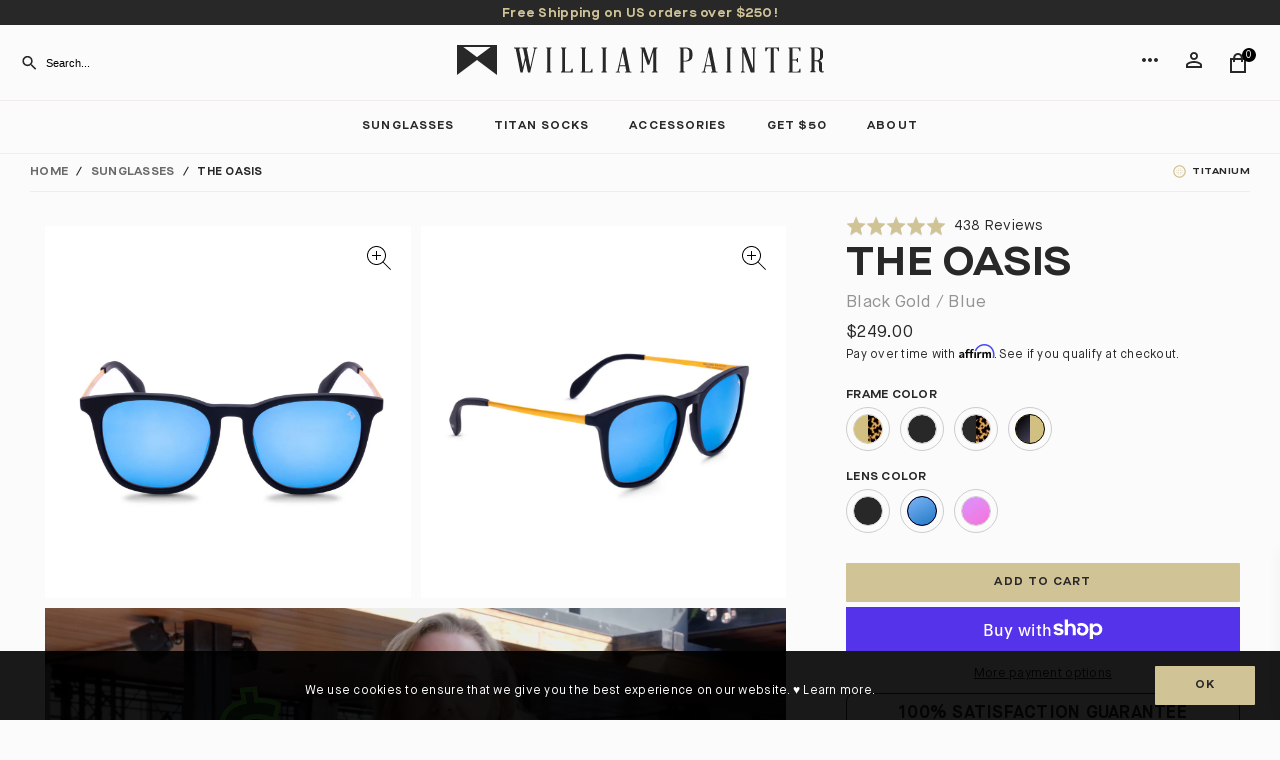

--- FILE ---
content_type: text/html; charset=utf-8
request_url: https://www.williampainter.com/collections/titanium-series-women/products/the-oasis?variant=39259248459821
body_size: 60691
content:
<!doctype html>
<html lang="en">
<head>
  <link rel='preconnect dns-prefetch' href='https://api.config-security.com/' crossorigin />
  <link rel='preconnect dns-prefetch' href='https://conf.config-security.com/' crossorigin />
  <link rel='preconnect dns-prefetch' href='https://triplewhale-pixel.web.app/' crossorigin />
  <script>
  /* >> TriplePixel :: start*/
  window.TriplePixelData={TripleName:"william-painter-2.myshopify.com",ver:"1.9.0"},function(W,H,A,L,E,_,B,N){function O(U,T,P,H,R){void 0===R&&(R=!1),H=new XMLHttpRequest,P?(H.open("POST",U,!0),H.setRequestHeader("Content-Type","application/json")):H.open("GET",U,!0),H.send(JSON.stringify(P||{})),H.onreadystatechange=function(){4===H.readyState&&200===H.status?(R=H.responseText,U.includes(".txt")?eval(R):P||(N[B]=R)):(299<H.status||H.status<200)&&T&&!R&&(R=!0,O(U,T-1))}}if(N=window,!N[H+"sn"]){N[H+"sn"]=1;try{A.setItem(H,1+(0|A.getItem(H)||0)),(E=JSON.parse(A.getItem(H+"U")||"[]")).push(location.href),A.setItem(H+"U",JSON.stringify(E))}catch(e){}var i,m,p;A.getItem('"!nC`')||(_=A,A=N,A[H]||(L=function(){return Date.now().toString(36)+"_"+Math.random().toString(36)},E=A[H]=function(t,e){return"State"==t?E.s:(W=L(),(E._q=E._q||[]).push([W,t,e]),W)},E.s="Installed",E._q=[],E.ch=W,B="configSecurityConfModel",N[B]=1,O("https://conf.config-security.com/model",5),i=L(),m=A[atob("c2NyZWVu")],_.setItem("di_pmt_wt",i),p={id:i,action:"profile",avatar:_.getItem("auth-security_rand_salt_"),time:m[atob("d2lkdGg=")]+":"+m[atob("aGVpZ2h0")],host:A.TriplePixelData.TripleName,url:window.location.href,ref:document.referrer,ver:window.TriplePixelData.ver},O("https://api.config-security.com/",5,p),O("https://triplewhale-pixel.web.app/dot1.9.txt",5)))}}("","TriplePixel",localStorage);
  /* << TriplePixel :: end*/
  </script>

  <meta name="google-site-verification" content="2HP6L-HsFdMJZqnwHv_NIGVYdb2hZwG8rqYGbeCayB4" />
  <meta name="google-site-verification" content="EBBnf4XmAyNTSgkeSyvovBEnkpkbg1g41isGT9TyfOQ" />
  <meta name="facebook-domain-verification" content="sd50lghtpvdanxfty6wf7qy922xj95" />
  <meta charset="utf-8">
  <meta http-equiv="X-UA-Compatible" content="IE=edge">
  <meta name="viewport" content="width=device-width,initial-scale=1">
  <meta name="HandheldFriendly" content="True">
  <meta name="MobileOptimized" content="320">
  <meta name="theme-color" content="#FCFBFB">

  <link rel="dns-prefetch" href="https://cdn.shopify.com">
  <link rel="preload" as="font" href="https://cdn.shopify.com/s/files/1/0756/5623/files/MaisonNeueExtended-Bold_4f63db80-b904-4e32-920c-d2acbacc9d18.woff2?v=1619639156" type="font/woff2" crossorigin="anonymous">
  <link rel="preload" as="font" href="https://cdn.shopify.com/s/files/1/0756/5623/files/MaisonNeueExtended-Bold.woff?v=1619639157" type="font/woff2" crossorigin="anonymous">
  <link rel="preload" as="font" href="https://cdn.shopify.com/s/files/1/0756/5623/files/MaisonNeue-Book.woff2?v=1619639155" type="font/woff2" crossorigin="anonymous">
  <link rel="preload" as="font" href="https://cdn.shopify.com/s/files/1/0756/5623/files/MaisonNeue-Book.woff?v=1619639156" type="font/woff2" crossorigin="anonymous">

  <title>
    Titanium oversized round sunglasses by William Painter
  </title>

  
    <meta name="description" content="Titanium oversized round Sunglasses by William Painter | The Oasis with polarized lenses. Includes a lifetime warranty and free hard case!" />
  

  <link rel="canonical" href="https://www.williampainter.com/products/the-oasis">
  <meta name="theme-color" content="#FEFDFD">
  
  <link rel="shortcut icon" href="//www.williampainter.com/cdn/shop/t/123/assets/favicon.png?v=135895437798246228811761240558" type="image/png" />

  

<meta property="og:site_name" content="William Painter">
<meta property="og:url" content="https://www.williampainter.com/products/the-oasis">
<meta property="og:title" content="Titanium oversized round sunglasses by William Painter">
<meta property="og:type" content="product">
<meta property="og:description" content="Titanium oversized round Sunglasses by William Painter | The Oasis with polarized lenses. Includes a lifetime warranty and free hard case!"><meta property="og:image" content="http://www.williampainter.com/cdn/shop/products/oasis-tort-gold-45.jpg?v=1762890180">
  <meta property="og:image:secure_url" content="https://www.williampainter.com/cdn/shop/products/oasis-tort-gold-45.jpg?v=1762890180">
  <meta property="og:image:width" content="1200">
  <meta property="og:image:height" content="1200"><meta property="og:price:amount" content="249">
  <meta property="og:price:currency" content="USD"><meta name="twitter:card" content="summary_large_image">
<meta name="twitter:title" content="Titanium oversized round sunglasses by William Painter">
<meta name="twitter:description" content="Titanium oversized round Sunglasses by William Painter | The Oasis with polarized lenses. Includes a lifetime warranty and free hard case!">


  <style>
@font-face {
  font-family: 'Maison Neue Extended';
  src: url('https://cdn.shopify.com/s/files/1/0756/5623/files/MaisonNeueExtended-Bold_4f63db80-b904-4e32-920c-d2acbacc9d18.woff2?v=1619639156') format('woff2'),
      url('https://cdn.shopify.com/s/files/1/0756/5623/files/MaisonNeueExtended-Bold.woff?v=1619639157') format('woff');
  font-weight: bold;
  font-style: normal;
  font-display: swap;
  unicode-range: U+000-5FF;
}

@font-face {
  font-family: 'Maison Neue';
  src: url('https://cdn.shopify.com/s/files/1/0756/5623/files/MaisonNeue-Light.woff2?v=1619639156') format('woff2'),
      url('https://cdn.shopify.com/s/files/1/0756/5623/files/MaisonNeue-Light.woff?v=1619639156') format('woff');
  font-weight: 300;
  font-style: normal;
  font-display: swap;
  unicode-range: U+000-5FF;
}

@font-face {
  font-family: 'Maison Neue';
  src: url('https://cdn.shopify.com/s/files/1/0756/5623/files/MaisonNeue-Book.woff2?v=1619639155') format('woff2'),
      url('https://cdn.shopify.com/s/files/1/0756/5623/files/MaisonNeue-Book.woff?v=1619639156') format('woff');
  font-weight: 400;
  font-style: normal;
  font-display: swap;
  unicode-range: U+000-5FF;
}

@font-face {
  font-family: 'Maison Neue';
  src: url('https://cdn.shopify.com/s/files/1/0756/5623/files/MaisonNeue-Book.woff2?v=1619639155') format('woff2'),
      url('https://cdn.shopify.com/s/files/1/0756/5623/files/MaisonNeue-Book.woff?v=1619639156') format('woff');
  font-weight: 400;
  font-style: italic;
  font-display: swap;
  unicode-range: U+000-5FF;
}

@font-face {
  font-family: 'Maison Neue';
  src: url('https://cdn.shopify.com/s/files/1/0756/5623/files/MaisonNeue-Bold.woff2?v=1619639156') format('woff2'),
      url('https://cdn.shopify.com/s/files/1/0756/5623/files/MaisonNeue-Bold.woff?v=1619639156') format('woff');
  font-weight: bold;
  font-style: normal;
  font-display: swap;
}
</style> 

  <link href="//www.williampainter.com/cdn/shop/t/123/assets/theme.css?v=38138530239254776431761240558" rel="stylesheet" type="text/css" media="all" />
  
  
  <link href="//www.williampainter.com/cdn/shop/t/123/assets/custom.css?v=103028145505347615381761240558" rel="stylesheet" type="text/css" media="all" />

  
  <script src="//www.williampainter.com/cdn/shopifycloud/storefront/assets/themes_support/option_selection-b017cd28.js" type="text/javascript"></script>

  <meta name="msvalidate.01" content="03FACD2337E6064BCB1FD8BD255D2FEC" />

<script defer>(function(w,d,t,r,u){var f,n,i;w[u]=w[u]||[],f=function(){var o={ti:"25057093"};o.q=w[u],w[u]=new UET(o),w[u].push("pageLoad")},n=d.createElement(t),n.src=r,n.async=1,n.onload=n.onreadystatechange=function(){var s=this.readyState;s&&s!=="loaded"&&s!=="complete"||(f(),n.onload=n.onreadystatechange=null)},i=d.getElementsByTagName(t)[0],i.parentNode.insertBefore(n,i)})(window,document,"script","//bat.bing.com/bat.js","uetq");</script>

<link href="https://d3hw6dc1ow8pp2.cloudfront.net/styles/main.min.css" rel="stylesheet" type="text/css">
<style type="text/css">
.okeReviews .okeReviews-reviewsWidget-header-controls-writeReview {
        display: inline-block;
    }
    .okeReviews .okeReviews-reviewsWidget.is-okeReviews-empty {
        display: block;
    }
.okeReviews.okeReviews--theme .okeReviews-badge--rating {
        background-color: #FFB829;
    }
    .okeReviews.okeReviews--theme .okeReviews-starRating-indicator-layer--foreground {
        background-image: url('data:image/svg+xml;charset=UTF-8, %3Csvg%20width%3D%2280%22%20height%3D%2214%22%20viewBox%3D%220%200%2080%2014%22%20xmlns%3D%22http%3A%2F%2Fwww.w3.org%2F2000%2Fsvg%22%3E%3Cg%20fill%3D%22%23FFB829%22%20fill-rule%3D%22evenodd%22%3E%3Cpath%20d%3D%22M71.996%2011.368l-3.94%202.42c-.474.292-.756.096-.628-.443l1.074-4.53-3.507-3.022c-.422-.363-.324-.693.24-.74l4.602-.37%201.778-4.3c.21-.51.55-.512.762%200l1.78%204.3%204.602.37c.552.046.666.37.237.74l-3.507%203.02%201.075%204.532c.127.536-.147.74-.628.444l-3.94-2.422zM55.996%2011.368l-3.94%202.42c-.474.292-.756.096-.628-.443l1.074-4.53-3.507-3.022c-.422-.363-.324-.693.24-.74l4.602-.37%201.778-4.3c.21-.51.55-.512.762%200l1.78%204.3%204.602.37c.552.046.666.37.237.74l-3.507%203.02%201.075%204.532c.127.536-.147.74-.628.444l-3.94-2.422zM40.123%2011.368l-3.94%202.42c-.475.292-.756.096-.63-.443l1.076-4.53-3.508-3.022c-.422-.363-.324-.693.24-.74l4.602-.37%201.778-4.3c.21-.51.55-.512.762%200l1.778%204.3%204.603.37c.554.046.667.37.24.74l-3.508%203.02%201.075%204.532c.127.536-.147.74-.628.444l-3.94-2.422zM24.076%2011.368l-3.94%202.42c-.475.292-.757.096-.63-.443l1.076-4.53-3.507-3.022c-.422-.363-.324-.693.238-.74l4.603-.37%201.78-4.3c.21-.51.55-.512.76%200l1.78%204.3%204.602.37c.554.046.667.37.24.74l-3.508%203.02%201.074%204.532c.127.536-.146.74-.628.444l-3.94-2.422zM8.123%2011.368l-3.94%202.42c-.475.292-.756.096-.63-.443l1.076-4.53L1.12%205.792c-.422-.363-.324-.693.24-.74l4.602-.37%201.778-4.3c.21-.51.55-.512.762%200l1.778%204.3%204.603.37c.554.046.667.37.24.74l-3.508%203.02%201.075%204.532c.127.536-.147.74-.628.444l-3.94-2.422z%22%2F%3E%3C%2Fg%3E%3C%2Fsvg%3E');
    }
.okeReviews.okeReviews--theme .okeReviews-badge--recommended {
        background-color: #83CC1C;
    }
    .okeReviews.okeReviews--theme .okeReviews-review-recommendation--yes::before {
        color: #83CC1C;
    }
    .okeReviews.okeReviews--theme .okeReviews-review-reviewer-profile-status--verified {
        color: #83CC1C;
    }
</style>
<script type="application/json" id="oke-reviews-settings">
{"analyticsSettings":{"isWidgetOnScreenTrackingEnabled":false,"provider":"gtag"},"disableInitialReviewsFetchOnProducts":false,"filtersEnabled":true,"foursixtyPageId":"william-painter","initialReviewDisplayCount":5,"omitMicrodata":true,"reviewSortOrder":"media","subscriberId":"85d09cfe-515c-413f-a569-9027771107b5","widgetTemplateId":"default","starRatingColor":"#D0C396","recorderPlus":true,"recorderQandaPlus":true}
</script>


<link href="https://d3hw6dc1ow8pp2.cloudfront.net/styles/main.min.css" rel="stylesheet" type="text/css">
<style type="text/css">
.okeReviews .okeReviews-reviewsWidget-header-controls-writeReview {
        display: inline-block;
    }
    .okeReviews .okeReviews-reviewsWidget.is-okeReviews-empty {
        display: block;
    }
.okeReviews.okeReviews--theme .okeReviews-badge--rating {
        background-color: #FFB829;
    }
    .okeReviews.okeReviews--theme .okeReviews-starRating-indicator-layer--foreground {
        background-image: url('data:image/svg+xml;charset=UTF-8, %3Csvg%20width%3D%2280%22%20height%3D%2214%22%20viewBox%3D%220%200%2080%2014%22%20xmlns%3D%22http%3A%2F%2Fwww.w3.org%2F2000%2Fsvg%22%3E%3Cg%20fill%3D%22%23FFB829%22%20fill-rule%3D%22evenodd%22%3E%3Cpath%20d%3D%22M71.996%2011.368l-3.94%202.42c-.474.292-.756.096-.628-.443l1.074-4.53-3.507-3.022c-.422-.363-.324-.693.24-.74l4.602-.37%201.778-4.3c.21-.51.55-.512.762%200l1.78%204.3%204.602.37c.552.046.666.37.237.74l-3.507%203.02%201.075%204.532c.127.536-.147.74-.628.444l-3.94-2.422zM55.996%2011.368l-3.94%202.42c-.474.292-.756.096-.628-.443l1.074-4.53-3.507-3.022c-.422-.363-.324-.693.24-.74l4.602-.37%201.778-4.3c.21-.51.55-.512.762%200l1.78%204.3%204.602.37c.552.046.666.37.237.74l-3.507%203.02%201.075%204.532c.127.536-.147.74-.628.444l-3.94-2.422zM40.123%2011.368l-3.94%202.42c-.475.292-.756.096-.63-.443l1.076-4.53-3.508-3.022c-.422-.363-.324-.693.24-.74l4.602-.37%201.778-4.3c.21-.51.55-.512.762%200l1.778%204.3%204.603.37c.554.046.667.37.24.74l-3.508%203.02%201.075%204.532c.127.536-.147.74-.628.444l-3.94-2.422zM24.076%2011.368l-3.94%202.42c-.475.292-.757.096-.63-.443l1.076-4.53-3.507-3.022c-.422-.363-.324-.693.238-.74l4.603-.37%201.78-4.3c.21-.51.55-.512.76%200l1.78%204.3%204.602.37c.554.046.667.37.24.74l-3.508%203.02%201.074%204.532c.127.536-.146.74-.628.444l-3.94-2.422zM8.123%2011.368l-3.94%202.42c-.475.292-.756.096-.63-.443l1.076-4.53L1.12%205.792c-.422-.363-.324-.693.24-.74l4.602-.37%201.778-4.3c.21-.51.55-.512.762%200l1.778%204.3%204.603.37c.554.046.667.37.24.74l-3.508%203.02%201.075%204.532c.127.536-.147.74-.628.444l-3.94-2.422z%22%2F%3E%3C%2Fg%3E%3C%2Fsvg%3E');
    }
.okeReviews.okeReviews--theme .okeReviews-badge--recommended {
        background-color: #83CC1C;
    }
    .okeReviews.okeReviews--theme .okeReviews-review-recommendation--yes::before {
        color: #83CC1C;
    }
    .okeReviews.okeReviews--theme .okeReviews-review-reviewer-profile-status--verified {
        color: #83CC1C;
    }
</style>
<script type="application/json" id="oke-reviews-settings">
{"analyticsSettings":{"isWidgetOnScreenTrackingEnabled":false,"provider":"gtag"},"disableInitialReviewsFetchOnProducts":false,"filtersEnabled":true,"foursixtyPageId":"william-painter","initialReviewDisplayCount":5,"omitMicrodata":true,"reviewSortOrder":"media","subscriberId":"85d09cfe-515c-413f-a569-9027771107b5","widgetTemplateId":"default","starRatingColor":"#D0C396","recorderPlus":true,"recorderQandaPlus":true}
</script>

<link rel="stylesheet" type="text/css" href="https://dov7r31oq5dkj.cloudfront.net/85d09cfe-515c-413f-a569-9027771107b5/widget-style-customisations.css?v=831cf49c-1983-432d-92ff-e7866f9b0c3e">


<script src="http://ajax.googleapis.com/ajax/libs/jquery/1.7.1/jquery.min.js" type="text/javascript"></script>


  <script type="text/javascript" src="//www.williampainter.com/cdn/shop/t/123/assets/jquery.zoom.min.js?v=127655014540499679121761240558" defer=”defer”>
 

<script type="text/javascript">
  // Utility functions
  const getParameterByName = (name, url = window.location.href) => {
    name = name.replace(/[[\]]/g, "\\$&");
    const regex = new RegExp("[?&]" + name + "(=([^&#]*)|&|#|$)");
    const results = regex.exec(url);
    if (!results) return null;
    return decodeURIComponent((results[2] || '').replace(/\+/g, " "));
  };

  const setCookie = (name, value, days) => {
    const expires = new Date(Date.now() + days * 864e5).toUTCString();
    document.cookie = `${name}=${value}; expires=${expires}; path=/`;
  };

  const readCookie = (name) => {
    return document.cookie
      .split('; ')
      .find(row => row.startsWith(name + '='))
      ?.split('=')[1] || "";
  };

  // Code logic
  $(document).ready(function () {
    const offers = {
      'TSFM15': 'You got 15% OFF all items with code TSFM15!',
      'WPSMS20': 'You got 20% OFF all items with code WPSMS20!',
    };

    const code = getParameterByName('wp');
    if (offers[code]) {
      setCookie(code, true, 1);
    }

    for (const [key, message] of Object.entries(offers)) {
      if (readCookie(key) === 'true') {
        $('.announcement-banner').text(message);
        break; // Show only the first matched offer
      }
    }
  });
</script>



<script>
    (function (c, s, q, u, a, r, e) {
        c.hj=c.hj||function(){(c.hj.q=c.hj.q||[]).push(arguments)};
        c._hjSettings = { hjid: a };
        r = s.getElementsByTagName('head')[0];
        e = s.createElement('script');
        e.async = true;
        e.src = q + c._hjSettings.hjid + u;
        r.appendChild(e);
    })(window, document, 'https://static.hj.contentsquare.net/c/csq-', '.js', 5346684);
</script>

  <!-- Global site tag (gtag.js) - Google Analytics -->
<script async src="https://www.googletagmanager.com/gtag/js?id=G-Q7G86XFBD8"></script>
<script>
  window.dataLayer = window.dataLayer || [];
  function gtag(){dataLayer.push(arguments);}
  gtag('js', new Date());

  gtag('config', 'G-Q7G86XFBD8');
</script>

<!-- Global site tag (gtag.js) - Google Ads: 712894858 Add To Cart-->
<script async src="https://www.googletagmanager.com/gtag/js?id=AW-712894858"></script>
<script>
  window.dataLayer = window.dataLayer || [];
  function gtag(){dataLayer.push(arguments);}
  gtag('js', new Date());

  gtag('config', 'AW-712894858');
</script>



<!-- Event snippet for Add to Cart conversion page
In your html page, add the snippet and call gtag_report_conversion when someone clicks on the chosen link or button. -->
<script>
function gtag_report_conversion_addtocart(url) {
  var callback = function () {
    if (typeof(url) != 'undefined') {
      window.location = url;
    }
  };
  gtag('event', 'conversion', {
      'send_to': 'AW-712894858/45vGCNbX7r8BEIrT99MC',
      'value': '249',
      'currency': 'USD',
      'event_callback': callback
  });
  return false;
}
</script>
    
<script>
gtag('event','view_item', {
  'value': 249,
  'items': [
    {
      'id': 1507927916589, 
      'google_business_vertical': 'retail'
    }
  ]
});
</script>



<script>!function(){window.ZipifyPages=window.ZipifyPages||{},window.ZipifyPages.analytics={},window.ZipifyPages.currency="USD",window.ZipifyPages.shopDomain="william-painter-2.myshopify.com",window.ZipifyPages.moneyFormat="${{amount_no_decimals}}",window.ZipifyPages.shopifyOptionsSelector=false,window.ZipifyPages.unitPriceEnabled=false,window.ZipifyPages.alternativeAnalyticsLoading=true,window.ZipifyPages.integrations="".split(","),window.ZipifyPages.crmUrl="https://crms.zipify.com",window.ZipifyPages.isPagesEntity=false,window.ZipifyPages.translations={soldOut:"Sold Out",unavailable:"Unavailable"},window.ZipifyPages.routes={root:"\/",cart:{index:"\/cart",add:"\/cart\/add",change:"\/cart\/change",clear:"\/cart\/clear",update:"\/cart\/update"}};window.ZipifyPages.eventsSubscriptions=[],window.ZipifyPages.on=function(i,a){window.ZipifyPages.eventsSubscriptions.push([i,a])}}();</script><script>(() => {
(()=>{class g{constructor(t={}){this.defaultConfig={sectionIds:[],rootMargin:"0px",onSectionViewed:()=>{},onSectionInteracted:()=>{},minViewTime:500,minVisiblePercentage:30,interactiveSelector:'a, button, input, select, textarea, [role="button"], [tabindex]:not([tabindex="-1"])'},this.config={...this.defaultConfig,...t},this.viewedSections=new Set,this.observer=null,this.viewTimers=new Map,this.init()}init(){document.readyState==="loading"?document.addEventListener("DOMContentLoaded",this.setup.bind(this)):this.setup()}setup(){this.setupObserver(),this.setupGlobalClickTracking()}setupObserver(){const t={root:null,rootMargin:this.config.rootMargin,threshold:[0,.1,.2,.3,.4,.5,.6,.7,.8,.9,1]};this.observer=new IntersectionObserver(e=>{e.forEach(i=>{this.calculateVisibility(i)?this.handleSectionVisible(i.target):this.handleSectionHidden(i.target)})},t),this.config.sectionIds.forEach(e=>{const i=document.getElementById(e);i&&this.observer.observe(i)})}calculateVisibility(t){const e=window.innerHeight,i=window.innerWidth,n=e*i,o=t.boundingClientRect,s=Math.max(0,o.top),c=Math.min(e,o.bottom),d=Math.max(0,o.left),a=Math.min(i,o.right),r=Math.max(0,c-s),l=Math.max(0,a-d)*r,m=n>0?l/n*100:0,h=o.width*o.height,p=h>0?l/h*100:0,S=m>=this.config.minVisiblePercentage,b=p>=80;return S||b}isSectionViewed(t){return this.viewedSections.has(Number(t))}setupGlobalClickTracking(){document.addEventListener("click",t=>{const e=this.findParentTrackedSection(t.target);if(e){const i=this.findInteractiveElement(t.target,e.el);i&&(this.isSectionViewed(e.id)||this.trackSectionView(e.id),this.trackSectionInteract(e.id,i,t))}})}findParentTrackedSection(t){let e=t;for(;e&&e!==document.body;){const i=e.id||e.dataset.zpSectionId,n=i?parseInt(i,10):null;if(n&&!isNaN(n)&&this.config.sectionIds.includes(n))return{el:e,id:n};e=e.parentElement}return null}findInteractiveElement(t,e){let i=t;for(;i&&i!==e;){if(i.matches(this.config.interactiveSelector))return i;i=i.parentElement}return null}trackSectionView(t){this.viewedSections.add(Number(t)),this.config.onSectionViewed(t)}trackSectionInteract(t,e,i){this.config.onSectionInteracted(t,e,i)}handleSectionVisible(t){const e=t.id,i=setTimeout(()=>{this.isSectionViewed(e)||this.trackSectionView(e)},this.config.minViewTime);this.viewTimers.set(e,i)}handleSectionHidden(t){const e=t.id;this.viewTimers.has(e)&&(clearTimeout(this.viewTimers.get(e)),this.viewTimers.delete(e))}addSection(t){if(!this.config.sectionIds.includes(t)){this.config.sectionIds.push(t);const e=document.getElementById(t);e&&this.observer&&this.observer.observe(e)}}}class f{constructor(){this.sectionTracker=new g({onSectionViewed:this.onSectionViewed.bind(this),onSectionInteracted:this.onSectionInteracted.bind(this)}),this.runningSplitTests=[]}getCookie(t){const e=document.cookie.match(new RegExp(`(?:^|; )${t}=([^;]*)`));return e?decodeURIComponent(e[1]):null}setCookie(t,e){let i=`${t}=${encodeURIComponent(e)}; path=/; SameSite=Lax`;location.protocol==="https:"&&(i+="; Secure");const n=new Date;n.setTime(n.getTime()+365*24*60*60*1e3),i+=`; expires=${n.toUTCString()}`,document.cookie=i}pickByWeight(t){const e=Object.entries(t).map(([o,s])=>[Number(o),s]),i=e.reduce((o,[,s])=>o+s,0);let n=Math.random()*i;for(const[o,s]of e){if(n<s)return o;n-=s}return e[e.length-1][0]}render(t){const e=t.blocks,i=t.test,n=i.id,o=`zpSectionSplitTest${n}`;let s=Number(this.getCookie(o));e.some(r=>r.id===s)||(s=this.pickByWeight(i.distribution),this.setCookie(o,s));const c=e.find(r=>r.id===s),d=`sectionSplitTest${c.id}`,a=document.querySelector(`template[data-id="${d}"]`);if(!a){console.error(`Template for split test ${c.id} not found`);return}document.currentScript.parentNode.insertBefore(a.content.cloneNode(!0),document.currentScript),this.runningSplitTests.push({id:n,block:c,templateId:d}),this.initTrackingForSection(c.id)}findSplitTestForSection(t){return this.runningSplitTests.find(e=>e.block.id===Number(t))}initTrackingForSection(t){this.sectionTracker.addSection(t)}onSectionViewed(t){this.trackEvent({sectionId:t,event:"zp_section_viewed"})}onSectionInteracted(t){this.trackEvent({sectionId:t,event:"zp_section_clicked"})}trackEvent({event:t,sectionId:e,payload:i={}}){const n=this.findSplitTestForSection(e);n&&window.Shopify.analytics.publish(t,{...i,sectionId:e,splitTestHash:n.id})}}window.ZipifyPages??={};window.ZipifyPages.SectionSplitTest=new f;})();

})()</script><script>window.performance && window.performance.mark && window.performance.mark('shopify.content_for_header.start');</script><meta name="google-site-verification" content="hQ-ZIxRszExk1GtN6iGAUaFhQ1hmBVEQaOSTJ91blKE">
<meta name="google-site-verification" content="hQ-ZIxRszExk1GtN6iGAUaFhQ1hmBVEQaOSTJ91blKE">
<meta id="shopify-digital-wallet" name="shopify-digital-wallet" content="/7565623/digital_wallets/dialog">
<meta name="shopify-checkout-api-token" content="cab80e2e15fe3a5b8aac64dd8dcf7b94">
<meta id="in-context-paypal-metadata" data-shop-id="7565623" data-venmo-supported="true" data-environment="production" data-locale="en_US" data-paypal-v4="true" data-currency="USD">
<link rel="alternate" type="application/json+oembed" href="https://www.williampainter.com/products/the-oasis.oembed">
<script async="async" src="/checkouts/internal/preloads.js?locale=en-US"></script>
<link rel="preconnect" href="https://shop.app" crossorigin="anonymous">
<script async="async" src="https://shop.app/checkouts/internal/preloads.js?locale=en-US&shop_id=7565623" crossorigin="anonymous"></script>
<script id="shopify-features" type="application/json">{"accessToken":"cab80e2e15fe3a5b8aac64dd8dcf7b94","betas":["rich-media-storefront-analytics"],"domain":"www.williampainter.com","predictiveSearch":true,"shopId":7565623,"locale":"en"}</script>
<script>var Shopify = Shopify || {};
Shopify.shop = "william-painter-2.myshopify.com";
Shopify.locale = "en";
Shopify.currency = {"active":"USD","rate":"1.0"};
Shopify.country = "US";
Shopify.theme = {"name":"WP 2024 Rebuy Smart Cart","id":145667325997,"schema_name":"William Painter","schema_version":"1.0.0","theme_store_id":null,"role":"main"};
Shopify.theme.handle = "null";
Shopify.theme.style = {"id":null,"handle":null};
Shopify.cdnHost = "www.williampainter.com/cdn";
Shopify.routes = Shopify.routes || {};
Shopify.routes.root = "/";</script>
<script type="module">!function(o){(o.Shopify=o.Shopify||{}).modules=!0}(window);</script>
<script>!function(o){function n(){var o=[];function n(){o.push(Array.prototype.slice.apply(arguments))}return n.q=o,n}var t=o.Shopify=o.Shopify||{};t.loadFeatures=n(),t.autoloadFeatures=n()}(window);</script>
<script>
  window.ShopifyPay = window.ShopifyPay || {};
  window.ShopifyPay.apiHost = "shop.app\/pay";
  window.ShopifyPay.redirectState = null;
</script>
<script id="shop-js-analytics" type="application/json">{"pageType":"product"}</script>
<script defer="defer" async type="module" src="//www.williampainter.com/cdn/shopifycloud/shop-js/modules/v2/client.init-shop-cart-sync_BT-GjEfc.en.esm.js"></script>
<script defer="defer" async type="module" src="//www.williampainter.com/cdn/shopifycloud/shop-js/modules/v2/chunk.common_D58fp_Oc.esm.js"></script>
<script defer="defer" async type="module" src="//www.williampainter.com/cdn/shopifycloud/shop-js/modules/v2/chunk.modal_xMitdFEc.esm.js"></script>
<script type="module">
  await import("//www.williampainter.com/cdn/shopifycloud/shop-js/modules/v2/client.init-shop-cart-sync_BT-GjEfc.en.esm.js");
await import("//www.williampainter.com/cdn/shopifycloud/shop-js/modules/v2/chunk.common_D58fp_Oc.esm.js");
await import("//www.williampainter.com/cdn/shopifycloud/shop-js/modules/v2/chunk.modal_xMitdFEc.esm.js");

  window.Shopify.SignInWithShop?.initShopCartSync?.({"fedCMEnabled":true,"windoidEnabled":true});

</script>
<script>
  window.Shopify = window.Shopify || {};
  if (!window.Shopify.featureAssets) window.Shopify.featureAssets = {};
  window.Shopify.featureAssets['shop-js'] = {"shop-cart-sync":["modules/v2/client.shop-cart-sync_DZOKe7Ll.en.esm.js","modules/v2/chunk.common_D58fp_Oc.esm.js","modules/v2/chunk.modal_xMitdFEc.esm.js"],"init-fed-cm":["modules/v2/client.init-fed-cm_B6oLuCjv.en.esm.js","modules/v2/chunk.common_D58fp_Oc.esm.js","modules/v2/chunk.modal_xMitdFEc.esm.js"],"shop-cash-offers":["modules/v2/client.shop-cash-offers_D2sdYoxE.en.esm.js","modules/v2/chunk.common_D58fp_Oc.esm.js","modules/v2/chunk.modal_xMitdFEc.esm.js"],"shop-login-button":["modules/v2/client.shop-login-button_QeVjl5Y3.en.esm.js","modules/v2/chunk.common_D58fp_Oc.esm.js","modules/v2/chunk.modal_xMitdFEc.esm.js"],"pay-button":["modules/v2/client.pay-button_DXTOsIq6.en.esm.js","modules/v2/chunk.common_D58fp_Oc.esm.js","modules/v2/chunk.modal_xMitdFEc.esm.js"],"shop-button":["modules/v2/client.shop-button_DQZHx9pm.en.esm.js","modules/v2/chunk.common_D58fp_Oc.esm.js","modules/v2/chunk.modal_xMitdFEc.esm.js"],"avatar":["modules/v2/client.avatar_BTnouDA3.en.esm.js"],"init-windoid":["modules/v2/client.init-windoid_CR1B-cfM.en.esm.js","modules/v2/chunk.common_D58fp_Oc.esm.js","modules/v2/chunk.modal_xMitdFEc.esm.js"],"init-shop-for-new-customer-accounts":["modules/v2/client.init-shop-for-new-customer-accounts_C_vY_xzh.en.esm.js","modules/v2/client.shop-login-button_QeVjl5Y3.en.esm.js","modules/v2/chunk.common_D58fp_Oc.esm.js","modules/v2/chunk.modal_xMitdFEc.esm.js"],"init-shop-email-lookup-coordinator":["modules/v2/client.init-shop-email-lookup-coordinator_BI7n9ZSv.en.esm.js","modules/v2/chunk.common_D58fp_Oc.esm.js","modules/v2/chunk.modal_xMitdFEc.esm.js"],"init-shop-cart-sync":["modules/v2/client.init-shop-cart-sync_BT-GjEfc.en.esm.js","modules/v2/chunk.common_D58fp_Oc.esm.js","modules/v2/chunk.modal_xMitdFEc.esm.js"],"shop-toast-manager":["modules/v2/client.shop-toast-manager_DiYdP3xc.en.esm.js","modules/v2/chunk.common_D58fp_Oc.esm.js","modules/v2/chunk.modal_xMitdFEc.esm.js"],"init-customer-accounts":["modules/v2/client.init-customer-accounts_D9ZNqS-Q.en.esm.js","modules/v2/client.shop-login-button_QeVjl5Y3.en.esm.js","modules/v2/chunk.common_D58fp_Oc.esm.js","modules/v2/chunk.modal_xMitdFEc.esm.js"],"init-customer-accounts-sign-up":["modules/v2/client.init-customer-accounts-sign-up_iGw4briv.en.esm.js","modules/v2/client.shop-login-button_QeVjl5Y3.en.esm.js","modules/v2/chunk.common_D58fp_Oc.esm.js","modules/v2/chunk.modal_xMitdFEc.esm.js"],"shop-follow-button":["modules/v2/client.shop-follow-button_CqMgW2wH.en.esm.js","modules/v2/chunk.common_D58fp_Oc.esm.js","modules/v2/chunk.modal_xMitdFEc.esm.js"],"checkout-modal":["modules/v2/client.checkout-modal_xHeaAweL.en.esm.js","modules/v2/chunk.common_D58fp_Oc.esm.js","modules/v2/chunk.modal_xMitdFEc.esm.js"],"shop-login":["modules/v2/client.shop-login_D91U-Q7h.en.esm.js","modules/v2/chunk.common_D58fp_Oc.esm.js","modules/v2/chunk.modal_xMitdFEc.esm.js"],"lead-capture":["modules/v2/client.lead-capture_BJmE1dJe.en.esm.js","modules/v2/chunk.common_D58fp_Oc.esm.js","modules/v2/chunk.modal_xMitdFEc.esm.js"],"payment-terms":["modules/v2/client.payment-terms_Ci9AEqFq.en.esm.js","modules/v2/chunk.common_D58fp_Oc.esm.js","modules/v2/chunk.modal_xMitdFEc.esm.js"]};
</script>
<script>(function() {
  var isLoaded = false;
  function asyncLoad() {
    if (isLoaded) return;
    isLoaded = true;
    var urls = ["https:\/\/www.usefomo.com\/api\/v1\/s3lQLEktcj16P9uu1kk4jA\/load.js?shop=william-painter-2.myshopify.com","https:\/\/d3hw6dc1ow8pp2.cloudfront.net\/reviewsWidget.min.js?shop=william-painter-2.myshopify.com","https:\/\/shopify.intercom.io\/widget.js?shop=william-painter-2.myshopify.com","https:\/\/schemaplusfiles.s3.amazonaws.com\/loader.min.js?shop=william-painter-2.myshopify.com","https:\/\/scripttags.jst.ai\/shopify_justuno_7565623_84bdd4f0-a2d1-11eb-b84d-e5ad63e5e2b9.js?shop=william-painter-2.myshopify.com","https:\/\/scripttags.jst.ai\/shopify_justuno_7565623_89a182a0-a2d1-11eb-b84d-e5ad63e5e2b9.js?shop=william-painter-2.myshopify.com","https:\/\/static.rechargecdn.com\/assets\/js\/widget.min.js?shop=william-painter-2.myshopify.com","https:\/\/intg.snapchat.com\/shopify\/shopify-scevent-init.js?id=58fc4982-6306-44bd-b5db-128f02c7da37\u0026shop=william-painter-2.myshopify.com","https:\/\/iis.intercom.io\/widget.js?shop=william-painter-2.myshopify.com","https:\/\/str.rise-ai.com\/?shop=william-painter-2.myshopify.com","https:\/\/strn.rise-ai.com\/?shop=william-painter-2.myshopify.com","https:\/\/sdk.postscript.io\/sdk-script-loader.bundle.js?shopId=4154\u0026shop=william-painter-2.myshopify.com","https:\/\/sdk.postscript.io\/sdk-script-loader.bundle.js?shopId=4154\u0026shop=william-painter-2.myshopify.com","https:\/\/sdk.postscript.io\/sdk-script-loader.bundle.js?shopId=4154\u0026shop=william-painter-2.myshopify.com"];
    for (var i = 0; i < urls.length; i++) {
      var s = document.createElement('script');
      s.type = 'text/javascript';
      s.async = true;
      s.src = urls[i];
      var x = document.getElementsByTagName('script')[0];
      x.parentNode.insertBefore(s, x);
    }
  };
  if(window.attachEvent) {
    window.attachEvent('onload', asyncLoad);
  } else {
    window.addEventListener('load', asyncLoad, false);
  }
})();</script>
<script id="__st">var __st={"a":7565623,"offset":-28800,"reqid":"943ca310-2832-468e-a51a-9ee0c4448a60-1769231250","pageurl":"www.williampainter.com\/collections\/titanium-series-women\/products\/the-oasis?variant=39259248459821","u":"844feefdf0d2","p":"product","rtyp":"product","rid":1507927916589};</script>
<script>window.ShopifyPaypalV4VisibilityTracking = true;</script>
<script id="form-persister">!function(){'use strict';const t='contact',e='new_comment',n=[[t,t],['blogs',e],['comments',e],[t,'customer']],o='password',r='form_key',c=['recaptcha-v3-token','g-recaptcha-response','h-captcha-response',o],s=()=>{try{return window.sessionStorage}catch{return}},i='__shopify_v',u=t=>t.elements[r],a=function(){const t=[...n].map((([t,e])=>`form[action*='/${t}']:not([data-nocaptcha='true']) input[name='form_type'][value='${e}']`)).join(',');var e;return e=t,()=>e?[...document.querySelectorAll(e)].map((t=>t.form)):[]}();function m(t){const e=u(t);a().includes(t)&&(!e||!e.value)&&function(t){try{if(!s())return;!function(t){const e=s();if(!e)return;const n=u(t);if(!n)return;const o=n.value;o&&e.removeItem(o)}(t);const e=Array.from(Array(32),(()=>Math.random().toString(36)[2])).join('');!function(t,e){u(t)||t.append(Object.assign(document.createElement('input'),{type:'hidden',name:r})),t.elements[r].value=e}(t,e),function(t,e){const n=s();if(!n)return;const r=[...t.querySelectorAll(`input[type='${o}']`)].map((({name:t})=>t)),u=[...c,...r],a={};for(const[o,c]of new FormData(t).entries())u.includes(o)||(a[o]=c);n.setItem(e,JSON.stringify({[i]:1,action:t.action,data:a}))}(t,e)}catch(e){console.error('failed to persist form',e)}}(t)}const f=t=>{if('true'===t.dataset.persistBound)return;const e=function(t,e){const n=function(t){return'function'==typeof t.submit?t.submit:HTMLFormElement.prototype.submit}(t).bind(t);return function(){let t;return()=>{t||(t=!0,(()=>{try{e(),n()}catch(t){(t=>{console.error('form submit failed',t)})(t)}})(),setTimeout((()=>t=!1),250))}}()}(t,(()=>{m(t)}));!function(t,e){if('function'==typeof t.submit&&'function'==typeof e)try{t.submit=e}catch{}}(t,e),t.addEventListener('submit',(t=>{t.preventDefault(),e()})),t.dataset.persistBound='true'};!function(){function t(t){const e=(t=>{const e=t.target;return e instanceof HTMLFormElement?e:e&&e.form})(t);e&&m(e)}document.addEventListener('submit',t),document.addEventListener('DOMContentLoaded',(()=>{const e=a();for(const t of e)f(t);var n;n=document.body,new window.MutationObserver((t=>{for(const e of t)if('childList'===e.type&&e.addedNodes.length)for(const t of e.addedNodes)1===t.nodeType&&'FORM'===t.tagName&&a().includes(t)&&f(t)})).observe(n,{childList:!0,subtree:!0,attributes:!1}),document.removeEventListener('submit',t)}))}()}();</script>
<script integrity="sha256-4kQ18oKyAcykRKYeNunJcIwy7WH5gtpwJnB7kiuLZ1E=" data-source-attribution="shopify.loadfeatures" defer="defer" src="//www.williampainter.com/cdn/shopifycloud/storefront/assets/storefront/load_feature-a0a9edcb.js" crossorigin="anonymous"></script>
<script crossorigin="anonymous" defer="defer" src="//www.williampainter.com/cdn/shopifycloud/storefront/assets/shopify_pay/storefront-65b4c6d7.js?v=20250812"></script>
<script data-source-attribution="shopify.dynamic_checkout.dynamic.init">var Shopify=Shopify||{};Shopify.PaymentButton=Shopify.PaymentButton||{isStorefrontPortableWallets:!0,init:function(){window.Shopify.PaymentButton.init=function(){};var t=document.createElement("script");t.src="https://www.williampainter.com/cdn/shopifycloud/portable-wallets/latest/portable-wallets.en.js",t.type="module",document.head.appendChild(t)}};
</script>
<script data-source-attribution="shopify.dynamic_checkout.buyer_consent">
  function portableWalletsHideBuyerConsent(e){var t=document.getElementById("shopify-buyer-consent"),n=document.getElementById("shopify-subscription-policy-button");t&&n&&(t.classList.add("hidden"),t.setAttribute("aria-hidden","true"),n.removeEventListener("click",e))}function portableWalletsShowBuyerConsent(e){var t=document.getElementById("shopify-buyer-consent"),n=document.getElementById("shopify-subscription-policy-button");t&&n&&(t.classList.remove("hidden"),t.removeAttribute("aria-hidden"),n.addEventListener("click",e))}window.Shopify?.PaymentButton&&(window.Shopify.PaymentButton.hideBuyerConsent=portableWalletsHideBuyerConsent,window.Shopify.PaymentButton.showBuyerConsent=portableWalletsShowBuyerConsent);
</script>
<script>
  function portableWalletsCleanup(e){e&&e.src&&console.error("Failed to load portable wallets script "+e.src);var t=document.querySelectorAll("shopify-accelerated-checkout .shopify-payment-button__skeleton, shopify-accelerated-checkout-cart .wallet-cart-button__skeleton"),e=document.getElementById("shopify-buyer-consent");for(let e=0;e<t.length;e++)t[e].remove();e&&e.remove()}function portableWalletsNotLoadedAsModule(e){e instanceof ErrorEvent&&"string"==typeof e.message&&e.message.includes("import.meta")&&"string"==typeof e.filename&&e.filename.includes("portable-wallets")&&(window.removeEventListener("error",portableWalletsNotLoadedAsModule),window.Shopify.PaymentButton.failedToLoad=e,"loading"===document.readyState?document.addEventListener("DOMContentLoaded",window.Shopify.PaymentButton.init):window.Shopify.PaymentButton.init())}window.addEventListener("error",portableWalletsNotLoadedAsModule);
</script>

<script type="module" src="https://www.williampainter.com/cdn/shopifycloud/portable-wallets/latest/portable-wallets.en.js" onError="portableWalletsCleanup(this)" crossorigin="anonymous"></script>
<script nomodule>
  document.addEventListener("DOMContentLoaded", portableWalletsCleanup);
</script>

<link id="shopify-accelerated-checkout-styles" rel="stylesheet" media="screen" href="https://www.williampainter.com/cdn/shopifycloud/portable-wallets/latest/accelerated-checkout-backwards-compat.css" crossorigin="anonymous">
<style id="shopify-accelerated-checkout-cart">
        #shopify-buyer-consent {
  margin-top: 1em;
  display: inline-block;
  width: 100%;
}

#shopify-buyer-consent.hidden {
  display: none;
}

#shopify-subscription-policy-button {
  background: none;
  border: none;
  padding: 0;
  text-decoration: underline;
  font-size: inherit;
  cursor: pointer;
}

#shopify-subscription-policy-button::before {
  box-shadow: none;
}

      </style>

<script>window.performance && window.performance.mark && window.performance.mark('shopify.content_for_header.end');</script><script id="shop-promise-product" type="application/json">
  {
    "productId": "1507927916589",
    "variantId": "39259248459821"
  }
</script>
<script id="shop-promise-features" type="application/json">
  {
    "supportedPromiseBrands": ["shop_promise"],
    "f_b9ba94d16a7d18ccd91d68be01e37df6": false,
    "f_85e460659f2e1fdd04f763b1587427a4": false
  }
</script>
<script fetchpriority="high" defer="defer" src="https://www.williampainter.com/cdn/shopifycloud/shop-promise-pdp/prod/shop_promise_pdp.js?v=1" data-source-attribution="shopify.shop-promise-pdp" crossorigin="anonymous"></script>


  <script id="snowplow-integration" src="//www.williampainter.com/cdn/shop/t/123/assets/sp-integration.js?v=122409265497162778401761240558" defer="defer"></script>
   
    <style>
  .collection_product_form #pd-waitlist-info {
    display: none !important;
  }
</style>
<script>
  window.PurpleDotConfig = {
    shopifyCart: {"note":null,"attributes":{},"original_total_price":0,"total_price":0,"total_discount":0,"total_weight":0.0,"item_count":0,"items":[],"requires_shipping":false,"currency":"USD","items_subtotal_price":0,"cart_level_discount_applications":[],"checkout_charge_amount":0},
  };
</script>
<script src="https://www.purpledotprice.com/api/v1/init.js?apiKey=20f050de-7995-49cc-92ed-3d7b6c65120b"></script>
  
  <!-- BEGIN app block: shopify://apps/klaviyo-email-marketing-sms/blocks/klaviyo-onsite-embed/2632fe16-c075-4321-a88b-50b567f42507 -->












  <script async src="https://static.klaviyo.com/onsite/js/gtLT7v/klaviyo.js?company_id=gtLT7v"></script>
  <script>!function(){if(!window.klaviyo){window._klOnsite=window._klOnsite||[];try{window.klaviyo=new Proxy({},{get:function(n,i){return"push"===i?function(){var n;(n=window._klOnsite).push.apply(n,arguments)}:function(){for(var n=arguments.length,o=new Array(n),w=0;w<n;w++)o[w]=arguments[w];var t="function"==typeof o[o.length-1]?o.pop():void 0,e=new Promise((function(n){window._klOnsite.push([i].concat(o,[function(i){t&&t(i),n(i)}]))}));return e}}})}catch(n){window.klaviyo=window.klaviyo||[],window.klaviyo.push=function(){var n;(n=window._klOnsite).push.apply(n,arguments)}}}}();</script>

  
    <script id="viewed_product">
      if (item == null) {
        var _learnq = _learnq || [];

        var MetafieldReviews = null
        var MetafieldYotpoRating = null
        var MetafieldYotpoCount = null
        var MetafieldLooxRating = null
        var MetafieldLooxCount = null
        var okendoProduct = null
        var okendoProductReviewCount = null
        var okendoProductReviewAverageValue = null
        try {
          // The following fields are used for Customer Hub recently viewed in order to add reviews.
          // This information is not part of __kla_viewed. Instead, it is part of __kla_viewed_reviewed_items
          MetafieldReviews = {"rating":{"scale_min":"1.0","scale_max":"5.0","value":"5.0"},"rating_count":438};
          MetafieldYotpoRating = null
          MetafieldYotpoCount = null
          MetafieldLooxRating = null
          MetafieldLooxCount = null

          okendoProduct = null
          // If the okendo metafield is not legacy, it will error, which then requires the new json formatted data
          if (okendoProduct && 'error' in okendoProduct) {
            okendoProduct = null
          }
          okendoProductReviewCount = okendoProduct ? okendoProduct.reviewCount : null
          okendoProductReviewAverageValue = okendoProduct ? okendoProduct.reviewAverageValue : null
        } catch (error) {
          console.error('Error in Klaviyo onsite reviews tracking:', error);
        }

        var item = {
          Name: "The Oasis",
          ProductID: 1507927916589,
          Categories: ["All","All Products","End of Summer Sale | 25% OFF SITEWIDE WITH CODE: GIFT25","Men's","New Arrivals","Polarized","Pre- Order Add On Collection","Sunglasses","The Signature Series","Titanium Series","Titanium Series","Top Rated","Women's","Womens Sunglasses"],
          ImageURL: "https://www.williampainter.com/cdn/shop/products/oasis-tort-gold-45_grande.jpg?v=1762890180",
          URL: "https://www.williampainter.com/products/the-oasis",
          Brand: "William Painter",
          Price: "$249",
          Value: "249",
          CompareAtPrice: "$299"
        };
        _learnq.push(['track', 'Viewed Product', item]);
        _learnq.push(['trackViewedItem', {
          Title: item.Name,
          ItemId: item.ProductID,
          Categories: item.Categories,
          ImageUrl: item.ImageURL,
          Url: item.URL,
          Metadata: {
            Brand: item.Brand,
            Price: item.Price,
            Value: item.Value,
            CompareAtPrice: item.CompareAtPrice
          },
          metafields:{
            reviews: MetafieldReviews,
            yotpo:{
              rating: MetafieldYotpoRating,
              count: MetafieldYotpoCount,
            },
            loox:{
              rating: MetafieldLooxRating,
              count: MetafieldLooxCount,
            },
            okendo: {
              rating: okendoProductReviewAverageValue,
              count: okendoProductReviewCount,
            }
          }
        }]);
      }
    </script>
  




  <script>
    window.klaviyoReviewsProductDesignMode = false
  </script>







<!-- END app block --><!-- BEGIN app block: shopify://apps/optimonk-popup-cro-a-b-test/blocks/app-embed/0b488be1-fc0a-4fe6-8793-f2bef383dba8 -->
<script async src="https://onsite.optimonk.com/script.js?account=208014&origin=shopify-app-embed-block"></script>




<!-- END app block --><link href="https://monorail-edge.shopifysvc.com" rel="dns-prefetch">
<script>(function(){if ("sendBeacon" in navigator && "performance" in window) {try {var session_token_from_headers = performance.getEntriesByType('navigation')[0].serverTiming.find(x => x.name == '_s').description;} catch {var session_token_from_headers = undefined;}var session_cookie_matches = document.cookie.match(/_shopify_s=([^;]*)/);var session_token_from_cookie = session_cookie_matches && session_cookie_matches.length === 2 ? session_cookie_matches[1] : "";var session_token = session_token_from_headers || session_token_from_cookie || "";function handle_abandonment_event(e) {var entries = performance.getEntries().filter(function(entry) {return /monorail-edge.shopifysvc.com/.test(entry.name);});if (!window.abandonment_tracked && entries.length === 0) {window.abandonment_tracked = true;var currentMs = Date.now();var navigation_start = performance.timing.navigationStart;var payload = {shop_id: 7565623,url: window.location.href,navigation_start,duration: currentMs - navigation_start,session_token,page_type: "product"};window.navigator.sendBeacon("https://monorail-edge.shopifysvc.com/v1/produce", JSON.stringify({schema_id: "online_store_buyer_site_abandonment/1.1",payload: payload,metadata: {event_created_at_ms: currentMs,event_sent_at_ms: currentMs}}));}}window.addEventListener('pagehide', handle_abandonment_event);}}());</script>
<script id="web-pixels-manager-setup">(function e(e,d,r,n,o){if(void 0===o&&(o={}),!Boolean(null===(a=null===(i=window.Shopify)||void 0===i?void 0:i.analytics)||void 0===a?void 0:a.replayQueue)){var i,a;window.Shopify=window.Shopify||{};var t=window.Shopify;t.analytics=t.analytics||{};var s=t.analytics;s.replayQueue=[],s.publish=function(e,d,r){return s.replayQueue.push([e,d,r]),!0};try{self.performance.mark("wpm:start")}catch(e){}var l=function(){var e={modern:/Edge?\/(1{2}[4-9]|1[2-9]\d|[2-9]\d{2}|\d{4,})\.\d+(\.\d+|)|Firefox\/(1{2}[4-9]|1[2-9]\d|[2-9]\d{2}|\d{4,})\.\d+(\.\d+|)|Chrom(ium|e)\/(9{2}|\d{3,})\.\d+(\.\d+|)|(Maci|X1{2}).+ Version\/(15\.\d+|(1[6-9]|[2-9]\d|\d{3,})\.\d+)([,.]\d+|)( \(\w+\)|)( Mobile\/\w+|) Safari\/|Chrome.+OPR\/(9{2}|\d{3,})\.\d+\.\d+|(CPU[ +]OS|iPhone[ +]OS|CPU[ +]iPhone|CPU IPhone OS|CPU iPad OS)[ +]+(15[._]\d+|(1[6-9]|[2-9]\d|\d{3,})[._]\d+)([._]\d+|)|Android:?[ /-](13[3-9]|1[4-9]\d|[2-9]\d{2}|\d{4,})(\.\d+|)(\.\d+|)|Android.+Firefox\/(13[5-9]|1[4-9]\d|[2-9]\d{2}|\d{4,})\.\d+(\.\d+|)|Android.+Chrom(ium|e)\/(13[3-9]|1[4-9]\d|[2-9]\d{2}|\d{4,})\.\d+(\.\d+|)|SamsungBrowser\/([2-9]\d|\d{3,})\.\d+/,legacy:/Edge?\/(1[6-9]|[2-9]\d|\d{3,})\.\d+(\.\d+|)|Firefox\/(5[4-9]|[6-9]\d|\d{3,})\.\d+(\.\d+|)|Chrom(ium|e)\/(5[1-9]|[6-9]\d|\d{3,})\.\d+(\.\d+|)([\d.]+$|.*Safari\/(?![\d.]+ Edge\/[\d.]+$))|(Maci|X1{2}).+ Version\/(10\.\d+|(1[1-9]|[2-9]\d|\d{3,})\.\d+)([,.]\d+|)( \(\w+\)|)( Mobile\/\w+|) Safari\/|Chrome.+OPR\/(3[89]|[4-9]\d|\d{3,})\.\d+\.\d+|(CPU[ +]OS|iPhone[ +]OS|CPU[ +]iPhone|CPU IPhone OS|CPU iPad OS)[ +]+(10[._]\d+|(1[1-9]|[2-9]\d|\d{3,})[._]\d+)([._]\d+|)|Android:?[ /-](13[3-9]|1[4-9]\d|[2-9]\d{2}|\d{4,})(\.\d+|)(\.\d+|)|Mobile Safari.+OPR\/([89]\d|\d{3,})\.\d+\.\d+|Android.+Firefox\/(13[5-9]|1[4-9]\d|[2-9]\d{2}|\d{4,})\.\d+(\.\d+|)|Android.+Chrom(ium|e)\/(13[3-9]|1[4-9]\d|[2-9]\d{2}|\d{4,})\.\d+(\.\d+|)|Android.+(UC? ?Browser|UCWEB|U3)[ /]?(15\.([5-9]|\d{2,})|(1[6-9]|[2-9]\d|\d{3,})\.\d+)\.\d+|SamsungBrowser\/(5\.\d+|([6-9]|\d{2,})\.\d+)|Android.+MQ{2}Browser\/(14(\.(9|\d{2,})|)|(1[5-9]|[2-9]\d|\d{3,})(\.\d+|))(\.\d+|)|K[Aa][Ii]OS\/(3\.\d+|([4-9]|\d{2,})\.\d+)(\.\d+|)/},d=e.modern,r=e.legacy,n=navigator.userAgent;return n.match(d)?"modern":n.match(r)?"legacy":"unknown"}(),u="modern"===l?"modern":"legacy",c=(null!=n?n:{modern:"",legacy:""})[u],f=function(e){return[e.baseUrl,"/wpm","/b",e.hashVersion,"modern"===e.buildTarget?"m":"l",".js"].join("")}({baseUrl:d,hashVersion:r,buildTarget:u}),m=function(e){var d=e.version,r=e.bundleTarget,n=e.surface,o=e.pageUrl,i=e.monorailEndpoint;return{emit:function(e){var a=e.status,t=e.errorMsg,s=(new Date).getTime(),l=JSON.stringify({metadata:{event_sent_at_ms:s},events:[{schema_id:"web_pixels_manager_load/3.1",payload:{version:d,bundle_target:r,page_url:o,status:a,surface:n,error_msg:t},metadata:{event_created_at_ms:s}}]});if(!i)return console&&console.warn&&console.warn("[Web Pixels Manager] No Monorail endpoint provided, skipping logging."),!1;try{return self.navigator.sendBeacon.bind(self.navigator)(i,l)}catch(e){}var u=new XMLHttpRequest;try{return u.open("POST",i,!0),u.setRequestHeader("Content-Type","text/plain"),u.send(l),!0}catch(e){return console&&console.warn&&console.warn("[Web Pixels Manager] Got an unhandled error while logging to Monorail."),!1}}}}({version:r,bundleTarget:l,surface:e.surface,pageUrl:self.location.href,monorailEndpoint:e.monorailEndpoint});try{o.browserTarget=l,function(e){var d=e.src,r=e.async,n=void 0===r||r,o=e.onload,i=e.onerror,a=e.sri,t=e.scriptDataAttributes,s=void 0===t?{}:t,l=document.createElement("script"),u=document.querySelector("head"),c=document.querySelector("body");if(l.async=n,l.src=d,a&&(l.integrity=a,l.crossOrigin="anonymous"),s)for(var f in s)if(Object.prototype.hasOwnProperty.call(s,f))try{l.dataset[f]=s[f]}catch(e){}if(o&&l.addEventListener("load",o),i&&l.addEventListener("error",i),u)u.appendChild(l);else{if(!c)throw new Error("Did not find a head or body element to append the script");c.appendChild(l)}}({src:f,async:!0,onload:function(){if(!function(){var e,d;return Boolean(null===(d=null===(e=window.Shopify)||void 0===e?void 0:e.analytics)||void 0===d?void 0:d.initialized)}()){var d=window.webPixelsManager.init(e)||void 0;if(d){var r=window.Shopify.analytics;r.replayQueue.forEach((function(e){var r=e[0],n=e[1],o=e[2];d.publishCustomEvent(r,n,o)})),r.replayQueue=[],r.publish=d.publishCustomEvent,r.visitor=d.visitor,r.initialized=!0}}},onerror:function(){return m.emit({status:"failed",errorMsg:"".concat(f," has failed to load")})},sri:function(e){var d=/^sha384-[A-Za-z0-9+/=]+$/;return"string"==typeof e&&d.test(e)}(c)?c:"",scriptDataAttributes:o}),m.emit({status:"loading"})}catch(e){m.emit({status:"failed",errorMsg:(null==e?void 0:e.message)||"Unknown error"})}}})({shopId: 7565623,storefrontBaseUrl: "https://www.williampainter.com",extensionsBaseUrl: "https://extensions.shopifycdn.com/cdn/shopifycloud/web-pixels-manager",monorailEndpoint: "https://monorail-edge.shopifysvc.com/unstable/produce_batch",surface: "storefront-renderer",enabledBetaFlags: ["2dca8a86"],webPixelsConfigList: [{"id":"1685159981","configuration":"{\"accountID\":\"gtLT7v\",\"webPixelConfig\":\"eyJlbmFibGVBZGRlZFRvQ2FydEV2ZW50cyI6IHRydWV9\"}","eventPayloadVersion":"v1","runtimeContext":"STRICT","scriptVersion":"524f6c1ee37bacdca7657a665bdca589","type":"APP","apiClientId":123074,"privacyPurposes":["ANALYTICS","MARKETING"],"dataSharingAdjustments":{"protectedCustomerApprovalScopes":["read_customer_address","read_customer_email","read_customer_name","read_customer_personal_data","read_customer_phone"]}},{"id":"850427949","configuration":"{\"shopId\":\"william-painter-2.myshopify.com\"}","eventPayloadVersion":"v1","runtimeContext":"STRICT","scriptVersion":"674c31de9c131805829c42a983792da6","type":"APP","apiClientId":2753413,"privacyPurposes":["ANALYTICS","MARKETING","SALE_OF_DATA"],"dataSharingAdjustments":{"protectedCustomerApprovalScopes":["read_customer_address","read_customer_email","read_customer_name","read_customer_personal_data","read_customer_phone"]}},{"id":"722665517","configuration":"{\"store_id\":\"82314\",\"environment\":\"prod\"}","eventPayloadVersion":"v1","runtimeContext":"STRICT","scriptVersion":"e1b3f843f8a910884b33e33e956dd640","type":"APP","apiClientId":294517,"privacyPurposes":[],"dataSharingAdjustments":{"protectedCustomerApprovalScopes":["read_customer_address","read_customer_email","read_customer_name","read_customer_personal_data","read_customer_phone"]}},{"id":"649560109","configuration":"{\"accountID\":\"208014\"}","eventPayloadVersion":"v1","runtimeContext":"STRICT","scriptVersion":"e9702cc0fbdd9453d46c7ca8e2f5a5f4","type":"APP","apiClientId":956606,"privacyPurposes":[],"dataSharingAdjustments":{"protectedCustomerApprovalScopes":["read_customer_personal_data"]}},{"id":"633503789","configuration":"{\"shopId\":\"4154\"}","eventPayloadVersion":"v1","runtimeContext":"STRICT","scriptVersion":"e57a43765e0d230c1bcb12178c1ff13f","type":"APP","apiClientId":2328352,"privacyPurposes":[],"dataSharingAdjustments":{"protectedCustomerApprovalScopes":["read_customer_address","read_customer_email","read_customer_name","read_customer_personal_data","read_customer_phone"]}},{"id":"389349421","configuration":"{\"config\":\"{\\\"pixel_id\\\":\\\"G-00JJS5PKE9\\\",\\\"target_country\\\":\\\"US\\\",\\\"gtag_events\\\":[{\\\"type\\\":\\\"begin_checkout\\\",\\\"action_label\\\":\\\"G-00JJS5PKE9\\\"},{\\\"type\\\":\\\"search\\\",\\\"action_label\\\":\\\"G-00JJS5PKE9\\\"},{\\\"type\\\":\\\"view_item\\\",\\\"action_label\\\":[\\\"G-00JJS5PKE9\\\",\\\"MC-WQFFDNZGKL\\\"]},{\\\"type\\\":\\\"purchase\\\",\\\"action_label\\\":[\\\"G-00JJS5PKE9\\\",\\\"MC-WQFFDNZGKL\\\"]},{\\\"type\\\":\\\"page_view\\\",\\\"action_label\\\":[\\\"G-00JJS5PKE9\\\",\\\"MC-WQFFDNZGKL\\\"]},{\\\"type\\\":\\\"add_payment_info\\\",\\\"action_label\\\":\\\"G-00JJS5PKE9\\\"},{\\\"type\\\":\\\"add_to_cart\\\",\\\"action_label\\\":\\\"G-00JJS5PKE9\\\"}],\\\"enable_monitoring_mode\\\":false}\"}","eventPayloadVersion":"v1","runtimeContext":"OPEN","scriptVersion":"b2a88bafab3e21179ed38636efcd8a93","type":"APP","apiClientId":1780363,"privacyPurposes":[],"dataSharingAdjustments":{"protectedCustomerApprovalScopes":["read_customer_address","read_customer_email","read_customer_name","read_customer_personal_data","read_customer_phone"]}},{"id":"158597165","configuration":"{\"pixel_id\":\"1540104106203621\",\"pixel_type\":\"facebook_pixel\",\"metaapp_system_user_token\":\"-\"}","eventPayloadVersion":"v1","runtimeContext":"OPEN","scriptVersion":"ca16bc87fe92b6042fbaa3acc2fbdaa6","type":"APP","apiClientId":2329312,"privacyPurposes":["ANALYTICS","MARKETING","SALE_OF_DATA"],"dataSharingAdjustments":{"protectedCustomerApprovalScopes":["read_customer_address","read_customer_email","read_customer_name","read_customer_personal_data","read_customer_phone"]}},{"id":"49086509","configuration":"{\"tagID\":\"2613299990944\"}","eventPayloadVersion":"v1","runtimeContext":"STRICT","scriptVersion":"18031546ee651571ed29edbe71a3550b","type":"APP","apiClientId":3009811,"privacyPurposes":["ANALYTICS","MARKETING","SALE_OF_DATA"],"dataSharingAdjustments":{"protectedCustomerApprovalScopes":["read_customer_address","read_customer_email","read_customer_name","read_customer_personal_data","read_customer_phone"]}},{"id":"5865517","configuration":"{\"pixelId\":\"58fc4982-6306-44bd-b5db-128f02c7da37\"}","eventPayloadVersion":"v1","runtimeContext":"STRICT","scriptVersion":"c119f01612c13b62ab52809eb08154bb","type":"APP","apiClientId":2556259,"privacyPurposes":["ANALYTICS","MARKETING","SALE_OF_DATA"],"dataSharingAdjustments":{"protectedCustomerApprovalScopes":["read_customer_address","read_customer_email","read_customer_name","read_customer_personal_data","read_customer_phone"]}},{"id":"85131309","eventPayloadVersion":"1","runtimeContext":"LAX","scriptVersion":"1","type":"CUSTOM","privacyPurposes":["ANALYTICS","MARKETING","SALE_OF_DATA"],"name":"CPG Conversion Pixel"},{"id":"86736941","eventPayloadVersion":"1","runtimeContext":"LAX","scriptVersion":"1","type":"CUSTOM","privacyPurposes":["ANALYTICS","MARKETING","SALE_OF_DATA"],"name":"CPG Conversion Pixel #2"},{"id":"shopify-app-pixel","configuration":"{}","eventPayloadVersion":"v1","runtimeContext":"STRICT","scriptVersion":"0450","apiClientId":"shopify-pixel","type":"APP","privacyPurposes":["ANALYTICS","MARKETING"]},{"id":"shopify-custom-pixel","eventPayloadVersion":"v1","runtimeContext":"LAX","scriptVersion":"0450","apiClientId":"shopify-pixel","type":"CUSTOM","privacyPurposes":["ANALYTICS","MARKETING"]}],isMerchantRequest: false,initData: {"shop":{"name":"William Painter","paymentSettings":{"currencyCode":"USD"},"myshopifyDomain":"william-painter-2.myshopify.com","countryCode":"US","storefrontUrl":"https:\/\/www.williampainter.com"},"customer":null,"cart":null,"checkout":null,"productVariants":[{"price":{"amount":249.0,"currencyCode":"USD"},"product":{"title":"The Oasis","vendor":"William Painter","id":"1507927916589","untranslatedTitle":"The Oasis","url":"\/products\/the-oasis","type":"Sunglasses"},"id":"39259247116333","image":{"src":"\/\/www.williampainter.com\/cdn\/shop\/products\/oasis-tort-gold-45.jpg?v=1762890180"},"sku":"TOS-01-TOR\/GD-PG\/BK","title":"Tortoise Gold \/ Black","untranslatedTitle":"Tortoise Gold \/ Black"},{"price":{"amount":249.0,"currencyCode":"USD"},"product":{"title":"The Oasis","vendor":"William Painter","id":"1507927916589","untranslatedTitle":"The Oasis","url":"\/products\/the-oasis","type":"Sunglasses"},"id":"13862671908909","image":{"src":"\/\/www.williampainter.com\/cdn\/shop\/products\/oasis-black-black-45.jpg?v=1742409636"},"sku":"TOS-01-BK\/BK-PG\/BK","title":"Black-Black \/ Black","untranslatedTitle":"Black-Black \/ Black"},{"price":{"amount":249.0,"currencyCode":"USD"},"product":{"title":"The Oasis","vendor":"William Painter","id":"1507927916589","untranslatedTitle":"The Oasis","url":"\/products\/the-oasis","type":"Sunglasses"},"id":"13862671974445","image":{"src":"\/\/www.williampainter.com\/cdn\/shop\/products\/oasis-black-blue-45.jpg?v=1742409636"},"sku":"TOS-01-BK\/BK-PS\/BU","title":"Black-Black \/ Blue","untranslatedTitle":"Black-Black \/ Blue"},{"price":{"amount":249.0,"currencyCode":"USD"},"product":{"title":"The Oasis","vendor":"William Painter","id":"1507927916589","untranslatedTitle":"The Oasis","url":"\/products\/the-oasis","type":"Sunglasses"},"id":"13862672039981","image":{"src":"\/\/www.williampainter.com\/cdn\/shop\/products\/oasis-black-pink-45.jpg?v=1742409636"},"sku":"TOS-01-BK\/BK-PS\/PK","title":"Black-Black \/ Pink","untranslatedTitle":"Black-Black \/ Pink"},{"price":{"amount":249.0,"currencyCode":"USD"},"product":{"title":"The Oasis","vendor":"William Painter","id":"1507927916589","untranslatedTitle":"The Oasis","url":"\/products\/the-oasis","type":"Sunglasses"},"id":"13862672105517","image":{"src":"\/\/www.williampainter.com\/cdn\/shop\/products\/OASIS-tort-black-45.jpg?v=1742409636"},"sku":"TOS-01-TOR\/BK-PG\/BK","title":"Tortoise-Black \/ Black","untranslatedTitle":"Tortoise-Black \/ Black"},{"price":{"amount":249.0,"currencyCode":"USD"},"product":{"title":"The Oasis","vendor":"William Painter","id":"1507927916589","untranslatedTitle":"The Oasis","url":"\/products\/the-oasis","type":"Sunglasses"},"id":"39259247181869","image":{"src":"\/\/www.williampainter.com\/cdn\/shop\/products\/oasis-gold-black-45.jpg?v=1742409636"},"sku":"TOS-01-BK\/GD-PG\/BK","title":"Black Gold \/ Black","untranslatedTitle":"Black Gold \/ Black"},{"price":{"amount":249.0,"currencyCode":"USD"},"product":{"title":"The Oasis","vendor":"William Painter","id":"1507927916589","untranslatedTitle":"The Oasis","url":"\/products\/the-oasis","type":"Sunglasses"},"id":"39259248459821","image":{"src":"\/\/www.williampainter.com\/cdn\/shop\/products\/oasis_blue.jpg?v=1742409636"},"sku":"TOS-01-BK\/GD-PS\/BU","title":"Black Gold \/ Blue","untranslatedTitle":"Black Gold \/ Blue"},{"price":{"amount":249.0,"currencyCode":"USD"},"product":{"title":"The Oasis","vendor":"William Painter","id":"1507927916589","untranslatedTitle":"The Oasis","url":"\/products\/the-oasis","type":"Sunglasses"},"id":"39259247640621","image":{"src":"\/\/www.williampainter.com\/cdn\/shop\/products\/oasis-pink-gold-45.jpg?v=1742409636"},"sku":"TOS-01-BK\/GD-PS\/PK","title":"Black Gold \/ Pink","untranslatedTitle":"Black Gold \/ Pink"}],"purchasingCompany":null},},"https://www.williampainter.com/cdn","fcfee988w5aeb613cpc8e4bc33m6693e112",{"modern":"","legacy":""},{"shopId":"7565623","storefrontBaseUrl":"https:\/\/www.williampainter.com","extensionBaseUrl":"https:\/\/extensions.shopifycdn.com\/cdn\/shopifycloud\/web-pixels-manager","surface":"storefront-renderer","enabledBetaFlags":"[\"2dca8a86\"]","isMerchantRequest":"false","hashVersion":"fcfee988w5aeb613cpc8e4bc33m6693e112","publish":"custom","events":"[[\"page_viewed\",{}],[\"product_viewed\",{\"productVariant\":{\"price\":{\"amount\":249.0,\"currencyCode\":\"USD\"},\"product\":{\"title\":\"The Oasis\",\"vendor\":\"William Painter\",\"id\":\"1507927916589\",\"untranslatedTitle\":\"The Oasis\",\"url\":\"\/products\/the-oasis\",\"type\":\"Sunglasses\"},\"id\":\"39259248459821\",\"image\":{\"src\":\"\/\/www.williampainter.com\/cdn\/shop\/products\/oasis_blue.jpg?v=1742409636\"},\"sku\":\"TOS-01-BK\/GD-PS\/BU\",\"title\":\"Black Gold \/ Blue\",\"untranslatedTitle\":\"Black Gold \/ Blue\"}}]]"});</script><script>
  window.ShopifyAnalytics = window.ShopifyAnalytics || {};
  window.ShopifyAnalytics.meta = window.ShopifyAnalytics.meta || {};
  window.ShopifyAnalytics.meta.currency = 'USD';
  var meta = {"product":{"id":1507927916589,"gid":"gid:\/\/shopify\/Product\/1507927916589","vendor":"William Painter","type":"Sunglasses","handle":"the-oasis","variants":[{"id":39259247116333,"price":24900,"name":"The Oasis - Tortoise Gold \/ Black","public_title":"Tortoise Gold \/ Black","sku":"TOS-01-TOR\/GD-PG\/BK"},{"id":13862671908909,"price":24900,"name":"The Oasis - Black-Black \/ Black","public_title":"Black-Black \/ Black","sku":"TOS-01-BK\/BK-PG\/BK"},{"id":13862671974445,"price":24900,"name":"The Oasis - Black-Black \/ Blue","public_title":"Black-Black \/ Blue","sku":"TOS-01-BK\/BK-PS\/BU"},{"id":13862672039981,"price":24900,"name":"The Oasis - Black-Black \/ Pink","public_title":"Black-Black \/ Pink","sku":"TOS-01-BK\/BK-PS\/PK"},{"id":13862672105517,"price":24900,"name":"The Oasis - Tortoise-Black \/ Black","public_title":"Tortoise-Black \/ Black","sku":"TOS-01-TOR\/BK-PG\/BK"},{"id":39259247181869,"price":24900,"name":"The Oasis - Black Gold \/ Black","public_title":"Black Gold \/ Black","sku":"TOS-01-BK\/GD-PG\/BK"},{"id":39259248459821,"price":24900,"name":"The Oasis - Black Gold \/ Blue","public_title":"Black Gold \/ Blue","sku":"TOS-01-BK\/GD-PS\/BU"},{"id":39259247640621,"price":24900,"name":"The Oasis - Black Gold \/ Pink","public_title":"Black Gold \/ Pink","sku":"TOS-01-BK\/GD-PS\/PK"}],"remote":false},"page":{"pageType":"product","resourceType":"product","resourceId":1507927916589,"requestId":"943ca310-2832-468e-a51a-9ee0c4448a60-1769231250"}};
  for (var attr in meta) {
    window.ShopifyAnalytics.meta[attr] = meta[attr];
  }
</script>
<script class="analytics">
  (function () {
    var customDocumentWrite = function(content) {
      var jquery = null;

      if (window.jQuery) {
        jquery = window.jQuery;
      } else if (window.Checkout && window.Checkout.$) {
        jquery = window.Checkout.$;
      }

      if (jquery) {
        jquery('body').append(content);
      }
    };

    var hasLoggedConversion = function(token) {
      if (token) {
        return document.cookie.indexOf('loggedConversion=' + token) !== -1;
      }
      return false;
    }

    var setCookieIfConversion = function(token) {
      if (token) {
        var twoMonthsFromNow = new Date(Date.now());
        twoMonthsFromNow.setMonth(twoMonthsFromNow.getMonth() + 2);

        document.cookie = 'loggedConversion=' + token + '; expires=' + twoMonthsFromNow;
      }
    }

    var trekkie = window.ShopifyAnalytics.lib = window.trekkie = window.trekkie || [];
    if (trekkie.integrations) {
      return;
    }
    trekkie.methods = [
      'identify',
      'page',
      'ready',
      'track',
      'trackForm',
      'trackLink'
    ];
    trekkie.factory = function(method) {
      return function() {
        var args = Array.prototype.slice.call(arguments);
        args.unshift(method);
        trekkie.push(args);
        return trekkie;
      };
    };
    for (var i = 0; i < trekkie.methods.length; i++) {
      var key = trekkie.methods[i];
      trekkie[key] = trekkie.factory(key);
    }
    trekkie.load = function(config) {
      trekkie.config = config || {};
      trekkie.config.initialDocumentCookie = document.cookie;
      var first = document.getElementsByTagName('script')[0];
      var script = document.createElement('script');
      script.type = 'text/javascript';
      script.onerror = function(e) {
        var scriptFallback = document.createElement('script');
        scriptFallback.type = 'text/javascript';
        scriptFallback.onerror = function(error) {
                var Monorail = {
      produce: function produce(monorailDomain, schemaId, payload) {
        var currentMs = new Date().getTime();
        var event = {
          schema_id: schemaId,
          payload: payload,
          metadata: {
            event_created_at_ms: currentMs,
            event_sent_at_ms: currentMs
          }
        };
        return Monorail.sendRequest("https://" + monorailDomain + "/v1/produce", JSON.stringify(event));
      },
      sendRequest: function sendRequest(endpointUrl, payload) {
        // Try the sendBeacon API
        if (window && window.navigator && typeof window.navigator.sendBeacon === 'function' && typeof window.Blob === 'function' && !Monorail.isIos12()) {
          var blobData = new window.Blob([payload], {
            type: 'text/plain'
          });

          if (window.navigator.sendBeacon(endpointUrl, blobData)) {
            return true;
          } // sendBeacon was not successful

        } // XHR beacon

        var xhr = new XMLHttpRequest();

        try {
          xhr.open('POST', endpointUrl);
          xhr.setRequestHeader('Content-Type', 'text/plain');
          xhr.send(payload);
        } catch (e) {
          console.log(e);
        }

        return false;
      },
      isIos12: function isIos12() {
        return window.navigator.userAgent.lastIndexOf('iPhone; CPU iPhone OS 12_') !== -1 || window.navigator.userAgent.lastIndexOf('iPad; CPU OS 12_') !== -1;
      }
    };
    Monorail.produce('monorail-edge.shopifysvc.com',
      'trekkie_storefront_load_errors/1.1',
      {shop_id: 7565623,
      theme_id: 145667325997,
      app_name: "storefront",
      context_url: window.location.href,
      source_url: "//www.williampainter.com/cdn/s/trekkie.storefront.8d95595f799fbf7e1d32231b9a28fd43b70c67d3.min.js"});

        };
        scriptFallback.async = true;
        scriptFallback.src = '//www.williampainter.com/cdn/s/trekkie.storefront.8d95595f799fbf7e1d32231b9a28fd43b70c67d3.min.js';
        first.parentNode.insertBefore(scriptFallback, first);
      };
      script.async = true;
      script.src = '//www.williampainter.com/cdn/s/trekkie.storefront.8d95595f799fbf7e1d32231b9a28fd43b70c67d3.min.js';
      first.parentNode.insertBefore(script, first);
    };
    trekkie.load(
      {"Trekkie":{"appName":"storefront","development":false,"defaultAttributes":{"shopId":7565623,"isMerchantRequest":null,"themeId":145667325997,"themeCityHash":"15963698530882642059","contentLanguage":"en","currency":"USD","eventMetadataId":"125e3026-f6cf-4ae2-a850-450f661158ab"},"isServerSideCookieWritingEnabled":true,"monorailRegion":"shop_domain","enabledBetaFlags":["65f19447"]},"Session Attribution":{},"S2S":{"facebookCapiEnabled":true,"source":"trekkie-storefront-renderer","apiClientId":580111}}
    );

    var loaded = false;
    trekkie.ready(function() {
      if (loaded) return;
      loaded = true;

      window.ShopifyAnalytics.lib = window.trekkie;

      var originalDocumentWrite = document.write;
      document.write = customDocumentWrite;
      try { window.ShopifyAnalytics.merchantGoogleAnalytics.call(this); } catch(error) {};
      document.write = originalDocumentWrite;

      window.ShopifyAnalytics.lib.page(null,{"pageType":"product","resourceType":"product","resourceId":1507927916589,"requestId":"943ca310-2832-468e-a51a-9ee0c4448a60-1769231250","shopifyEmitted":true});

      var match = window.location.pathname.match(/checkouts\/(.+)\/(thank_you|post_purchase)/)
      var token = match? match[1]: undefined;
      if (!hasLoggedConversion(token)) {
        setCookieIfConversion(token);
        window.ShopifyAnalytics.lib.track("Viewed Product",{"currency":"USD","variantId":39259248459821,"productId":1507927916589,"productGid":"gid:\/\/shopify\/Product\/1507927916589","name":"The Oasis - Black Gold \/ Blue","price":"249.00","sku":"TOS-01-BK\/GD-PS\/BU","brand":"William Painter","variant":"Black Gold \/ Blue","category":"Sunglasses","nonInteraction":true,"remote":false},undefined,undefined,{"shopifyEmitted":true});
      window.ShopifyAnalytics.lib.track("monorail:\/\/trekkie_storefront_viewed_product\/1.1",{"currency":"USD","variantId":39259248459821,"productId":1507927916589,"productGid":"gid:\/\/shopify\/Product\/1507927916589","name":"The Oasis - Black Gold \/ Blue","price":"249.00","sku":"TOS-01-BK\/GD-PS\/BU","brand":"William Painter","variant":"Black Gold \/ Blue","category":"Sunglasses","nonInteraction":true,"remote":false,"referer":"https:\/\/www.williampainter.com\/collections\/titanium-series-women\/products\/the-oasis?variant=39259248459821"});
      }
    });


        var eventsListenerScript = document.createElement('script');
        eventsListenerScript.async = true;
        eventsListenerScript.src = "//www.williampainter.com/cdn/shopifycloud/storefront/assets/shop_events_listener-3da45d37.js";
        document.getElementsByTagName('head')[0].appendChild(eventsListenerScript);

})();</script>
  <script>
  if (!window.ga || (window.ga && typeof window.ga !== 'function')) {
    window.ga = function ga() {
      (window.ga.q = window.ga.q || []).push(arguments);
      if (window.Shopify && window.Shopify.analytics && typeof window.Shopify.analytics.publish === 'function') {
        window.Shopify.analytics.publish("ga_stub_called", {}, {sendTo: "google_osp_migration"});
      }
      console.error("Shopify's Google Analytics stub called with:", Array.from(arguments), "\nSee https://help.shopify.com/manual/promoting-marketing/pixels/pixel-migration#google for more information.");
    };
    if (window.Shopify && window.Shopify.analytics && typeof window.Shopify.analytics.publish === 'function') {
      window.Shopify.analytics.publish("ga_stub_initialized", {}, {sendTo: "google_osp_migration"});
    }
  }
</script>
<script
  defer
  src="https://www.williampainter.com/cdn/shopifycloud/perf-kit/shopify-perf-kit-3.0.4.min.js"
  data-application="storefront-renderer"
  data-shop-id="7565623"
  data-render-region="gcp-us-east1"
  data-page-type="product"
  data-theme-instance-id="145667325997"
  data-theme-name="William Painter"
  data-theme-version="1.0.0"
  data-monorail-region="shop_domain"
  data-resource-timing-sampling-rate="10"
  data-shs="true"
  data-shs-beacon="true"
  data-shs-export-with-fetch="true"
  data-shs-logs-sample-rate="1"
  data-shs-beacon-endpoint="https://www.williampainter.com/api/collect"
></script>
</head>

<body class="template-product template-suffix-hook">
  
  <div class="cookie-bar" style="display: none">
  <div class="cookie-bar__content">
    <p>We use cookies to ensure that we give you the best experience on our website. ♥ <a href="/pages/privacy-policy">Learn more</a>.</p>
  </div>
  <div class="cookie-bar__close btn btn--secondary">
    OK
  </div>
</div> 
  <!-- Google Tag Manager (noscript) -->
  <noscript><iframe src="https://www.googletagmanager.com/ns.html?id=GTM-PH7M92"
  height="0" width="0" style="display:none;visibility:hidden"></iframe></noscript>
  <!-- End Google Tag Manager (noscript) -->
  <a href="/collections/sunglasses" class="announcement-banner">
    Free Shipping on US orders over $250!
  </a>
  <div id="shopify-section-header" class="shopify-section"><div class="mobile-nav-overlay"></div>
<header class="header-main">
	<div class="header-top">
		<div class="mobile-header-item">
      <div class="hamburger-wrap pointer" data-open-hamburger="">
        <div class="hamburger hamburger--top"></div>
        <div class="hamburger hamburger--mid"></div>
      </div>      
     	<div class="mobile-search-header search-form-open">
				<span class="search_icon">
<svg width="24" height="24" viewBox="0 0 24 24" fill="none" xmlns="http://www.w3.org/2000/svg">
<path d="M15.5 14H14.71L14.43 13.73C15.41 12.59 16 11.11 16 9.5C16 5.91 13.09 3 9.5 3C5.91 3 3 5.91 3 9.5C3 13.09 5.91 16 9.5 16C11.11 16 12.59 15.41 13.73 14.43L14 14.71V15.5L19 20.49L20.49 19L15.5 14ZM9.5 14C7.01 14 5 11.99 5 9.5C5 7.01 7.01 5 9.5 5C11.99 5 14 7.01 14 9.5C14 11.99 11.99 14 9.5 14Z" fill="#292829"/>
</svg>

</span>
				<span class="close_icon" style="display: none">
<svg width="12" height="12" viewBox="0 0 12 12" fill="none" xmlns="http://www.w3.org/2000/svg">
<path d="M11.8337 1.34166L10.6587 0.166656L6.00033 4.82499L1.34199 0.166656L0.166992 1.34166L4.82533 5.99999L0.166992 10.6583L1.34199 11.8333L6.00033 7.17499L10.6587 11.8333L11.8337 10.6583L7.17533 5.99999L11.8337 1.34166Z" fill="#292829"/>
</svg>

</span>
				<form method="get" action="/search">
			    <input type="text" name="q" placeholder="Search..." />
			    <input type="submit" class="submit_search" />
				</form>
			</div>
    </div>
		<div class="search-header">
			
<svg width="24" height="24" viewBox="0 0 24 24" fill="none" xmlns="http://www.w3.org/2000/svg">
<path d="M15.5 14H14.71L14.43 13.73C15.41 12.59 16 11.11 16 9.5C16 5.91 13.09 3 9.5 3C5.91 3 3 5.91 3 9.5C3 13.09 5.91 16 9.5 16C11.11 16 12.59 15.41 13.73 14.43L14 14.71V15.5L19 20.49L20.49 19L15.5 14ZM9.5 14C7.01 14 5 11.99 5 9.5C5 7.01 7.01 5 9.5 5C11.99 5 14 7.01 14 9.5C14 11.99 11.99 14 9.5 14Z" fill="#292829"/>
</svg>


			<form method="get" action="/search">
			    <input type="text" name="q" placeholder="Search..."/>
			</form>
		</div>
		<a href="/" class="logo-header" title="William Painter Home">
			<div class="desktop_show">
				<svg width="367" height="30" viewBox="0 0 367 30" fill="none" xmlns="http://www.w3.org/2000/svg">
<path d="M76.0606 2.57083H80.2963V3.42068C80.0316 3.34986 79.7007 3.34986 79.4359 3.42068C79.1712 3.4915 78.9726 3.56233 78.7741 3.70397C78.5755 3.84562 78.4432 4.1289 78.377 4.41219C78.377 4.41219 78.3108 4.7663 78.1785 5.47451C78.0461 6.18273 77.8475 7.03258 77.5828 8.09491C77.3181 9.15723 77.0533 10.432 76.7224 11.7776C76.3915 13.1941 76.0606 14.5397 75.7297 16.0269C75.0017 19.4263 74.1413 23.2507 73.1486 27.5H70.9645C70.6998 26.296 70.4351 24.9504 70.1703 23.6048C69.9056 22.4009 69.6409 21.0552 69.3762 19.6388C69.1114 18.1516 68.7805 16.6643 68.5158 15.1062C68.1849 16.6643 67.854 18.1516 67.4569 19.6388C67.1259 21.1261 66.795 22.4009 66.5303 23.6048C66.1994 24.9504 65.9347 26.296 65.6699 27.5H63.4197L61.1695 16.0269C60.9048 14.6105 60.5739 13.1941 60.3091 11.7776C60.0444 10.3612 59.7797 9.15723 59.5811 8.09491C59.3826 7.03258 59.184 6.11191 59.0517 5.47451C58.9193 4.7663 58.8531 4.41219 58.8531 4.41219C58.7869 4.05808 58.6546 3.84562 58.456 3.70397C58.2575 3.56233 58.0589 3.42068 57.7942 3.42068C57.5295 3.34986 57.2647 3.34986 57 3.42068V2.57083H63.4859V3.42068C63.2212 3.34986 63.0226 3.34986 62.7579 3.42068C62.5593 3.4915 62.427 3.56233 62.2946 3.70397C62.1622 3.84562 62.1622 4.1289 62.2284 4.41219C62.2284 4.41219 62.2946 4.76629 62.3608 5.33286C62.4932 5.89943 62.6255 6.74929 62.8241 7.66997C63.0226 8.66147 63.2212 9.79462 63.4859 10.9986C63.7506 12.2734 63.9492 13.5482 64.2139 14.823C64.4786 16.0977 64.7434 17.4433 65.0081 18.7181C65.2728 19.9929 65.4714 21.1969 65.7361 22.1884C66.067 20.8428 66.3979 19.2847 66.795 17.585C67.1921 15.8853 67.5892 14.1856 67.9201 12.4858C67.6554 11.3527 67.4569 10.3612 67.2583 9.3697C67.0598 8.3782 66.9274 7.52833 66.7289 6.82012C66.5965 6.1119 66.4641 5.47451 66.3979 5.04958C66.3318 4.62465 66.2656 4.41219 66.2656 4.34136C66.1994 3.98726 66.067 3.77479 65.8685 3.63315C65.6699 3.49151 65.4714 3.34987 65.2728 3.34987C65.0081 3.27905 64.7434 3.27905 64.4786 3.34987V2.5H70.9645V3.34987C70.6998 3.27905 70.4351 3.27905 70.2365 3.34987C70.038 3.42069 69.9056 3.49151 69.8394 3.63315C69.7071 3.77479 69.7071 4.05808 69.7733 4.34136C69.7733 4.34136 69.8394 4.69547 69.9718 5.26205C70.1042 5.82862 70.2365 6.67848 70.4351 7.59916C70.6336 8.59066 70.8322 9.7238 71.0969 10.9278C71.3616 12.2026 71.5602 13.4773 71.8249 14.7521C72.0896 16.0269 72.2882 17.3725 72.5529 18.6473C72.8177 19.9221 73.0162 21.1261 73.2809 22.1176C73.5457 21.1261 73.8104 19.9221 74.1413 18.6473C74.406 17.3725 74.737 16.0977 75.0017 14.7521C75.2664 13.4773 75.5973 12.1317 75.8621 10.9278C76.1268 9.65298 76.3253 8.59066 76.5901 7.59916C76.7886 6.60766 76.9872 5.82862 77.1195 5.26205C77.2519 4.69547 77.3181 4.34136 77.3181 4.34136C77.3843 3.98726 77.3843 3.77479 77.2519 3.63315C77.1195 3.49151 77.0533 3.34987 76.8548 3.34987C76.6562 3.27905 76.4577 3.27905 76.1268 3.34987V2.57083H76.0606Z" fill="#292829"/>
<path d="M93.3428 25.5932C93.3428 25.9463 93.409 26.1582 93.5414 26.2994C93.6737 26.4407 93.8061 26.5113 93.9385 26.5819C94.0708 26.6525 94.2694 26.6525 94.5341 26.5819V27.5H89.2395V26.5819C89.5042 26.6525 89.7028 26.6525 89.8351 26.5819C89.9013 26.5819 90.0337 26.4407 90.1661 26.2994C90.2984 26.1582 90.3646 25.8757 90.3646 25.5932V4.40678C90.3646 4.05367 90.2984 3.84181 90.1661 3.62995C90.0337 3.4887 89.9013 3.34746 89.8351 3.34746C89.6366 3.27683 89.438 3.27683 89.2395 3.34746V2.5H94.5341V3.34746C94.2694 3.27683 94.137 3.27683 93.9385 3.34746C93.8061 3.41808 93.6737 3.4887 93.5414 3.62995C93.409 3.77119 93.3428 4.05367 93.3428 4.40678V25.5932Z" fill="#292829"/>
<path d="M115.721 23.8277V27.5H103.941V26.5819C104.205 26.6525 104.338 26.6525 104.47 26.5819C104.603 26.5819 104.735 26.4407 104.933 26.2994C105.066 26.1582 105.132 25.8757 105.132 25.5932V4.40678C105.132 4.05367 105.066 3.84181 104.933 3.62995C104.801 3.4887 104.669 3.34746 104.47 3.34746C104.338 3.27683 104.205 3.27683 103.941 3.34746V2.5H109.235V3.34746C108.971 3.27683 108.772 3.27683 108.64 3.34746C108.507 3.41808 108.375 3.4887 108.309 3.62995C108.176 3.77119 108.11 4.05367 108.11 4.40678V26.5819H112.214C112.809 26.5819 113.272 26.4407 113.603 26.1582C113.934 25.8757 114.133 25.5932 114.331 25.1695C114.464 24.7458 114.596 24.322 114.596 23.7571H115.721V23.8277Z" fill="#292829"/>
<path d="M135.527 23.8277V27.5H123.812V26.5819C124.011 26.6525 124.209 26.6525 124.342 26.5819C124.474 26.5819 124.606 26.4407 124.805 26.2994C124.937 26.1582 125.004 25.8757 125.004 25.5932V4.40678C125.004 4.05367 124.937 3.84181 124.805 3.62995C124.673 3.4887 124.54 3.34746 124.342 3.34746C124.209 3.27683 124.077 3.27683 123.812 3.34746V2.5H129.107V3.34746C128.842 3.27683 128.644 3.27683 128.511 3.34746C128.379 3.41808 128.246 3.4887 128.18 3.62995C128.048 3.77119 127.982 4.05367 127.982 4.40678V26.5819H132.085C132.681 26.5819 133.144 26.4407 133.475 26.1582C133.806 25.8757 134.004 25.5932 134.203 25.1695C134.335 24.7458 134.468 24.322 134.468 23.7571H135.527V23.8277Z" fill="#292829"/>
<path d="M148.639 25.5932C148.639 25.9463 148.705 26.1582 148.838 26.2994C148.97 26.4407 149.102 26.5113 149.235 26.5819C149.367 26.6525 149.566 26.6525 149.83 26.5819V27.5H144.536V26.5819C144.801 26.6525 144.999 26.6525 145.132 26.5819C145.198 26.5819 145.33 26.4407 145.462 26.2994C145.595 26.1582 145.661 25.8757 145.661 25.5932V4.40678C145.661 4.05367 145.595 3.84181 145.462 3.62995C145.33 3.4887 145.198 3.34746 145.132 3.34746C144.933 3.27683 144.734 3.27683 144.536 3.34746V2.5H149.83V3.34746C149.566 3.27683 149.433 3.27683 149.235 3.34746C149.102 3.41808 148.97 3.4887 148.838 3.62995C148.705 3.77119 148.639 4.05367 148.639 4.40678V25.5932Z" fill="#292829"/>
<path d="M172.606 25.6534C172.672 26.0085 172.804 26.2216 173.003 26.3636C173.201 26.5057 173.4 26.5767 173.665 26.6477C173.93 26.7188 174.128 26.7188 174.459 26.6477V27.5H168.039V26.6477C168.304 26.7188 168.503 26.7188 168.767 26.6477C168.9 26.5767 169.032 26.5057 169.164 26.3636C169.297 26.2216 169.297 26.0085 169.231 25.6534C169.231 25.5824 169.164 25.1563 168.966 24.375C168.833 23.5938 168.635 22.5284 168.37 21.25H162.745C162.48 22.5284 162.215 23.5938 162.083 24.375C161.95 25.1563 161.818 25.5824 161.818 25.6534C161.752 26.0085 161.752 26.2216 161.818 26.3636C161.95 26.5057 162.017 26.5767 162.215 26.6477C162.414 26.7188 162.612 26.7188 162.943 26.6477V27.5H158.774V26.6477C159.038 26.7188 159.303 26.7188 159.568 26.6477C159.833 26.5767 160.031 26.5057 160.23 26.3636C160.428 26.2216 160.561 26.0085 160.627 25.6534C160.627 25.6534 160.693 25.2983 160.825 24.5881C160.958 23.9489 161.156 23.0256 161.421 21.9602C161.686 20.8949 161.95 19.6165 162.281 18.267C162.612 16.8466 162.943 15.4972 163.274 14.0057L165.921 2.5H168.172C169.032 6.76136 169.76 10.5966 170.422 14.0057C170.687 15.4261 171.017 16.8466 171.282 18.267C171.547 19.6165 171.812 20.8949 172.01 21.9602C172.209 23.0256 172.407 23.9489 172.54 24.5881C172.54 25.2273 172.606 25.5824 172.606 25.6534ZM162.877 20.3267H168.172C167.973 19.4034 167.775 18.3381 167.576 17.2017C167.377 16.1364 167.113 15 166.914 13.8636C166.716 12.7273 166.451 11.6619 166.252 10.5966C166.054 9.53126 165.855 8.53693 165.657 7.68466C165.392 8.60796 165.193 9.53126 164.929 10.5966C164.664 11.6619 164.465 12.7273 164.201 13.8636C163.936 15 163.737 16.0653 163.473 17.2017C163.34 18.3381 163.076 19.4034 162.877 20.3267Z" fill="#292829"/>
<path d="M200.477 3.34746C200.212 3.27683 200.014 3.27683 199.882 3.34746C199.749 3.41808 199.617 3.4887 199.551 3.62995C199.418 3.77119 199.352 4.05367 199.352 4.40678V25.5932C199.352 25.9463 199.418 26.1582 199.551 26.2994C199.683 26.4407 199.815 26.5113 199.882 26.5819C200.08 26.6525 200.279 26.6525 200.477 26.5819V27.5H195.183V26.5819C195.447 26.6525 195.58 26.6525 195.712 26.5819C195.844 26.5819 195.977 26.4407 196.175 26.2994C196.308 26.1582 196.374 25.8757 196.374 25.5932V6.38418C195.646 8.78531 194.918 10.9746 194.322 12.952C194.057 13.7994 193.793 14.5763 193.594 15.3531C193.329 16.1299 193.131 16.8362 192.932 17.4718C192.734 18.1073 192.535 18.6017 192.469 19.0254C192.337 19.4492 192.271 19.661 192.271 19.661H190.417C190.219 19.0961 190.02 18.5311 189.822 17.8249C189.557 17.1186 189.358 16.4124 189.094 15.7062C188.829 15 188.63 14.2232 188.366 13.517C188.101 12.8107 187.902 12.1045 187.704 11.3983C187.174 9.77402 186.645 8.0791 186.116 6.45481V25.5932C186.116 25.9463 186.182 26.1582 186.248 26.2994C186.38 26.4407 186.446 26.5113 186.645 26.5819C186.844 26.6525 186.976 26.6525 187.241 26.5819V27.5H183.534V26.5819C183.799 26.6525 183.932 26.6525 184.064 26.5819C184.196 26.5819 184.329 26.4407 184.461 26.2994C184.593 26.1582 184.66 25.8757 184.66 25.5932V4.40678C184.66 4.05367 184.593 3.84181 184.461 3.62995C184.329 3.4887 184.196 3.34746 184.064 3.34746C183.932 3.27683 183.799 3.27683 183.534 3.34746V2.5H187.836L192.204 15.7768L196.374 2.5H200.477V3.34746Z" fill="#292829"/>
<path d="M235.378 7.65537C235.378 8.22034 235.444 8.85593 235.444 9.56214C235.444 10.2684 235.444 10.904 235.378 11.3983C235.378 12.0339 235.246 12.6695 234.981 13.3051C234.716 13.9407 234.319 14.5057 233.723 14.9294C233.194 15.4237 232.466 15.7768 231.672 16.0593C230.811 16.3418 229.885 16.483 228.826 16.483H226.576V25.5932C226.576 25.9463 226.642 26.1582 226.774 26.2994C226.907 26.4407 227.039 26.5113 227.105 26.5819C227.304 26.6525 227.436 26.6525 227.701 26.5819V27.5H222.406V26.5819C222.671 26.6525 222.803 26.6525 222.936 26.5819C223.068 26.5819 223.2 26.4407 223.399 26.2994C223.531 26.1582 223.598 25.8757 223.598 25.5932V4.40679C223.598 4.05368 223.531 3.84181 223.399 3.62995C223.267 3.4887 223.134 3.34747 222.936 3.34747C222.803 3.27684 222.671 3.27684 222.406 3.34747V2.5H228.826C229.885 2.5 230.878 2.64125 231.672 2.92373C232.532 3.20622 233.194 3.55933 233.723 4.05368C234.253 4.54803 234.716 5.11299 234.981 5.67797C235.246 6.38418 235.378 7.01977 235.378 7.65537ZM232.267 6.87854C232.267 6.24295 232.135 5.74859 231.87 5.32486C231.606 4.90113 231.341 4.54802 231.01 4.26554C230.679 3.98305 230.348 3.77119 229.951 3.62995C229.554 3.4887 229.289 3.41808 229.025 3.41808H226.51V15.6356H229.025C229.289 15.6356 229.62 15.565 229.951 15.4237C230.348 15.2825 230.679 15.0706 231.01 14.7881C231.341 14.5057 231.606 14.1525 231.87 13.7288C232.135 13.3051 232.267 12.8107 232.267 12.1751V6.87854Z" fill="#292829"/>
<path d="M258.617 25.6534C258.683 26.0085 258.815 26.2216 259.014 26.3636C259.212 26.5057 259.411 26.5767 259.676 26.6477C259.94 26.7188 260.139 26.7188 260.47 26.6477V27.5H254.05V26.6477C254.315 26.7188 254.513 26.7188 254.778 26.6477C254.91 26.5767 255.043 26.5057 255.175 26.3636C255.307 26.2216 255.307 26.0085 255.241 25.6534C255.241 25.5824 255.175 25.1563 254.977 24.375C254.844 23.5938 254.646 22.5284 254.381 21.25H248.822C248.557 22.5284 248.292 23.5938 248.16 24.375C248.027 25.1563 247.895 25.5824 247.895 25.6534C247.829 26.0085 247.829 26.2216 247.895 26.3636C248.027 26.5057 248.094 26.5767 248.292 26.6477C248.491 26.7188 248.689 26.7188 249.02 26.6477V27.5H244.851V26.6477C245.115 26.7188 245.38 26.7188 245.645 26.6477C245.91 26.5767 246.108 26.5057 246.307 26.3636C246.505 26.2216 246.638 26.0085 246.704 25.6534C246.704 25.6534 246.77 25.2983 246.902 24.5881C247.035 23.9489 247.233 23.0256 247.498 21.9602C247.763 20.8949 248.027 19.6165 248.358 18.267C248.689 16.8466 249.02 15.4972 249.351 14.0057L251.998 2.5H254.249C255.109 6.76136 255.837 10.5966 256.499 14.0057C256.763 15.4261 257.094 16.8466 257.359 18.267C257.624 19.6165 257.889 20.8949 258.087 21.9602C258.286 23.0256 258.484 23.9489 258.617 24.5881C258.484 25.2273 258.617 25.5824 258.617 25.6534ZM248.888 20.3267H254.182C253.984 19.4034 253.785 18.3381 253.587 17.2017C253.388 16.1364 253.123 15 252.925 13.8636C252.726 12.7273 252.462 11.6619 252.263 10.5966C252.065 9.53126 251.866 8.53693 251.667 7.68466C251.403 8.60796 251.204 9.53126 250.939 10.5966C250.675 11.6619 250.476 12.7273 250.211 13.8636C249.947 15 249.748 16.0653 249.483 17.2017C249.285 18.3381 249.086 19.4034 248.888 20.3267Z" fill="#292829"/>
<path d="M273.252 25.5932C273.252 25.9463 273.318 26.1582 273.45 26.2994C273.582 26.4407 273.715 26.5113 273.847 26.5819C273.98 26.6525 274.178 26.6525 274.443 26.5819V27.5H269.148V26.5819C269.413 26.6525 269.611 26.6525 269.744 26.5819C269.81 26.5819 269.942 26.4407 270.075 26.2994C270.207 26.1582 270.273 25.8757 270.273 25.5932V4.40678C270.273 4.05367 270.207 3.84181 270.075 3.62995C269.942 3.4887 269.81 3.34746 269.744 3.34746C269.545 3.27683 269.347 3.27683 269.148 3.34746V2.5H274.443V3.34746C274.178 3.27683 274.046 3.27683 273.847 3.34746C273.715 3.41808 273.582 3.4887 273.45 3.62995C273.318 3.77119 273.252 4.05367 273.252 4.40678V25.5932Z" fill="#292829"/>
<path d="M294.835 2.5H298.674V3.34986C298.409 3.27903 298.211 3.27903 298.012 3.34986C297.88 3.42068 297.747 3.49151 297.615 3.63315C297.483 3.77479 297.417 4.05808 297.417 4.34136V27.5H293.777L286.496 7.38668V25.5878C286.496 25.9419 286.563 26.1544 286.695 26.296C286.827 26.4377 286.96 26.5085 287.092 26.5793C287.291 26.6501 287.489 26.6501 287.754 26.5793V27.5H283.915V26.5793C284.18 26.6501 284.379 26.6501 284.511 26.5793C284.643 26.5085 284.776 26.4377 284.974 26.296C285.107 26.1544 285.173 25.9419 285.173 25.5878V4.34136C285.173 3.98726 285.107 3.77479 284.974 3.63315C284.842 3.49151 284.709 3.34986 284.511 3.34986C284.312 3.27903 284.114 3.27903 283.915 3.34986V2.5H288.35L296.093 23.8173V4.41218C296.093 4.05807 296.027 3.84561 295.894 3.70396C295.762 3.56232 295.63 3.42068 295.431 3.42068C295.233 3.34986 295.034 3.34986 294.835 3.42068V2.5Z" fill="#292829"/>
<path d="M322.045 2.5V6.18272H320.92C320.92 5.61614 320.788 5.1204 320.655 4.69547C320.523 4.34136 320.258 3.98725 319.927 3.70396C319.596 3.42068 319.133 3.20822 318.537 3.20822H316.75V25.5878C316.75 25.9419 316.817 26.1544 316.949 26.296C317.081 26.4377 317.214 26.5085 317.346 26.5793C317.478 26.6501 317.677 26.6501 317.876 26.5793V27.5H312.581V26.5793C312.846 26.6501 312.978 26.6501 313.177 26.5793C313.309 26.5793 313.441 26.4377 313.574 26.296C313.706 26.1544 313.772 25.8711 313.772 25.5878V3.20822H311.919C311.323 3.20822 310.86 3.34986 310.529 3.70396C310.198 3.98725 310 4.34136 309.867 4.69547C309.669 5.1204 309.603 5.61614 309.536 6.18272H308.345V2.5H322.045Z" fill="#292829"/>
<path d="M343.563 23.8277V27.5H331.385V26.5819C331.584 26.6525 331.782 26.6525 331.914 26.5819C332.047 26.5819 332.179 26.4407 332.312 26.2994C332.444 26.1582 332.51 25.8757 332.51 25.5932V4.40678C332.51 4.05367 332.444 3.84181 332.312 3.62995C332.179 3.4887 332.047 3.34746 331.914 3.34746C331.782 3.27683 331.65 3.27683 331.385 3.34746V2.5H343.563V6.17231H342.438C342.438 5.60734 342.305 5.18361 342.173 4.75989C342.04 4.40678 341.776 4.05367 341.445 3.77119C341.114 3.4887 340.651 3.27684 340.055 3.27684H335.488V14.5763H338.533C338.93 14.5763 339.195 14.5057 339.393 14.3644C339.592 14.2232 339.724 14.0113 339.856 13.7994C339.989 13.517 340.055 13.2345 340.055 12.952H341.048V17.2599H340.055C340.055 16.9068 339.989 16.6243 339.856 16.4124C339.79 16.2006 339.592 15.9887 339.393 15.7768C339.195 15.6356 338.864 15.4943 338.533 15.4943H335.488V26.6525H340.055C340.651 26.6525 341.114 26.5113 341.445 26.2288C341.776 25.9463 342.04 25.5932 342.173 25.2401C342.305 24.8164 342.438 24.322 342.438 23.8277H343.563Z" fill="#292829"/>
<path d="M366.206 26.4554C366.404 26.4554 366.603 26.4554 366.669 26.3858C366.801 26.3162 366.934 26.3162 367 26.2465V27.0125C366.801 27.1518 366.603 27.2215 366.338 27.3607C366.073 27.4304 365.742 27.5 365.279 27.5C364.882 27.5 364.551 27.4304 364.154 27.3607C363.757 27.2215 363.426 27.0822 363.095 26.8036C362.764 26.5251 362.499 26.2465 362.301 25.8287C362.102 25.4109 361.97 24.9234 361.904 24.2967V18.656C361.904 18.1685 361.838 17.7507 361.639 17.4025C361.44 17.0543 361.242 16.8454 360.977 16.7061C360.712 16.5669 360.382 16.4276 360.051 16.3579C359.72 16.2883 359.455 16.2883 359.19 16.2187H357.403V25.2716C357.403 25.6198 357.47 25.8287 357.602 25.968C357.734 26.1072 357.867 26.1769 357.933 26.2465C358.131 26.3162 358.264 26.3162 358.528 26.2465V27.1518H353.3V26.2465C353.499 26.3162 353.697 26.3162 353.83 26.2465C353.962 26.2465 354.094 26.1072 354.227 25.968C354.359 25.8287 354.425 25.5501 354.425 25.2716V4.31059C354.425 3.9624 354.359 3.75349 354.227 3.61421C354.094 3.47493 353.962 3.33565 353.83 3.33565C353.697 3.33565 353.499 3.33565 353.3 3.33565V2.5H359.521C360.58 2.5 361.573 2.63928 362.367 2.91783C363.227 3.19638 363.889 3.54457 364.419 4.03203C364.948 4.5195 365.411 5.00696 365.676 5.63371C365.941 6.26045 366.073 6.88719 366.073 7.51393V11.2744C366.073 12.1797 365.809 13.0153 365.213 13.9206C364.617 14.7563 363.757 15.383 362.499 15.8008C364.154 16.3579 365.014 17.3329 365.014 18.8649V24.3663C365.014 24.993 365.081 25.4805 365.147 25.8983C365.345 26.2465 365.676 26.4554 366.206 26.4554ZM357.47 3.33565V15.3134H359.852C360.117 15.3134 360.448 15.2437 360.779 15.1045C361.176 14.9652 361.507 14.7563 361.838 14.5474C362.169 14.2688 362.433 13.9206 362.698 13.5028C362.963 13.085 363.095 12.5975 363.095 11.9708V6.74792C363.095 6.19081 362.963 5.70334 362.698 5.21587C362.433 4.79805 362.169 4.44986 361.838 4.17131C361.507 3.89275 361.176 3.68384 360.779 3.54457C360.448 3.40529 360.117 3.33565 359.852 3.33565H357.47Z" fill="#292829"/>
<path d="M6.39574 2.02073L19.96 12.1762L33.5776 2.02073H6.39574ZM0 0H40V29.9741L19.9867 15L0 30V0Z" fill="#292829"/>
</svg>

			</div>
			<div class="mobile_show">
				
<svg width="40" height="30" viewBox="0 0 40 30" fill="none" xmlns="http://www.w3.org/2000/svg">
<path d="M6.39574 2.02073L19.96 12.1762L33.5776 2.02073H6.39574ZM0 0H40V29.9741L19.9867 15L0 30V0Z" fill="#292829"/>
</svg>


			</div>
		</a>
		<div class="logo-icons">
			<div class="icon-header icon_more">
				
<svg width="24" height="24" viewBox="0 0 24 24" fill="none" xmlns="http://www.w3.org/2000/svg">
<path d="M6 10C4.9 10 4 10.9 4 12C4 13.1 4.9 14 6 14C7.1 14 8 13.1 8 12C8 10.9 7.1 10 6 10ZM18 10C16.9 10 16 10.9 16 12C16 13.1 16.9 14 18 14C19.1 14 20 13.1 20 12C20 10.9 19.1 10 18 10ZM12 10C10.9 10 10 10.9 10 12C10 13.1 10.9 14 12 14C13.1 14 14 13.1 14 12C14 10.9 13.1 10 12 10Z" fill="#292829"/>
</svg>


				<div class="more_dropdown">
					<p><strong>Got a Question?</strong></p>
					<p>We can help!</p>
					
					<a href="/pages/returns-exchanges?from=nav" class="more_link" title="Shipping & Returns">
						Shipping & Returns
					</a>
					
					<a href="/pages/warranty?from=nav" class="more_link" title="Lifetime Warranty">
						Lifetime Warranty
					</a>
					
					<a href="/pages/frequently-asked-questions?from=nav" class="more_link" title="FAQ'S">
						FAQ'S
					</a>
					
					<a href="/pages/contact-us?from=nav" class="more_link" title="Contact Us">
						Contact Us
					</a>
					
					<a href="/pages/check-gift-card-balance?from=nav" class="more_link" title="Check Gift Card Balance">
						Check Gift Card Balance
					</a>
					
				</div>
			</div>
			<div class="icon-header icon_account">
				
<svg width="24" height="24" viewBox="0 0 24 24" fill="none" xmlns="http://www.w3.org/2000/svg">
<path d="M12 5.9C13.16 5.9 14.1 6.84 14.1 8C14.1 9.16 13.16 10.1 12 10.1C10.84 10.1 9.9 9.16 9.9 8C9.9 6.84 10.84 5.9 12 5.9ZM12 14.9C14.97 14.9 18.1 16.36 18.1 17V18.1H5.9V17C5.9 16.36 9.03 14.9 12 14.9ZM12 4C9.79 4 8 5.79 8 8C8 10.21 9.79 12 12 12C14.21 12 16 10.21 16 8C16 5.79 14.21 4 12 4ZM12 13C9.33 13 4 14.34 4 17V20H20V17C20 14.34 14.67 13 12 13Z" fill="#292829"/>
</svg>


				<div class="more_dropdown">
					<p><strong>My Account</strong></p>
					
						<p>Sign up or log in</p>
						<a href="/account/register" class="btn btn--primary" title="Sign Up for an account">
							SIGN UP
						</a>
						<a href="/account/login" class="btn btn--primary" title="Login to your account">
							LOG IN
						</a>
					
				</div>
			</div>
			<div class="icon-header">
        <div class="header__cart">
            <a class="js-ajax-cart-drawer-trigger" href="#" title="William Painter Cart">
                
<svg width="24" height="24" viewBox="0 0 24 24" fill="none" xmlns="http://www.w3.org/2000/svg">
<path fill-rule="evenodd" clip-rule="evenodd" d="M18 9H6V20H18V9ZM4 7V22H20V7H4Z" fill="#292829"/>
<path fill-rule="evenodd" clip-rule="evenodd" d="M9.00565 9.50477C9.00763 9.67891 9.00952 9.84473 9.00952 10L9.00952 11L7.00952 11L7.00952 9.99999C7.00952 9.88096 7.00748 9.74228 7.0052 9.58727C6.99063 8.59851 6.96626 6.9453 7.40028 5.4877C7.65818 4.62159 8.09889 3.73653 8.86809 3.06691C9.65466 2.38217 10.6962 2 12.0001 2C13.304 2 14.3455 2.38217 15.1321 3.06691C15.9013 3.73653 16.342 4.62159 16.5999 5.4877C17.0339 6.94532 17.0095 8.59856 16.995 9.58732C16.9927 9.74231 16.9906 9.88098 16.9906 10V11H14.9906V10C14.9906 9.84475 14.9925 9.67894 14.9945 9.50483C15.0061 8.49003 15.0209 7.19306 14.6831 6.05846C14.492 5.41687 14.2094 4.91539 13.8189 4.57539C13.4457 4.25052 12.891 4 12.0001 4C11.1092 4 10.5545 4.25052 10.1813 4.57539C9.79072 4.91539 9.50815 5.41687 9.31711 6.05846C8.97928 7.19303 8.99407 8.48998 9.00565 9.50477Z" fill="#292829"/>
</svg>


                <span class="js-ajax-cart-counter">0</span>
            </a>
        </div>
			</div>
		</div>
	</div>
	<div class="header-lower"><li class="main_link mobile_dropdown" >
        <a href="/collections/sunglasses?from=nav" class="mobile_dropdown_link"  title="Sunglasses">
          Sunglasses
        </a><ul class="mega_nav">
          	<div class="meganav_container">
	          	<div class="meganav_info">
	          		<p>Explore</p>



	          		 <a href="/products/the-blue-light-blocking-frames?from=nav"  title="Blue Light Blocking Frames">
	                  Blue Light Blocking Frames
	                </a>
	          		 

	          		 <a href="/collections/sunglasses?from=nav"  title="Shop All Sunglasses">
	                  Shop All Sunglasses
	                </a>
	          		 

	          		 <a href="/collections/new-arrivals?from=nav"  title="New Arrivals">
	                  New Arrivals
	                </a>
	          		 
</div>
	          	<div class="meganav_primary">
	              <div class="meganav_hero">
	              	<a href="/collections/titanium-series?from=nav" title="Titanium Series">
	              		<img data-src="https://cdn.shopify.com/s/files/1/0756/5623/files/Titanium_2902a6c6-a37c-42c7-9730-20079ff5b283.png?v=1613595092" class="lazy" alt="Titanium Series">
	              		<span class="meganav_hero_text">
		                  Titanium Series 
<svg width="18" height="11" viewBox="0 0 18 11" fill="none" xmlns="http://www.w3.org/2000/svg">
<path d="M13.0633 0.479568L12.2615 1.29166L15.8294 4.90534H0V6.05383H15.8294L12.2615 9.66747L13.0633 10.4796L18 5.47955L13.0633 0.479568Z" fill="#292829"/>
</svg>


		                </span>
	                </a>
	              </div>
	              

	              <div class="meganav_hero">
	              	<a href="/collections/acetate-stainless-steel-collection?from=nav" title="Standard Series">
	              		<img data-src="https://cdn.shopify.com/s/files/1/0756/5623/files/Titanium_1_8bc53c42-d965-49d3-9f66-9267ad115d41.png?v=1613595092" class="lazy" alt="Standard Issue">
	              		<span class="meganav_hero_text">
		                  Standard Series 
<svg width="18" height="11" viewBox="0 0 18 11" fill="none" xmlns="http://www.w3.org/2000/svg">
<path d="M13.0633 0.479568L12.2615 1.29166L15.8294 4.90534H0V6.05383H15.8294L12.2615 9.66747L13.0633 10.4796L18 5.47955L13.0633 0.479568Z" fill="#292829"/>
</svg>


		                </span>
	                </a>
	              </div>
	              

	              <div class="meganav_hero">
	              	<a href="/collections/the-limited-series?from=nav" title="Limited Series">
	              		<img data-src="https://cdn.shopify.com/s/files/1/0756/5623/files/Titanium_2_75c4ebaa-35ef-4ace-b819-805ac90ac7c7.png?v=1613595092" class="lazy" alt="Limited Series">
	              		<span class="meganav_hero_text">
		                  Limited Series 
<svg width="18" height="11" viewBox="0 0 18 11" fill="none" xmlns="http://www.w3.org/2000/svg">
<path d="M13.0633 0.479568L12.2615 1.29166L15.8294 4.90534H0V6.05383H15.8294L12.2615 9.66747L13.0633 10.4796L18 5.47955L13.0633 0.479568Z" fill="#292829"/>
</svg>


		                </span>
	                </a>
	              </div>
	              



</div>
	          </div>
	          <div class="meganav_container_mobile">
	          	
	          	
<a href="/collections/titanium-series?from=nav"  title="Titanium Series">
				          Titanium Series
				        </a><a href="/collections/acetate-stainless-steel-collection?from=nav"  title="Standard Series">
				          Standard Series
				        </a><a href="/collections/the-limited-series?from=nav"  title="Limited Series">
				          Limited Series
				        </a><a href="/products/the-blue-light-blocking-frames?from=nav"  title="Blue Light Blocking Frames">
				          Blue Light Blocking Frames
				        </a><a href="/collections/sunglasses?from=nav"  title="Shop All Sunglasses">
				          Shop All Sunglasses
				        </a><a href="/collections/new-arrivals?from=nav"  title="New Arrivals">
				          New Arrivals
				        </a></div>
          </ul></li><li class="main_link" >
        <a href="/products/titan-sock?from=nav"   title="Titan Socks">
          Titan Socks
        </a></li><li class="main_link" >
        <a href="/collections/accessories?from=nav"   title="Accessories">
          Accessories
        </a></li><li class="main_link" >
        <a href="/pages/get-50?from=nav"   title="Get $50">
          Get $50
        </a></li><li class="main_link mobile_dropdown" >
        <a href="/pages/about-us?from=nav" class="mobile_dropdown_link"  title="About">
          About
        </a><ul class="mega_nav">
          	<div class="meganav_container">
	          	<div class="meganav_info">
	          		<p>Explore</p>



	          		 <a href="/pages/warranty?from=nav"  title="Lifetime Warranty">
	                  Lifetime Warranty
	                </a>
	          		 

	          		 <a href="/pages/contact-us?from=nav"  title="Contact Us">
	                  Contact Us
	                </a>
	          		 

	          		 <a href="/pages/frequently-asked-questions?from=nav"  title="FAQ">
	                  FAQ
	                </a>
	          		 

	          		 <a href="/pages/our-team?from=nav"  title="Our Team">
	                  Our Team
	                </a>
	          		 

	          		 <a href="/blogs/weekly-emailers?from=nav"  title="Blog">
	                  Blog
	                </a>
	          		 
</div>
	          	<div class="meganav_primary">
	              <div class="meganav_hero">
	              	<a href="/pages/about-us?from=nav" title="Our Story">
	              		<img data-src="https://cdn.shopify.com/s/files/1/0756/5623/files/Titanium_4_ef3c0e09-eb67-4a89-9b86-10fcae5d1eb6.png?v=1613595092" class="lazy" alt="About Us">
	              		<span class="meganav_hero_text">
		                  Our Story 
<svg width="18" height="11" viewBox="0 0 18 11" fill="none" xmlns="http://www.w3.org/2000/svg">
<path d="M13.0633 0.479568L12.2615 1.29166L15.8294 4.90534H0V6.05383H15.8294L12.2615 9.66747L13.0633 10.4796L18 5.47955L13.0633 0.479568Z" fill="#292829"/>
</svg>


		                </span>
	                </a>
	              </div>
	              

	              <div class="meganav_hero">
	              	<a href="/pages/technology?from=nav" title="The Technology">
	              		<img data-src="https://cdn.shopify.com/s/files/1/0756/5623/files/Titanium_5_165ec9fc-3e62-421b-88af-38155d1d5710.png?v=1613595092" class="lazy" alt="Technology">
	              		<span class="meganav_hero_text">
		                  The Technology 
<svg width="18" height="11" viewBox="0 0 18 11" fill="none" xmlns="http://www.w3.org/2000/svg">
<path d="M13.0633 0.479568L12.2615 1.29166L15.8294 4.90534H0V6.05383H15.8294L12.2615 9.66747L13.0633 10.4796L18 5.47955L13.0633 0.479568Z" fill="#292829"/>
</svg>


		                </span>
	                </a>
	              </div>
	              

	              <div class="meganav_hero">
	              	<a href="/pages/reviews?from=nav" title="Reviews">
	              		<img data-src="https://cdn.shopify.com/s/files/1/0756/5623/files/Titanium_6_6bfd2f17-5660-493b-aa8d-84517c6ccc9b.png?v=1613595093" class="lazy" alt="Reviews">
	              		<span class="meganav_hero_text">
		                  Reviews 
<svg width="18" height="11" viewBox="0 0 18 11" fill="none" xmlns="http://www.w3.org/2000/svg">
<path d="M13.0633 0.479568L12.2615 1.29166L15.8294 4.90534H0V6.05383H15.8294L12.2615 9.66747L13.0633 10.4796L18 5.47955L13.0633 0.479568Z" fill="#292829"/>
</svg>


		                </span>
	                </a>
	              </div>
	              





</div>
	          </div>
	          <div class="meganav_container_mobile">
	          	
	          	
<a href="/pages/about-us?from=nav"  title="Our Story">
				          Our Story
				        </a><a href="/pages/technology?from=nav"  title="The Technology">
				          The Technology
				        </a><a href="/pages/reviews?from=nav"  title="Reviews">
				          Reviews
				        </a><a href="/pages/warranty?from=nav"  title="Lifetime Warranty">
				          Lifetime Warranty
				        </a><a href="/pages/contact-us?from=nav"  title="Contact Us">
				          Contact Us
				        </a><a href="/pages/frequently-asked-questions?from=nav"  title="FAQ">
				          FAQ
				        </a><a href="/pages/our-team?from=nav"  title="Our Team">
				          Our Team
				        </a><a href="/blogs/weekly-emailers?from=nav"  title="Blog">
				          Blog
				        </a></div>
          </ul></li></div>
</header>
</div>

  <div id="shopify-section-product-template-hook" class="shopify-section">
<div class="container">
  
<nav class="breadcrumb" role="navigation" aria-label="breadcrumbs">
  <div class="breadcrumb_nav">
  <a href="/" title="Home" position="1">Home</a>
  
    
      <span class="slash" aria-hidden="true"> / </span>
  		<a href="/collections/all" position="2">Sunglasses</a>
    
    <span class="slash" aria-hidden="true"> / </span>
    <span position="3">The Oasis</span>
  
  </div>
  <div class="breadcrumb_product">
    
    <div class="breadcrumb_product_badge">
      
      
<svg width="15" height="15" viewBox="0 0 15 15" fill="none" xmlns="http://www.w3.org/2000/svg">
<path d="M6.25 5.625C5.90625 5.625 5.625 5.90625 5.625 6.25C5.625 6.59375 5.90625 6.875 6.25 6.875C6.59375 6.875 6.875 6.59375 6.875 6.25C6.875 5.90625 6.59375 5.625 6.25 5.625ZM6.25 8.125C5.90625 8.125 5.625 8.40625 5.625 8.75C5.625 9.09375 5.90625 9.375 6.25 9.375C6.59375 9.375 6.875 9.09375 6.875 8.75C6.875 8.40625 6.59375 8.125 6.25 8.125ZM4.375 5.9375C4.2 5.9375 4.0625 6.075 4.0625 6.25C4.0625 6.425 4.2 6.5625 4.375 6.5625C4.55 6.5625 4.6875 6.425 4.6875 6.25C4.6875 6.075 4.55 5.9375 4.375 5.9375ZM6.25 10.3125C6.075 10.3125 5.9375 10.45 5.9375 10.625C5.9375 10.8 6.075 10.9375 6.25 10.9375C6.425 10.9375 6.5625 10.8 6.5625 10.625C6.5625 10.45 6.425 10.3125 6.25 10.3125ZM4.375 8.4375C4.2 8.4375 4.0625 8.575 4.0625 8.75C4.0625 8.925 4.2 9.0625 4.375 9.0625C4.55 9.0625 4.6875 8.925 4.6875 8.75C4.6875 8.575 4.55 8.4375 4.375 8.4375ZM6.25 4.6875C6.425 4.6875 6.5625 4.55 6.5625 4.375C6.5625 4.2 6.425 4.0625 6.25 4.0625C6.075 4.0625 5.9375 4.2 5.9375 4.375C5.9375 4.55 6.075 4.6875 6.25 4.6875ZM8.75 5.625C8.40625 5.625 8.125 5.90625 8.125 6.25C8.125 6.59375 8.40625 6.875 8.75 6.875C9.09375 6.875 9.375 6.59375 9.375 6.25C9.375 5.90625 9.09375 5.625 8.75 5.625ZM8.75 4.6875C8.925 4.6875 9.0625 4.55 9.0625 4.375C9.0625 4.2 8.925 4.0625 8.75 4.0625C8.575 4.0625 8.4375 4.2 8.4375 4.375C8.4375 4.55 8.575 4.6875 8.75 4.6875ZM10.625 8.4375C10.45 8.4375 10.3125 8.575 10.3125 8.75C10.3125 8.925 10.45 9.0625 10.625 9.0625C10.8 9.0625 10.9375 8.925 10.9375 8.75C10.9375 8.575 10.8 8.4375 10.625 8.4375ZM10.625 5.9375C10.45 5.9375 10.3125 6.075 10.3125 6.25C10.3125 6.425 10.45 6.5625 10.625 6.5625C10.8 6.5625 10.9375 6.425 10.9375 6.25C10.9375 6.075 10.8 5.9375 10.625 5.9375ZM7.5 1.25C4.05 1.25 1.25 4.05 1.25 7.5C1.25 10.95 4.05 13.75 7.5 13.75C10.95 13.75 13.75 10.95 13.75 7.5C13.75 4.05 10.95 1.25 7.5 1.25ZM7.5 12.5C4.7375 12.5 2.5 10.2625 2.5 7.5C2.5 4.7375 4.7375 2.5 7.5 2.5C10.2625 2.5 12.5 4.7375 12.5 7.5C12.5 10.2625 10.2625 12.5 7.5 12.5ZM8.75 10.3125C8.575 10.3125 8.4375 10.45 8.4375 10.625C8.4375 10.8 8.575 10.9375 8.75 10.9375C8.925 10.9375 9.0625 10.8 9.0625 10.625C9.0625 10.45 8.925 10.3125 8.75 10.3125ZM8.75 8.125C8.40625 8.125 8.125 8.40625 8.125 8.75C8.125 9.09375 8.40625 9.375 8.75 9.375C9.09375 9.375 9.375 9.09375 9.375 8.75C9.375 8.40625 9.09375 8.125 8.75 8.125Z" fill="#D0C396"/>
</svg>

 <p>TITANIUM</p>
      
      
      
    </div>
    
  </div>
</nav>

  <div class="product_main">

    <div class="product_gallery">
      



<div class="product_hero_slider">
	<ul class="slider-thumbnails">
		<div class="thumbnail_images" id="slider_thumb">
        
        <li class="thumbnail_slide hide" data-title="angle Tortoise Gold / Black" data-featured="//www.williampainter.com/cdn/shop/products/oasis-tort-gold-45_1600x.jpg?v=1762890180" data-featuredlarge="//www.williampainter.com/cdn/shop/products/oasis-tort-gold-45_1024x@2x.jpg?v=1762890180">
          
            
            <div class="product_badge">
              
<svg width="13" height="13" viewBox="0 0 13 13" fill="none" xmlns="http://www.w3.org/2000/svg">
<path d="M6.5 0.25C3.05 0.25 0.25 3.05 0.25 6.5C0.25 9.95 3.05 12.75 6.5 12.75C9.95 12.75 12.75 9.95 12.75 6.5C12.75 3.05 9.95 0.25 6.5 0.25ZM5.875 11.4563C3.4125 11.15 1.5 9.05 1.5 6.5C1.5 3.95 3.40625 1.85 5.875 1.54375V11.4563ZM7.125 1.54375C7.76875 1.625 8.375 1.825 8.91875 2.125H7.125V1.54375ZM7.125 3.375H10.4C10.5562 3.56875 10.7 3.78125 10.825 4H7.125V3.375ZM7.125 5.25H11.3375C11.3875 5.45625 11.4313 5.6625 11.4563 5.875H7.125V5.25ZM7.125 11.4563V10.875H8.91875C8.375 11.175 7.76875 11.375 7.125 11.4563ZM10.4 9.625H7.125V9H10.825C10.7 9.21875 10.5562 9.43125 10.4 9.625ZM11.3375 7.75H7.125V7.125H11.4563C11.4313 7.3375 11.3875 7.54375 11.3375 7.75Z" fill="#D0C396"/>
</svg>

 Polarized
            </div>
            
            
            <div class="product_badge product_badge_titanium">
              
<svg width="15" height="15" viewBox="0 0 15 15" fill="none" xmlns="http://www.w3.org/2000/svg">
<path d="M6.25 5.625C5.90625 5.625 5.625 5.90625 5.625 6.25C5.625 6.59375 5.90625 6.875 6.25 6.875C6.59375 6.875 6.875 6.59375 6.875 6.25C6.875 5.90625 6.59375 5.625 6.25 5.625ZM6.25 8.125C5.90625 8.125 5.625 8.40625 5.625 8.75C5.625 9.09375 5.90625 9.375 6.25 9.375C6.59375 9.375 6.875 9.09375 6.875 8.75C6.875 8.40625 6.59375 8.125 6.25 8.125ZM4.375 5.9375C4.2 5.9375 4.0625 6.075 4.0625 6.25C4.0625 6.425 4.2 6.5625 4.375 6.5625C4.55 6.5625 4.6875 6.425 4.6875 6.25C4.6875 6.075 4.55 5.9375 4.375 5.9375ZM6.25 10.3125C6.075 10.3125 5.9375 10.45 5.9375 10.625C5.9375 10.8 6.075 10.9375 6.25 10.9375C6.425 10.9375 6.5625 10.8 6.5625 10.625C6.5625 10.45 6.425 10.3125 6.25 10.3125ZM4.375 8.4375C4.2 8.4375 4.0625 8.575 4.0625 8.75C4.0625 8.925 4.2 9.0625 4.375 9.0625C4.55 9.0625 4.6875 8.925 4.6875 8.75C4.6875 8.575 4.55 8.4375 4.375 8.4375ZM6.25 4.6875C6.425 4.6875 6.5625 4.55 6.5625 4.375C6.5625 4.2 6.425 4.0625 6.25 4.0625C6.075 4.0625 5.9375 4.2 5.9375 4.375C5.9375 4.55 6.075 4.6875 6.25 4.6875ZM8.75 5.625C8.40625 5.625 8.125 5.90625 8.125 6.25C8.125 6.59375 8.40625 6.875 8.75 6.875C9.09375 6.875 9.375 6.59375 9.375 6.25C9.375 5.90625 9.09375 5.625 8.75 5.625ZM8.75 4.6875C8.925 4.6875 9.0625 4.55 9.0625 4.375C9.0625 4.2 8.925 4.0625 8.75 4.0625C8.575 4.0625 8.4375 4.2 8.4375 4.375C8.4375 4.55 8.575 4.6875 8.75 4.6875ZM10.625 8.4375C10.45 8.4375 10.3125 8.575 10.3125 8.75C10.3125 8.925 10.45 9.0625 10.625 9.0625C10.8 9.0625 10.9375 8.925 10.9375 8.75C10.9375 8.575 10.8 8.4375 10.625 8.4375ZM10.625 5.9375C10.45 5.9375 10.3125 6.075 10.3125 6.25C10.3125 6.425 10.45 6.5625 10.625 6.5625C10.8 6.5625 10.9375 6.425 10.9375 6.25C10.9375 6.075 10.8 5.9375 10.625 5.9375ZM7.5 1.25C4.05 1.25 1.25 4.05 1.25 7.5C1.25 10.95 4.05 13.75 7.5 13.75C10.95 13.75 13.75 10.95 13.75 7.5C13.75 4.05 10.95 1.25 7.5 1.25ZM7.5 12.5C4.7375 12.5 2.5 10.2625 2.5 7.5C2.5 4.7375 4.7375 2.5 7.5 2.5C10.2625 2.5 12.5 4.7375 12.5 7.5C12.5 10.2625 10.2625 12.5 7.5 12.5ZM8.75 10.3125C8.575 10.3125 8.4375 10.45 8.4375 10.625C8.4375 10.8 8.575 10.9375 8.75 10.9375C8.925 10.9375 9.0625 10.8 9.0625 10.625C9.0625 10.45 8.925 10.3125 8.75 10.3125ZM8.75 8.125C8.40625 8.125 8.125 8.40625 8.125 8.75C8.125 9.09375 8.40625 9.375 8.75 9.375C9.09375 9.375 9.375 9.09375 9.375 8.75C9.375 8.40625 9.09375 8.125 8.75 8.125Z" fill="#D0C396"/>
</svg>

 Titanium
            </div>
            
          
          <img
            src="//www.williampainter.com/cdn/shop/products/oasis-tort-gold-45_50x.jpg?v=1762890180"
            data-srcset="//www.williampainter.com/cdn/shop/products/oasis-tort-gold-45_1200x.jpg?v=1762890180  1920w, 
                    //www.williampainter.com/cdn/shop/products/oasis-tort-gold-45_1200x.jpg?v=1762890180  1200w,
                    //www.williampainter.com/cdn/shop/products/oasis-tort-gold-45_800x.jpg?v=1762890180   480w"
            alt="The Oasis - angle Tortoise Gold / Black"
            class="lazy"
          />
          <div class="product_zoom">
            
<svg width="24" height="24" xmlns="http://www.w3.org/2000/svg" fill-rule="evenodd" clip-rule="evenodd"><path d="M15.853 16.56c-1.683 1.517-3.911 2.44-6.353 2.44-5.243 0-9.5-4.257-9.5-9.5s4.257-9.5 9.5-9.5 9.5 4.257 9.5 9.5c0 2.442-.923 4.67-2.44 6.353l7.44 7.44-.707.707-7.44-7.44zm-6.353-15.56c4.691 0 8.5 3.809 8.5 8.5s-3.809 8.5-8.5 8.5-8.5-3.809-8.5-8.5 3.809-8.5 8.5-8.5zm-4.5 8h4v-4h1v4h4v1h-4v4h-1v-4h-4v-1z"/></svg>


          </div>
        </li>
        
        
			
        
        <li class="thumbnail_slide hide" data-title="front Tortoise Gold / Black" data-featured="//www.williampainter.com/cdn/shop/products/Oasis-gold-Tort-front_1600x.jpg?v=1742409636" data-featuredlarge="//www.williampainter.com/cdn/shop/products/Oasis-gold-Tort-front_1024x@2x.jpg?v=1742409636">
          
          <img
            src="//www.williampainter.com/cdn/shop/products/Oasis-gold-Tort-front_50x.jpg?v=1742409636"
            data-srcset="//www.williampainter.com/cdn/shop/products/Oasis-gold-Tort-front_1200x.jpg?v=1742409636  1920w, 
                    //www.williampainter.com/cdn/shop/products/Oasis-gold-Tort-front_1200x.jpg?v=1742409636  1200w,
                    //www.williampainter.com/cdn/shop/products/Oasis-gold-Tort-front_800x.jpg?v=1742409636   480w"
            alt="The Oasis - front Tortoise Gold / Black"
            class="lazy"
          />
          <div class="product_zoom">
            
<svg width="24" height="24" xmlns="http://www.w3.org/2000/svg" fill-rule="evenodd" clip-rule="evenodd"><path d="M15.853 16.56c-1.683 1.517-3.911 2.44-6.353 2.44-5.243 0-9.5-4.257-9.5-9.5s4.257-9.5 9.5-9.5 9.5 4.257 9.5 9.5c0 2.442-.923 4.67-2.44 6.353l7.44 7.44-.707.707-7.44-7.44zm-6.353-15.56c4.691 0 8.5 3.809 8.5 8.5s-3.809 8.5-8.5 8.5-8.5-3.809-8.5-8.5 3.809-8.5 8.5-8.5zm-4.5 8h4v-4h1v4h4v1h-4v4h-1v-4h-4v-1z"/></svg>


          </div>
        </li>
        
        
			
        
        <li class="thumbnail_slide" data-title="Black Gold / Blue" data-featured="//www.williampainter.com/cdn/shop/products/Oasis-Gold-blue-front_1600x.jpg?v=1742409636" data-featuredlarge="//www.williampainter.com/cdn/shop/products/Oasis-Gold-blue-front_1024x@2x.jpg?v=1742409636">
          
          <img
            src="//www.williampainter.com/cdn/shop/products/Oasis-Gold-blue-front_50x.jpg?v=1742409636"
            data-srcset="//www.williampainter.com/cdn/shop/products/Oasis-Gold-blue-front_1200x.jpg?v=1742409636  1920w, 
                    //www.williampainter.com/cdn/shop/products/Oasis-Gold-blue-front_1200x.jpg?v=1742409636  1200w,
                    //www.williampainter.com/cdn/shop/products/Oasis-Gold-blue-front_800x.jpg?v=1742409636   480w"
            alt="The Oasis - Black Gold / Blue"
            class="lazy"
          />
          <div class="product_zoom">
            
<svg width="24" height="24" xmlns="http://www.w3.org/2000/svg" fill-rule="evenodd" clip-rule="evenodd"><path d="M15.853 16.56c-1.683 1.517-3.911 2.44-6.353 2.44-5.243 0-9.5-4.257-9.5-9.5s4.257-9.5 9.5-9.5 9.5 4.257 9.5 9.5c0 2.442-.923 4.67-2.44 6.353l7.44 7.44-.707.707-7.44-7.44zm-6.353-15.56c4.691 0 8.5 3.809 8.5 8.5s-3.809 8.5-8.5 8.5-8.5-3.809-8.5-8.5 3.809-8.5 8.5-8.5zm-4.5 8h4v-4h1v4h4v1h-4v4h-1v-4h-4v-1z"/></svg>


          </div>
        </li>
        
        
			
        
        <li class="thumbnail_slide" data-title="Black Gold / Blue" data-featured="//www.williampainter.com/cdn/shop/products/oasis_blue_1600x.jpg?v=1742409636" data-featuredlarge="//www.williampainter.com/cdn/shop/products/oasis_blue_1024x@2x.jpg?v=1742409636">
          
          <img
            src="//www.williampainter.com/cdn/shop/products/oasis_blue_50x.jpg?v=1742409636"
            data-srcset="//www.williampainter.com/cdn/shop/products/oasis_blue_1200x.jpg?v=1742409636  1920w, 
                    //www.williampainter.com/cdn/shop/products/oasis_blue_1200x.jpg?v=1742409636  1200w,
                    //www.williampainter.com/cdn/shop/products/oasis_blue_800x.jpg?v=1742409636   480w"
            alt="The Oasis - Black Gold / Blue"
            class="lazy"
          />
          <div class="product_zoom">
            
<svg width="24" height="24" xmlns="http://www.w3.org/2000/svg" fill-rule="evenodd" clip-rule="evenodd"><path d="M15.853 16.56c-1.683 1.517-3.911 2.44-6.353 2.44-5.243 0-9.5-4.257-9.5-9.5s4.257-9.5 9.5-9.5 9.5 4.257 9.5 9.5c0 2.442-.923 4.67-2.44 6.353l7.44 7.44-.707.707-7.44-7.44zm-6.353-15.56c4.691 0 8.5 3.809 8.5 8.5s-3.809 8.5-8.5 8.5-8.5-3.809-8.5-8.5 3.809-8.5 8.5-8.5zm-4.5 8h4v-4h1v4h4v1h-4v4h-1v-4h-4v-1z"/></svg>


          </div>
        </li>
        
        
			
        
        <li class="thumbnail_slide hide" data-title="Black-Black / Black" data-featured="//www.williampainter.com/cdn/shop/products/oasis-black-black-45_1600x.jpg?v=1742409636" data-featuredlarge="//www.williampainter.com/cdn/shop/products/oasis-black-black-45_1024x@2x.jpg?v=1742409636">
          
          <img
            src="//www.williampainter.com/cdn/shop/products/oasis-black-black-45_50x.jpg?v=1742409636"
            data-srcset="//www.williampainter.com/cdn/shop/products/oasis-black-black-45_1200x.jpg?v=1742409636  1920w, 
                    //www.williampainter.com/cdn/shop/products/oasis-black-black-45_1200x.jpg?v=1742409636  1200w,
                    //www.williampainter.com/cdn/shop/products/oasis-black-black-45_800x.jpg?v=1742409636   480w"
            alt="The Oasis - Black-Black / Black"
            class="lazy"
          />
          <div class="product_zoom">
            
<svg width="24" height="24" xmlns="http://www.w3.org/2000/svg" fill-rule="evenodd" clip-rule="evenodd"><path d="M15.853 16.56c-1.683 1.517-3.911 2.44-6.353 2.44-5.243 0-9.5-4.257-9.5-9.5s4.257-9.5 9.5-9.5 9.5 4.257 9.5 9.5c0 2.442-.923 4.67-2.44 6.353l7.44 7.44-.707.707-7.44-7.44zm-6.353-15.56c4.691 0 8.5 3.809 8.5 8.5s-3.809 8.5-8.5 8.5-8.5-3.809-8.5-8.5 3.809-8.5 8.5-8.5zm-4.5 8h4v-4h1v4h4v1h-4v4h-1v-4h-4v-1z"/></svg>


          </div>
        </li>
        
        
			
        
        <li class="thumbnail_slide hide" data-title="Black-Black / Black" data-featured="//www.williampainter.com/cdn/shop/products/Oasis-black-front_1600x.jpg?v=1742409636" data-featuredlarge="//www.williampainter.com/cdn/shop/products/Oasis-black-front_1024x@2x.jpg?v=1742409636">
          
          <img
            src="//www.williampainter.com/cdn/shop/products/Oasis-black-front_50x.jpg?v=1742409636"
            data-srcset="//www.williampainter.com/cdn/shop/products/Oasis-black-front_1200x.jpg?v=1742409636  1920w, 
                    //www.williampainter.com/cdn/shop/products/Oasis-black-front_1200x.jpg?v=1742409636  1200w,
                    //www.williampainter.com/cdn/shop/products/Oasis-black-front_800x.jpg?v=1742409636   480w"
            alt="The Oasis - Black-Black / Black"
            class="lazy"
          />
          <div class="product_zoom">
            
<svg width="24" height="24" xmlns="http://www.w3.org/2000/svg" fill-rule="evenodd" clip-rule="evenodd"><path d="M15.853 16.56c-1.683 1.517-3.911 2.44-6.353 2.44-5.243 0-9.5-4.257-9.5-9.5s4.257-9.5 9.5-9.5 9.5 4.257 9.5 9.5c0 2.442-.923 4.67-2.44 6.353l7.44 7.44-.707.707-7.44-7.44zm-6.353-15.56c4.691 0 8.5 3.809 8.5 8.5s-3.809 8.5-8.5 8.5-8.5-3.809-8.5-8.5 3.809-8.5 8.5-8.5zm-4.5 8h4v-4h1v4h4v1h-4v4h-1v-4h-4v-1z"/></svg>


          </div>
        </li>
        
        
			
        
        <li class="thumbnail_slide hide" data-title="Black-Black / Blue / Black" data-featured="//www.williampainter.com/cdn/shop/products/Oasis-blACK-blue-front_1600x.jpg?v=1742409636" data-featuredlarge="//www.williampainter.com/cdn/shop/products/Oasis-blACK-blue-front_1024x@2x.jpg?v=1742409636">
          
          <img
            src="//www.williampainter.com/cdn/shop/products/Oasis-blACK-blue-front_50x.jpg?v=1742409636"
            data-srcset="//www.williampainter.com/cdn/shop/products/Oasis-blACK-blue-front_1200x.jpg?v=1742409636  1920w, 
                    //www.williampainter.com/cdn/shop/products/Oasis-blACK-blue-front_1200x.jpg?v=1742409636  1200w,
                    //www.williampainter.com/cdn/shop/products/Oasis-blACK-blue-front_800x.jpg?v=1742409636   480w"
            alt="The Oasis - Black-Black / Blue / Black"
            class="lazy"
          />
          <div class="product_zoom">
            
<svg width="24" height="24" xmlns="http://www.w3.org/2000/svg" fill-rule="evenodd" clip-rule="evenodd"><path d="M15.853 16.56c-1.683 1.517-3.911 2.44-6.353 2.44-5.243 0-9.5-4.257-9.5-9.5s4.257-9.5 9.5-9.5 9.5 4.257 9.5 9.5c0 2.442-.923 4.67-2.44 6.353l7.44 7.44-.707.707-7.44-7.44zm-6.353-15.56c4.691 0 8.5 3.809 8.5 8.5s-3.809 8.5-8.5 8.5-8.5-3.809-8.5-8.5 3.809-8.5 8.5-8.5zm-4.5 8h4v-4h1v4h4v1h-4v4h-1v-4h-4v-1z"/></svg>


          </div>
        </li>
        
        
			
        
        <li class="thumbnail_slide hide" data-title="hero Black-Black / Blue / Black" data-featured="//www.williampainter.com/cdn/shop/products/oasis-black-blue-45_1600x.jpg?v=1742409636" data-featuredlarge="//www.williampainter.com/cdn/shop/products/oasis-black-blue-45_1024x@2x.jpg?v=1742409636">
          
          <img
            src="//www.williampainter.com/cdn/shop/products/oasis-black-blue-45_50x.jpg?v=1742409636"
            data-srcset="//www.williampainter.com/cdn/shop/products/oasis-black-blue-45_1200x.jpg?v=1742409636  1920w, 
                    //www.williampainter.com/cdn/shop/products/oasis-black-blue-45_1200x.jpg?v=1742409636  1200w,
                    //www.williampainter.com/cdn/shop/products/oasis-black-blue-45_800x.jpg?v=1742409636   480w"
            alt="The Oasis - hero Black-Black / Blue / Black"
            class="lazy"
          />
          <div class="product_zoom">
            
<svg width="24" height="24" xmlns="http://www.w3.org/2000/svg" fill-rule="evenodd" clip-rule="evenodd"><path d="M15.853 16.56c-1.683 1.517-3.911 2.44-6.353 2.44-5.243 0-9.5-4.257-9.5-9.5s4.257-9.5 9.5-9.5 9.5 4.257 9.5 9.5c0 2.442-.923 4.67-2.44 6.353l7.44 7.44-.707.707-7.44-7.44zm-6.353-15.56c4.691 0 8.5 3.809 8.5 8.5s-3.809 8.5-8.5 8.5-8.5-3.809-8.5-8.5 3.809-8.5 8.5-8.5zm-4.5 8h4v-4h1v4h4v1h-4v4h-1v-4h-4v-1z"/></svg>


          </div>
        </li>
        
        
			
        
        <li class="thumbnail_slide hide" data-title="Black Gold / Black" data-featured="//www.williampainter.com/cdn/shop/products/oasis-gold-black-45_1600x.jpg?v=1742409636" data-featuredlarge="//www.williampainter.com/cdn/shop/products/oasis-gold-black-45_1024x@2x.jpg?v=1742409636">
          
          <img
            src="//www.williampainter.com/cdn/shop/products/oasis-gold-black-45_50x.jpg?v=1742409636"
            data-srcset="//www.williampainter.com/cdn/shop/products/oasis-gold-black-45_1200x.jpg?v=1742409636  1920w, 
                    //www.williampainter.com/cdn/shop/products/oasis-gold-black-45_1200x.jpg?v=1742409636  1200w,
                    //www.williampainter.com/cdn/shop/products/oasis-gold-black-45_800x.jpg?v=1742409636   480w"
            alt="The Oasis - Black Gold / Black"
            class="lazy"
          />
          <div class="product_zoom">
            
<svg width="24" height="24" xmlns="http://www.w3.org/2000/svg" fill-rule="evenodd" clip-rule="evenodd"><path d="M15.853 16.56c-1.683 1.517-3.911 2.44-6.353 2.44-5.243 0-9.5-4.257-9.5-9.5s4.257-9.5 9.5-9.5 9.5 4.257 9.5 9.5c0 2.442-.923 4.67-2.44 6.353l7.44 7.44-.707.707-7.44-7.44zm-6.353-15.56c4.691 0 8.5 3.809 8.5 8.5s-3.809 8.5-8.5 8.5-8.5-3.809-8.5-8.5 3.809-8.5 8.5-8.5zm-4.5 8h4v-4h1v4h4v1h-4v4h-1v-4h-4v-1z"/></svg>


          </div>
        </li>
        
        
			
        
        <li class="thumbnail_slide hide" data-title="Black Gold / Black" data-featured="//www.williampainter.com/cdn/shop/products/Oasis-gold-black-front_1600x.jpg?v=1742409636" data-featuredlarge="//www.williampainter.com/cdn/shop/products/Oasis-gold-black-front_1024x@2x.jpg?v=1742409636">
          
          <img
            src="//www.williampainter.com/cdn/shop/products/Oasis-gold-black-front_50x.jpg?v=1742409636"
            data-srcset="//www.williampainter.com/cdn/shop/products/Oasis-gold-black-front_1200x.jpg?v=1742409636  1920w, 
                    //www.williampainter.com/cdn/shop/products/Oasis-gold-black-front_1200x.jpg?v=1742409636  1200w,
                    //www.williampainter.com/cdn/shop/products/Oasis-gold-black-front_800x.jpg?v=1742409636   480w"
            alt="The Oasis - Black Gold / Black"
            class="lazy"
          />
          <div class="product_zoom">
            
<svg width="24" height="24" xmlns="http://www.w3.org/2000/svg" fill-rule="evenodd" clip-rule="evenodd"><path d="M15.853 16.56c-1.683 1.517-3.911 2.44-6.353 2.44-5.243 0-9.5-4.257-9.5-9.5s4.257-9.5 9.5-9.5 9.5 4.257 9.5 9.5c0 2.442-.923 4.67-2.44 6.353l7.44 7.44-.707.707-7.44-7.44zm-6.353-15.56c4.691 0 8.5 3.809 8.5 8.5s-3.809 8.5-8.5 8.5-8.5-3.809-8.5-8.5 3.809-8.5 8.5-8.5zm-4.5 8h4v-4h1v4h4v1h-4v4h-1v-4h-4v-1z"/></svg>


          </div>
        </li>
        
        
			
        
        <li class="thumbnail_slide hide" data-title="Black-Black / Pink / Black" data-featured="//www.williampainter.com/cdn/shop/products/oasis-black-pink-45_1600x.jpg?v=1742409636" data-featuredlarge="//www.williampainter.com/cdn/shop/products/oasis-black-pink-45_1024x@2x.jpg?v=1742409636">
          
          <img
            src="//www.williampainter.com/cdn/shop/products/oasis-black-pink-45_50x.jpg?v=1742409636"
            data-srcset="//www.williampainter.com/cdn/shop/products/oasis-black-pink-45_1200x.jpg?v=1742409636  1920w, 
                    //www.williampainter.com/cdn/shop/products/oasis-black-pink-45_1200x.jpg?v=1742409636  1200w,
                    //www.williampainter.com/cdn/shop/products/oasis-black-pink-45_800x.jpg?v=1742409636   480w"
            alt="The Oasis - Black-Black / Pink / Black"
            class="lazy"
          />
          <div class="product_zoom">
            
<svg width="24" height="24" xmlns="http://www.w3.org/2000/svg" fill-rule="evenodd" clip-rule="evenodd"><path d="M15.853 16.56c-1.683 1.517-3.911 2.44-6.353 2.44-5.243 0-9.5-4.257-9.5-9.5s4.257-9.5 9.5-9.5 9.5 4.257 9.5 9.5c0 2.442-.923 4.67-2.44 6.353l7.44 7.44-.707.707-7.44-7.44zm-6.353-15.56c4.691 0 8.5 3.809 8.5 8.5s-3.809 8.5-8.5 8.5-8.5-3.809-8.5-8.5 3.809-8.5 8.5-8.5zm-4.5 8h4v-4h1v4h4v1h-4v4h-1v-4h-4v-1z"/></svg>


          </div>
        </li>
        
        
			
        
        <li class="thumbnail_slide hide" data-title="Black-Black / Pink / Black" data-featured="//www.williampainter.com/cdn/shop/products/Oasis-Pink-black-Front_1600x.jpg?v=1742409636" data-featuredlarge="//www.williampainter.com/cdn/shop/products/Oasis-Pink-black-Front_1024x@2x.jpg?v=1742409636">
          
          <img
            src="//www.williampainter.com/cdn/shop/products/Oasis-Pink-black-Front_50x.jpg?v=1742409636"
            data-srcset="//www.williampainter.com/cdn/shop/products/Oasis-Pink-black-Front_1200x.jpg?v=1742409636  1920w, 
                    //www.williampainter.com/cdn/shop/products/Oasis-Pink-black-Front_1200x.jpg?v=1742409636  1200w,
                    //www.williampainter.com/cdn/shop/products/Oasis-Pink-black-Front_800x.jpg?v=1742409636   480w"
            alt="The Oasis - Black-Black / Pink / Black"
            class="lazy"
          />
          <div class="product_zoom">
            
<svg width="24" height="24" xmlns="http://www.w3.org/2000/svg" fill-rule="evenodd" clip-rule="evenodd"><path d="M15.853 16.56c-1.683 1.517-3.911 2.44-6.353 2.44-5.243 0-9.5-4.257-9.5-9.5s4.257-9.5 9.5-9.5 9.5 4.257 9.5 9.5c0 2.442-.923 4.67-2.44 6.353l7.44 7.44-.707.707-7.44-7.44zm-6.353-15.56c4.691 0 8.5 3.809 8.5 8.5s-3.809 8.5-8.5 8.5-8.5-3.809-8.5-8.5 3.809-8.5 8.5-8.5zm-4.5 8h4v-4h1v4h4v1h-4v4h-1v-4h-4v-1z"/></svg>


          </div>
        </li>
        
        
			
        
        <li class="thumbnail_slide hide" data-title="Black Gold / Pink" data-featured="//www.williampainter.com/cdn/shop/products/oasis-pink-gold-45_1600x.jpg?v=1742409636" data-featuredlarge="//www.williampainter.com/cdn/shop/products/oasis-pink-gold-45_1024x@2x.jpg?v=1742409636">
          
          <img
            src="//www.williampainter.com/cdn/shop/products/oasis-pink-gold-45_50x.jpg?v=1742409636"
            data-srcset="//www.williampainter.com/cdn/shop/products/oasis-pink-gold-45_1200x.jpg?v=1742409636  1920w, 
                    //www.williampainter.com/cdn/shop/products/oasis-pink-gold-45_1200x.jpg?v=1742409636  1200w,
                    //www.williampainter.com/cdn/shop/products/oasis-pink-gold-45_800x.jpg?v=1742409636   480w"
            alt="The Oasis - Black Gold / Pink"
            class="lazy"
          />
          <div class="product_zoom">
            
<svg width="24" height="24" xmlns="http://www.w3.org/2000/svg" fill-rule="evenodd" clip-rule="evenodd"><path d="M15.853 16.56c-1.683 1.517-3.911 2.44-6.353 2.44-5.243 0-9.5-4.257-9.5-9.5s4.257-9.5 9.5-9.5 9.5 4.257 9.5 9.5c0 2.442-.923 4.67-2.44 6.353l7.44 7.44-.707.707-7.44-7.44zm-6.353-15.56c4.691 0 8.5 3.809 8.5 8.5s-3.809 8.5-8.5 8.5-8.5-3.809-8.5-8.5 3.809-8.5 8.5-8.5zm-4.5 8h4v-4h1v4h4v1h-4v4h-1v-4h-4v-1z"/></svg>


          </div>
        </li>
        
        
			
        
        <li class="thumbnail_slide hide" data-title="Black Gold / Pink" data-featured="//www.williampainter.com/cdn/shop/products/Oasis-Gold-pink-front_1600x.jpg?v=1742409636" data-featuredlarge="//www.williampainter.com/cdn/shop/products/Oasis-Gold-pink-front_1024x@2x.jpg?v=1742409636">
          
          <img
            src="//www.williampainter.com/cdn/shop/products/Oasis-Gold-pink-front_50x.jpg?v=1742409636"
            data-srcset="//www.williampainter.com/cdn/shop/products/Oasis-Gold-pink-front_1200x.jpg?v=1742409636  1920w, 
                    //www.williampainter.com/cdn/shop/products/Oasis-Gold-pink-front_1200x.jpg?v=1742409636  1200w,
                    //www.williampainter.com/cdn/shop/products/Oasis-Gold-pink-front_800x.jpg?v=1742409636   480w"
            alt="The Oasis - Black Gold / Pink"
            class="lazy"
          />
          <div class="product_zoom">
            
<svg width="24" height="24" xmlns="http://www.w3.org/2000/svg" fill-rule="evenodd" clip-rule="evenodd"><path d="M15.853 16.56c-1.683 1.517-3.911 2.44-6.353 2.44-5.243 0-9.5-4.257-9.5-9.5s4.257-9.5 9.5-9.5 9.5 4.257 9.5 9.5c0 2.442-.923 4.67-2.44 6.353l7.44 7.44-.707.707-7.44-7.44zm-6.353-15.56c4.691 0 8.5 3.809 8.5 8.5s-3.809 8.5-8.5 8.5-8.5-3.809-8.5-8.5 3.809-8.5 8.5-8.5zm-4.5 8h4v-4h1v4h4v1h-4v4h-1v-4h-4v-1z"/></svg>


          </div>
        </li>
        
        
			
        
        <li class="thumbnail_slide hide" data-title="Tortoise-Black / Black" data-featured="//www.williampainter.com/cdn/shop/products/OASIS-tort-black-45_1600x.jpg?v=1742409636" data-featuredlarge="//www.williampainter.com/cdn/shop/products/OASIS-tort-black-45_1024x@2x.jpg?v=1742409636">
          
          <img
            src="//www.williampainter.com/cdn/shop/products/OASIS-tort-black-45_50x.jpg?v=1742409636"
            data-srcset="//www.williampainter.com/cdn/shop/products/OASIS-tort-black-45_1200x.jpg?v=1742409636  1920w, 
                    //www.williampainter.com/cdn/shop/products/OASIS-tort-black-45_1200x.jpg?v=1742409636  1200w,
                    //www.williampainter.com/cdn/shop/products/OASIS-tort-black-45_800x.jpg?v=1742409636   480w"
            alt="The Oasis - Tortoise-Black / Black"
            class="lazy"
          />
          <div class="product_zoom">
            
<svg width="24" height="24" xmlns="http://www.w3.org/2000/svg" fill-rule="evenodd" clip-rule="evenodd"><path d="M15.853 16.56c-1.683 1.517-3.911 2.44-6.353 2.44-5.243 0-9.5-4.257-9.5-9.5s4.257-9.5 9.5-9.5 9.5 4.257 9.5 9.5c0 2.442-.923 4.67-2.44 6.353l7.44 7.44-.707.707-7.44-7.44zm-6.353-15.56c4.691 0 8.5 3.809 8.5 8.5s-3.809 8.5-8.5 8.5-8.5-3.809-8.5-8.5 3.809-8.5 8.5-8.5zm-4.5 8h4v-4h1v4h4v1h-4v4h-1v-4h-4v-1z"/></svg>


          </div>
        </li>
        
        
			
        
        <li class="thumbnail_slide hide" data-title="Tortoise-Black / Black" data-featured="//www.williampainter.com/cdn/shop/products/Oasis-black-Tort-front_1600x.jpg?v=1742409636" data-featuredlarge="//www.williampainter.com/cdn/shop/products/Oasis-black-Tort-front_1024x@2x.jpg?v=1742409636">
          
          <img
            src="//www.williampainter.com/cdn/shop/products/Oasis-black-Tort-front_50x.jpg?v=1742409636"
            data-srcset="//www.williampainter.com/cdn/shop/products/Oasis-black-Tort-front_1200x.jpg?v=1742409636  1920w, 
                    //www.williampainter.com/cdn/shop/products/Oasis-black-Tort-front_1200x.jpg?v=1742409636  1200w,
                    //www.williampainter.com/cdn/shop/products/Oasis-black-Tort-front_800x.jpg?v=1742409636   480w"
            alt="The Oasis - Tortoise-Black / Black"
            class="lazy"
          />
          <div class="product_zoom">
            
<svg width="24" height="24" xmlns="http://www.w3.org/2000/svg" fill-rule="evenodd" clip-rule="evenodd"><path d="M15.853 16.56c-1.683 1.517-3.911 2.44-6.353 2.44-5.243 0-9.5-4.257-9.5-9.5s4.257-9.5 9.5-9.5 9.5 4.257 9.5 9.5c0 2.442-.923 4.67-2.44 6.353l7.44 7.44-.707.707-7.44-7.44zm-6.353-15.56c4.691 0 8.5 3.809 8.5 8.5s-3.809 8.5-8.5 8.5-8.5-3.809-8.5-8.5 3.809-8.5 8.5-8.5zm-4.5 8h4v-4h1v4h4v1h-4v4h-1v-4h-4v-1z"/></svg>


          </div>
        </li>
        
        
			
        <li class="thumbnail_slide full"><video playsinline="playsinline" autoplay="autoplay" muted="muted" loop="loop" preload="metadata" aria-label="mute_button" poster="//www.williampainter.com/cdn/shop/files/preview_images/70faa8dde9e446e8b0e8facce6e85f51.thumbnail.0000000000_1024x.jpg?v=1742082761"><source src="//www.williampainter.com/cdn/shop/videos/c/vp/70faa8dde9e446e8b0e8facce6e85f51/70faa8dde9e446e8b0e8facce6e85f51.HD-1080p-7.2Mbps-44246604.mp4?v=0" type="video/mp4"><img alt="mute_button" src="//www.williampainter.com/cdn/shop/files/preview_images/70faa8dde9e446e8b0e8facce6e85f51.thumbnail.0000000000_1024x.jpg?v=1742082761"></video>
          <img class="unmute mute_button" src="https://cdn.shopify.com/s/files/1/0756/5623/files/volume-unmute.png?v=1742085818">
          <img class="play_button" src="https://cdn.shopify.com/s/files/1/0890/9294/8281/files/pausecircle.png?v=1721783230">
          
        </li>
        
			
        
        <li class="thumbnail_slide hide" data-title="Black-Black / Black" data-featured="//www.williampainter.com/cdn/shop/products/oasis-black-Black_1600x.jpg?v=1742409636" data-featuredlarge="//www.williampainter.com/cdn/shop/products/oasis-black-Black_1024x@2x.jpg?v=1742409636">
          
          <img
            src="//www.williampainter.com/cdn/shop/products/oasis-black-Black_50x.jpg?v=1742409636"
            data-srcset="//www.williampainter.com/cdn/shop/products/oasis-black-Black_1200x.jpg?v=1742409636  1920w, 
                    //www.williampainter.com/cdn/shop/products/oasis-black-Black_1200x.jpg?v=1742409636  1200w,
                    //www.williampainter.com/cdn/shop/products/oasis-black-Black_800x.jpg?v=1742409636   480w"
            alt="The Oasis - Black-Black / Black"
            class="lazy"
          />
          <div class="product_zoom">
            
<svg width="24" height="24" xmlns="http://www.w3.org/2000/svg" fill-rule="evenodd" clip-rule="evenodd"><path d="M15.853 16.56c-1.683 1.517-3.911 2.44-6.353 2.44-5.243 0-9.5-4.257-9.5-9.5s4.257-9.5 9.5-9.5 9.5 4.257 9.5 9.5c0 2.442-.923 4.67-2.44 6.353l7.44 7.44-.707.707-7.44-7.44zm-6.353-15.56c4.691 0 8.5 3.809 8.5 8.5s-3.809 8.5-8.5 8.5-8.5-3.809-8.5-8.5 3.809-8.5 8.5-8.5zm-4.5 8h4v-4h1v4h4v1h-4v4h-1v-4h-4v-1z"/></svg>


          </div>
        </li>
        
        
			
        
        <li class="thumbnail_slide hide" data-title="Black-Black / Blue / Black" data-featured="//www.williampainter.com/cdn/shop/products/oasis-black-Blue_1600x.jpg?v=1742409636" data-featuredlarge="//www.williampainter.com/cdn/shop/products/oasis-black-Blue_1024x@2x.jpg?v=1742409636">
          
          <img
            src="//www.williampainter.com/cdn/shop/products/oasis-black-Blue_50x.jpg?v=1742409636"
            data-srcset="//www.williampainter.com/cdn/shop/products/oasis-black-Blue_1200x.jpg?v=1742409636  1920w, 
                    //www.williampainter.com/cdn/shop/products/oasis-black-Blue_1200x.jpg?v=1742409636  1200w,
                    //www.williampainter.com/cdn/shop/products/oasis-black-Blue_800x.jpg?v=1742409636   480w"
            alt="The Oasis - Black-Black / Blue / Black"
            class="lazy"
          />
          <div class="product_zoom">
            
<svg width="24" height="24" xmlns="http://www.w3.org/2000/svg" fill-rule="evenodd" clip-rule="evenodd"><path d="M15.853 16.56c-1.683 1.517-3.911 2.44-6.353 2.44-5.243 0-9.5-4.257-9.5-9.5s4.257-9.5 9.5-9.5 9.5 4.257 9.5 9.5c0 2.442-.923 4.67-2.44 6.353l7.44 7.44-.707.707-7.44-7.44zm-6.353-15.56c4.691 0 8.5 3.809 8.5 8.5s-3.809 8.5-8.5 8.5-8.5-3.809-8.5-8.5 3.809-8.5 8.5-8.5zm-4.5 8h4v-4h1v4h4v1h-4v4h-1v-4h-4v-1z"/></svg>


          </div>
        </li>
        
        
			
        
        <li class="thumbnail_slide hide" data-title="Black Gold / Black" data-featured="//www.williampainter.com/cdn/shop/products/oasis-gold-black_1600x.jpg?v=1742409599" data-featuredlarge="//www.williampainter.com/cdn/shop/products/oasis-gold-black_1024x@2x.jpg?v=1742409599">
          
          <img
            src="//www.williampainter.com/cdn/shop/products/oasis-gold-black_50x.jpg?v=1742409599"
            data-srcset="//www.williampainter.com/cdn/shop/products/oasis-gold-black_1200x.jpg?v=1742409599  1920w, 
                    //www.williampainter.com/cdn/shop/products/oasis-gold-black_1200x.jpg?v=1742409599  1200w,
                    //www.williampainter.com/cdn/shop/products/oasis-gold-black_800x.jpg?v=1742409599   480w"
            alt="The Oasis - Black Gold / Black"
            class="lazy"
          />
          <div class="product_zoom">
            
<svg width="24" height="24" xmlns="http://www.w3.org/2000/svg" fill-rule="evenodd" clip-rule="evenodd"><path d="M15.853 16.56c-1.683 1.517-3.911 2.44-6.353 2.44-5.243 0-9.5-4.257-9.5-9.5s4.257-9.5 9.5-9.5 9.5 4.257 9.5 9.5c0 2.442-.923 4.67-2.44 6.353l7.44 7.44-.707.707-7.44-7.44zm-6.353-15.56c4.691 0 8.5 3.809 8.5 8.5s-3.809 8.5-8.5 8.5-8.5-3.809-8.5-8.5 3.809-8.5 8.5-8.5zm-4.5 8h4v-4h1v4h4v1h-4v4h-1v-4h-4v-1z"/></svg>


          </div>
        </li>
        
        
			
        
        <li class="thumbnail_slide" data-title="Black Gold / Blue" data-featured="//www.williampainter.com/cdn/shop/products/oasis-gold-Blue_1600x.jpg?v=1742409599" data-featuredlarge="//www.williampainter.com/cdn/shop/products/oasis-gold-Blue_1024x@2x.jpg?v=1742409599">
          
          <img
            src="//www.williampainter.com/cdn/shop/products/oasis-gold-Blue_50x.jpg?v=1742409599"
            data-srcset="//www.williampainter.com/cdn/shop/products/oasis-gold-Blue_1200x.jpg?v=1742409599  1920w, 
                    //www.williampainter.com/cdn/shop/products/oasis-gold-Blue_1200x.jpg?v=1742409599  1200w,
                    //www.williampainter.com/cdn/shop/products/oasis-gold-Blue_800x.jpg?v=1742409599   480w"
            alt="The Oasis - Black Gold / Blue"
            class="lazy"
          />
          <div class="product_zoom">
            
<svg width="24" height="24" xmlns="http://www.w3.org/2000/svg" fill-rule="evenodd" clip-rule="evenodd"><path d="M15.853 16.56c-1.683 1.517-3.911 2.44-6.353 2.44-5.243 0-9.5-4.257-9.5-9.5s4.257-9.5 9.5-9.5 9.5 4.257 9.5 9.5c0 2.442-.923 4.67-2.44 6.353l7.44 7.44-.707.707-7.44-7.44zm-6.353-15.56c4.691 0 8.5 3.809 8.5 8.5s-3.809 8.5-8.5 8.5-8.5-3.809-8.5-8.5 3.809-8.5 8.5-8.5zm-4.5 8h4v-4h1v4h4v1h-4v4h-1v-4h-4v-1z"/></svg>


          </div>
        </li>
        
        
			
        
        <li class="thumbnail_slide hide" data-title="Black-Black / Pink / Black" data-featured="//www.williampainter.com/cdn/shop/products/oasis-pink-Black_1600x.jpg?v=1742409599" data-featuredlarge="//www.williampainter.com/cdn/shop/products/oasis-pink-Black_1024x@2x.jpg?v=1742409599">
          
          <img
            src="//www.williampainter.com/cdn/shop/products/oasis-pink-Black_50x.jpg?v=1742409599"
            data-srcset="//www.williampainter.com/cdn/shop/products/oasis-pink-Black_1200x.jpg?v=1742409599  1920w, 
                    //www.williampainter.com/cdn/shop/products/oasis-pink-Black_1200x.jpg?v=1742409599  1200w,
                    //www.williampainter.com/cdn/shop/products/oasis-pink-Black_800x.jpg?v=1742409599   480w"
            alt="The Oasis - Black-Black / Pink / Black"
            class="lazy"
          />
          <div class="product_zoom">
            
<svg width="24" height="24" xmlns="http://www.w3.org/2000/svg" fill-rule="evenodd" clip-rule="evenodd"><path d="M15.853 16.56c-1.683 1.517-3.911 2.44-6.353 2.44-5.243 0-9.5-4.257-9.5-9.5s4.257-9.5 9.5-9.5 9.5 4.257 9.5 9.5c0 2.442-.923 4.67-2.44 6.353l7.44 7.44-.707.707-7.44-7.44zm-6.353-15.56c4.691 0 8.5 3.809 8.5 8.5s-3.809 8.5-8.5 8.5-8.5-3.809-8.5-8.5 3.809-8.5 8.5-8.5zm-4.5 8h4v-4h1v4h4v1h-4v4h-1v-4h-4v-1z"/></svg>


          </div>
        </li>
        
        
			
        
        <li class="thumbnail_slide hide" data-title="Black Gold / Pink" data-featured="//www.williampainter.com/cdn/shop/products/oasis-gold-pink_1600x.jpg?v=1742409599" data-featuredlarge="//www.williampainter.com/cdn/shop/products/oasis-gold-pink_1024x@2x.jpg?v=1742409599">
          
          <img
            src="//www.williampainter.com/cdn/shop/products/oasis-gold-pink_50x.jpg?v=1742409599"
            data-srcset="//www.williampainter.com/cdn/shop/products/oasis-gold-pink_1200x.jpg?v=1742409599  1920w, 
                    //www.williampainter.com/cdn/shop/products/oasis-gold-pink_1200x.jpg?v=1742409599  1200w,
                    //www.williampainter.com/cdn/shop/products/oasis-gold-pink_800x.jpg?v=1742409599   480w"
            alt="The Oasis - Black Gold / Pink"
            class="lazy"
          />
          <div class="product_zoom">
            
<svg width="24" height="24" xmlns="http://www.w3.org/2000/svg" fill-rule="evenodd" clip-rule="evenodd"><path d="M15.853 16.56c-1.683 1.517-3.911 2.44-6.353 2.44-5.243 0-9.5-4.257-9.5-9.5s4.257-9.5 9.5-9.5 9.5 4.257 9.5 9.5c0 2.442-.923 4.67-2.44 6.353l7.44 7.44-.707.707-7.44-7.44zm-6.353-15.56c4.691 0 8.5 3.809 8.5 8.5s-3.809 8.5-8.5 8.5-8.5-3.809-8.5-8.5 3.809-8.5 8.5-8.5zm-4.5 8h4v-4h1v4h4v1h-4v4h-1v-4h-4v-1z"/></svg>


          </div>
        </li>
        
        
			
        
        <li class="thumbnail_slide hide" data-title="Tortoise-Black / Black" data-featured="//www.williampainter.com/cdn/shop/products/oasis-tort-Blck_1600x.jpg?v=1742409599" data-featuredlarge="//www.williampainter.com/cdn/shop/products/oasis-tort-Blck_1024x@2x.jpg?v=1742409599">
          
          <img
            src="//www.williampainter.com/cdn/shop/products/oasis-tort-Blck_50x.jpg?v=1742409599"
            data-srcset="//www.williampainter.com/cdn/shop/products/oasis-tort-Blck_1200x.jpg?v=1742409599  1920w, 
                    //www.williampainter.com/cdn/shop/products/oasis-tort-Blck_1200x.jpg?v=1742409599  1200w,
                    //www.williampainter.com/cdn/shop/products/oasis-tort-Blck_800x.jpg?v=1742409599   480w"
            alt="The Oasis - Tortoise-Black / Black"
            class="lazy"
          />
          <div class="product_zoom">
            
<svg width="24" height="24" xmlns="http://www.w3.org/2000/svg" fill-rule="evenodd" clip-rule="evenodd"><path d="M15.853 16.56c-1.683 1.517-3.911 2.44-6.353 2.44-5.243 0-9.5-4.257-9.5-9.5s4.257-9.5 9.5-9.5 9.5 4.257 9.5 9.5c0 2.442-.923 4.67-2.44 6.353l7.44 7.44-.707.707-7.44-7.44zm-6.353-15.56c4.691 0 8.5 3.809 8.5 8.5s-3.809 8.5-8.5 8.5-8.5-3.809-8.5-8.5 3.809-8.5 8.5-8.5zm-4.5 8h4v-4h1v4h4v1h-4v4h-1v-4h-4v-1z"/></svg>


          </div>
        </li>
        
        
			
        
        <li class="thumbnail_slide hide" data-title="side Tortoise Gold / Black" data-featured="//www.williampainter.com/cdn/shop/products/oasis-tort-gold_1600x.jpg?v=1742409599" data-featuredlarge="//www.williampainter.com/cdn/shop/products/oasis-tort-gold_1024x@2x.jpg?v=1742409599">
          
          <img
            src="//www.williampainter.com/cdn/shop/products/oasis-tort-gold_50x.jpg?v=1742409599"
            data-srcset="//www.williampainter.com/cdn/shop/products/oasis-tort-gold_1200x.jpg?v=1742409599  1920w, 
                    //www.williampainter.com/cdn/shop/products/oasis-tort-gold_1200x.jpg?v=1742409599  1200w,
                    //www.williampainter.com/cdn/shop/products/oasis-tort-gold_800x.jpg?v=1742409599   480w"
            alt="The Oasis - side Tortoise Gold / Black"
            class="lazy"
          />
          <div class="product_zoom">
            
<svg width="24" height="24" xmlns="http://www.w3.org/2000/svg" fill-rule="evenodd" clip-rule="evenodd"><path d="M15.853 16.56c-1.683 1.517-3.911 2.44-6.353 2.44-5.243 0-9.5-4.257-9.5-9.5s4.257-9.5 9.5-9.5 9.5 4.257 9.5 9.5c0 2.442-.923 4.67-2.44 6.353l7.44 7.44-.707.707-7.44-7.44zm-6.353-15.56c4.691 0 8.5 3.809 8.5 8.5s-3.809 8.5-8.5 8.5-8.5-3.809-8.5-8.5 3.809-8.5 8.5-8.5zm-4.5 8h4v-4h1v4h4v1h-4v4h-1v-4h-4v-1z"/></svg>


          </div>
        </li>
        
        
			
        
        <li class="thumbnail_slide hide" data-title="Black-Black / Blue Black-Black / Black Black-Black / Pink Black Gold / Pink Black Gold / Black Black Gold / Pink Tortoise-Black / Black Tortoise Gold / Black" data-featured="//www.williampainter.com/cdn/shop/products/CapturadeTela2022-07-29as00.20.33_1600x.jpg?v=1742409599" data-featuredlarge="//www.williampainter.com/cdn/shop/products/CapturadeTela2022-07-29as00.20.33_1024x@2x.jpg?v=1742409599">
          
          <img
            src="//www.williampainter.com/cdn/shop/products/CapturadeTela2022-07-29as00.20.33_50x.jpg?v=1742409599"
            data-srcset="//www.williampainter.com/cdn/shop/products/CapturadeTela2022-07-29as00.20.33_1200x.jpg?v=1742409599  1920w, 
                    //www.williampainter.com/cdn/shop/products/CapturadeTela2022-07-29as00.20.33_1200x.jpg?v=1742409599  1200w,
                    //www.williampainter.com/cdn/shop/products/CapturadeTela2022-07-29as00.20.33_800x.jpg?v=1742409599   480w"
            alt="The Oasis - Black-Black / Blue Black-Black / Black Black-Black / Pink Black Gold / Pink Black Gold / Black Black Gold / Pink Tortoise-Black / Black Tortoise Gold / Black"
            class="lazy"
          />
          <div class="product_zoom">
            
<svg width="24" height="24" xmlns="http://www.w3.org/2000/svg" fill-rule="evenodd" clip-rule="evenodd"><path d="M15.853 16.56c-1.683 1.517-3.911 2.44-6.353 2.44-5.243 0-9.5-4.257-9.5-9.5s4.257-9.5 9.5-9.5 9.5 4.257 9.5 9.5c0 2.442-.923 4.67-2.44 6.353l7.44 7.44-.707.707-7.44-7.44zm-6.353-15.56c4.691 0 8.5 3.809 8.5 8.5s-3.809 8.5-8.5 8.5-8.5-3.809-8.5-8.5 3.809-8.5 8.5-8.5zm-4.5 8h4v-4h1v4h4v1h-4v4h-1v-4h-4v-1z"/></svg>


          </div>
        </li>
        
        
			
        
        <li class="thumbnail_slide hide" data-title="Black-Black / Blue Black-Black / Black Black-Black / Pink Black Gold / Pink Black Gold / Black Black Gold / Pink Tortoise-Black / Black Tortoise Gold / Black" data-featured="//www.williampainter.com/cdn/shop/products/DBC-3323_1600x.jpg?v=1742409599" data-featuredlarge="//www.williampainter.com/cdn/shop/products/DBC-3323_1024x@2x.jpg?v=1742409599">
          
          <img
            src="//www.williampainter.com/cdn/shop/products/DBC-3323_50x.jpg?v=1742409599"
            data-srcset="//www.williampainter.com/cdn/shop/products/DBC-3323_1200x.jpg?v=1742409599  1920w, 
                    //www.williampainter.com/cdn/shop/products/DBC-3323_1200x.jpg?v=1742409599  1200w,
                    //www.williampainter.com/cdn/shop/products/DBC-3323_800x.jpg?v=1742409599   480w"
            alt="The Oasis - Black-Black / Blue Black-Black / Black Black-Black / Pink Black Gold / Pink Black Gold / Black Black Gold / Pink Tortoise-Black / Black Tortoise Gold / Black"
            class="lazy"
          />
          <div class="product_zoom">
            
<svg width="24" height="24" xmlns="http://www.w3.org/2000/svg" fill-rule="evenodd" clip-rule="evenodd"><path d="M15.853 16.56c-1.683 1.517-3.911 2.44-6.353 2.44-5.243 0-9.5-4.257-9.5-9.5s4.257-9.5 9.5-9.5 9.5 4.257 9.5 9.5c0 2.442-.923 4.67-2.44 6.353l7.44 7.44-.707.707-7.44-7.44zm-6.353-15.56c4.691 0 8.5 3.809 8.5 8.5s-3.809 8.5-8.5 8.5-8.5-3.809-8.5-8.5 3.809-8.5 8.5-8.5zm-4.5 8h4v-4h1v4h4v1h-4v4h-1v-4h-4v-1z"/></svg>


          </div>
        </li>
        
        
			
        
        <li class="thumbnail_slide hide" data-title="Black-Black / Blue Black-Black / Black Black-Black / Pink Black Gold / Pink Black Gold / Black Black Gold / Pink Tortoise-Black / Black Tortoise Gold / Black" data-featured="//www.williampainter.com/cdn/shop/products/DSC_9727_1600x.jpg?v=1742409599" data-featuredlarge="//www.williampainter.com/cdn/shop/products/DSC_9727_1024x@2x.jpg?v=1742409599">
          
          <img
            src="//www.williampainter.com/cdn/shop/products/DSC_9727_50x.jpg?v=1742409599"
            data-srcset="//www.williampainter.com/cdn/shop/products/DSC_9727_1200x.jpg?v=1742409599  1920w, 
                    //www.williampainter.com/cdn/shop/products/DSC_9727_1200x.jpg?v=1742409599  1200w,
                    //www.williampainter.com/cdn/shop/products/DSC_9727_800x.jpg?v=1742409599   480w"
            alt="The Oasis - Black-Black / Blue Black-Black / Black Black-Black / Pink Black Gold / Pink Black Gold / Black Black Gold / Pink Tortoise-Black / Black Tortoise Gold / Black"
            class="lazy"
          />
          <div class="product_zoom">
            
<svg width="24" height="24" xmlns="http://www.w3.org/2000/svg" fill-rule="evenodd" clip-rule="evenodd"><path d="M15.853 16.56c-1.683 1.517-3.911 2.44-6.353 2.44-5.243 0-9.5-4.257-9.5-9.5s4.257-9.5 9.5-9.5 9.5 4.257 9.5 9.5c0 2.442-.923 4.67-2.44 6.353l7.44 7.44-.707.707-7.44-7.44zm-6.353-15.56c4.691 0 8.5 3.809 8.5 8.5s-3.809 8.5-8.5 8.5-8.5-3.809-8.5-8.5 3.809-8.5 8.5-8.5zm-4.5 8h4v-4h1v4h4v1h-4v4h-1v-4h-4v-1z"/></svg>


          </div>
        </li>
        
        
			
        
        <li class="thumbnail_slide hide" data-title="Black-Black / Blue Black-Black / Black Black-Black / Pink Black Gold / Pink Black Gold / Black Black Gold / Pink Tortoise-Black / Black Tortoise Gold / Black" data-featured="//www.williampainter.com/cdn/shop/products/untitled-4707_1600x.jpg?v=1742409599" data-featuredlarge="//www.williampainter.com/cdn/shop/products/untitled-4707_1024x@2x.jpg?v=1742409599">
          
          <img
            src="//www.williampainter.com/cdn/shop/products/untitled-4707_50x.jpg?v=1742409599"
            data-srcset="//www.williampainter.com/cdn/shop/products/untitled-4707_1200x.jpg?v=1742409599  1920w, 
                    //www.williampainter.com/cdn/shop/products/untitled-4707_1200x.jpg?v=1742409599  1200w,
                    //www.williampainter.com/cdn/shop/products/untitled-4707_800x.jpg?v=1742409599   480w"
            alt="The Oasis - Black-Black / Blue Black-Black / Black Black-Black / Pink Black Gold / Pink Black Gold / Black Black Gold / Pink Tortoise-Black / Black Tortoise Gold / Black"
            class="lazy"
          />
          <div class="product_zoom">
            
<svg width="24" height="24" xmlns="http://www.w3.org/2000/svg" fill-rule="evenodd" clip-rule="evenodd"><path d="M15.853 16.56c-1.683 1.517-3.911 2.44-6.353 2.44-5.243 0-9.5-4.257-9.5-9.5s4.257-9.5 9.5-9.5 9.5 4.257 9.5 9.5c0 2.442-.923 4.67-2.44 6.353l7.44 7.44-.707.707-7.44-7.44zm-6.353-15.56c4.691 0 8.5 3.809 8.5 8.5s-3.809 8.5-8.5 8.5-8.5-3.809-8.5-8.5 3.809-8.5 8.5-8.5zm-4.5 8h4v-4h1v4h4v1h-4v4h-1v-4h-4v-1z"/></svg>


          </div>
        </li>
        
        
			
        
        <li class="thumbnail_slide hide" data-title="Black-Black / Blue Black-Black / Black Black-Black / Pink Black Gold / Pink Black Gold / Black Black Gold / Pink Tortoise-Black / Black Tortoise Gold / Black" data-featured="//www.williampainter.com/cdn/shop/products/WP_OCT_2020-4676-A_1600x.jpg?v=1742409599" data-featuredlarge="//www.williampainter.com/cdn/shop/products/WP_OCT_2020-4676-A_1024x@2x.jpg?v=1742409599">
          
          <img
            src="//www.williampainter.com/cdn/shop/products/WP_OCT_2020-4676-A_50x.jpg?v=1742409599"
            data-srcset="//www.williampainter.com/cdn/shop/products/WP_OCT_2020-4676-A_1200x.jpg?v=1742409599  1920w, 
                    //www.williampainter.com/cdn/shop/products/WP_OCT_2020-4676-A_1200x.jpg?v=1742409599  1200w,
                    //www.williampainter.com/cdn/shop/products/WP_OCT_2020-4676-A_800x.jpg?v=1742409599   480w"
            alt="The Oasis - Black-Black / Blue Black-Black / Black Black-Black / Pink Black Gold / Pink Black Gold / Black Black Gold / Pink Tortoise-Black / Black Tortoise Gold / Black"
            class="lazy"
          />
          <div class="product_zoom">
            
<svg width="24" height="24" xmlns="http://www.w3.org/2000/svg" fill-rule="evenodd" clip-rule="evenodd"><path d="M15.853 16.56c-1.683 1.517-3.911 2.44-6.353 2.44-5.243 0-9.5-4.257-9.5-9.5s4.257-9.5 9.5-9.5 9.5 4.257 9.5 9.5c0 2.442-.923 4.67-2.44 6.353l7.44 7.44-.707.707-7.44-7.44zm-6.353-15.56c4.691 0 8.5 3.809 8.5 8.5s-3.809 8.5-8.5 8.5-8.5-3.809-8.5-8.5 3.809-8.5 8.5-8.5zm-4.5 8h4v-4h1v4h4v1h-4v4h-1v-4h-4v-1z"/></svg>


          </div>
        </li>
        
        
			
		</div>
	</ul>
  <ul class="slider-main featured-image-div">
  	
		<div class="product_badge">
			
<svg width="13" height="13" viewBox="0 0 13 13" fill="none" xmlns="http://www.w3.org/2000/svg">
<path d="M6.5 0.25C3.05 0.25 0.25 3.05 0.25 6.5C0.25 9.95 3.05 12.75 6.5 12.75C9.95 12.75 12.75 9.95 12.75 6.5C12.75 3.05 9.95 0.25 6.5 0.25ZM5.875 11.4563C3.4125 11.15 1.5 9.05 1.5 6.5C1.5 3.95 3.40625 1.85 5.875 1.54375V11.4563ZM7.125 1.54375C7.76875 1.625 8.375 1.825 8.91875 2.125H7.125V1.54375ZM7.125 3.375H10.4C10.5562 3.56875 10.7 3.78125 10.825 4H7.125V3.375ZM7.125 5.25H11.3375C11.3875 5.45625 11.4313 5.6625 11.4563 5.875H7.125V5.25ZM7.125 11.4563V10.875H8.91875C8.375 11.175 7.76875 11.375 7.125 11.4563ZM10.4 9.625H7.125V9H10.825C10.7 9.21875 10.5562 9.43125 10.4 9.625ZM11.3375 7.75H7.125V7.125H11.4563C11.4313 7.3375 11.3875 7.54375 11.3375 7.75Z" fill="#D0C396"/>
</svg>

 Polarized
		</div>
		
	  <img
	    data-src="//www.williampainter.com/cdn/shop/products/oasis_blue_2048x.jpg?v=1742409636"
	    alt="Black Gold / Blue"
	  />
	</ul>
</div>

    </div>
    <div class="product_info">
      <div data-oke-reviews-product-listing-rating><div data-oke-reviews-version="2.16.21" class="okeReviews okeReviews--theme">
<div class="okeReviews-reviewsSummary js-okeReviews-reviewsSummary" data-oke-ga-click-action="Star Rating Summary Click"
 data-oke-ga-click-label="The Oasis" 
>
<div class="okeReviews-reviewsSummary-starRating">
<span class="okeReviews-starRating okeReviews-starRating--small">
<span class="okeReviews-a11yText">Rated 5.0 out of 5</span>
<span class="okeReviews-starRating-indicator" role="presentation">
<span class="okeReviews-starRating-indicator-layer"></span>
<span class="okeReviews-starRating-indicator-layer okeReviews-starRating-indicator-layer--foreground" style="width: 100%"></span>
</span>
</span>
</div>
<div class="okeReviews-reviewsSummary-ratingCount">
<span aria-hidden="true">438 Reviews</span>
<span class="okeReviews-a11yText">Based on 438 reviews</span>
</div>
</div>
</div>
</div>
      <div class="product_title_block">
        <h1 class="h3">The Oasis</h1> <span class="mobile_show"> <p class="large price-field"></p></span>
      </div>
      
      <p class="large" id="variant_title">Black Gold / Blue</p>
      
       <form method="post" action="/cart/add" id="product-form-id" accept-charset="UTF-8" class="clearfix product_form init product_form_options" enctype="multipart/form-data" data-productid="1507927916589" data-money-formay="${{amount_no_decimals}}" data-shop-currency="USD" data-product="ProductDrop"><input type="hidden" name="form_type" value="product" /><input type="hidden" name="utf8" value="✓" /><div id="product-variants">
    <p class="large price-field desktop_show" style="padding-bottom: 0px">$249 <s>$299</s></p>
    <p style="margin-top: 0px;" class="affirm-as-low-as" data-page-type="product" data-amount="24900"></p>
    <select id="product-select" name="id">
      
      <option value="39259247116333">Tortoise Gold / Black - 24900</option>
      
      <option value="13862671908909">Black-Black / Black - 24900</option>
      
      <option value="13862671974445">Black-Black / Blue - 24900</option>
      
      <option value="13862672039981">Black-Black / Pink - 24900</option>
      
      <option value="13862672105517">Tortoise-Black / Black - 24900</option>
      
      <option value="39259247181869">Black Gold / Black - 24900</option>
      
      <option value="39259248459821">Black Gold / Blue - 24900</option>
      
      <option value="39259247640621">Black Gold / Pink - 24900</option>
      
    </select>
    
    
    










  
    
    
    <style>
      label[for="product-select-option-0"] { display: none; }
      #product-select-option-0 { display: none; }
      #product-select-option-0 + .custom-style-select-box { display: none !important; }
    </style>
    <script>$(window).load(function() { $('.selector-wrapper:eq(0)').hide(); });</script>
    
    
  

  



<div class="swatch clearfix" data-option-index="0">
  <div class="header">Frame Color</div>
  
  
    
    
      
       
      
      <div data-value="Tortoise Gold" class="swatch-element  color tortoise-gold available" tabindex="1">
        <input id="swatch-0-tortoise-gold" type="radio" name="option-0" value="Tortoise Gold" checked />
        
        <label for="swatch-0-tortoise-gold" style="background-color: gold; background-image: url(//www.williampainter.com/cdn/shop/t/123/assets/tortoise-gold.png?v=15874464728597130401761240558)">
        </label>
        
      </div>
    
  
    
    
      
       
      
      <div data-value="Black-Black" class="swatch-element  color black-black available" tabindex="1">
        <input id="swatch-0-black-black" type="radio" name="option-0" value="Black-Black" />
        
        <label for="swatch-0-black-black" style="background-color: black-black; background-image: url(//www.williampainter.com/cdn/shop/t/123/assets/black-black.png?v=32566072723888656551761240558)">
        </label>
        
      </div>
    
  
    
    
  
    
    
  
    
    
      
       
      
      <div data-value="Tortoise-Black" class="swatch-element  color tortoise-black available" tabindex="1">
        <input id="swatch-0-tortoise-black" type="radio" name="option-0" value="Tortoise-Black" />
        
        <label for="swatch-0-tortoise-black" style="background-color: tortoise-black; background-image: url(//www.williampainter.com/cdn/shop/t/123/assets/tortoise-black.png?v=182736565820034752481761240558)">
        </label>
        
      </div>
    
  
    
    
      
       
      
      <div data-value="Black Gold" class="swatch-element  color black-gold available" tabindex="1">
        <input id="swatch-0-black-gold" type="radio" name="option-0" value="Black Gold" />
        
        <label for="swatch-0-black-gold" style="background-color: gold; background-image: url(//www.williampainter.com/cdn/shop/t/123/assets/black-gold.png?v=36378962244382027411761240558)">
        </label>
        
      </div>
    
  
    
    
  
    
    
  
</div>















  

  
    
    
    <style>
      label[for="product-select-option-1"] { display: none; }
      #product-select-option-1 { display: none; }
      #product-select-option-1 + .custom-style-select-box { display: none !important; }
    </style>
    <script>$(window).load(function() { $('.selector-wrapper:eq(1)').hide(); });</script>
    
    
  



<div class="swatch clearfix" data-option-index="1">
  <div class="header">Lens Color</div>
  
  
    
    
      
       
      
      <div data-value="Black" class="swatch-element  color black available" tabindex="1">
        <input id="swatch-1-black" type="radio" name="option-1" value="Black" checked />
        
        <label for="swatch-1-black" style="background-color: black; background-image: url(//www.williampainter.com/cdn/shop/t/123/assets/black.png?v=32566072723888656551761240558)">
        </label>
        
      </div>
    
  
    
    
  
    
    
      
       
      
      <div data-value="Blue" class="swatch-element  color blue available" tabindex="1">
        <input id="swatch-1-blue" type="radio" name="option-1" value="Blue" />
        
        <label for="swatch-1-blue" style="background-color: blue; background-image: url(//www.williampainter.com/cdn/shop/t/123/assets/blue.png?v=85736328715654984131761240558)">
        </label>
        
      </div>
    
  
    
    
      
       
      
      <div data-value="Pink" class="swatch-element  color pink available" tabindex="1">
        <input id="swatch-1-pink" type="radio" name="option-1" value="Pink" />
        
        <label for="swatch-1-pink" style="background-color: pink; background-image: url(//www.williampainter.com/cdn/shop/t/123/assets/pink.png?v=27095469396356492981761240558)">
        </label>
        
      </div>
    
  
    
    
  
    
    
  
    
    
  
    
    
  
</div>





    
  </div>

  
  <div class="rc-widget-injection-parent"></div>
  <style>
    .rc_container_wrapper {
      display: block !important;
    }
  </style>

  <input type="hidden" value="1" name="quantity" />
  <button style="border: none" type="submit" id="purchase" class="btn btn--secondary js-ajax-add-to-cart-productsunglasses" tabindex="2">
    <span>ADD TO CART</span>
  </button>
  <div data-shopify="payment-button" class="shopify-payment-button"> <shopify-accelerated-checkout recommended="{&quot;supports_subs&quot;:true,&quot;supports_def_opts&quot;:false,&quot;name&quot;:&quot;shop_pay&quot;,&quot;wallet_params&quot;:{&quot;shopId&quot;:7565623,&quot;merchantName&quot;:&quot;William Painter&quot;,&quot;personalized&quot;:true}}" fallback="{&quot;supports_subs&quot;:true,&quot;supports_def_opts&quot;:true,&quot;name&quot;:&quot;buy_it_now&quot;,&quot;wallet_params&quot;:{}}" access-token="cab80e2e15fe3a5b8aac64dd8dcf7b94" buyer-country="US" buyer-locale="en" buyer-currency="USD" variant-params="[{&quot;id&quot;:39259247116333,&quot;requiresShipping&quot;:true},{&quot;id&quot;:13862671908909,&quot;requiresShipping&quot;:true},{&quot;id&quot;:13862671974445,&quot;requiresShipping&quot;:true},{&quot;id&quot;:13862672039981,&quot;requiresShipping&quot;:true},{&quot;id&quot;:13862672105517,&quot;requiresShipping&quot;:true},{&quot;id&quot;:39259247181869,&quot;requiresShipping&quot;:true},{&quot;id&quot;:39259248459821,&quot;requiresShipping&quot;:true},{&quot;id&quot;:39259247640621,&quot;requiresShipping&quot;:true}]" shop-id="7565623" enabled-flags="[&quot;ae0f5bf6&quot;]" > <div class="shopify-payment-button__button" role="button" disabled aria-hidden="true" style="background-color: transparent; border: none"> <div class="shopify-payment-button__skeleton">&nbsp;</div> </div> <div class="shopify-payment-button__more-options shopify-payment-button__skeleton" role="button" disabled aria-hidden="true">&nbsp;</div> </shopify-accelerated-checkout> <small id="shopify-buyer-consent" class="hidden" aria-hidden="true" data-consent-type="subscription"> This item is a recurring or deferred purchase. By continuing, I agree to the <span id="shopify-subscription-policy-button">cancellation policy</span> and authorize you to charge my payment method at the prices, frequency and dates listed on this page until my order is fulfilled or I cancel, if permitted. </small> </div>

  
  <div class="form_guarantee">
    100% SATISFACTION GUARANTEE<br/> 14 DAY FREE RETURNS 
  </div>
  <div class="hardcase_included">
    <img src="https://cdn.shopify.com/s/files/1/0756/5623/files/hardcase_2.png?v=1643035112" class="lazy">
    Each pair includes 1 FREE Hardcase (<s>$25 USD</s>)
  </div>
  
  <div class="cta_info">
    
    <p class="lifetime_guarantee">Free U.S. Shipping over $250</p>
    
  </div>
  <div class="cta_info">
    
  </div>
  

  
<input type="hidden" name="product-id" value="1507927916589" /><input type="hidden" name="section-id" value="product-template-hook" /></form>




      <div class="product-faq__content-container">
         
        <div class="product-faq__couplet product_hook_original">
          <p class="product-faq__question subheader--2 js-accordion-btn active"><span class="product-faq__text">Description</span><span class="product-faq__plus">
<?xml version="1.0" encoding="UTF-8" standalone="no"?>
<svg width="16px" height="16px" viewBox="0 0 16 16" version="1.1" xmlns="http://www.w3.org/2000/svg" xmlns:xlink="http://www.w3.org/1999/xlink">
    <!-- Generator: Sketch 47.1 (45422) - http://www.bohemiancoding.com/sketch -->
    <title>Icon / Plus</title>
    <desc>Created with Sketch.</desc>
    <defs></defs>
    <g id="Symbols" stroke="none" stroke-width="1" fill="none" fill-rule="evenodd">
        <g id="Icon-/-Plus" fill="#959595">
            <path d="M0.854700855,8.54700855 L6.83760684,8.54700855 L6.83760684,14.5299145 C6.83760684,14.7792034 6.91773333,14.9839737 7.07798974,15.1442308 C7.23824957,15.304488 7.4430188,15.3846154 7.69230769,15.3846154 C7.94159658,15.3846154 8.14636581,15.304488 8.30662564,15.1442308 C8.46688205,14.9839737 8.54700855,14.7792034 8.54700855,14.5299145 L8.54700855,8.54700855 L14.5299145,8.54700855 C14.7792034,8.54700855 14.9839726,8.46688205 15.1442325,8.30662564 C15.3044889,8.14636581 15.3846154,7.94159658 15.3846154,7.69230769 C15.3846154,7.4430188 15.3044889,7.23824957 15.1442325,7.07798974 C14.9839726,6.91773333 14.7792034,6.83760684 14.5299145,6.83760684 L8.54700855,6.83760684 L8.54700855,0.854700855 C8.54700855,0.605411966 8.46688205,0.400642735 8.30662564,0.240382906 C8.14636581,0.0801264957 7.94159658,0 7.69230769,0 C7.4430188,0 7.23824957,0.0801264957 7.07798974,0.240382906 C6.91773333,0.400642735 6.83760684,0.605411966 6.83760684,0.854700855 L6.83760684,6.83760684 L0.854700855,6.83760684 C0.605411966,6.83760684 0.400641709,6.91773333 0.240384615,7.07798974 C0.0801274188,7.23824957 0,7.4430188 0,7.69230769 C0,7.94159658 0.0801274188,8.14636581 0.240384615,8.30662564 C0.400641709,8.46688205 0.605411966,8.54700855 0.854700855,8.54700855 Z" id="Path"></path>
        </g>
    </g>
</svg>

</span><span class="product-faq__minus">
<?xml version="1.0" encoding="UTF-8" standalone="no"?>
<svg width="16px" height="3px" viewBox="0 0 16 3" version="1.1" xmlns="http://www.w3.org/2000/svg" xmlns:xlink="http://www.w3.org/1999/xlink">
    <!-- Generator: Sketch 47.1 (45422) - http://www.bohemiancoding.com/sketch -->
    <title>Icon / Minus</title>
    <desc>Created with Sketch.</desc>
    <defs></defs>
    <g id="Symbols" stroke="none" stroke-width="1" fill="none" fill-rule="evenodd">
        <g id="Icon-/-Minus" fill="#959595">
            <path d="M0.854700855,2.54700855 L14.5299145,2.54700855 C14.7792034,2.54700855 14.9839726,2.46688205 15.1442325,2.30662564 C15.3044889,2.14636581 15.3846154,1.94159658 15.3846154,1.69230769 C15.3846154,1.4430188 15.3044889,1.23824957 15.1442325,1.07798974 C14.9839726,0.917733333 14.7792034,0.837606838 14.5299145,0.837606838 L0.854700855,0.837606838 C0.605411966,0.837606838 0.400641709,0.917733333 0.240384615,1.07798974 C0.0801274188,1.23824957 0,1.4430188 0,1.69230769 C0,1.94159658 0.0801274188,2.14636581 0.240384615,2.30662564 C0.400641709,2.46688205 0.605411966,2.54700855 0.854700855,2.54700855 Z" id="Path"></path>
        </g>
    </g>
</svg>

</span></p>
          <div class="js-accordion-content product-faq__answer-container checkmark_accordion active">
            <p>Armed with a vintage design that exudes class, The Oasis delivers an iconic look with the aesthetic versatility to make that look your own. </p>
            
            <li><img src="https://cdn.shopify.com/s/files/1/0756/5623/files/sunglasses-icon.png?v=1756829566" class="features_icon"> Next-gen polarization and optical quality = see the world in HD!</li>
            
          </div>
        </div>
        
        <div class="product-faq__couplet product_hook_original">
          <p class="product-faq__question subheader--2 js-accordion-btn active"><span class="product-faq__text">Features & Benefits</span><span class="product-faq__plus">
<?xml version="1.0" encoding="UTF-8" standalone="no"?>
<svg width="16px" height="16px" viewBox="0 0 16 16" version="1.1" xmlns="http://www.w3.org/2000/svg" xmlns:xlink="http://www.w3.org/1999/xlink">
    <!-- Generator: Sketch 47.1 (45422) - http://www.bohemiancoding.com/sketch -->
    <title>Icon / Plus</title>
    <desc>Created with Sketch.</desc>
    <defs></defs>
    <g id="Symbols" stroke="none" stroke-width="1" fill="none" fill-rule="evenodd">
        <g id="Icon-/-Plus" fill="#959595">
            <path d="M0.854700855,8.54700855 L6.83760684,8.54700855 L6.83760684,14.5299145 C6.83760684,14.7792034 6.91773333,14.9839737 7.07798974,15.1442308 C7.23824957,15.304488 7.4430188,15.3846154 7.69230769,15.3846154 C7.94159658,15.3846154 8.14636581,15.304488 8.30662564,15.1442308 C8.46688205,14.9839737 8.54700855,14.7792034 8.54700855,14.5299145 L8.54700855,8.54700855 L14.5299145,8.54700855 C14.7792034,8.54700855 14.9839726,8.46688205 15.1442325,8.30662564 C15.3044889,8.14636581 15.3846154,7.94159658 15.3846154,7.69230769 C15.3846154,7.4430188 15.3044889,7.23824957 15.1442325,7.07798974 C14.9839726,6.91773333 14.7792034,6.83760684 14.5299145,6.83760684 L8.54700855,6.83760684 L8.54700855,0.854700855 C8.54700855,0.605411966 8.46688205,0.400642735 8.30662564,0.240382906 C8.14636581,0.0801264957 7.94159658,0 7.69230769,0 C7.4430188,0 7.23824957,0.0801264957 7.07798974,0.240382906 C6.91773333,0.400642735 6.83760684,0.605411966 6.83760684,0.854700855 L6.83760684,6.83760684 L0.854700855,6.83760684 C0.605411966,6.83760684 0.400641709,6.91773333 0.240384615,7.07798974 C0.0801274188,7.23824957 0,7.4430188 0,7.69230769 C0,7.94159658 0.0801274188,8.14636581 0.240384615,8.30662564 C0.400641709,8.46688205 0.605411966,8.54700855 0.854700855,8.54700855 Z" id="Path"></path>
        </g>
    </g>
</svg>

</span><span class="product-faq__minus">
<?xml version="1.0" encoding="UTF-8" standalone="no"?>
<svg width="16px" height="3px" viewBox="0 0 16 3" version="1.1" xmlns="http://www.w3.org/2000/svg" xmlns:xlink="http://www.w3.org/1999/xlink">
    <!-- Generator: Sketch 47.1 (45422) - http://www.bohemiancoding.com/sketch -->
    <title>Icon / Minus</title>
    <desc>Created with Sketch.</desc>
    <defs></defs>
    <g id="Symbols" stroke="none" stroke-width="1" fill="none" fill-rule="evenodd">
        <g id="Icon-/-Minus" fill="#959595">
            <path d="M0.854700855,2.54700855 L14.5299145,2.54700855 C14.7792034,2.54700855 14.9839726,2.46688205 15.1442325,2.30662564 C15.3044889,2.14636581 15.3846154,1.94159658 15.3846154,1.69230769 C15.3846154,1.4430188 15.3044889,1.23824957 15.1442325,1.07798974 C14.9839726,0.917733333 14.7792034,0.837606838 14.5299145,0.837606838 L0.854700855,0.837606838 C0.605411966,0.837606838 0.400641709,0.917733333 0.240384615,1.07798974 C0.0801274188,1.23824957 0,1.4430188 0,1.69230769 C0,1.94159658 0.0801274188,2.14636581 0.240384615,2.30662564 C0.400641709,2.46688205 0.605411966,2.54700855 0.854700855,2.54700855 Z" id="Path"></path>
        </g>
    </g>
</svg>

</span></p>
          <div class="js-accordion-content product-faq__answer-container checkmark_accordion active">
            
            <li>
<svg xmlns="http://www.w3.org/2000/svg" width="33" height="32" viewBox="0 0 33 32">
  <g id="Grupo_10250" data-name="Grupo 10250" transform="translate(-1117 -939)">
    <path id="Caminho_5262" data-name="Caminho 5262" d="M10.965-12.29V-14.8H.714v2.51H4.479v9.862H7.2V-12.29Zm4.507-.654V-15.33H12.644v2.386ZM15.4-2.428V-11.9H12.715v9.474Z" transform="translate(1124.019 963.879)" fill="#d0c396"/>
    <g id="Retângulo_210" data-name="Retângulo 210" transform="translate(1117 939)" fill="none" stroke="#d0c396" stroke-width="2">
      <rect width="33" height="32" rx="5" stroke="none"/>
      <rect x="1" y="1" width="31" height="30" rx="4" fill="none"/>
    </g>
  </g>
</svg>

 Aerospace Grade Titanium Frames = Unrivaled durability, strength, and dexterity</li>
            <li><img src="https://cdn.shopify.com/s/files/1/0756/5623/files/sunglasses-icon.png?v=1756829566" class="features_icon"> Patented double anchor stainless steel hinge. Rated for over 80,000 repetitions and over 60kg of pull force.</li>
            
            
            <li>
<svg xmlns="http://www.w3.org/2000/svg" width="20.332" height="20.332" viewBox="0 0 20.332 20.332">
  <g id="Grupo_1226" data-name="Grupo 1226" transform="translate(0.5 0.5)">
    <path id="Caminho_8" data-name="Caminho 8" d="M9.666,19.332a9.666,9.666,0,1,1,9.666-9.666A9.666,9.666,0,0,1,9.666,19.332Zm0-18.526a8.86,8.86,0,1,0,8.86,8.86A8.86,8.86,0,0,0,9.666.806Z" fill="#d0c396" stroke="#d0c396" stroke-width="1"/>
    <path id="Caminho_9" data-name="Caminho 9" d="M31.315,43.114a.4.4,0,0,1-.282-.121l-2.819-2.819a.4.4,0,0,1,.572-.572l2.537,2.537,4.551-4.551a.4.4,0,0,1,.572.572h0l-4.833,4.833A.4.4,0,0,1,31.315,43.114Z" transform="translate(-22.664 -30.227)" fill="#d0c396" stroke="#d0c396" stroke-width="1"/>
  </g>
</svg>

 Rear-weight design = Perfectly balanced and won't slide down your face or fly off while you're active</li>
            
            <li>
<svg xmlns="http://www.w3.org/2000/svg" width="38.519" height="25.729" viewBox="0 0 38.519 25.729">
  <g id="uXTe4N" transform="translate(160.721 92.816)">
    <g id="Grupo_1525" data-name="Grupo 1525" transform="translate(-160.721 -92.816)">
      <path id="Caminho_5261" data-name="Caminho 5261" d="M-135.036-67.087a13.2,13.2,0,0,1-5.723-1.434,1.379,1.379,0,0,0-1.437.008,12.8,12.8,0,0,1-18.523-11.713,12.8,12.8,0,0,1,18.5-11.193,1.554,1.554,0,0,0,1.522-.009c4.808-2.2,9.438-1.832,13.59,1.453a12.049,12.049,0,0,1,4.521,12.886c-1.177,5.118-4.522,8.307-9.613,9.6A25.157,25.157,0,0,1-135.036-67.087Zm-.161-13.555v1.583H-145.9l.206,1.335h10.3c-.1,1.536-.1,1.537-1.489,1.537q-3.663,0-7.326,0c-.317,0-.634.035-.949.053.148,1.027.638,1.335,1.552,1.286,1.479-.079,2.966-.022,4.45-.022h2.868c-.439,1.539-.465,1.56-1.809,1.56h-5.483c.575.9,1.08,1.459,2.13,1.363,1.11-.1,2.237-.023,3.356-.023l.083.254-1.782,1.516c4.417,2.449,10.417.979,13.615-3.395a10.968,10.968,0,0,0-1.417-14.354c-3.979-3.733-9.882-3.488-12.845-1.3,1.469-.321,1.973.551,2.587,1.481-1.387,0-2.656.063-3.916-.02-1.027-.068-1.461.507-1.91,1.362h5.663c1.362,0,1.477.1,1.792,1.571-2.544,0-5.074.047-7.6-.024-.988-.027-1.306.4-1.4,1.371h1.038q3.755,0,7.511,0c1.238,0,1.345.129,1.232,1.521q-4.667,0-9.347,0c-1.085,0-1.139.075-.988,1.338Z" transform="translate(160.721 92.816)" fill="#d0c396"/>
    </g>
  </g>
</svg>

 Japanese Nylon Polarized Lenses = Integrated polarization and tint layers through the entire lens, so it won't flake off over time</li>
            
            
            
            <li>
<svg xmlns="http://www.w3.org/2000/svg" width="26.109" height="32.034" viewBox="0 0 26.109 32.034">
  <g id="Grupo_1524" data-name="Grupo 1524" transform="translate(31.901 39.142)">
    <path id="Caminho_5260" data-name="Caminho 5260" d="M-31.137-33.123l11.766-5.882a1.079,1.079,0,0,1,1.05,0l11.861,5.92a1.181,1.181,0,0,1,.65,1.07h.019c0,6.112-.821,10.829-2.77,14.764-1.967,3.973-5.08,7.086-9.664,9.951a1.157,1.157,0,0,1-1.28,0c-4.564-2.865-7.659-5.979-9.626-9.951C-31.1-21.186-31.9-25.9-31.9-32.015A1.162,1.162,0,0,1-31.137-33.123Zm7.926,10.314a1.2,1.2,0,0,1,0-1.68,1.181,1.181,0,0,1,1.681.019l2.273,2.273,4.354-4.355a1.16,1.16,0,0,1,1.662,0,1.159,1.159,0,0,1,.019,1.661l-5.2,5.2a1.2,1.2,0,0,1-1.68,0Zm4.355-13.828-10.677,5.348c.077,5.386.822,9.568,2.522,12.988a21.894,21.894,0,0,0,8.156,8.594A21.956,21.956,0,0,0-10.682-18.3c1.7-3.419,2.445-7.6,2.5-12.988Z" transform="translate(0)" fill="#d0c396"/>
  </g>
</svg>

 100% UVA and UVB, and UV400 protection</li>
            
            <li>
<svg width="45" height="45" viewBox="0 0 45 45" fill="none" xmlns="http://www.w3.org/2000/svg">
<path d="M30.9375 5.625C27.675 5.625 24.5438 7.14375 22.5 9.54375C20.4562 7.14375 17.325 5.625 14.0625 5.625C8.2875 5.625 3.75 10.1625 3.75 15.9375C3.75 23.025 10.125 28.8 19.7812 37.575L22.5 40.0312L25.2188 37.5563C34.875 28.8 41.25 23.025 41.25 15.9375C41.25 10.1625 36.7125 5.625 30.9375 5.625ZM22.6875 34.7812L22.5 34.9688L22.3125 34.7812C13.3875 26.7 7.5 21.3562 7.5 15.9375C7.5 12.1875 10.3125 9.375 14.0625 9.375C16.95 9.375 19.7625 11.2313 20.7562 13.8H24.2625C25.2375 11.2313 28.05 9.375 30.9375 9.375C34.6875 9.375 37.5 12.1875 37.5 15.9375C37.5 21.3562 31.6125 26.7 22.6875 34.7812Z" fill="#D0C396"/>
</svg>

 Premium Memory Mold Acetate = our frames mold to your face, they fit like a glove...forever! *it also allows for your prescription to be put into the frames by your optometrist</li>
            
          </div>
        </div>
        
        <div class="product-faq__couplet">
          <p class="product-faq__question subheader--2 js-accordion-btn"><span class="product-faq__text">Dimensions & Fit</span><span class="product-faq__plus">
<?xml version="1.0" encoding="UTF-8" standalone="no"?>
<svg width="16px" height="16px" viewBox="0 0 16 16" version="1.1" xmlns="http://www.w3.org/2000/svg" xmlns:xlink="http://www.w3.org/1999/xlink">
    <!-- Generator: Sketch 47.1 (45422) - http://www.bohemiancoding.com/sketch -->
    <title>Icon / Plus</title>
    <desc>Created with Sketch.</desc>
    <defs></defs>
    <g id="Symbols" stroke="none" stroke-width="1" fill="none" fill-rule="evenodd">
        <g id="Icon-/-Plus" fill="#959595">
            <path d="M0.854700855,8.54700855 L6.83760684,8.54700855 L6.83760684,14.5299145 C6.83760684,14.7792034 6.91773333,14.9839737 7.07798974,15.1442308 C7.23824957,15.304488 7.4430188,15.3846154 7.69230769,15.3846154 C7.94159658,15.3846154 8.14636581,15.304488 8.30662564,15.1442308 C8.46688205,14.9839737 8.54700855,14.7792034 8.54700855,14.5299145 L8.54700855,8.54700855 L14.5299145,8.54700855 C14.7792034,8.54700855 14.9839726,8.46688205 15.1442325,8.30662564 C15.3044889,8.14636581 15.3846154,7.94159658 15.3846154,7.69230769 C15.3846154,7.4430188 15.3044889,7.23824957 15.1442325,7.07798974 C14.9839726,6.91773333 14.7792034,6.83760684 14.5299145,6.83760684 L8.54700855,6.83760684 L8.54700855,0.854700855 C8.54700855,0.605411966 8.46688205,0.400642735 8.30662564,0.240382906 C8.14636581,0.0801264957 7.94159658,0 7.69230769,0 C7.4430188,0 7.23824957,0.0801264957 7.07798974,0.240382906 C6.91773333,0.400642735 6.83760684,0.605411966 6.83760684,0.854700855 L6.83760684,6.83760684 L0.854700855,6.83760684 C0.605411966,6.83760684 0.400641709,6.91773333 0.240384615,7.07798974 C0.0801274188,7.23824957 0,7.4430188 0,7.69230769 C0,7.94159658 0.0801274188,8.14636581 0.240384615,8.30662564 C0.400641709,8.46688205 0.605411966,8.54700855 0.854700855,8.54700855 Z" id="Path"></path>
        </g>
    </g>
</svg>

</span><span class="product-faq__minus">
<?xml version="1.0" encoding="UTF-8" standalone="no"?>
<svg width="16px" height="3px" viewBox="0 0 16 3" version="1.1" xmlns="http://www.w3.org/2000/svg" xmlns:xlink="http://www.w3.org/1999/xlink">
    <!-- Generator: Sketch 47.1 (45422) - http://www.bohemiancoding.com/sketch -->
    <title>Icon / Minus</title>
    <desc>Created with Sketch.</desc>
    <defs></defs>
    <g id="Symbols" stroke="none" stroke-width="1" fill="none" fill-rule="evenodd">
        <g id="Icon-/-Minus" fill="#959595">
            <path d="M0.854700855,2.54700855 L14.5299145,2.54700855 C14.7792034,2.54700855 14.9839726,2.46688205 15.1442325,2.30662564 C15.3044889,2.14636581 15.3846154,1.94159658 15.3846154,1.69230769 C15.3846154,1.4430188 15.3044889,1.23824957 15.1442325,1.07798974 C14.9839726,0.917733333 14.7792034,0.837606838 14.5299145,0.837606838 L0.854700855,0.837606838 C0.605411966,0.837606838 0.400641709,0.917733333 0.240384615,1.07798974 C0.0801274188,1.23824957 0,1.4430188 0,1.69230769 C0,1.94159658 0.0801274188,2.14636581 0.240384615,2.30662564 C0.400641709,2.46688205 0.605411966,2.54700855 0.854700855,2.54700855 Z" id="Path"></path>
        </g>
    </g>
</svg>

</span></p>
          <div class="js-accordion-content product-faq__answer-container">
            <li>Total Frame Width: 145mm</li>
<li>Lens Width: 56mm</li>
<li>Lens Height: 50mm</li>
<li>Bridge: 16mm</li>
<li>Arm: 136mm</li>
          </div>
        </div>
        
        
      </div>
      <div data-rebuy-id="133106" data-rebuy-shopify-product-ids="1507927916589"></div>
      
      <h3 style="font-size: 16px; padding-top: 20px;">Why William Painter?</h3>
      <div class="video-thumbnails">
        
          
          
          
          
          
        
          
          
          
          
          
        
          
          
          
          
          
        
          
          
          
          
          
        
        
            <div class="video-thumbnail" data-video="https://cdn.shopify.com/videos/c/o/v/70faa8dde9e446e8b0e8facce6e85f51.mp4">
              <img src="https://cdn.shopify.com/s/files/1/0756/5623/files/videoframe_0_Large_a470df0a-a3b6-47e0-9e3a-52e96262dba2.jpg?v=1742082934" alt="Video thumbnail">
              <div class="play-button"><svg class="play_icon" width="25" height="25" viewBox="0 0 16 16" fill="none" xmlns="http://www.w3.org/2000/svg" style="display: block;"><path d="M8 0C3.58867 0 0 3.58867 0 8C0 12.4113 3.58867 16 8 16C12.4113 16 16 12.4113 16 8C16 3.58867 12.4113 0 8 0ZM6 11.3333V4.66667L11.3333 8L6 11.3333Z" fill="#F5F5F5"></path></svg></div>
            </div>
            <div class="video-thumbnail" data-video="https://cdn.shopify.com/videos/c/o/v/682959eb470942a3be92c8d6e14d9258.mp4">
              <img src="https://cdn.shopify.com/s/files/1/0756/5623/files/videoframe_3767.png?v=1743596848" alt="Video thumbnail">
              <div class="play-button"><svg class="play_icon" width="25" height="25" viewBox="0 0 16 16" fill="none" xmlns="http://www.w3.org/2000/svg" style="display: block;"><path d="M8 0C3.58867 0 0 3.58867 0 8C0 12.4113 3.58867 16 8 16C12.4113 16 16 12.4113 16 8C16 3.58867 12.4113 0 8 0ZM6 11.3333V4.66667L11.3333 8L6 11.3333Z" fill="#F5F5F5"></path></svg></div>
            </div>
            <div class="video-thumbnail" data-video="https://cdn.shopify.com/videos/c/o/v/fb3df628dcb84be0959722fe2c7d88a7.mp4">
              <img src="https://www.williampainter.com/cdn/shop/files/couple-darkergradient_300x.jpg?v=1710532402" alt="Video thumbnail">
              <div class="play-button"><svg class="play_icon" width="25" height="25" viewBox="0 0 16 16" fill="none" xmlns="http://www.w3.org/2000/svg" style="display: block;"><path d="M8 0C3.58867 0 0 3.58867 0 8C0 12.4113 3.58867 16 8 16C12.4113 16 16 12.4113 16 8C16 3.58867 12.4113 0 8 0ZM6 11.3333V4.66667L11.3333 8L6 11.3333Z" fill="#F5F5F5"></path></svg></div>
            </div>
        
        </div>
    </div>
  </div>
</div>


  <div class="video-story-modal" id="videoModal">
    <div class="video-modal-content">
      <span class="close-modal">&times;</span>
      <video id="videoPlayer" controls>
        <source id="videoSource" src="" type="video/mp4">
        Your browser does not support the video tag.
      </video>
    </div>
  </div>

  <script>
    document.querySelectorAll('.video-thumbnail').forEach(thumbnail => {
      thumbnail.addEventListener('click', function() {
        const videoUrl = this.getAttribute('data-video');
        document.getElementById('videoSource').src = videoUrl;
        document.getElementById('videoPlayer').load();
        document.getElementById('videoPlayer').play();
        document.getElementById('videoModal').classList.add('active');
      });
    });

    document.querySelector('.close-modal').addEventListener('click', function() {
      document.getElementById('videoModal').classList.remove('active');
      document.getElementById('videoPlayer').pause();
      document.getElementById('videoSource').src = '';
    });
    document.getElementById('videoModal').addEventListener('click', function() {
      document.getElementById('videoModal').classList.remove('active');
      document.getElementById('videoPlayer').pause();
      document.getElementById('videoSource').src = '';
    });
  </script>


<div class="container">

  <div class="new_featured_in">
    <h5>FEATURED IN</h5>
    <div class="flex_features">
      <img data-src="https://cdn.shopify.com/s/files/1/0756/5623/files/logo3.png?v=1643898267" class="lazy" title="Esquire Logo">
      <img data-src="https://cdn.shopify.com/s/files/1/0756/5623/files/logo1.png?v=1643898266" class="lazy" title="Maxim Logo">
      <img data-src="https://cdn.shopify.com/s/files/1/0756/5623/files/logo2.png?v=1643898267" class="lazy" title="Mens Health Logo">
      <img data-src="https://cdn.shopify.com/s/files/1/0756/5623/files/logo4.png?v=1643898266" class="lazy" title="Tim Ferriss Logo">
    </div>
  </div>
  <div class="container">
    <div data-rebuy-id="133103" data-rebuy-shopify-product-ids="1507927916589"></div>
  </div>
  <div class="sock_info_section hook_info_section">
    <h3>The Best Sunglasses You'll Ever Own</h3>
    <p class="large">Armed with a vintage design that exudes class, The Oasis delivers an iconic look with the aesthetic versatility to make that look your own.</p>
    
     <img data-src="https://cdn.shopify.com/s/files/1/0756/5623/files/MTR02984.jpg?v=1659984125" class="lazy">
    
  </div>
  
   
  <div class="text_image_columns">
    <div class="text_column">
      <h4>NASA INSPIRED STRENGTH</h4>
      <p>Made with Aerospace Grade Titanium (same stuff as fighter jets), they are ultra strong and deceptively lightweight.
</p>
    </div>
    <img data-src="https://cdn.shopify.com/s/files/1/0756/5623/files/WP_OCT_2020-4590-A.jpg?v=1659984125" class="lazy">
  </div>
  
  <div class="text_image_columns">
    
    <img data-src="https://cdn.shopify.com/s/files/1/0756/5623/files/MTR02990.jpg?v=1659984127" class="lazy">
    
    <div class="text_column">
      <h4>Premium quality memory-mold acetate</h4>
      <p>The highest quality acetate to retain fit for the ultimate in comfort</p>
    </div>
  </div>
  <div class="text_image_columns">
    <div class="text_column">
      <h4>Highest Optical Quality Around</h4>
      
      <p>Made of Japanese Nylon, our lenses are half the weight of glass lenses, they don't scratch, and have amazing optical quality, so you'll see the world in HD!
      <br /><br />Our Next-Gen polarization reduces glare & eye strain. We integrate the polarizing & tint layers all the way through the lens. It won't flake off and will last forever.</p>
      
    </div>
    <video class="lazy" autoplay muted loop preload="auto" width="620" data-src="https://cdn.shopify.com/videos/c/o/v/afcb3f4fb4694c3bbf1c456acb8afd0a.mp4">
      <source type="video/mp4" data-src="https://cdn.shopify.com/videos/c/o/v/afcb3f4fb4694c3bbf1c456acb8afd0a.mp4" />
    </video>
  </div>
   
  <div class="text_image_columns">
    <img data-src="https://cdn.shopify.com/s/files/1/0756/5623/files/DBC-3647.jpg?v=1659984125" class="lazy">
    <div class="text_column">
      <h4>They Stay Put</h4>
      <p>With Titanium frames & super light lenses, The Oasis is perfectly rear-balanced and will stay planted on your beautiful face.</p>
    </div>
  </div>
  
   
  
  <div class="text_image_columns">
    <div class="text_column">
      <h4>THE FRAMES DON'T SCRATCH</h4>
      <p>We looked at drill bits, knives, firearms, and F1 race car pistons to create our own scratch-resistant 'Armour' protective coating.</p>
    </div>
    <img data-src="https://cdn.shopify.com/s/files/1/0756/5623/files/WP_OCT_2020-4683_1.jpg?v=1659984125" class="lazy">
  </div>
  
  
   
  <div class="text_image_columns">
    <img data-src="https://cdn.shopify.com/s/files/1/0756/5623/files/DSC_9493.jpg?v=1659984125" class="lazy">
    <div class="text_column">
      <h4>They Last</h4>
      <p>We've taken every step to make sure The Oasis will last forever. We're so confident, we've put a lifetime warranty on every pair.</p>
    </div>
  </div>
  
</div>

  <div class="text_image_columns text_background_columns lazy" data-bg="https://cdn.shopify.com/s/files/1/0756/5623/files/web2.jpg?v=1643898266">
    <div class="img_column">
      <img data-src="https://cdn.shopify.com/s/files/1/0756/5623/files/mob2.jpg?v=1643898266" class="lazy mobile_show">
    </div>
    <div class="text_column">
      <h4>ENJOY YOUR NEXT ADVENTURE WORRY-FREE! IF YOU LOSE 'EM, WE GOT YOU!</h4>
      <p>Remember that time you lost your favorite pair? We feel your pain. Worry less and adventure more knowing you have a back-up plan. We’ll hook you up with a big discount for a brand new pair if yours get lost or stolen! Plus, <strong>our lifetime warranty covers any damage</strong>, so <strong>you’re always protected.</strong></p>
    </div>
  </div>
  <div class="text_image_columns text_background_columns dark lazy" data-bg="https://cdn.shopify.com/s/files/1/0756/5623/files/web_60322e55-4914-490b-b8ac-d59e27e33133.jpg?v=1643898266">
    <div class="text_column">
      <h4>Free custom hard case with every pair</h4>
      <p>Our William Painter Hardcase is custom built for each frame and doesn't shake around when moving the case.</p>
    </div>
    <div class="img_column">
      <img data-src="https://cdn.shopify.com/s/files/1/0756/5623/files/mob_29e87b8e-68f6-4cb7-911e-8581a5e3fe3f.jpg?v=1643898266" class="lazy mobile_show">
    </div>
  </div>

<div class="container">
  
  
</div>
<div class="container reviews_container">
  <div class="flex_header">
    <h3 class="flex_header_title">REVIEWS</h3>
  </div>
  <div data-oke-reviews-widget data-oke-reviews-product-id="shopify-1507927916589"><div data-oke-reviews-version="2.16.21" class="okeReviews okeReviews--theme js-okeReviews">
<div class="okeReviews-reviewsWidget js-okeReviews-reviewsWidget ">
<div class="okeReviews-reviewsWidget-header">
<div class="okeReviews-reviewsWidget-header-poweredBy">
<div class="okeReviews-reviewsWidget-poweredBy">
<a href="https://www.okendo.io" target="_blank" rel="noopener" class="okeReviews-lazyPoweredBy" aria-label="Powered by Okendo" data-oke-reviews-lazy-class="is-okeReviews-lazyLoaded"></a>
</div></div>
<div class="okeReviews-reviewsWidget-header-controls">
<a target="_blank" rel="noopener" tabindex="0" class="okeReviews-reviewsWidget-header-controls-writeReview js-okeReviews-writeReview okeReviews-button is-okeReviews-hidden" data-oke-ga-click-action="Write Review Click">Write a Review</a></div>
</div>
<div class="okeReviews-reviewsWidget-reviewsAggregate js-okeReviews-reviewsAggregateContainer">
<div data-oke-reviews-aggregate data-oke-reviews-version="2.16.21"
data-oke-reviews-review-count="438"
class="okeReviews-reviewsAggregate">
<div class="okeReviews-reviewsAggregate-side">
<div class="okeReviews-reviewsAggregate-side-inner">
<div class="okeReviews-reviewsAggregate-summary"
data-oke-ga-click-label="The Oasis"
>
<div class="okeReviews-reviewsAggregate-summary-rating">
<div class="okeReviews-reviewsAggregate-summary-rating-value">
<div class="okeReviews-badge okeReviews-badge--large okeReviews-badge--rating">
<span class="okeReviews-a11yText">average rating</span>
<span
>5.0</span>
<span class="okeReviews-a11yText">out of 5</span>
</div>
</div>
<div class="okeReviews-reviewsAggregate-summary-rating-starRating" role="presentation">
<span class="okeReviews-starRating">
<span class="okeReviews-starRating-indicator" role="presentation">
<span class="okeReviews-starRating-indicator-layer"></span>
<span class="okeReviews-starRating-indicator-layer okeReviews-starRating-indicator-layer--foreground" style="width: 100%;"></span>
</span>
</span>
</div>
</div>
<div class="okeReviews-reviewsAggregate-summary-total">
Based on 438 reviews
</div>
</div><div class="okeReviews-reviewsAggregate-ratingDistribution js-or-rtgDis">
<ul class="okeReviews-ratingDistribution" aria-label="Rating distribution">
<li class="okeReviews-ratingDistribution-item">
<div class="okeReviews-ratingDistribution-item-label">
<div class="okeReviews-ratingDistribution-item-label-inner">5 Stars</div>
</div>
<div class="okeReviews-ratingDistribution-item-value">
<div class="okeReviews-ratingDistribution-item-value-inner">
<div class="okeReviews-ratingDistribution-item-value-graph" role="presentation">
<div class="okeReviews-barGraph">
<div class="okeReviews-barGraph-layer okeReviews-barGraph-layer--background"></div>
<div class="okeReviews-barGraph-layer okeReviews-barGraph-layer--foreground" style="width: 99%"></div>
</div>
</div>
<div class="okeReviews-ratingDistribution-item-value-count">
434 <span class="okeReviews-a11yText">Reviews</span>
</div>
</div>
</div>
</li>
<li class="okeReviews-ratingDistribution-item">
<div class="okeReviews-ratingDistribution-item-label">
<div class="okeReviews-ratingDistribution-item-label-inner">4 Stars</div>
</div>
<div class="okeReviews-ratingDistribution-item-value">
<div class="okeReviews-ratingDistribution-item-value-inner">
<div class="okeReviews-ratingDistribution-item-value-graph" role="presentation">
<div class="okeReviews-barGraph">
<div class="okeReviews-barGraph-layer okeReviews-barGraph-layer--background"></div>
<div class="okeReviews-barGraph-layer okeReviews-barGraph-layer--foreground" style="width: 1%"></div>
</div>
</div>
<div class="okeReviews-ratingDistribution-item-value-count">
4 <span class="okeReviews-a11yText">Reviews</span>
</div>
</div>
</div>
</li>
<li class="okeReviews-ratingDistribution-item">
<div class="okeReviews-ratingDistribution-item-label">
<div class="okeReviews-ratingDistribution-item-label-inner">3 Stars</div>
</div>
<div class="okeReviews-ratingDistribution-item-value">
<div class="okeReviews-ratingDistribution-item-value-inner">
<div class="okeReviews-ratingDistribution-item-value-graph" role="presentation">
<div class="okeReviews-barGraph">
<div class="okeReviews-barGraph-layer okeReviews-barGraph-layer--background"></div>
<div class="okeReviews-barGraph-layer okeReviews-barGraph-layer--foreground" style="width: 0%"></div>
</div>
</div>
<div class="okeReviews-ratingDistribution-item-value-count">
0 <span class="okeReviews-a11yText">Reviews</span>
</div>
</div>
</div>
</li>
<li class="okeReviews-ratingDistribution-item">
<div class="okeReviews-ratingDistribution-item-label">
<div class="okeReviews-ratingDistribution-item-label-inner">2 Stars</div>
</div>
<div class="okeReviews-ratingDistribution-item-value">
<div class="okeReviews-ratingDistribution-item-value-inner">
<div class="okeReviews-ratingDistribution-item-value-graph" role="presentation">
<div class="okeReviews-barGraph">
<div class="okeReviews-barGraph-layer okeReviews-barGraph-layer--background"></div>
<div class="okeReviews-barGraph-layer okeReviews-barGraph-layer--foreground" style="width: 0%"></div>
</div>
</div>
<div class="okeReviews-ratingDistribution-item-value-count">
0 <span class="okeReviews-a11yText">Reviews</span>
</div>
</div>
</div>
</li>
<li class="okeReviews-ratingDistribution-item">
<div class="okeReviews-ratingDistribution-item-label">
<div class="okeReviews-ratingDistribution-item-label-inner">1 Star</div>
</div>
<div class="okeReviews-ratingDistribution-item-value">
<div class="okeReviews-ratingDistribution-item-value-inner">
<div class="okeReviews-ratingDistribution-item-value-graph" role="presentation">
<div class="okeReviews-barGraph">
<div class="okeReviews-barGraph-layer okeReviews-barGraph-layer--background"></div>
<div class="okeReviews-barGraph-layer okeReviews-barGraph-layer--foreground" style="width: 0%"></div>
</div>
</div>
<div class="okeReviews-ratingDistribution-item-value-count">
0 <span class="okeReviews-a11yText">Reviews</span>
</div>
</div>
</div>
</li>
</ul>
</div></div>
</div>
<div class="okeReviews-reviewsAggregate-primary">
<div class="okeReviews-reviewsAggregate-recommends">
<span class="okeReviews-reviewsAggregate-recommends-badge okeReviews-badge okeReviews-badge--recommended">99%</span>
<span>
of reviewers would recommend this product to a friend
</span>
</div>
<div class="okeReviews-reviewsAggregate-mod">
<div class="okeReviews-reviewsAggregate-mod-itm okeReviews-reviewsAggregate-mod-itm--attRtgAv">
<table class="okeReviews-attributeRatingsTable" aria-label="Product attribute rating averages">
<tr class="okeReviews-attributeRatingsTable-row">
<td class="okeReviews-attributeRatingsTable-row-label">
Quality
</td>
<td class="okeReviews-attributeRatingsTable-row-value">
<div class="or-rg has-lbl">
<span class="okeReviews-a11yText">Rated 5 out of 5</span>
<div class="or-rg-bar">
<div class="or-rg-bar-bg" style="width: 98.78472222222223%;"></div>
<div class="or-rg-bar-seg"></div>
<div class="or-rg-bar-seg"></div>
<div class="or-rg-bar-mrk" style="left: 98.78472222222223%;"></div>
</div>
<div class="or-rg-lbl">
<div class="or-rg-lbl-itm" aria-hidden="true">
Meh
</div>
<div class="or-rg-lbl-itm" aria-hidden="true">
Amazing
</div>
</div>
</div>
</td>
</tr>
<tr class="okeReviews-attributeRatingsTable-row">
<td class="okeReviews-attributeRatingsTable-row-label">
Durability
</td>
<td class="okeReviews-attributeRatingsTable-row-value">
<div class="or-rg has-lbl">
<span class="okeReviews-a11yText">Rated 4 out of 5</span>
<div class="or-rg-bar">
<div class="or-rg-bar-bg" style="width: 97.51157407407408%;"></div>
<div class="or-rg-bar-seg"></div>
<div class="or-rg-bar-seg"></div>
<div class="or-rg-bar-mrk" style="left: 97.51157407407408%;"></div>
</div>
<div class="or-rg-lbl">
<div class="or-rg-lbl-itm" aria-hidden="true">
Meh
</div>
<div class="or-rg-lbl-itm" aria-hidden="true">
Amazing
</div>
</div>
</div>
</td>
</tr>
</table>
</div>
<div class="okeReviews-reviewsAggregate-mod-itm okeReviews-reviewsAggregate-mod-itm--medAgg">
<div class="okeReviews-mediaAggregate">
<span class="okeReviews-a11yText">Customer photos and videos</span>
<div class="okeReviews-mediaStrip is-overflow">
<a href="https://media-dynamic.okendo.io/images/85d09cfe-515c-413f-a569-9027771107b5/7c2208f1-db15-48a6-bc10-e328441785c5.jpg?d&#x3D;1600x1600" class="okeReviews-mediaStrip-item js-okeReviews-mediaStrip-item" data-oke-ga-click-action="Review Aggregate Photo Click" role="button">
<img class="okeReviews-mediaStrip-item-media js-okeReviews-mediaStrip-media" src="[data-uri]" data-oke-reviews-lazy-image-url="https://media-dynamic.okendo.io/images/85d09cfe-515c-413f-a569-9027771107b5/7c2208f1-db15-48a6-bc10-e328441785c5.jpg?d&#x3D;120x120&amp;crop&#x3D;center" alt="Open user-uploaded photo and review in a modal" data-oke-reviews-media-id="7c2208f1-db15-48a6-bc10-e328441785c5" data-oke-reviews-mode="aggregate">
</a>
<a href="https://media-dynamic.okendo.io/images/85d09cfe-515c-413f-a569-9027771107b5/5fb5950b-389e-4f93-8640-328a88491410.jpg?d&#x3D;1600x1600" class="okeReviews-mediaStrip-item js-okeReviews-mediaStrip-item" data-oke-ga-click-action="Review Aggregate Photo Click" role="button">
<img class="okeReviews-mediaStrip-item-media js-okeReviews-mediaStrip-media" src="[data-uri]" data-oke-reviews-lazy-image-url="https://media-dynamic.okendo.io/images/85d09cfe-515c-413f-a569-9027771107b5/5fb5950b-389e-4f93-8640-328a88491410.jpg?d&#x3D;120x120&amp;crop&#x3D;center" alt="Open user-uploaded photo and review in a modal" data-oke-reviews-media-id="5fb5950b-389e-4f93-8640-328a88491410" data-oke-reviews-mode="aggregate">
</a>
<a href="https://media-dynamic.okendo.io/images/85d09cfe-515c-413f-a569-9027771107b5/a63df8c1-ddda-4e52-9743-8851a598700c.jpg?d&#x3D;1600x1600" class="okeReviews-mediaStrip-item js-okeReviews-mediaStrip-item" data-oke-ga-click-action="Review Aggregate Photo Click" role="button">
<img class="okeReviews-mediaStrip-item-media js-okeReviews-mediaStrip-media" src="[data-uri]" data-oke-reviews-lazy-image-url="https://media-dynamic.okendo.io/images/85d09cfe-515c-413f-a569-9027771107b5/a63df8c1-ddda-4e52-9743-8851a598700c.jpg?d&#x3D;120x120&amp;crop&#x3D;center" alt="Open user-uploaded photo and review in a modal" data-oke-reviews-media-id="a63df8c1-ddda-4e52-9743-8851a598700c" data-oke-reviews-mode="aggregate">
</a>
<a href="https://media-dynamic.okendo.io/images/85d09cfe-515c-413f-a569-9027771107b5/16a27e29-8917-4410-881a-35ea388248da.jpg?d&#x3D;1600x1600" class="okeReviews-mediaStrip-item js-okeReviews-mediaStrip-item" data-oke-ga-click-action="Review Aggregate Photo Click" role="button">
<img class="okeReviews-mediaStrip-item-media js-okeReviews-mediaStrip-media" src="[data-uri]" data-oke-reviews-lazy-image-url="https://media-dynamic.okendo.io/images/85d09cfe-515c-413f-a569-9027771107b5/16a27e29-8917-4410-881a-35ea388248da.jpg?d&#x3D;120x120&amp;crop&#x3D;center" alt="Open user-uploaded photo and review in a modal" data-oke-reviews-media-id="16a27e29-8917-4410-881a-35ea388248da" data-oke-reviews-mode="aggregate">
</a>
<a href="https://media-dynamic.okendo.io/images/85d09cfe-515c-413f-a569-9027771107b5/2133ca33-c6c8-4205-bacb-2f9020d42daa.jpg?d&#x3D;1600x1600" class="okeReviews-mediaStrip-item js-okeReviews-mediaStrip-item" data-oke-ga-click-action="Review Aggregate Photo Click" role="button">
<img class="okeReviews-mediaStrip-item-media js-okeReviews-mediaStrip-media" src="[data-uri]" data-oke-reviews-lazy-image-url="https://media-dynamic.okendo.io/images/85d09cfe-515c-413f-a569-9027771107b5/2133ca33-c6c8-4205-bacb-2f9020d42daa.jpg?d&#x3D;120x120&amp;crop&#x3D;center" alt="Open user-uploaded photo and review in a modal" data-oke-reviews-media-id="2133ca33-c6c8-4205-bacb-2f9020d42daa" data-oke-reviews-mode="aggregate">
</a>
<a href="https://media-dynamic.okendo.io/images/85d09cfe-515c-413f-a569-9027771107b5/8b1e22cf-bae1-4676-932d-af06c2df2280.jpg?d&#x3D;1600x1600" class="okeReviews-mediaStrip-item js-okeReviews-mediaStrip-item" data-oke-ga-click-action="Review Aggregate Photo Click" role="button">
<img class="okeReviews-mediaStrip-item-media js-okeReviews-mediaStrip-media" src="[data-uri]" data-oke-reviews-lazy-image-url="https://media-dynamic.okendo.io/images/85d09cfe-515c-413f-a569-9027771107b5/8b1e22cf-bae1-4676-932d-af06c2df2280.jpg?d&#x3D;120x120&amp;crop&#x3D;center" alt="Open user-uploaded photo and review in a modal" data-oke-reviews-media-id="8b1e22cf-bae1-4676-932d-af06c2df2280" data-oke-reviews-mode="aggregate">
</a>
<a href="https://media-dynamic.okendo.io/images/85d09cfe-515c-413f-a569-9027771107b5/bdc30d19-ac61-48e8-9918-43a78e57b48d.jpg?d&#x3D;1600x1600" class="okeReviews-mediaStrip-item js-okeReviews-mediaStrip-item" data-oke-ga-click-action="Review Aggregate Photo Click" role="button">
<img class="okeReviews-mediaStrip-item-media js-okeReviews-mediaStrip-media" src="[data-uri]" data-oke-reviews-lazy-image-url="https://media-dynamic.okendo.io/images/85d09cfe-515c-413f-a569-9027771107b5/bdc30d19-ac61-48e8-9918-43a78e57b48d.jpg?d&#x3D;120x120&amp;crop&#x3D;center" alt="Open user-uploaded photo and review in a modal" data-oke-reviews-media-id="bdc30d19-ac61-48e8-9918-43a78e57b48d" data-oke-reviews-mode="aggregate">
</a>
<a href="https://media-dynamic.okendo.io/images/85d09cfe-515c-413f-a569-9027771107b5/a4370842-9c51-42ab-a405-29c784805af9.jpg?d&#x3D;1600x1600" class="okeReviews-mediaStrip-item js-okeReviews-mediaStrip-item" data-oke-ga-click-action="Review Aggregate Photo Click" role="button">
<img class="okeReviews-mediaStrip-item-media js-okeReviews-mediaStrip-media" src="[data-uri]" data-oke-reviews-lazy-image-url="https://media-dynamic.okendo.io/images/85d09cfe-515c-413f-a569-9027771107b5/a4370842-9c51-42ab-a405-29c784805af9.jpg?d&#x3D;120x120&amp;crop&#x3D;center" alt="Open user-uploaded photo and review in a modal" data-oke-reviews-media-id="a4370842-9c51-42ab-a405-29c784805af9" data-oke-reviews-mode="aggregate">
</a>
<a href="https://media-dynamic.okendo.io/images/85d09cfe-515c-413f-a569-9027771107b5/314daf25-6839-4c47-bed9-18072b01b117.jpg?d&#x3D;1600x1600" class="okeReviews-mediaStrip-item js-okeReviews-mediaStrip-item" data-oke-ga-click-action="Review Aggregate Photo Click" role="button">
<img class="okeReviews-mediaStrip-item-media js-okeReviews-mediaStrip-media" src="[data-uri]" data-oke-reviews-lazy-image-url="https://media-dynamic.okendo.io/images/85d09cfe-515c-413f-a569-9027771107b5/314daf25-6839-4c47-bed9-18072b01b117.jpg?d&#x3D;120x120&amp;crop&#x3D;center" alt="Open user-uploaded photo and review in a modal" data-oke-reviews-media-id="314daf25-6839-4c47-bed9-18072b01b117" data-oke-reviews-mode="aggregate">
</a>
<a href="https://media-dynamic.okendo.io/images/85d09cfe-515c-413f-a569-9027771107b5/463e1272-8b31-4e20-adea-d8e483012767.jpg?d&#x3D;1600x1600" class="okeReviews-mediaStrip-item js-okeReviews-mediaStrip-item" data-oke-ga-click-action="Review Aggregate Photo Click" role="button">
<img class="okeReviews-mediaStrip-item-media js-okeReviews-mediaStrip-media" src="[data-uri]" data-oke-reviews-lazy-image-url="https://media-dynamic.okendo.io/images/85d09cfe-515c-413f-a569-9027771107b5/463e1272-8b31-4e20-adea-d8e483012767.jpg?d&#x3D;120x120&amp;crop&#x3D;center" alt="Open user-uploaded photo and review in a modal" data-oke-reviews-media-id="463e1272-8b31-4e20-adea-d8e483012767" data-oke-reviews-mode="aggregate">
</a>
<a href="https://media-dynamic.okendo.io/images/85d09cfe-515c-413f-a569-9027771107b5/b5fea9ce-d9b9-4f48-a7b7-8fe22e933099.jpg?d&#x3D;1600x1600" class="okeReviews-mediaStrip-item js-okeReviews-mediaStrip-item" data-oke-ga-click-action="Review Aggregate Photo Click" role="button">
<img class="okeReviews-mediaStrip-item-media js-okeReviews-mediaStrip-media" src="[data-uri]" data-oke-reviews-lazy-image-url="https://media-dynamic.okendo.io/images/85d09cfe-515c-413f-a569-9027771107b5/b5fea9ce-d9b9-4f48-a7b7-8fe22e933099.jpg?d&#x3D;120x120&amp;crop&#x3D;center" alt="Open user-uploaded photo and review in a modal" data-oke-reviews-media-id="b5fea9ce-d9b9-4f48-a7b7-8fe22e933099" data-oke-reviews-mode="aggregate">
</a>
<a href="https://media-dynamic.okendo.io/images/85d09cfe-515c-413f-a569-9027771107b5/59362e07-8bec-4a41-af0a-4eeb768b6f65.jpg?d&#x3D;1600x1600" class="okeReviews-mediaStrip-item js-okeReviews-mediaStrip-item" data-oke-ga-click-action="Review Aggregate Photo Click" role="button">
<img class="okeReviews-mediaStrip-item-media js-okeReviews-mediaStrip-media" src="[data-uri]" data-oke-reviews-lazy-image-url="https://media-dynamic.okendo.io/images/85d09cfe-515c-413f-a569-9027771107b5/59362e07-8bec-4a41-af0a-4eeb768b6f65.jpg?d&#x3D;120x120&amp;crop&#x3D;center" alt="Open user-uploaded photo and review in a modal" data-oke-reviews-media-id="59362e07-8bec-4a41-af0a-4eeb768b6f65" data-oke-reviews-mode="aggregate">
</a>
<a href="https://media-dynamic.okendo.io/images/85d09cfe-515c-413f-a569-9027771107b5/85e8bf3e-1bc3-4430-a14e-e0f46ef71953.jpg?d&#x3D;1600x1600" class="okeReviews-mediaStrip-item js-okeReviews-mediaStrip-item" data-oke-ga-click-action="Review Aggregate Photo Click" role="button">
<img class="okeReviews-mediaStrip-item-media js-okeReviews-mediaStrip-media" src="[data-uri]" data-oke-reviews-lazy-image-url="https://media-dynamic.okendo.io/images/85d09cfe-515c-413f-a569-9027771107b5/85e8bf3e-1bc3-4430-a14e-e0f46ef71953.jpg?d&#x3D;120x120&amp;crop&#x3D;center" alt="Open user-uploaded photo and review in a modal" data-oke-reviews-media-id="85e8bf3e-1bc3-4430-a14e-e0f46ef71953" data-oke-reviews-mode="aggregate">
</a>
<a href="https://media-dynamic.okendo.io/images/85d09cfe-515c-413f-a569-9027771107b5/8618f6aa-d231-49cd-a136-a1c67a8e6e89.jpg?d&#x3D;1600x1600" class="okeReviews-mediaStrip-item js-okeReviews-mediaStrip-item" data-oke-ga-click-action="Review Aggregate Photo Click" role="button">
<img class="okeReviews-mediaStrip-item-media js-okeReviews-mediaStrip-media" src="[data-uri]" data-oke-reviews-lazy-image-url="https://media-dynamic.okendo.io/images/85d09cfe-515c-413f-a569-9027771107b5/8618f6aa-d231-49cd-a136-a1c67a8e6e89.jpg?d&#x3D;120x120&amp;crop&#x3D;center" alt="Open user-uploaded photo and review in a modal" data-oke-reviews-media-id="8618f6aa-d231-49cd-a136-a1c67a8e6e89" data-oke-reviews-mode="aggregate">
</a>
<a href="https://media-dynamic.okendo.io/images/85d09cfe-515c-413f-a569-9027771107b5/65f157b8-8c57-4eae-996c-33ca350185df.jpg?d&#x3D;1600x1600" class="okeReviews-mediaStrip-item js-okeReviews-mediaStrip-item" data-oke-ga-click-action="Review Aggregate Photo Click" role="button">
<img class="okeReviews-mediaStrip-item-media js-okeReviews-mediaStrip-media" src="[data-uri]" data-oke-reviews-lazy-image-url="https://media-dynamic.okendo.io/images/85d09cfe-515c-413f-a569-9027771107b5/65f157b8-8c57-4eae-996c-33ca350185df.jpg?d&#x3D;120x120&amp;crop&#x3D;center" alt="Open user-uploaded photo and review in a modal" data-oke-reviews-media-id="65f157b8-8c57-4eae-996c-33ca350185df" data-oke-reviews-mode="aggregate">
</a>
</div>
</div>
</div></div>
</div>
</div>
</div>
<div class="okeReviews-reviewsWidget-reviews js-okeReviews-reviewsContainer">
<div class="okeReviews-reviews">
<div class="okeReviews-reviews-controls">
<div class="okeReviews-reviews-controls-filterToggle">
<button class="okeReviews-filterToggle okeReviews-button is-okeReviews-hidden js-okeReviews-filterToggle" aria-controls="filters" aria-expanded="false" data-oke-ga-click-action="Filter Toggle Click">
Filters
<span class="okeReviews-filterToggle-count js-okeReviews-filterCount is-okeReviews-hidden"></span>
</button></div>
<div class="okeReviews-reviews-controls-sort">
<div class="okeReviews-reviews-controls-reviewCount">
438 Reviews
</div>
<div class="okeReviews-reviews-controls-select">
<span class="okeReviews-select js-okeReviews-select">
<label for="okeReviews-reviews-controls-sort" class="okeReviews-a11yText">Sort by</label>
<select id="okeReviews-reviews-controls-sort" class="okeReviews-select-input js-okeReviews-select-input" data-oke-ga-change-action="Review Sort">
<option value="date desc">Most Recent</option>
<option value="date asc">Oldest</option>
<option value="has_media desc"  selected="selected" >Photos &amp; Videos</option>
<option value="rating desc" >Highest Rating</option>
<option value="rating asc">Lowest Rating</option>
<option value="helpful desc" >Most Helpful</option>
<option value="unhelpful desc">Least Helpful</option>
</select>
</span>
</div></div>
<div class="okeReviews-reviews-controls-filters">
<div class="okeReviews-filters js-okeReviews-filters is-okeReviews-hidden">
<div class="okeReviews-filters-content is-okeReviews-hidden js-okeReviews-filterContent" aria-hidden="true" id="filters">
<div class="okeReviews-filter js-okeReviews-filter" data-oke-reviews-filter-id="Product Standouts" data-oke-reviews-filter-target="general">
<div class="okeReviews-filter-title">Product Standouts<button class="okeReviews-filter-clear is-okeReviews-hidden js-okeReviews-filterClear">Clear</button></div>
<div class="okeReviews-filter-list">
<div class="okeReviews-filter-list-item">
<input type="checkbox" title="Great Packaging" value="Great Packaging" class="okeReviews-filter-list-item-checkbox okeReviews-a11yText js-okeReviews-filterOption" data-oke-ga-click-action="Filter Option Click" data-oke-ga-click-label="Product Standouts - Great Packaging">
<label class="okeReviews-filter-list-item-label">Great Packaging</label>
</div>
<div class="okeReviews-filter-list-item">
<input type="checkbox" title="Fit Well" value="Fit Well" class="okeReviews-filter-list-item-checkbox okeReviews-a11yText js-okeReviews-filterOption" data-oke-ga-click-action="Filter Option Click" data-oke-ga-click-label="Product Standouts - Fit Well">
<label class="okeReviews-filter-list-item-label">Fit Well</label>
</div>
<div class="okeReviews-filter-list-item">
<input type="checkbox" title="Looks Good" value="Looks Good" class="okeReviews-filter-list-item-checkbox okeReviews-a11yText js-okeReviews-filterOption" data-oke-ga-click-action="Filter Option Click" data-oke-ga-click-label="Product Standouts - Looks Good">
<label class="okeReviews-filter-list-item-label">Looks Good</label>
</div>
<div class="okeReviews-filter-list-item">
<input type="checkbox" title="Attracts Compliments" value="Attracts Compliments" class="okeReviews-filter-list-item-checkbox okeReviews-a11yText js-okeReviews-filterOption" data-oke-ga-click-action="Filter Option Click" data-oke-ga-click-label="Product Standouts - Attracts Compliments">
<label class="okeReviews-filter-list-item-label">Attracts Compliments</label>
</div>
<div class="okeReviews-filter-list-item">
<input type="checkbox" title="Great Value" value="Great Value" class="okeReviews-filter-list-item-checkbox okeReviews-a11yText js-okeReviews-filterOption" data-oke-ga-click-action="Filter Option Click" data-oke-ga-click-label="Product Standouts - Great Value">
<label class="okeReviews-filter-list-item-label">Great Value</label>
</div>
<div class="okeReviews-filter-list-item">
<input type="checkbox" title="Durable" value="Durable" class="okeReviews-filter-list-item-checkbox okeReviews-a11yText js-okeReviews-filterOption" data-oke-ga-click-action="Filter Option Click" data-oke-ga-click-label="Product Standouts - Durable">
<label class="okeReviews-filter-list-item-label">Durable</label>
</div>
</div>
</div>
</div>
</div>
</div>
</div>
<div class="okeReviews-reviews-alert okeReviews-reviews-alert--top okeReviews-alert okeReviews-alert--top js-okeReviews-topAlert" aria-hidden="true">
<div class="okeReviews-reviews-alert-inner okeReviews-alert-inner js-okeReviews-alertInner">
</div>
</div><div class="okeReviews-reviews-main js-okeReviews-reviews-main">
<div class="okeReviews-reviews-review">
<article data-oke-reviews-version="2.16.21" class="okeReviews-review js-okeReviews-review" data-oke-reviews-review-id="a9e60cb2-ad8d-4e07-9a73-22a280050e28" data-oke-reviews-reviewer-name="marcus J."
 data-oke-ga-click-label="The Oasis" 
>
<div class="okeReviews-review-side">
<div class="okeReviews-review-side-inner">
<div class="okeReviews-review-reviewer">
<div class="okeReviews-review-reviewer-profile js-okeReviews-reviewerProfile">
<div class="okeReviews-review-reviewer-profile-avatar">
<div class="okeReviews-avatar okeReviews-avatar--reviewer ">
<div class="okeReviews-avatar-placeholder" aria-hidden="true">MJ</div>
</div>
</div>
<div class="okeReviews-review-reviewer-profile-details">
<div class="okeReviews-review-reviewer-profile-details-inner">
<span class="okeReviews-review-reviewer-profile-name" aria-hidden="true">marcus J.</span>
<span class="okeReviews-a11yText">Reviewed by marcus J.</span>
</div>
<div class="okeReviews-review-reviewer-profile-status okeReviews-review-reviewer-profile-status--verified">
Verified Buyer
</div>
</div>
</div>
<div class="okeReviews-review-recommendation okeReviews-review-recommendation--yes">I recommend this product</div>
</div>
<div class="okeReviews-review-arguments">
<div class="okeReviews-review-arguments-item">
<div class="okeReviews-sectionedList okeReviews-sectionedList--productStandouts">
<div class="okeReviews-sectionedList-heading">Product Standouts</div>
<ul class="okeReviews-sectionedList-list">
<li class="okeReviews-sectionedList-list-item">Durable</li>
<li class="okeReviews-sectionedList-list-item">Attracts Compliments</li>
<li class="okeReviews-sectionedList-list-item">Looks Good</li>
<li class="okeReviews-sectionedList-list-item">Fit Well</li>
<li class="okeReviews-sectionedList-list-item">Great Value</li>
</ul>
</div>
</div>
</div>
</div>
</div>
<div class="okeReviews-review-primary">
<div class="okeReviews-review-meta js-okeReviews-reviewMeta">
<div class="okeReviews-review-starRating">
<div class="okeReviews-starRating">
<span class="okeReviews-a11yText">Rated 5 out of 5</span>
<span class="okeReviews-starRating-indicator" role="presentation">
<span class="okeReviews-starRating-indicator-layer"></span>
<span class="okeReviews-starRating-indicator-layer okeReviews-starRating-indicator-layer--foreground" style="width: 100%;"></span>
</span>
</div>
</div><div class="okeReviews-review-date">
<span class="okeReviews-a11yText">Review posted</span><span data-oke-reviews-date="2024-07-15T19:11:20.463Z"></span>
</div></div><div class="okeReviews-review-main js-okeReviews-reviewMain " data-oke-reviews-review-id="a9e60cb2-ad8d-4e07-9a73-22a280050e28">
<h2 class="okeReviews-review-main-heading">
Awesome legit product 👌 
</h2>
<div class="okeReviews-review-main-content">
<div class="js-okeReviews-reviewContent okeReviews-review-main-content-body">
<p>Lost 3 times in tools dropped 50 still clear as glass</p>
</div>
<div class="okeReviews-review-main-content-controls">
<span class="okeReviews-review-main-content-loader">Loading...</span>
<button class="okeReviews-review-main-content-untruncate okeReviews-review-main-content-readMore js-okeReviews-readMore" aria-hidden="true">Read more</button>
</div>
</div>
</div>
<div class="okeReviews-review-attributeRatings">
<table class="okeReviews-attributeRatingsTable" aria-label="Product attributes ratings">
<tbody>
<tr class="okeReviews-attributeRatingsTable-row">
<th class="okeReviews-attributeRatingsTable-row-label">
Quality
</th>
<td class="okeReviews-attributeRatingsTable-row-value">
<div class="or-rg has-lbl">
<span class="okeReviews-a11yText">Rated 5 out of 5</span>
<div class="or-rg-bar">
<div class="or-rg-bar-bg" style="width: 100%;"></div>
<div class="or-rg-bar-seg"></div>
<div class="or-rg-bar-seg"></div>
<div class="or-rg-bar-mrk" style="left: 100%;"></div>
</div>
<div class="or-rg-lbl">
<div class="or-rg-lbl-itm" aria-hidden="true">
Meh
</div>
<div class="or-rg-lbl-itm" aria-hidden="true">
Amazing
</div>
</div>
</div>
</td>
</tr>
<tr class="okeReviews-attributeRatingsTable-row">
<th class="okeReviews-attributeRatingsTable-row-label">
Durability
</th>
<td class="okeReviews-attributeRatingsTable-row-value">
<div class="or-rg has-lbl">
<span class="okeReviews-a11yText">Rated 5 out of 5</span>
<div class="or-rg-bar">
<div class="or-rg-bar-bg" style="width: 100%;"></div>
<div class="or-rg-bar-seg"></div>
<div class="or-rg-bar-seg"></div>
<div class="or-rg-bar-mrk" style="left: 100%;"></div>
</div>
<div class="or-rg-lbl">
<div class="or-rg-lbl-itm" aria-hidden="true">
Meh
</div>
<div class="or-rg-lbl-itm" aria-hidden="true">
Amazing
</div>
</div>
</div>
</td>
</tr>
</tbody>
</table>
</div>
<div class="okeReviews-review-media">
<div class="okeReviews-mediaStrip">
<a href="https://media-dynamic.okendo.io/images/85d09cfe-515c-413f-a569-9027771107b5/7c2208f1-db15-48a6-bc10-e328441785c5.jpg?d&#x3D;1600x1600" class="okeReviews-mediaStrip-item js-okeReviews-mediaStrip-item" data-oke-ga-click-action="Review Photo Click" role="button">
<img class="okeReviews-mediaStrip-item-media js-okeReviews-mediaStrip-media" src="[data-uri]" data-oke-reviews-lazy-image-url="https://media-dynamic.okendo.io/images/85d09cfe-515c-413f-a569-9027771107b5/7c2208f1-db15-48a6-bc10-e328441785c5.jpg?d&#x3D;120x120&amp;crop&#x3D;center" alt="Open Image by marcus J. in a modal" data-oke-reviews-review-id="a9e60cb2-ad8d-4e07-9a73-22a280050e28" data-oke-reviews-media-id="7c2208f1-db15-48a6-bc10-e328441785c5">
</a>
</div>
</div>
<div class="okeReviews-review-helpful okeReviews-helpful js-okeReviews-reviewHelpful">
<span class="okeReviews-review-helpful-question okeReviews-helpful-question">Was this helpful?</span>
<div class="okeReviews-review-helpful-vote okeReviews-helpful-vote">
<button class="okeReviews-review-helpful-vote-button okeReviews-review-helpful-vote-button--positive okeReviews-helpful-vote-button okeReviews-helpful-vote-button--positive js-okeReviews-review-helpful-vote-button" aria-label="Yes" aria-describedby="okeReviews-helpful-vote-counter-positive-a9e60cb2-ad8d-4e07-9a73-22a280050e28" data-oke-reviews-vote="positive" data-oke-reviews-review-id="a9e60cb2-ad8d-4e07-9a73-22a280050e28" data-oke-ga-click-action="Review Upvote">
<span id="okeReviews-helpful-vote-counter-positive-a9e60cb2-ad8d-4e07-9a73-22a280050e28" class="okeReviews-review-helpful-vote-counter okeReviews-helpful-vote-counter">
<span class="js-okeReviews-review-helpful-vote-counter-positive" data-oke-reviews-review-id="a9e60cb2-ad8d-4e07-9a73-22a280050e28">0</span> <span class="okeReviews-a11yText">people voted yes</span>
</span>
</button>
<button class="okeReviews-review-helpful-vote-button okeReviews-review-helpful-vote-button--negative okeReviews-helpful-vote-button okeReviews-helpful-vote-button--negative js-okeReviews-review-helpful-vote-button" aria-label="No" aria-describedby="okeReviews-helpful-vote-counter-negative-a9e60cb2-ad8d-4e07-9a73-22a280050e28" data-oke-reviews-vote="negative" data-oke-reviews-review-id="a9e60cb2-ad8d-4e07-9a73-22a280050e28" data-oke-ga-click-action="Review Downvote">
<span id="okeReviews-helpful-vote-counter-negative-a9e60cb2-ad8d-4e07-9a73-22a280050e28" class="okeReviews-review-helpful-vote-counter okeReviews-helpful-vote-counter">
<span class="js-okeReviews-review-helpful-vote-counter-negative" data-oke-reviews-review-id="a9e60cb2-ad8d-4e07-9a73-22a280050e28">0</span> <span class="okeReviews-a11yText">people voted no</span>
</span>
</button>
</div>
</div>

</div>
</article>
</div>
<div class="okeReviews-reviews-review">
<article data-oke-reviews-version="2.16.21" class="okeReviews-review js-okeReviews-review" data-oke-reviews-review-id="b829b0a1-458d-4e10-a7e6-b0d26f84501e" data-oke-reviews-reviewer-name="Luis A."
 data-oke-ga-click-label="The Oasis" 
>
<div class="okeReviews-review-side">
<div class="okeReviews-review-side-inner">
<div class="okeReviews-review-reviewer">
<div class="okeReviews-review-reviewer-profile js-okeReviews-reviewerProfile">
<div class="okeReviews-review-reviewer-profile-avatar">
<div class="okeReviews-avatar okeReviews-avatar--reviewer ">
<div class="okeReviews-avatar-placeholder" aria-hidden="true">LA</div>
</div>
</div>
<div class="okeReviews-review-reviewer-profile-details">
<div class="okeReviews-review-reviewer-profile-details-inner">
<span class="okeReviews-review-reviewer-profile-name" aria-hidden="true">Luis A.</span>
<span class="okeReviews-a11yText">Reviewed by Luis A.</span>
</div>
<div class="okeReviews-review-reviewer-profile-status okeReviews-review-reviewer-profile-status--verified">
Verified Buyer
</div>
</div>
</div>
<div class="okeReviews-review-recommendation okeReviews-review-recommendation--yes">I recommend this product</div>
</div>
<div class="okeReviews-review-arguments">
<div class="okeReviews-review-arguments-item">
<div class="okeReviews-sectionedList okeReviews-sectionedList--productStandouts">
<div class="okeReviews-sectionedList-heading">Product Standouts</div>
<ul class="okeReviews-sectionedList-list">
<li class="okeReviews-sectionedList-list-item">Great Packaging</li>
<li class="okeReviews-sectionedList-list-item">Fit Well</li>
<li class="okeReviews-sectionedList-list-item">Looks Good</li>
<li class="okeReviews-sectionedList-list-item">Durable</li>
<li class="okeReviews-sectionedList-list-item">Attracts Compliments</li>
</ul>
</div>
</div>
</div>
</div>
</div>
<div class="okeReviews-review-primary">
<div class="okeReviews-review-meta js-okeReviews-reviewMeta">
<div class="okeReviews-review-starRating">
<div class="okeReviews-starRating">
<span class="okeReviews-a11yText">Rated 5 out of 5</span>
<span class="okeReviews-starRating-indicator" role="presentation">
<span class="okeReviews-starRating-indicator-layer"></span>
<span class="okeReviews-starRating-indicator-layer okeReviews-starRating-indicator-layer--foreground" style="width: 100%;"></span>
</span>
</div>
</div><div class="okeReviews-review-date">
<span class="okeReviews-a11yText">Review posted</span><span data-oke-reviews-date="2024-06-16T20:40:47.521Z"></span>
</div></div><div class="okeReviews-review-main js-okeReviews-reviewMain " data-oke-reviews-review-id="b829b0a1-458d-4e10-a7e6-b0d26f84501e">
<h2 class="okeReviews-review-main-heading">
Awesome 
</h2>
<div class="okeReviews-review-main-content">
<div class="js-okeReviews-reviewContent okeReviews-review-main-content-body">
<p>Beautiful sunshades my wife loves them. Love the weight and how comfortable they are. </p>
</div>
<div class="okeReviews-review-main-content-controls">
<span class="okeReviews-review-main-content-loader">Loading...</span>
<button class="okeReviews-review-main-content-untruncate okeReviews-review-main-content-readMore js-okeReviews-readMore" aria-hidden="true">Read more</button>
</div>
</div>
</div>
<div class="okeReviews-review-attributeRatings">
<table class="okeReviews-attributeRatingsTable" aria-label="Product attributes ratings">
<tbody>
<tr class="okeReviews-attributeRatingsTable-row">
<th class="okeReviews-attributeRatingsTable-row-label">
Quality
</th>
<td class="okeReviews-attributeRatingsTable-row-value">
<div class="or-rg has-lbl">
<span class="okeReviews-a11yText">Rated 5 out of 5</span>
<div class="or-rg-bar">
<div class="or-rg-bar-bg" style="width: 100%;"></div>
<div class="or-rg-bar-seg"></div>
<div class="or-rg-bar-seg"></div>
<div class="or-rg-bar-mrk" style="left: 100%;"></div>
</div>
<div class="or-rg-lbl">
<div class="or-rg-lbl-itm" aria-hidden="true">
Meh
</div>
<div class="or-rg-lbl-itm" aria-hidden="true">
Amazing
</div>
</div>
</div>
</td>
</tr>
<tr class="okeReviews-attributeRatingsTable-row">
<th class="okeReviews-attributeRatingsTable-row-label">
Durability
</th>
<td class="okeReviews-attributeRatingsTable-row-value">
<div class="or-rg has-lbl">
<span class="okeReviews-a11yText">Rated 5 out of 5</span>
<div class="or-rg-bar">
<div class="or-rg-bar-bg" style="width: 100%;"></div>
<div class="or-rg-bar-seg"></div>
<div class="or-rg-bar-seg"></div>
<div class="or-rg-bar-mrk" style="left: 100%;"></div>
</div>
<div class="or-rg-lbl">
<div class="or-rg-lbl-itm" aria-hidden="true">
Meh
</div>
<div class="or-rg-lbl-itm" aria-hidden="true">
Amazing
</div>
</div>
</div>
</td>
</tr>
</tbody>
</table>
</div>
<div class="okeReviews-review-media">
<div class="okeReviews-mediaStrip">
<a href="https://media-dynamic.okendo.io/images/85d09cfe-515c-413f-a569-9027771107b5/5fb5950b-389e-4f93-8640-328a88491410.jpg?d&#x3D;1600x1600" class="okeReviews-mediaStrip-item js-okeReviews-mediaStrip-item" data-oke-ga-click-action="Review Photo Click" role="button">
<img class="okeReviews-mediaStrip-item-media js-okeReviews-mediaStrip-media" src="[data-uri]" data-oke-reviews-lazy-image-url="https://media-dynamic.okendo.io/images/85d09cfe-515c-413f-a569-9027771107b5/5fb5950b-389e-4f93-8640-328a88491410.jpg?d&#x3D;120x120&amp;crop&#x3D;center" alt="Open Image by Luis A. in a modal" data-oke-reviews-review-id="b829b0a1-458d-4e10-a7e6-b0d26f84501e" data-oke-reviews-media-id="5fb5950b-389e-4f93-8640-328a88491410">
</a>
</div>
</div>
<div class="okeReviews-review-helpful okeReviews-helpful js-okeReviews-reviewHelpful">
<span class="okeReviews-review-helpful-question okeReviews-helpful-question">Was this helpful?</span>
<div class="okeReviews-review-helpful-vote okeReviews-helpful-vote">
<button class="okeReviews-review-helpful-vote-button okeReviews-review-helpful-vote-button--positive okeReviews-helpful-vote-button okeReviews-helpful-vote-button--positive js-okeReviews-review-helpful-vote-button" aria-label="Yes" aria-describedby="okeReviews-helpful-vote-counter-positive-b829b0a1-458d-4e10-a7e6-b0d26f84501e" data-oke-reviews-vote="positive" data-oke-reviews-review-id="b829b0a1-458d-4e10-a7e6-b0d26f84501e" data-oke-ga-click-action="Review Upvote">
<span id="okeReviews-helpful-vote-counter-positive-b829b0a1-458d-4e10-a7e6-b0d26f84501e" class="okeReviews-review-helpful-vote-counter okeReviews-helpful-vote-counter">
<span class="js-okeReviews-review-helpful-vote-counter-positive" data-oke-reviews-review-id="b829b0a1-458d-4e10-a7e6-b0d26f84501e">0</span> <span class="okeReviews-a11yText">people voted yes</span>
</span>
</button>
<button class="okeReviews-review-helpful-vote-button okeReviews-review-helpful-vote-button--negative okeReviews-helpful-vote-button okeReviews-helpful-vote-button--negative js-okeReviews-review-helpful-vote-button" aria-label="No" aria-describedby="okeReviews-helpful-vote-counter-negative-b829b0a1-458d-4e10-a7e6-b0d26f84501e" data-oke-reviews-vote="negative" data-oke-reviews-review-id="b829b0a1-458d-4e10-a7e6-b0d26f84501e" data-oke-ga-click-action="Review Downvote">
<span id="okeReviews-helpful-vote-counter-negative-b829b0a1-458d-4e10-a7e6-b0d26f84501e" class="okeReviews-review-helpful-vote-counter okeReviews-helpful-vote-counter">
<span class="js-okeReviews-review-helpful-vote-counter-negative" data-oke-reviews-review-id="b829b0a1-458d-4e10-a7e6-b0d26f84501e">4</span> <span class="okeReviews-a11yText">people voted no</span>
</span>
</button>
</div>
</div>

</div>
</article>
</div>
<div class="okeReviews-reviews-review">
<article data-oke-reviews-version="2.16.21" class="okeReviews-review js-okeReviews-review" data-oke-reviews-review-id="fbf3efc4-9e95-493a-86fa-35f896299908" data-oke-reviews-reviewer-name="Andy M."
 data-oke-ga-click-label="The Oasis" 
>
<div class="okeReviews-review-side">
<div class="okeReviews-review-side-inner">
<div class="okeReviews-review-reviewer">
<div class="okeReviews-review-reviewer-profile js-okeReviews-reviewerProfile">
<div class="okeReviews-review-reviewer-profile-avatar">
<div class="okeReviews-avatar okeReviews-avatar--reviewer ">
<div class="okeReviews-avatar-placeholder" aria-hidden="true">AM</div>
</div>
</div>
<div class="okeReviews-review-reviewer-profile-details">
<div class="okeReviews-review-reviewer-profile-details-inner">
<span class="okeReviews-review-reviewer-profile-name" aria-hidden="true">Andy M.</span>
<span class="okeReviews-a11yText">Reviewed by Andy M.</span>
</div>
<div class="okeReviews-review-reviewer-profile-status okeReviews-review-reviewer-profile-status--verified">
Verified Buyer
</div>
</div>
</div>
<div class="okeReviews-review-recommendation okeReviews-review-recommendation--yes">I recommend this product</div>
</div>
<div class="okeReviews-review-arguments">
<div class="okeReviews-review-arguments-item">
<div class="okeReviews-sectionedList okeReviews-sectionedList--productStandouts">
<div class="okeReviews-sectionedList-heading">Product Standouts</div>
<ul class="okeReviews-sectionedList-list">
<li class="okeReviews-sectionedList-list-item">Looks Good</li>
<li class="okeReviews-sectionedList-list-item">Great Value</li>
<li class="okeReviews-sectionedList-list-item">Durable</li>
<li class="okeReviews-sectionedList-list-item">Attracts Compliments</li>
<li class="okeReviews-sectionedList-list-item">Fit Well</li>
</ul>
</div>
</div>
</div>
</div>
</div>
<div class="okeReviews-review-primary">
<div class="okeReviews-review-meta js-okeReviews-reviewMeta">
<div class="okeReviews-review-starRating">
<div class="okeReviews-starRating">
<span class="okeReviews-a11yText">Rated 5 out of 5</span>
<span class="okeReviews-starRating-indicator" role="presentation">
<span class="okeReviews-starRating-indicator-layer"></span>
<span class="okeReviews-starRating-indicator-layer okeReviews-starRating-indicator-layer--foreground" style="width: 100%;"></span>
</span>
</div>
</div><div class="okeReviews-review-date">
<span class="okeReviews-a11yText">Review posted</span><span data-oke-reviews-date="2023-07-11T21:22:15.860Z"></span>
</div></div><div class="okeReviews-review-main js-okeReviews-reviewMain " data-oke-reviews-review-id="fbf3efc4-9e95-493a-86fa-35f896299908">
<h2 class="okeReviews-review-main-heading">
Best glasses in the universe 
</h2>
<div class="okeReviews-review-main-content">
<div class="js-okeReviews-reviewContent okeReviews-review-main-content-body">
<p>I keep buying them because I tend to be rough.  Not just a scratch but fully crush or any other myriad ways to destroy something good.  Instead of cheap-os ; only WP will do.  </p>
</div>
<div class="okeReviews-review-main-content-controls">
<span class="okeReviews-review-main-content-loader">Loading...</span>
<button class="okeReviews-review-main-content-untruncate okeReviews-review-main-content-readMore js-okeReviews-readMore" aria-hidden="true">Read more</button>
</div>
</div>
</div>
<div class="okeReviews-review-attributeRatings">
<table class="okeReviews-attributeRatingsTable" aria-label="Product attributes ratings">
<tbody>
<tr class="okeReviews-attributeRatingsTable-row">
<th class="okeReviews-attributeRatingsTable-row-label">
Quality
</th>
<td class="okeReviews-attributeRatingsTable-row-value">
<div class="or-rg has-lbl">
<span class="okeReviews-a11yText">Rated 5 out of 5</span>
<div class="or-rg-bar">
<div class="or-rg-bar-bg" style="width: 100%;"></div>
<div class="or-rg-bar-seg"></div>
<div class="or-rg-bar-seg"></div>
<div class="or-rg-bar-mrk" style="left: 100%;"></div>
</div>
<div class="or-rg-lbl">
<div class="or-rg-lbl-itm" aria-hidden="true">
Meh
</div>
<div class="or-rg-lbl-itm" aria-hidden="true">
Amazing
</div>
</div>
</div>
</td>
</tr>
<tr class="okeReviews-attributeRatingsTable-row">
<th class="okeReviews-attributeRatingsTable-row-label">
Durability
</th>
<td class="okeReviews-attributeRatingsTable-row-value">
<div class="or-rg has-lbl">
<span class="okeReviews-a11yText">Rated 5 out of 5</span>
<div class="or-rg-bar">
<div class="or-rg-bar-bg" style="width: 100%;"></div>
<div class="or-rg-bar-seg"></div>
<div class="or-rg-bar-seg"></div>
<div class="or-rg-bar-mrk" style="left: 100%;"></div>
</div>
<div class="or-rg-lbl">
<div class="or-rg-lbl-itm" aria-hidden="true">
Meh
</div>
<div class="or-rg-lbl-itm" aria-hidden="true">
Amazing
</div>
</div>
</div>
</td>
</tr>
</tbody>
</table>
</div>
<div class="okeReviews-review-media">
<div class="okeReviews-mediaStrip">
<a href="https://media-dynamic.okendo.io/images/85d09cfe-515c-413f-a569-9027771107b5/a63df8c1-ddda-4e52-9743-8851a598700c.jpg?d&#x3D;1600x1600" class="okeReviews-mediaStrip-item js-okeReviews-mediaStrip-item" data-oke-ga-click-action="Review Photo Click" role="button">
<img class="okeReviews-mediaStrip-item-media js-okeReviews-mediaStrip-media" src="[data-uri]" data-oke-reviews-lazy-image-url="https://media-dynamic.okendo.io/images/85d09cfe-515c-413f-a569-9027771107b5/a63df8c1-ddda-4e52-9743-8851a598700c.jpg?d&#x3D;120x120&amp;crop&#x3D;center" alt="Open Image by Andy M. in a modal" data-oke-reviews-review-id="fbf3efc4-9e95-493a-86fa-35f896299908" data-oke-reviews-media-id="a63df8c1-ddda-4e52-9743-8851a598700c">
</a>
</div>
</div>
<div class="okeReviews-review-helpful okeReviews-helpful js-okeReviews-reviewHelpful">
<span class="okeReviews-review-helpful-question okeReviews-helpful-question">Was this helpful?</span>
<div class="okeReviews-review-helpful-vote okeReviews-helpful-vote">
<button class="okeReviews-review-helpful-vote-button okeReviews-review-helpful-vote-button--positive okeReviews-helpful-vote-button okeReviews-helpful-vote-button--positive js-okeReviews-review-helpful-vote-button" aria-label="Yes" aria-describedby="okeReviews-helpful-vote-counter-positive-fbf3efc4-9e95-493a-86fa-35f896299908" data-oke-reviews-vote="positive" data-oke-reviews-review-id="fbf3efc4-9e95-493a-86fa-35f896299908" data-oke-ga-click-action="Review Upvote">
<span id="okeReviews-helpful-vote-counter-positive-fbf3efc4-9e95-493a-86fa-35f896299908" class="okeReviews-review-helpful-vote-counter okeReviews-helpful-vote-counter">
<span class="js-okeReviews-review-helpful-vote-counter-positive" data-oke-reviews-review-id="fbf3efc4-9e95-493a-86fa-35f896299908">0</span> <span class="okeReviews-a11yText">people voted yes</span>
</span>
</button>
<button class="okeReviews-review-helpful-vote-button okeReviews-review-helpful-vote-button--negative okeReviews-helpful-vote-button okeReviews-helpful-vote-button--negative js-okeReviews-review-helpful-vote-button" aria-label="No" aria-describedby="okeReviews-helpful-vote-counter-negative-fbf3efc4-9e95-493a-86fa-35f896299908" data-oke-reviews-vote="negative" data-oke-reviews-review-id="fbf3efc4-9e95-493a-86fa-35f896299908" data-oke-ga-click-action="Review Downvote">
<span id="okeReviews-helpful-vote-counter-negative-fbf3efc4-9e95-493a-86fa-35f896299908" class="okeReviews-review-helpful-vote-counter okeReviews-helpful-vote-counter">
<span class="js-okeReviews-review-helpful-vote-counter-negative" data-oke-reviews-review-id="fbf3efc4-9e95-493a-86fa-35f896299908">3</span> <span class="okeReviews-a11yText">people voted no</span>
</span>
</button>
</div>
</div>

</div>
</article>
</div>
<div class="okeReviews-reviews-review">
<article data-oke-reviews-version="2.16.21" class="okeReviews-review js-okeReviews-review" data-oke-reviews-review-id="e05de44b-dc24-4c2b-a266-2f2fab1d527e" data-oke-reviews-reviewer-name="Seth G."
 data-oke-ga-click-label="The Oasis" 
>
<div class="okeReviews-review-side">
<div class="okeReviews-review-side-inner">
<div class="okeReviews-review-reviewer">
<div class="okeReviews-review-reviewer-profile js-okeReviews-reviewerProfile">
<div class="okeReviews-review-reviewer-profile-avatar">
<div class="okeReviews-avatar okeReviews-avatar--reviewer ">
<div class="okeReviews-avatar-placeholder" aria-hidden="true">SG</div>
</div>
</div>
<div class="okeReviews-review-reviewer-profile-details">
<div class="okeReviews-review-reviewer-profile-details-inner">
<span class="okeReviews-review-reviewer-profile-name" aria-hidden="true">Seth G.</span>
<span class="okeReviews-a11yText">Reviewed by Seth G.</span>
</div>
<div class="okeReviews-review-reviewer-profile-status okeReviews-review-reviewer-profile-status--verified">
Verified Buyer
</div>
</div>
</div>
<div class="okeReviews-review-recommendation okeReviews-review-recommendation--yes">I recommend this product</div>
</div>
<div class="okeReviews-review-arguments">
<div class="okeReviews-review-arguments-item">
<div class="okeReviews-sectionedList okeReviews-sectionedList--productStandouts">
<div class="okeReviews-sectionedList-heading">Product Standouts</div>
<ul class="okeReviews-sectionedList-list">
<li class="okeReviews-sectionedList-list-item">Great Packaging</li>
<li class="okeReviews-sectionedList-list-item">Looks Good</li>
<li class="okeReviews-sectionedList-list-item">Fit Well</li>
</ul>
</div>
</div>
</div>
</div>
</div>
<div class="okeReviews-review-primary">
<div class="okeReviews-review-meta js-okeReviews-reviewMeta">
<div class="okeReviews-review-starRating">
<div class="okeReviews-starRating">
<span class="okeReviews-a11yText">Rated 5 out of 5</span>
<span class="okeReviews-starRating-indicator" role="presentation">
<span class="okeReviews-starRating-indicator-layer"></span>
<span class="okeReviews-starRating-indicator-layer okeReviews-starRating-indicator-layer--foreground" style="width: 100%;"></span>
</span>
</div>
</div><div class="okeReviews-review-date">
<span class="okeReviews-a11yText">Review posted</span><span data-oke-reviews-date="2023-01-01T20:04:46.232Z"></span>
</div></div><div class="okeReviews-review-main js-okeReviews-reviewMain " data-oke-reviews-review-id="e05de44b-dc24-4c2b-a266-2f2fab1d527e">
<h2 class="okeReviews-review-main-heading">
Beautiful sunglasses
</h2>
<div class="okeReviews-review-main-content">
<div class="js-okeReviews-reviewContent okeReviews-review-main-content-body">
<p>It’s been foggy and cloudy around my city this month but as the summer gets closer will definitely be rocking these bad boys, my favorite pair of glasses I’ve ever  bought</p>
</div>
<div class="okeReviews-review-main-content-controls">
<span class="okeReviews-review-main-content-loader">Loading...</span>
<button class="okeReviews-review-main-content-untruncate okeReviews-review-main-content-readMore js-okeReviews-readMore" aria-hidden="true">Read more</button>
</div>
</div>
</div>
<div class="okeReviews-review-attributeRatings">
<table class="okeReviews-attributeRatingsTable" aria-label="Product attributes ratings">
<tbody>
<tr class="okeReviews-attributeRatingsTable-row">
<th class="okeReviews-attributeRatingsTable-row-label">
Quality
</th>
<td class="okeReviews-attributeRatingsTable-row-value">
<div class="or-rg has-lbl">
<span class="okeReviews-a11yText">Rated 5 out of 5</span>
<div class="or-rg-bar">
<div class="or-rg-bar-bg" style="width: 100%;"></div>
<div class="or-rg-bar-seg"></div>
<div class="or-rg-bar-seg"></div>
<div class="or-rg-bar-mrk" style="left: 100%;"></div>
</div>
<div class="or-rg-lbl">
<div class="or-rg-lbl-itm" aria-hidden="true">
Meh
</div>
<div class="or-rg-lbl-itm" aria-hidden="true">
Amazing
</div>
</div>
</div>
</td>
</tr>
<tr class="okeReviews-attributeRatingsTable-row">
<th class="okeReviews-attributeRatingsTable-row-label">
Durability
</th>
<td class="okeReviews-attributeRatingsTable-row-value">
<div class="or-rg has-lbl">
<span class="okeReviews-a11yText">Rated 5 out of 5</span>
<div class="or-rg-bar">
<div class="or-rg-bar-bg" style="width: 100%;"></div>
<div class="or-rg-bar-seg"></div>
<div class="or-rg-bar-seg"></div>
<div class="or-rg-bar-mrk" style="left: 100%;"></div>
</div>
<div class="or-rg-lbl">
<div class="or-rg-lbl-itm" aria-hidden="true">
Meh
</div>
<div class="or-rg-lbl-itm" aria-hidden="true">
Amazing
</div>
</div>
</div>
</td>
</tr>
</tbody>
</table>
</div>
<div class="okeReviews-review-media">
<div class="okeReviews-mediaStrip">
<a href="https://media-dynamic.okendo.io/images/85d09cfe-515c-413f-a569-9027771107b5/16a27e29-8917-4410-881a-35ea388248da.jpg?d&#x3D;1600x1600" class="okeReviews-mediaStrip-item js-okeReviews-mediaStrip-item" data-oke-ga-click-action="Review Photo Click" role="button">
<img class="okeReviews-mediaStrip-item-media js-okeReviews-mediaStrip-media" src="[data-uri]" data-oke-reviews-lazy-image-url="https://media-dynamic.okendo.io/images/85d09cfe-515c-413f-a569-9027771107b5/16a27e29-8917-4410-881a-35ea388248da.jpg?d&#x3D;120x120&amp;crop&#x3D;center" alt="Open Image by Seth G. in a modal" data-oke-reviews-review-id="e05de44b-dc24-4c2b-a266-2f2fab1d527e" data-oke-reviews-media-id="16a27e29-8917-4410-881a-35ea388248da">
</a>
</div>
</div>
<div class="okeReviews-review-helpful okeReviews-helpful js-okeReviews-reviewHelpful">
<span class="okeReviews-review-helpful-question okeReviews-helpful-question">Was this helpful?</span>
<div class="okeReviews-review-helpful-vote okeReviews-helpful-vote">
<button class="okeReviews-review-helpful-vote-button okeReviews-review-helpful-vote-button--positive okeReviews-helpful-vote-button okeReviews-helpful-vote-button--positive js-okeReviews-review-helpful-vote-button" aria-label="Yes" aria-describedby="okeReviews-helpful-vote-counter-positive-e05de44b-dc24-4c2b-a266-2f2fab1d527e" data-oke-reviews-vote="positive" data-oke-reviews-review-id="e05de44b-dc24-4c2b-a266-2f2fab1d527e" data-oke-ga-click-action="Review Upvote">
<span id="okeReviews-helpful-vote-counter-positive-e05de44b-dc24-4c2b-a266-2f2fab1d527e" class="okeReviews-review-helpful-vote-counter okeReviews-helpful-vote-counter">
<span class="js-okeReviews-review-helpful-vote-counter-positive" data-oke-reviews-review-id="e05de44b-dc24-4c2b-a266-2f2fab1d527e">0</span> <span class="okeReviews-a11yText">people voted yes</span>
</span>
</button>
<button class="okeReviews-review-helpful-vote-button okeReviews-review-helpful-vote-button--negative okeReviews-helpful-vote-button okeReviews-helpful-vote-button--negative js-okeReviews-review-helpful-vote-button" aria-label="No" aria-describedby="okeReviews-helpful-vote-counter-negative-e05de44b-dc24-4c2b-a266-2f2fab1d527e" data-oke-reviews-vote="negative" data-oke-reviews-review-id="e05de44b-dc24-4c2b-a266-2f2fab1d527e" data-oke-ga-click-action="Review Downvote">
<span id="okeReviews-helpful-vote-counter-negative-e05de44b-dc24-4c2b-a266-2f2fab1d527e" class="okeReviews-review-helpful-vote-counter okeReviews-helpful-vote-counter">
<span class="js-okeReviews-review-helpful-vote-counter-negative" data-oke-reviews-review-id="e05de44b-dc24-4c2b-a266-2f2fab1d527e">0</span> <span class="okeReviews-a11yText">people voted no</span>
</span>
</button>
</div>
</div>

</div>
</article>
</div>
<div class="okeReviews-reviews-review">
<article data-oke-reviews-version="2.16.21" class="okeReviews-review js-okeReviews-review" data-oke-reviews-review-id="4bf076d7-df28-4b5a-a689-af33b2048ef1" data-oke-reviews-reviewer-name="Robert S."
 data-oke-ga-click-label="The Oasis" 
>
<div class="okeReviews-review-side">
<div class="okeReviews-review-side-inner">
<div class="okeReviews-review-reviewer">
<div class="okeReviews-review-reviewer-profile js-okeReviews-reviewerProfile">
<div class="okeReviews-review-reviewer-profile-avatar">
<div class="okeReviews-avatar okeReviews-avatar--reviewer ">
<div class="okeReviews-avatar-placeholder" aria-hidden="true">RS</div>
<img data-oke-reviews-lazy-image-url="https://d3g5hqndtiniji.cloudfront.net/images/85d09cfe-515c-413f-a569-9027771107b5/7fd4791a-71ea-4bed-80ad-a14f7c9988fe.jpg?d&#x3D;160x160&amp;crop&#x3D;center" src="[data-uri]" alt="" class="okeReviews-avatar-image">
</div>
</div>
<div class="okeReviews-review-reviewer-profile-details">
<div class="okeReviews-review-reviewer-profile-details-inner">
<span class="okeReviews-review-reviewer-profile-name" aria-hidden="true">Robert S.</span>
<span class="okeReviews-a11yText">Reviewed by Robert S.</span>
</div>
<div class="okeReviews-review-reviewer-profile-status okeReviews-review-reviewer-profile-status--verified">
Verified Buyer
</div>
</div>
</div>
<div class="okeReviews-review-recommendation okeReviews-review-recommendation--yes">I recommend this product</div>
</div>
<div class="okeReviews-review-arguments">
<div class="okeReviews-review-arguments-item">
<div class="okeReviews-sectionedList okeReviews-sectionedList--productStandouts">
<div class="okeReviews-sectionedList-heading">Product Standouts</div>
<ul class="okeReviews-sectionedList-list">
<li class="okeReviews-sectionedList-list-item">Great Packaging</li>
<li class="okeReviews-sectionedList-list-item">Fit Well</li>
<li class="okeReviews-sectionedList-list-item">Looks Good</li>
<li class="okeReviews-sectionedList-list-item">Attracts Compliments</li>
<li class="okeReviews-sectionedList-list-item">Durable</li>
</ul>
</div>
</div>
</div>
</div>
</div>
<div class="okeReviews-review-primary">
<div class="okeReviews-review-meta js-okeReviews-reviewMeta">
<div class="okeReviews-review-starRating">
<div class="okeReviews-starRating">
<span class="okeReviews-a11yText">Rated 5 out of 5</span>
<span class="okeReviews-starRating-indicator" role="presentation">
<span class="okeReviews-starRating-indicator-layer"></span>
<span class="okeReviews-starRating-indicator-layer okeReviews-starRating-indicator-layer--foreground" style="width: 100%;"></span>
</span>
</div>
</div><div class="okeReviews-review-date">
<span class="okeReviews-a11yText">Review posted</span><span data-oke-reviews-date="2022-10-27T02:45:51.813Z"></span>
</div></div><div class="okeReviews-review-main js-okeReviews-reviewMain " data-oke-reviews-review-id="4bf076d7-df28-4b5a-a689-af33b2048ef1">
<h2 class="okeReviews-review-main-heading">
The Sun is up
</h2>
<div class="okeReviews-review-main-content">
<div class="js-okeReviews-reviewContent okeReviews-review-main-content-body">
<p>Wow what a amazing pair of sunglasses  they are so light &amp; comfortable, I&#x27;ve given all of my old sunglasses away to family and friends, so now all I see is Oasis 🤣 everywhere I go🤣</p>
</div>
<div class="okeReviews-review-main-content-controls">
<span class="okeReviews-review-main-content-loader">Loading...</span>
<button class="okeReviews-review-main-content-untruncate okeReviews-review-main-content-readMore js-okeReviews-readMore" aria-hidden="true">Read more</button>
</div>
</div>
</div>
<div class="okeReviews-review-attributeRatings">
<table class="okeReviews-attributeRatingsTable" aria-label="Product attributes ratings">
<tbody>
<tr class="okeReviews-attributeRatingsTable-row">
<th class="okeReviews-attributeRatingsTable-row-label">
Quality
</th>
<td class="okeReviews-attributeRatingsTable-row-value">
<div class="or-rg has-lbl">
<span class="okeReviews-a11yText">Rated 5 out of 5</span>
<div class="or-rg-bar">
<div class="or-rg-bar-bg" style="width: 100%;"></div>
<div class="or-rg-bar-seg"></div>
<div class="or-rg-bar-seg"></div>
<div class="or-rg-bar-mrk" style="left: 100%;"></div>
</div>
<div class="or-rg-lbl">
<div class="or-rg-lbl-itm" aria-hidden="true">
Meh
</div>
<div class="or-rg-lbl-itm" aria-hidden="true">
Amazing
</div>
</div>
</div>
</td>
</tr>
<tr class="okeReviews-attributeRatingsTable-row">
<th class="okeReviews-attributeRatingsTable-row-label">
Durability
</th>
<td class="okeReviews-attributeRatingsTable-row-value">
<div class="or-rg has-lbl">
<span class="okeReviews-a11yText">Rated 5 out of 5</span>
<div class="or-rg-bar">
<div class="or-rg-bar-bg" style="width: 100%;"></div>
<div class="or-rg-bar-seg"></div>
<div class="or-rg-bar-seg"></div>
<div class="or-rg-bar-mrk" style="left: 100%;"></div>
</div>
<div class="or-rg-lbl">
<div class="or-rg-lbl-itm" aria-hidden="true">
Meh
</div>
<div class="or-rg-lbl-itm" aria-hidden="true">
Amazing
</div>
</div>
</div>
</td>
</tr>
</tbody>
</table>
</div>
<div class="okeReviews-review-media">
<div class="okeReviews-mediaStrip">
<a href="https://media-dynamic.okendo.io/images/85d09cfe-515c-413f-a569-9027771107b5/8b1e22cf-bae1-4676-932d-af06c2df2280.jpg?d&#x3D;1600x1600" class="okeReviews-mediaStrip-item js-okeReviews-mediaStrip-item" data-oke-ga-click-action="Review Photo Click" role="button">
<img class="okeReviews-mediaStrip-item-media js-okeReviews-mediaStrip-media" src="[data-uri]" data-oke-reviews-lazy-image-url="https://media-dynamic.okendo.io/images/85d09cfe-515c-413f-a569-9027771107b5/8b1e22cf-bae1-4676-932d-af06c2df2280.jpg?d&#x3D;120x120&amp;crop&#x3D;center" alt="Open Image by Robert S. in a modal" data-oke-reviews-review-id="4bf076d7-df28-4b5a-a689-af33b2048ef1" data-oke-reviews-media-id="8b1e22cf-bae1-4676-932d-af06c2df2280">
</a>
<a href="https://media-dynamic.okendo.io/images/85d09cfe-515c-413f-a569-9027771107b5/bdc30d19-ac61-48e8-9918-43a78e57b48d.jpg?d&#x3D;1600x1600" class="okeReviews-mediaStrip-item js-okeReviews-mediaStrip-item" data-oke-ga-click-action="Review Photo Click" role="button">
<img class="okeReviews-mediaStrip-item-media js-okeReviews-mediaStrip-media" src="[data-uri]" data-oke-reviews-lazy-image-url="https://media-dynamic.okendo.io/images/85d09cfe-515c-413f-a569-9027771107b5/bdc30d19-ac61-48e8-9918-43a78e57b48d.jpg?d&#x3D;120x120&amp;crop&#x3D;center" alt="Open Image by Robert S. in a modal" data-oke-reviews-review-id="4bf076d7-df28-4b5a-a689-af33b2048ef1" data-oke-reviews-media-id="bdc30d19-ac61-48e8-9918-43a78e57b48d">
</a>
<a href="https://media-dynamic.okendo.io/images/85d09cfe-515c-413f-a569-9027771107b5/a4370842-9c51-42ab-a405-29c784805af9.jpg?d&#x3D;1600x1600" class="okeReviews-mediaStrip-item js-okeReviews-mediaStrip-item" data-oke-ga-click-action="Review Photo Click" role="button">
<img class="okeReviews-mediaStrip-item-media js-okeReviews-mediaStrip-media" src="[data-uri]" data-oke-reviews-lazy-image-url="https://media-dynamic.okendo.io/images/85d09cfe-515c-413f-a569-9027771107b5/a4370842-9c51-42ab-a405-29c784805af9.jpg?d&#x3D;120x120&amp;crop&#x3D;center" alt="Open Image by Robert S. in a modal" data-oke-reviews-review-id="4bf076d7-df28-4b5a-a689-af33b2048ef1" data-oke-reviews-media-id="a4370842-9c51-42ab-a405-29c784805af9">
</a>
<a href="https://media-dynamic.okendo.io/images/85d09cfe-515c-413f-a569-9027771107b5/2133ca33-c6c8-4205-bacb-2f9020d42daa.jpg?d&#x3D;1600x1600" class="okeReviews-mediaStrip-item js-okeReviews-mediaStrip-item" data-oke-ga-click-action="Review Photo Click" role="button">
<img class="okeReviews-mediaStrip-item-media js-okeReviews-mediaStrip-media" src="[data-uri]" data-oke-reviews-lazy-image-url="https://media-dynamic.okendo.io/images/85d09cfe-515c-413f-a569-9027771107b5/2133ca33-c6c8-4205-bacb-2f9020d42daa.jpg?d&#x3D;120x120&amp;crop&#x3D;center" alt="Open Image by Robert S. in a modal" data-oke-reviews-review-id="4bf076d7-df28-4b5a-a689-af33b2048ef1" data-oke-reviews-media-id="2133ca33-c6c8-4205-bacb-2f9020d42daa">
</a>
</div>
</div>
<div class="okeReviews-review-helpful okeReviews-helpful js-okeReviews-reviewHelpful">
<span class="okeReviews-review-helpful-question okeReviews-helpful-question">Was this helpful?</span>
<div class="okeReviews-review-helpful-vote okeReviews-helpful-vote">
<button class="okeReviews-review-helpful-vote-button okeReviews-review-helpful-vote-button--positive okeReviews-helpful-vote-button okeReviews-helpful-vote-button--positive js-okeReviews-review-helpful-vote-button" aria-label="Yes" aria-describedby="okeReviews-helpful-vote-counter-positive-4bf076d7-df28-4b5a-a689-af33b2048ef1" data-oke-reviews-vote="positive" data-oke-reviews-review-id="4bf076d7-df28-4b5a-a689-af33b2048ef1" data-oke-ga-click-action="Review Upvote">
<span id="okeReviews-helpful-vote-counter-positive-4bf076d7-df28-4b5a-a689-af33b2048ef1" class="okeReviews-review-helpful-vote-counter okeReviews-helpful-vote-counter">
<span class="js-okeReviews-review-helpful-vote-counter-positive" data-oke-reviews-review-id="4bf076d7-df28-4b5a-a689-af33b2048ef1">1</span> <span class="okeReviews-a11yText">person voted yes</span>
</span>
</button>
<button class="okeReviews-review-helpful-vote-button okeReviews-review-helpful-vote-button--negative okeReviews-helpful-vote-button okeReviews-helpful-vote-button--negative js-okeReviews-review-helpful-vote-button" aria-label="No" aria-describedby="okeReviews-helpful-vote-counter-negative-4bf076d7-df28-4b5a-a689-af33b2048ef1" data-oke-reviews-vote="negative" data-oke-reviews-review-id="4bf076d7-df28-4b5a-a689-af33b2048ef1" data-oke-ga-click-action="Review Downvote">
<span id="okeReviews-helpful-vote-counter-negative-4bf076d7-df28-4b5a-a689-af33b2048ef1" class="okeReviews-review-helpful-vote-counter okeReviews-helpful-vote-counter">
<span class="js-okeReviews-review-helpful-vote-counter-negative" data-oke-reviews-review-id="4bf076d7-df28-4b5a-a689-af33b2048ef1">1</span> <span class="okeReviews-a11yText">person voted no</span>
</span>
</button>
</div>
</div>

</div>
</article>
</div>
</div>
<div class="okeReviews-reviews-alert okeReviews-reviews-alert--bottom okeReviews-alert okeReviews-alert--bottom js-okeReviews-bottomAlert" aria-hidden="true">
<div class="okeReviews-reviews-alert-inner okeReviews-alert-inner js-okeReviews-alertInner">
</div>
</div><div class="okeReviews-reviews-footer js-okeReviews-footer js-okeReviews-reviews-footer is-okeReviews-hidden">
<button class="okeReviews-reviews-showMore okeReviews-showMore js-okeReviews-showMore" data-oke-reviews-next-uri="/stores/85d09cfe-515c-413f-a569-9027771107b5/products/shopify-1507927916589/reviews?limit&#x3D;5&amp;orderBy&#x3D;has_media%20desc&amp;lastEvaluated&#x3D;%7B%22subscriberId%22%3A%2285d09cfe-515c-413f-a569-9027771107b5%22%2C%22reviewId%22%3A%224bf076d7-df28-4b5a-a689-af33b2048ef1%22%2C%22subscriberId_productId%22%3A%2285d09cfe-515c-413f-a569-9027771107b5%3Ashopify-1507927916589%22%2C%22_hasMedia_dateCreated%22%3A%22true%3A2022-10-27T02%3A45%3A51.813Z%22%7D" data-oke-ga-click-action="Review Load More">Show more</button>
</div>
</div>
</div>
</div>
</div>
<script>
!function(){function e(e){var d=e.getBoundingClientRect().width;d>=i.s&&d<i.m&&e.classList.add(s.m),d<i.m||e.classList.add(s.l)}var i={s:640,m:960},s={m:"is-okeReviews-reviewsWidget-medium",l:"is-okeReviews-reviewsWidget-large"};e(document.querySelector(".js-okeReviews-reviewsWidget"))}();
</script>
</div>
</div>

<div class="container">
  <!-- recommended items -->
  <div class="featured_products_slider">
    <div class="flex_header">
      <h3 class="flex_header_title h5">You Might Also Like</h3>
    </div>
    <div class="product_grid product_grid_slider">
      
      <div class="product_grid_item">
  
  <div class="product_badge">
    
<svg width="13" height="13" viewBox="0 0 13 13" fill="none" xmlns="http://www.w3.org/2000/svg">
<path d="M6.5 0.25C3.05 0.25 0.25 3.05 0.25 6.5C0.25 9.95 3.05 12.75 6.5 12.75C9.95 12.75 12.75 9.95 12.75 6.5C12.75 3.05 9.95 0.25 6.5 0.25ZM5.875 11.4563C3.4125 11.15 1.5 9.05 1.5 6.5C1.5 3.95 3.40625 1.85 5.875 1.54375V11.4563ZM7.125 1.54375C7.76875 1.625 8.375 1.825 8.91875 2.125H7.125V1.54375ZM7.125 3.375H10.4C10.5562 3.56875 10.7 3.78125 10.825 4H7.125V3.375ZM7.125 5.25H11.3375C11.3875 5.45625 11.4313 5.6625 11.4563 5.875H7.125V5.25ZM7.125 11.4563V10.875H8.91875C8.375 11.175 7.76875 11.375 7.125 11.4563ZM10.4 9.625H7.125V9H10.825C10.7 9.21875 10.5562 9.43125 10.4 9.625ZM11.3375 7.75H7.125V7.125H11.4563C11.4313 7.3375 11.3875 7.54375 11.3375 7.75Z" fill="#D0C396"/>
</svg>

 Polarized
  </div>
  
  
  <div class="product_badge product_badge_titanium">
    
<svg width="15" height="15" viewBox="0 0 15 15" fill="none" xmlns="http://www.w3.org/2000/svg">
<path d="M6.25 5.625C5.90625 5.625 5.625 5.90625 5.625 6.25C5.625 6.59375 5.90625 6.875 6.25 6.875C6.59375 6.875 6.875 6.59375 6.875 6.25C6.875 5.90625 6.59375 5.625 6.25 5.625ZM6.25 8.125C5.90625 8.125 5.625 8.40625 5.625 8.75C5.625 9.09375 5.90625 9.375 6.25 9.375C6.59375 9.375 6.875 9.09375 6.875 8.75C6.875 8.40625 6.59375 8.125 6.25 8.125ZM4.375 5.9375C4.2 5.9375 4.0625 6.075 4.0625 6.25C4.0625 6.425 4.2 6.5625 4.375 6.5625C4.55 6.5625 4.6875 6.425 4.6875 6.25C4.6875 6.075 4.55 5.9375 4.375 5.9375ZM6.25 10.3125C6.075 10.3125 5.9375 10.45 5.9375 10.625C5.9375 10.8 6.075 10.9375 6.25 10.9375C6.425 10.9375 6.5625 10.8 6.5625 10.625C6.5625 10.45 6.425 10.3125 6.25 10.3125ZM4.375 8.4375C4.2 8.4375 4.0625 8.575 4.0625 8.75C4.0625 8.925 4.2 9.0625 4.375 9.0625C4.55 9.0625 4.6875 8.925 4.6875 8.75C4.6875 8.575 4.55 8.4375 4.375 8.4375ZM6.25 4.6875C6.425 4.6875 6.5625 4.55 6.5625 4.375C6.5625 4.2 6.425 4.0625 6.25 4.0625C6.075 4.0625 5.9375 4.2 5.9375 4.375C5.9375 4.55 6.075 4.6875 6.25 4.6875ZM8.75 5.625C8.40625 5.625 8.125 5.90625 8.125 6.25C8.125 6.59375 8.40625 6.875 8.75 6.875C9.09375 6.875 9.375 6.59375 9.375 6.25C9.375 5.90625 9.09375 5.625 8.75 5.625ZM8.75 4.6875C8.925 4.6875 9.0625 4.55 9.0625 4.375C9.0625 4.2 8.925 4.0625 8.75 4.0625C8.575 4.0625 8.4375 4.2 8.4375 4.375C8.4375 4.55 8.575 4.6875 8.75 4.6875ZM10.625 8.4375C10.45 8.4375 10.3125 8.575 10.3125 8.75C10.3125 8.925 10.45 9.0625 10.625 9.0625C10.8 9.0625 10.9375 8.925 10.9375 8.75C10.9375 8.575 10.8 8.4375 10.625 8.4375ZM10.625 5.9375C10.45 5.9375 10.3125 6.075 10.3125 6.25C10.3125 6.425 10.45 6.5625 10.625 6.5625C10.8 6.5625 10.9375 6.425 10.9375 6.25C10.9375 6.075 10.8 5.9375 10.625 5.9375ZM7.5 1.25C4.05 1.25 1.25 4.05 1.25 7.5C1.25 10.95 4.05 13.75 7.5 13.75C10.95 13.75 13.75 10.95 13.75 7.5C13.75 4.05 10.95 1.25 7.5 1.25ZM7.5 12.5C4.7375 12.5 2.5 10.2625 2.5 7.5C2.5 4.7375 4.7375 2.5 7.5 2.5C10.2625 2.5 12.5 4.7375 12.5 7.5C12.5 10.2625 10.2625 12.5 7.5 12.5ZM8.75 10.3125C8.575 10.3125 8.4375 10.45 8.4375 10.625C8.4375 10.8 8.575 10.9375 8.75 10.9375C8.925 10.9375 9.0625 10.8 9.0625 10.625C9.0625 10.45 8.925 10.3125 8.75 10.3125ZM8.75 8.125C8.40625 8.125 8.125 8.40625 8.125 8.75C8.125 9.09375 8.40625 9.375 8.75 9.375C9.09375 9.375 9.375 9.09375 9.375 8.75C9.375 8.40625 9.09375 8.125 8.75 8.125Z" fill="#D0C396"/>
</svg>

 Titanium
  </div>
  
  <a href="/collections/titanium-series-women/products/titanium-sunglasses?variant=1088032377" title="The Hook">
    
    <img src="https://cdn.shopify.com/s/files/1/0756/5623/products/Hook-Black-Black-Front_800x.jpg?v=1597420563" class="show_image" alt="The Hook front view">
    
    <img src="//www.williampainter.com/cdn/shop/products/Hook-black-45_50x50_crop_center.jpg?v=1762525410" data-src="//www.williampainter.com/cdn/shop/products/Hook-black-45_500x500_crop_center.jpg?v=1762525410" class="hover_image lazy" alt="The Hook" data-sizes="100w">
    
    
  </a>
  <div class="product_grid_info">
    <div class="collection_product_form">
      
      
<form method="post" action="/cart/add" id="product-form-id-415262937" accept-charset="UTF-8" class="clearfix product_form init product_form_options" enctype="multipart/form-data" data-productid="415262937" data-money-formay="${{amount_no_decimals}}" data-shop-currency="USD" data-product="ProductDrop"><input type="hidden" name="form_type" value="product" /><input type="hidden" name="utf8" value="✓" /><input type="text" value="1088032377" name="id" class="variant_id hidden" />
        <input type="text" value="1" name="quantity" class="hidden" />  
        
        
        <button
          type="submit"
          style="border: none"
          class="btn btn--secondary js-ajax-add-to-cart-sunglass add-to-cart-sunglasses">
          ADD TO CART
        </button>
        
        
      <input type="hidden" name="product-id" value="415262937" /><input type="hidden" name="section-id" value="product-template-hook" /></form>
    </div>
    <div class="product_grid_info_main">
      <h5>The Hook</h5>    
      <div class="collection_product_swatches" >
        <div class="swatch-wrap">
  
    <div class="collection_swatches">
      
        
        
          
          
          

          <div class="swatch">
            <span data-bg="https://cdn.shopify.com/s/files/1/0756/5623/files/black_2x.svg?v=1613588237" data-image="//www.williampainter.com/cdn/shop/products/Hook-black-45_large.jpg?v=1762525410" data-firstimage="https://cdn.shopify.com/s/files/1/0756/5623/products/Hook-Black-Black-Front_800x.jpg?v=1597420563" data-variantid="1088032377" data-price="$249" data-available="available" data-compareprice="$299" data-title="Black" data-url="/collections/titanium-series-women/products/titanium-sunglasses?variant=1088032377" class="lazy"></span>
          </div>
        
      
        
        
          
          
          

          <div class="swatch">
            <span data-bg="https://cdn.shopify.com/s/files/1/0756/5623/files/blue-lens_2x.svg?v=1613588320" data-image="//www.williampainter.com/cdn/shop/products/Hook-black-blue-45_large.jpg?v=1703103450" data-firstimage="https://cdn.shopify.com/s/files/1/0756/5623/products/Hook-Black-Blue-Front_800x.jpg?v=1597420563" data-variantid="7243863130157" data-price="$249" data-available="available" data-compareprice="$299" data-title="Blue" data-url="/collections/titanium-series-women/products/titanium-sunglasses?variant=7243863130157" class="lazy"></span>
          </div>
        
      
        
        
          
          
          

          <div class="swatch">
            <span data-bg="https://cdn.shopify.com/s/files/1/0756/5623/files/yellow_d0163b66-7cb1-4aa1-82b4-32f5918d6ba6.png?v=1693599651" data-image="//www.williampainter.com/cdn/shop/files/wf-01-bkbk-psyw4_large.png?v=1703876192" data-firstimage="https://www.williampainter.com/cdn/shop/files/wf-01-bkbk-psyw5_1200x.png?v=1693599575" data-variantid="41730540666925" data-price="$249" data-available="available" data-compareprice="$299" data-title="Yellow" data-url="/collections/titanium-series-women/products/titanium-sunglasses?variant=41730540666925" class="lazy"></span>
          </div>
        
      
        
        
          
          
          

          <div class="swatch">
            <span data-bg="https://cdn.shopify.com/s/files/1/0756/5623/files/green.jpg?v=1639403724" data-image="//www.williampainter.com/cdn/shop/products/IMG_7845_large.jpg?v=1703103450" data-firstimage="https://www.williampainter.com/cdn/shop/products/IMG_7845_1200x.jpg?v=1639404314" data-variantid="40091125940269" data-price="$249" data-available="available" data-compareprice="$299" data-title="Green" data-url="/collections/titanium-series-women/products/titanium-sunglasses?variant=40091125940269" class="lazy"></span>
          </div>
        
      
        
        
          
          
          

          <div class="swatch">
            <span data-bg="https://cdn.shopify.com/s/files/1/0756/5623/files/red-lens_2x.svg?v=1613588320" data-image="//www.williampainter.com/cdn/shop/products/Hook-black-red-45_f569dfd7-928b-4aa3-a630-abd1502e910d_large.jpg?v=1703876192" data-firstimage="https://cdn.shopify.com/s/files/1/0756/5623/products/Hook-Black-Red-Front_800x.jpg?v=1597420563" data-variantid="15324080078893" data-price="$249" data-available="available" data-compareprice="$299" data-title="Red" data-url="/collections/titanium-series-women/products/titanium-sunglasses?variant=15324080078893" class="lazy"></span>
          </div>
        
      

    </div>
</div>
      </div>
      
      <p class="grid_price">$249
        
        <s>$299</s>
      
      </p>
      
    </div>
    <div class="product-ratings">
      <div class="reviews_rating" data-oke-reviews-product-listing-rating><div data-oke-reviews-version="2.16.21" class="okeReviews okeReviews--theme">
<div class="okeReviews-reviewsSummary js-okeReviews-reviewsSummary" data-oke-ga-click-action="Star Rating Summary Click"
 data-oke-ga-click-label="The Hook" 
>
<div class="okeReviews-reviewsSummary-starRating">
<span class="okeReviews-starRating okeReviews-starRating--small">
<span class="okeReviews-a11yText">Rated 4.9 out of 5</span>
<span class="okeReviews-starRating-indicator" role="presentation">
<span class="okeReviews-starRating-indicator-layer"></span>
<span class="okeReviews-starRating-indicator-layer okeReviews-starRating-indicator-layer--foreground" style="width: 98%"></span>
</span>
</span>
</div>
<div class="okeReviews-reviewsSummary-ratingCount">
<span aria-hidden="true">2546 Reviews</span>
<span class="okeReviews-a11yText">Based on 2546 reviews</span>
</div>
</div>
</div>
</div>
    </div>
    <p class="variant_title">Black</p>
  </div>
</div>
<div class="product_grid_item">
  
  <div class="product_badge">
    
<svg width="13" height="13" viewBox="0 0 13 13" fill="none" xmlns="http://www.w3.org/2000/svg">
<path d="M6.5 0.25C3.05 0.25 0.25 3.05 0.25 6.5C0.25 9.95 3.05 12.75 6.5 12.75C9.95 12.75 12.75 9.95 12.75 6.5C12.75 3.05 9.95 0.25 6.5 0.25ZM5.875 11.4563C3.4125 11.15 1.5 9.05 1.5 6.5C1.5 3.95 3.40625 1.85 5.875 1.54375V11.4563ZM7.125 1.54375C7.76875 1.625 8.375 1.825 8.91875 2.125H7.125V1.54375ZM7.125 3.375H10.4C10.5562 3.56875 10.7 3.78125 10.825 4H7.125V3.375ZM7.125 5.25H11.3375C11.3875 5.45625 11.4313 5.6625 11.4563 5.875H7.125V5.25ZM7.125 11.4563V10.875H8.91875C8.375 11.175 7.76875 11.375 7.125 11.4563ZM10.4 9.625H7.125V9H10.825C10.7 9.21875 10.5562 9.43125 10.4 9.625ZM11.3375 7.75H7.125V7.125H11.4563C11.4313 7.3375 11.3875 7.54375 11.3375 7.75Z" fill="#D0C396"/>
</svg>

 Polarized
  </div>
  
  
  <a href="/collections/titanium-series-women/products/the-wrap-around?variant=44095194726445" title="The Wrap">
    
    <img src="https://www.williampainter.com/cdn/shop/files/1.01-3894x3894-Profit_Boost_Marketing_Agency-MK-321733_1200x.jpg?v=1756472373" class="show_image" alt="The Wrap front view">
    
    <img src="//www.williampainter.com/cdn/shop/files/2.01-3894x3894-Profit_Boost_Marketing_Agency-MK-321733_500x500_crop_center.jpg?v=1756487325" class="hover_image" alt="The Wrap angle view"> 
    
    
  </a>
  <div class="product_grid_info">
    <div class="collection_product_form">
      
      
<form method="post" action="/cart/add" id="product-form-id-8248679268397" accept-charset="UTF-8" class="clearfix product_form init product_form_options" enctype="multipart/form-data" data-productid="8248679268397" data-money-formay="${{amount_no_decimals}}" data-shop-currency="USD" data-product="ProductDrop"><input type="hidden" name="form_type" value="product" /><input type="hidden" name="utf8" value="✓" /><input type="text" value="44095194726445" name="id" class="variant_id hidden" />
        <input type="text" value="1" name="quantity" class="hidden" />  
        
        
        <button
          type="submit"
          style="border: none"
          class="btn btn--secondary js-ajax-add-to-cart-sunglass">
          ADD TO CART
        </button>
        
        
      <input type="hidden" name="product-id" value="8248679268397" /><input type="hidden" name="section-id" value="product-template-hook" /></form>
    </div>
    <div class="product_grid_info_main">
      <h5>The Wrap</h5>    
      <div class="collection_product_swatches" style="display: none !important">
        <div class="swatch-wrap">
  
    <div class="collection_swatches">
      
        
        
          
          
          

          <div class="swatch">
            <span data-bg="" data-image="//www.williampainter.com/cdn/shopifycloud/storefront/assets/no-image-2048-a2addb12_large.gif" data-firstimage="https://www.williampainter.com/cdn/shop/files/1.01-3894x3894-Profit_Boost_Marketing_Agency-MK-321733_1200x.jpg?v=1756472373" data-variantid="44095194726445" data-price="$249" data-available="available" data-compareprice="$299" data-title="Default Title" data-url="/collections/titanium-series-women/products/the-wrap-around?variant=44095194726445" class="lazy"></span>
          </div>
        
      

    </div>
</div>
      </div>
      
      <p class="grid_price">$249
        
        <s>$299</s>
      
      </p>
      
    </div>
    <div class="product-ratings">
      <div class="reviews_rating" data-oke-reviews-product-listing-rating><div data-oke-reviews-version="2.16.21" class="okeReviews okeReviews--theme">
<div class="okeReviews-reviewsSummary js-okeReviews-reviewsSummary" data-oke-ga-click-action="Star Rating Summary Click"
 data-oke-ga-click-label="The Wrap" 
>
<div class="okeReviews-reviewsSummary-starRating">
<span class="okeReviews-starRating okeReviews-starRating--small">
<span class="okeReviews-a11yText">Rated 5.0 out of 5</span>
<span class="okeReviews-starRating-indicator" role="presentation">
<span class="okeReviews-starRating-indicator-layer"></span>
<span class="okeReviews-starRating-indicator-layer okeReviews-starRating-indicator-layer--foreground" style="width: 100%"></span>
</span>
</span>
</div>
<div class="okeReviews-reviewsSummary-ratingCount">
<span aria-hidden="true">10 Reviews</span>
<span class="okeReviews-a11yText">Based on 10 reviews</span>
</div>
</div>
</div>
</div>
    </div>
    <p class="variant_title"></p>
  </div>
</div>
<div class="product_grid_item">
  
  <div class="product_badge">
    
<svg width="13" height="13" viewBox="0 0 13 13" fill="none" xmlns="http://www.w3.org/2000/svg">
<path d="M6.5 0.25C3.05 0.25 0.25 3.05 0.25 6.5C0.25 9.95 3.05 12.75 6.5 12.75C9.95 12.75 12.75 9.95 12.75 6.5C12.75 3.05 9.95 0.25 6.5 0.25ZM5.875 11.4563C3.4125 11.15 1.5 9.05 1.5 6.5C1.5 3.95 3.40625 1.85 5.875 1.54375V11.4563ZM7.125 1.54375C7.76875 1.625 8.375 1.825 8.91875 2.125H7.125V1.54375ZM7.125 3.375H10.4C10.5562 3.56875 10.7 3.78125 10.825 4H7.125V3.375ZM7.125 5.25H11.3375C11.3875 5.45625 11.4313 5.6625 11.4563 5.875H7.125V5.25ZM7.125 11.4563V10.875H8.91875C8.375 11.175 7.76875 11.375 7.125 11.4563ZM10.4 9.625H7.125V9H10.825C10.7 9.21875 10.5562 9.43125 10.4 9.625ZM11.3375 7.75H7.125V7.125H11.4563C11.4313 7.3375 11.3875 7.54375 11.3375 7.75Z" fill="#D0C396"/>
</svg>

 Polarized
  </div>
  
  
  <div class="product_badge product_badge_titanium">
    
<svg width="15" height="15" viewBox="0 0 15 15" fill="none" xmlns="http://www.w3.org/2000/svg">
<path d="M6.25 5.625C5.90625 5.625 5.625 5.90625 5.625 6.25C5.625 6.59375 5.90625 6.875 6.25 6.875C6.59375 6.875 6.875 6.59375 6.875 6.25C6.875 5.90625 6.59375 5.625 6.25 5.625ZM6.25 8.125C5.90625 8.125 5.625 8.40625 5.625 8.75C5.625 9.09375 5.90625 9.375 6.25 9.375C6.59375 9.375 6.875 9.09375 6.875 8.75C6.875 8.40625 6.59375 8.125 6.25 8.125ZM4.375 5.9375C4.2 5.9375 4.0625 6.075 4.0625 6.25C4.0625 6.425 4.2 6.5625 4.375 6.5625C4.55 6.5625 4.6875 6.425 4.6875 6.25C4.6875 6.075 4.55 5.9375 4.375 5.9375ZM6.25 10.3125C6.075 10.3125 5.9375 10.45 5.9375 10.625C5.9375 10.8 6.075 10.9375 6.25 10.9375C6.425 10.9375 6.5625 10.8 6.5625 10.625C6.5625 10.45 6.425 10.3125 6.25 10.3125ZM4.375 8.4375C4.2 8.4375 4.0625 8.575 4.0625 8.75C4.0625 8.925 4.2 9.0625 4.375 9.0625C4.55 9.0625 4.6875 8.925 4.6875 8.75C4.6875 8.575 4.55 8.4375 4.375 8.4375ZM6.25 4.6875C6.425 4.6875 6.5625 4.55 6.5625 4.375C6.5625 4.2 6.425 4.0625 6.25 4.0625C6.075 4.0625 5.9375 4.2 5.9375 4.375C5.9375 4.55 6.075 4.6875 6.25 4.6875ZM8.75 5.625C8.40625 5.625 8.125 5.90625 8.125 6.25C8.125 6.59375 8.40625 6.875 8.75 6.875C9.09375 6.875 9.375 6.59375 9.375 6.25C9.375 5.90625 9.09375 5.625 8.75 5.625ZM8.75 4.6875C8.925 4.6875 9.0625 4.55 9.0625 4.375C9.0625 4.2 8.925 4.0625 8.75 4.0625C8.575 4.0625 8.4375 4.2 8.4375 4.375C8.4375 4.55 8.575 4.6875 8.75 4.6875ZM10.625 8.4375C10.45 8.4375 10.3125 8.575 10.3125 8.75C10.3125 8.925 10.45 9.0625 10.625 9.0625C10.8 9.0625 10.9375 8.925 10.9375 8.75C10.9375 8.575 10.8 8.4375 10.625 8.4375ZM10.625 5.9375C10.45 5.9375 10.3125 6.075 10.3125 6.25C10.3125 6.425 10.45 6.5625 10.625 6.5625C10.8 6.5625 10.9375 6.425 10.9375 6.25C10.9375 6.075 10.8 5.9375 10.625 5.9375ZM7.5 1.25C4.05 1.25 1.25 4.05 1.25 7.5C1.25 10.95 4.05 13.75 7.5 13.75C10.95 13.75 13.75 10.95 13.75 7.5C13.75 4.05 10.95 1.25 7.5 1.25ZM7.5 12.5C4.7375 12.5 2.5 10.2625 2.5 7.5C2.5 4.7375 4.7375 2.5 7.5 2.5C10.2625 2.5 12.5 4.7375 12.5 7.5C12.5 10.2625 10.2625 12.5 7.5 12.5ZM8.75 10.3125C8.575 10.3125 8.4375 10.45 8.4375 10.625C8.4375 10.8 8.575 10.9375 8.75 10.9375C8.925 10.9375 9.0625 10.8 9.0625 10.625C9.0625 10.45 8.925 10.3125 8.75 10.3125ZM8.75 8.125C8.40625 8.125 8.125 8.40625 8.125 8.75C8.125 9.09375 8.40625 9.375 8.75 9.375C9.09375 9.375 9.375 9.09375 9.375 8.75C9.375 8.40625 9.09375 8.125 8.75 8.125Z" fill="#D0C396"/>
</svg>

 Titanium
  </div>
  
  <a href="/collections/titanium-series-women/products/the-level?variant=22487316993" title="The Level">
    
    <img src="https://cdn.shopify.com/s/files/1/0756/5623/products/Level-Blue-Front_800x.jpg?v=1591550454" class="show_image" alt="The Level front view">
    
    <img src="//www.williampainter.com/cdn/shop/products/Level-blue-45_50x50_crop_center.jpg?v=1762525445" data-src="//www.williampainter.com/cdn/shop/products/Level-blue-45_500x500_crop_center.jpg?v=1762525445" class="hover_image lazy" alt="The Level" data-sizes="100w">
    
    
  </a>
  <div class="product_grid_info">
    <div class="collection_product_form">
      
      
<form method="post" action="/cart/add" id="product-form-id-7142312065" accept-charset="UTF-8" class="clearfix product_form init product_form_options" enctype="multipart/form-data" data-productid="7142312065" data-money-formay="${{amount_no_decimals}}" data-shop-currency="USD" data-product="ProductDrop"><input type="hidden" name="form_type" value="product" /><input type="hidden" name="utf8" value="✓" /><input type="text" value="22487316993" name="id" class="variant_id hidden" />
        <input type="text" value="1" name="quantity" class="hidden" />  
        
        
        <button
          type="submit"
          style="border: none"
          class="btn btn--secondary js-ajax-add-to-cart-sunglass add-to-cart-sunglasses">
          ADD TO CART
        </button>
        
        
      <input type="hidden" name="product-id" value="7142312065" /><input type="hidden" name="section-id" value="product-template-hook" /></form>
    </div>
    <div class="product_grid_info_main">
      <h5>The Level</h5>    
      <div class="collection_product_swatches" >
        <div class="swatch-wrap">
  
    <div class="collection_swatches">
      
        
        
          
          
          

          <div class="swatch">
            <span data-bg="https://cdn.shopify.com/s/files/1/0756/5623/files/blue-lens_2x.svg?v=1613588320" data-image="//www.williampainter.com/cdn/shop/products/Level-blue-45_large.jpg?v=1762525445" data-firstimage="https://cdn.shopify.com/s/files/1/0756/5623/products/Level-Blue-Front_800x.jpg?v=1591550454" data-variantid="22487316993" data-price="$249" data-available="available" data-compareprice="$299" data-title="Blue" data-url="/collections/titanium-series-women/products/the-level?variant=22487316993" class="lazy"></span>
          </div>
        
      
        
        
          
          
          

          <div class="swatch">
            <span data-bg="https://cdn.shopify.com/s/files/1/0756/5623/files/black-lens_2x.svg?v=1613588320" data-image="//www.williampainter.com/cdn/shop/products/level-black-45_large.jpg?v=1742408712" data-firstimage="https://cdn.shopify.com/s/files/1/0756/5623/products/Level-Black-Front_800x.jpg?v=1591550454" data-variantid="22487316929" data-price="$249" data-available="available" data-compareprice="$299" data-title="Black" data-url="/collections/titanium-series-women/products/the-level?variant=22487316929" class="lazy"></span>
          </div>
        
      
        
        
          
          
          

          <div class="swatch">
            <span data-bg="https://cdn.shopify.com/s/files/1/0756/5623/files/red-lens_2x.svg?v=1613588320" data-image="//www.williampainter.com/cdn/shop/products/Level-red-45_large.jpg?v=1742408712" data-firstimage="https://cdn.shopify.com/s/files/1/0756/5623/products/Level-Red-Front_800x.jpg?v=1591550454" data-variantid="22487317057" data-price="$249" data-available="available" data-compareprice="$299" data-title="Red" data-url="/collections/titanium-series-women/products/the-level?variant=22487317057" class="lazy"></span>
          </div>
        
      
        
        
          
          
          

          <div class="swatch">
            <span data-bg="https://cdn.shopify.com/s/files/1/0756/5623/files/yellow.png?v=1693256519" data-image="//www.williampainter.com/cdn/shop/files/ft-01-bkbk-psyw2_large.png?v=1742408712" data-firstimage="https://www.williampainter.com/cdn/shop/files/ft-01-bkbk-psyw5_1200x.png?v=1693599286" data-variantid="41730525757485" data-price="$249" data-available="available" data-compareprice="$299" data-title="Yellow" data-url="/collections/titanium-series-women/products/the-level?variant=41730525757485" class="lazy"></span>
          </div>
        
      
        
        
          
          
          

          <div class="swatch">
            <span data-bg="https://cdn.shopify.com/s/files/1/0756/5623/files/green.jpg?v=1639403724" data-image="//www.williampainter.com/cdn/shop/products/Level-red-45_e507b120-e63f-447b-a34c-86ef92346390_large.jpg?v=1742408712" data-firstimage="https://cdn.shopify.com/s/files/1/0756/5623/files/Level-red-45.jpg?v=1639403814" data-variantid="40091092713517" data-price="$249" data-available="available" data-compareprice="$299" data-title="Green" data-url="/collections/titanium-series-women/products/the-level?variant=40091092713517" class="lazy"></span>
          </div>
        
      

    </div>
</div>
      </div>
      
      <p class="grid_price">$249
        
        <s>$299</s>
      
      </p>
      
    </div>
    <div class="product-ratings">
      <div class="reviews_rating" data-oke-reviews-product-listing-rating><div data-oke-reviews-version="2.16.21" class="okeReviews okeReviews--theme">
<div class="okeReviews-reviewsSummary js-okeReviews-reviewsSummary" data-oke-ga-click-action="Star Rating Summary Click"
 data-oke-ga-click-label="The Level" 
>
<div class="okeReviews-reviewsSummary-starRating">
<span class="okeReviews-starRating okeReviews-starRating--small">
<span class="okeReviews-a11yText">Rated 5.0 out of 5</span>
<span class="okeReviews-starRating-indicator" role="presentation">
<span class="okeReviews-starRating-indicator-layer"></span>
<span class="okeReviews-starRating-indicator-layer okeReviews-starRating-indicator-layer--foreground" style="width: 99%"></span>
</span>
</span>
</div>
<div class="okeReviews-reviewsSummary-ratingCount">
<span aria-hidden="true">747 Reviews</span>
<span class="okeReviews-a11yText">Based on 747 reviews</span>
</div>
</div>
</div>
</div>
    </div>
    <p class="variant_title">Blue</p>
  </div>
</div>
<div class="product_grid_item">
  
  <div class="product_badge">
    
<svg width="13" height="13" viewBox="0 0 13 13" fill="none" xmlns="http://www.w3.org/2000/svg">
<path d="M6.5 0.25C3.05 0.25 0.25 3.05 0.25 6.5C0.25 9.95 3.05 12.75 6.5 12.75C9.95 12.75 12.75 9.95 12.75 6.5C12.75 3.05 9.95 0.25 6.5 0.25ZM5.875 11.4563C3.4125 11.15 1.5 9.05 1.5 6.5C1.5 3.95 3.40625 1.85 5.875 1.54375V11.4563ZM7.125 1.54375C7.76875 1.625 8.375 1.825 8.91875 2.125H7.125V1.54375ZM7.125 3.375H10.4C10.5562 3.56875 10.7 3.78125 10.825 4H7.125V3.375ZM7.125 5.25H11.3375C11.3875 5.45625 11.4313 5.6625 11.4563 5.875H7.125V5.25ZM7.125 11.4563V10.875H8.91875C8.375 11.175 7.76875 11.375 7.125 11.4563ZM10.4 9.625H7.125V9H10.825C10.7 9.21875 10.5562 9.43125 10.4 9.625ZM11.3375 7.75H7.125V7.125H11.4563C11.4313 7.3375 11.3875 7.54375 11.3375 7.75Z" fill="#D0C396"/>
</svg>

 Polarized
  </div>
  
  
  <div class="product_badge product_badge_titanium">
    
<svg width="15" height="15" viewBox="0 0 15 15" fill="none" xmlns="http://www.w3.org/2000/svg">
<path d="M6.25 5.625C5.90625 5.625 5.625 5.90625 5.625 6.25C5.625 6.59375 5.90625 6.875 6.25 6.875C6.59375 6.875 6.875 6.59375 6.875 6.25C6.875 5.90625 6.59375 5.625 6.25 5.625ZM6.25 8.125C5.90625 8.125 5.625 8.40625 5.625 8.75C5.625 9.09375 5.90625 9.375 6.25 9.375C6.59375 9.375 6.875 9.09375 6.875 8.75C6.875 8.40625 6.59375 8.125 6.25 8.125ZM4.375 5.9375C4.2 5.9375 4.0625 6.075 4.0625 6.25C4.0625 6.425 4.2 6.5625 4.375 6.5625C4.55 6.5625 4.6875 6.425 4.6875 6.25C4.6875 6.075 4.55 5.9375 4.375 5.9375ZM6.25 10.3125C6.075 10.3125 5.9375 10.45 5.9375 10.625C5.9375 10.8 6.075 10.9375 6.25 10.9375C6.425 10.9375 6.5625 10.8 6.5625 10.625C6.5625 10.45 6.425 10.3125 6.25 10.3125ZM4.375 8.4375C4.2 8.4375 4.0625 8.575 4.0625 8.75C4.0625 8.925 4.2 9.0625 4.375 9.0625C4.55 9.0625 4.6875 8.925 4.6875 8.75C4.6875 8.575 4.55 8.4375 4.375 8.4375ZM6.25 4.6875C6.425 4.6875 6.5625 4.55 6.5625 4.375C6.5625 4.2 6.425 4.0625 6.25 4.0625C6.075 4.0625 5.9375 4.2 5.9375 4.375C5.9375 4.55 6.075 4.6875 6.25 4.6875ZM8.75 5.625C8.40625 5.625 8.125 5.90625 8.125 6.25C8.125 6.59375 8.40625 6.875 8.75 6.875C9.09375 6.875 9.375 6.59375 9.375 6.25C9.375 5.90625 9.09375 5.625 8.75 5.625ZM8.75 4.6875C8.925 4.6875 9.0625 4.55 9.0625 4.375C9.0625 4.2 8.925 4.0625 8.75 4.0625C8.575 4.0625 8.4375 4.2 8.4375 4.375C8.4375 4.55 8.575 4.6875 8.75 4.6875ZM10.625 8.4375C10.45 8.4375 10.3125 8.575 10.3125 8.75C10.3125 8.925 10.45 9.0625 10.625 9.0625C10.8 9.0625 10.9375 8.925 10.9375 8.75C10.9375 8.575 10.8 8.4375 10.625 8.4375ZM10.625 5.9375C10.45 5.9375 10.3125 6.075 10.3125 6.25C10.3125 6.425 10.45 6.5625 10.625 6.5625C10.8 6.5625 10.9375 6.425 10.9375 6.25C10.9375 6.075 10.8 5.9375 10.625 5.9375ZM7.5 1.25C4.05 1.25 1.25 4.05 1.25 7.5C1.25 10.95 4.05 13.75 7.5 13.75C10.95 13.75 13.75 10.95 13.75 7.5C13.75 4.05 10.95 1.25 7.5 1.25ZM7.5 12.5C4.7375 12.5 2.5 10.2625 2.5 7.5C2.5 4.7375 4.7375 2.5 7.5 2.5C10.2625 2.5 12.5 4.7375 12.5 7.5C12.5 10.2625 10.2625 12.5 7.5 12.5ZM8.75 10.3125C8.575 10.3125 8.4375 10.45 8.4375 10.625C8.4375 10.8 8.575 10.9375 8.75 10.9375C8.925 10.9375 9.0625 10.8 9.0625 10.625C9.0625 10.45 8.925 10.3125 8.75 10.3125ZM8.75 8.125C8.40625 8.125 8.125 8.40625 8.125 8.75C8.125 9.09375 8.40625 9.375 8.75 9.375C9.09375 9.375 9.375 9.09375 9.375 8.75C9.375 8.40625 9.09375 8.125 8.75 8.125Z" fill="#D0C396"/>
</svg>

 Titanium
  </div>
  
  <a href="/collections/titanium-series-women/products/the-empire?variant=766899224577" title="The Empire">
    
    <img src="https://cdn.shopify.com/s/files/1/0756/5623/products/Empire-Gold-Blue-Front_800x.jpg?v=1614775698" class="show_image" alt="The Empire front view">
    
    <img src="//www.williampainter.com/cdn/shop/products/empire-gold-blue-45_50x50_crop_center.jpg?v=1762525518" data-src="//www.williampainter.com/cdn/shop/products/empire-gold-blue-45_500x500_crop_center.jpg?v=1762525518" class="hover_image lazy" alt="The Empire" data-sizes="100w">
    
    
  </a>
  <div class="product_grid_info">
    <div class="collection_product_form">
      
      
<form method="post" action="/cart/add" id="product-form-id-136539996161" accept-charset="UTF-8" class="clearfix product_form init product_form_options" enctype="multipart/form-data" data-productid="136539996161" data-money-formay="${{amount_no_decimals}}" data-shop-currency="USD" data-product="ProductDrop"><input type="hidden" name="form_type" value="product" /><input type="hidden" name="utf8" value="✓" /><input type="text" value="766899224577" name="id" class="variant_id hidden" />
        <input type="text" value="1" name="quantity" class="hidden" />  
        
        
        <button
          type="submit"
          style="border: none"
          class="btn btn--secondary js-ajax-add-to-cart-sunglass add-to-cart-sunglasses">
          ADD TO CART
        </button>
        
        
      <input type="hidden" name="product-id" value="136539996161" /><input type="hidden" name="section-id" value="product-template-hook" /></form>
    </div>
    <div class="product_grid_info_main">
      <h5>The Empire</h5>    
      <div class="collection_product_swatches" >
        <div class="swatch-wrap">
  
    <div class="collection_swatches">
      
        
        
          
          
          

          <div class="swatch">
            <span data-bg="https://cdn.shopify.com/s/files/1/0756/5623/files/Group_5_1.svg?v=1614889204" data-image="//www.williampainter.com/cdn/shop/products/empire-gold-blue-45_large.jpg?v=1762525518" data-firstimage="https://cdn.shopify.com/s/files/1/0756/5623/products/Empire-Gold-Blue-Front_800x.jpg?v=1614775698" data-variantid="766899224577" data-price="$249" data-available="available" data-compareprice="$299" data-title="Black Gold / Blue" data-url="/collections/titanium-series-women/products/the-empire?variant=766899224577" class="lazy"></span>
          </div>
        
      
        
        
          
          
          

          <div class="swatch">
            <span data-bg="https://cdn.shopify.com/s/files/1/0756/5623/files/black-gold.png?v=1613588766" data-image="//www.williampainter.com/cdn/shop/products/empire-gold-black-45_large.jpg?v=1757091020" data-firstimage="https://cdn.shopify.com/s/files/1/0756/5623/products/Empire-Gold-Black-Front_1600x.jpg?v=1614775755" data-variantid="766899191809" data-price="$249" data-available="available" data-compareprice="$299" data-title="Black Gold / Black" data-url="/collections/titanium-series-women/products/the-empire?variant=766899191809" class="lazy"></span>
          </div>
        
      
        
        
          
          
          

          <div class="swatch">
            <span data-bg="https://cdn.shopify.com/s/files/1/0756/5623/files/blue-black.png?v=1613588766" data-image="//www.williampainter.com/cdn/shop/products/Empire-black-blue-45_large.jpg?v=1757090997" data-firstimage="https://www.williampainter.com/cdn/shop/products/Empire-Black-Gold-Front_1200x.jpg?v=1696343876" data-variantid="7243845959725" data-price="$249" data-available="available" data-compareprice="$299" data-title="Black / Blue" data-url="/collections/titanium-series-women/products/the-empire?variant=7243845959725" class="lazy"></span>
          </div>
        
      
        
        
          
          
          

          <div class="swatch">
            <span data-bg="https://cdn.shopify.com/s/files/1/0756/5623/files/black_2x.svg?v=1613588237" data-image="//www.williampainter.com/cdn/shop/products/Empire-black-black_large.jpg?v=1757090997" data-firstimage="https://cdn.shopify.com/s/files/1/0756/5623/products/Empire-Black-Black-Front_1600x.jpg?v=1614775729" data-variantid="7243844419629" data-price="$249" data-available="available" data-compareprice="$299" data-title="Black / Black" data-url="/collections/titanium-series-women/products/the-empire?variant=7243844419629" class="lazy"></span>
          </div>
        
      
        
        
          
          
          

          <div class="swatch">
            <span data-bg="https://cdn.shopify.com/s/files/1/0756/5623/files/green.png?v=1693599013" data-image="//www.williampainter.com/cdn/shop/files/angle_large.png?v=1757090997" data-firstimage="https://www.williampainter.com/cdn/shop/files/front_1200x.png?v=1693598820" data-variantid="41726485463085" data-price="$249" data-available="available" data-compareprice="$299" data-title="Black / Green" data-url="/collections/titanium-series-women/products/the-empire?variant=41726485463085" class="lazy"></span>
          </div>
        
      
        
        
          
          
          

          <div class="swatch">
            <span data-bg="https://cdn.shopify.com/s/files/1/0756/5623/files/pink-lens_2x.svg?v=1613588320" data-image="//www.williampainter.com/cdn/shop/files/1.02-1022x970-NoName_Consulting_Group-SP-286831_Large_9f14426c-293c-4f1a-9a0a-acf3a60541c0_large.jpg?v=1757090997" data-firstimage="https://www.williampainter.com/cdn/shop/files/2.02-1022x970-NoName_Consulting_Group-SP-286831_Large_bde7604c-9733-49dc-9bd3-62ed4f8ed9ad_1200x.jpg?v=1741897664" data-variantid="43329754628141" data-price="$249" data-available="available" data-compareprice="$299" data-title="Black / Pink" data-url="/collections/titanium-series-women/products/the-empire?variant=43329754628141" class="lazy"></span>
          </div>
        
      
        
        
          
          
          

          <div class="swatch">
            <span data-bg="https://www.williampainter.com/cdn/shop/t/108/assets/red.png?v=144262758008612047581661366658" data-image="//www.williampainter.com/cdn/shop/files/1.02-1022x970-NoNameConsultingGroup-SP-286828_large.jpg?v=1757090997" data-firstimage="https://www.williampainter.com/cdn/shop/files/2.02-1022x970-NoNameConsultingGroup-SP-286828_800x.jpg?v=1742082162" data-variantid="43330630025261" data-price="$249" data-available="available" data-compareprice="$299" data-title="Black / Red" data-url="/collections/titanium-series-women/products/the-empire?variant=43330630025261" class="lazy"></span>
          </div>
        
      

    </div>
</div>
      </div>
      
      <p class="grid_price">$249
        
        <s>$299</s>
      
      </p>
      
    </div>
    <div class="product-ratings">
      <div class="reviews_rating" data-oke-reviews-product-listing-rating><div data-oke-reviews-version="2.16.21" class="okeReviews okeReviews--theme">
<div class="okeReviews-reviewsSummary js-okeReviews-reviewsSummary" data-oke-ga-click-action="Star Rating Summary Click"
 data-oke-ga-click-label="The Empire" 
>
<div class="okeReviews-reviewsSummary-starRating">
<span class="okeReviews-starRating okeReviews-starRating--small">
<span class="okeReviews-a11yText">Rated 5.0 out of 5</span>
<span class="okeReviews-starRating-indicator" role="presentation">
<span class="okeReviews-starRating-indicator-layer"></span>
<span class="okeReviews-starRating-indicator-layer okeReviews-starRating-indicator-layer--foreground" style="width: 100%"></span>
</span>
</span>
</div>
<div class="okeReviews-reviewsSummary-ratingCount">
<span aria-hidden="true">963 Reviews</span>
<span class="okeReviews-a11yText">Based on 963 reviews</span>
</div>
</div>
</div>
</div>
    </div>
    <p class="variant_title">Black Gold / Blue</p>
  </div>
</div>
<div class="product_grid_item">
  
  <div class="product_badge">
    
<svg width="13" height="13" viewBox="0 0 13 13" fill="none" xmlns="http://www.w3.org/2000/svg">
<path d="M6.5 0.25C3.05 0.25 0.25 3.05 0.25 6.5C0.25 9.95 3.05 12.75 6.5 12.75C9.95 12.75 12.75 9.95 12.75 6.5C12.75 3.05 9.95 0.25 6.5 0.25ZM5.875 11.4563C3.4125 11.15 1.5 9.05 1.5 6.5C1.5 3.95 3.40625 1.85 5.875 1.54375V11.4563ZM7.125 1.54375C7.76875 1.625 8.375 1.825 8.91875 2.125H7.125V1.54375ZM7.125 3.375H10.4C10.5562 3.56875 10.7 3.78125 10.825 4H7.125V3.375ZM7.125 5.25H11.3375C11.3875 5.45625 11.4313 5.6625 11.4563 5.875H7.125V5.25ZM7.125 11.4563V10.875H8.91875C8.375 11.175 7.76875 11.375 7.125 11.4563ZM10.4 9.625H7.125V9H10.825C10.7 9.21875 10.5562 9.43125 10.4 9.625ZM11.3375 7.75H7.125V7.125H11.4563C11.4313 7.3375 11.3875 7.54375 11.3375 7.75Z" fill="#D0C396"/>
</svg>

 Polarized
  </div>
  
  
  <div class="product_badge product_badge_titanium">
    
<svg width="15" height="15" viewBox="0 0 15 15" fill="none" xmlns="http://www.w3.org/2000/svg">
<path d="M6.25 5.625C5.90625 5.625 5.625 5.90625 5.625 6.25C5.625 6.59375 5.90625 6.875 6.25 6.875C6.59375 6.875 6.875 6.59375 6.875 6.25C6.875 5.90625 6.59375 5.625 6.25 5.625ZM6.25 8.125C5.90625 8.125 5.625 8.40625 5.625 8.75C5.625 9.09375 5.90625 9.375 6.25 9.375C6.59375 9.375 6.875 9.09375 6.875 8.75C6.875 8.40625 6.59375 8.125 6.25 8.125ZM4.375 5.9375C4.2 5.9375 4.0625 6.075 4.0625 6.25C4.0625 6.425 4.2 6.5625 4.375 6.5625C4.55 6.5625 4.6875 6.425 4.6875 6.25C4.6875 6.075 4.55 5.9375 4.375 5.9375ZM6.25 10.3125C6.075 10.3125 5.9375 10.45 5.9375 10.625C5.9375 10.8 6.075 10.9375 6.25 10.9375C6.425 10.9375 6.5625 10.8 6.5625 10.625C6.5625 10.45 6.425 10.3125 6.25 10.3125ZM4.375 8.4375C4.2 8.4375 4.0625 8.575 4.0625 8.75C4.0625 8.925 4.2 9.0625 4.375 9.0625C4.55 9.0625 4.6875 8.925 4.6875 8.75C4.6875 8.575 4.55 8.4375 4.375 8.4375ZM6.25 4.6875C6.425 4.6875 6.5625 4.55 6.5625 4.375C6.5625 4.2 6.425 4.0625 6.25 4.0625C6.075 4.0625 5.9375 4.2 5.9375 4.375C5.9375 4.55 6.075 4.6875 6.25 4.6875ZM8.75 5.625C8.40625 5.625 8.125 5.90625 8.125 6.25C8.125 6.59375 8.40625 6.875 8.75 6.875C9.09375 6.875 9.375 6.59375 9.375 6.25C9.375 5.90625 9.09375 5.625 8.75 5.625ZM8.75 4.6875C8.925 4.6875 9.0625 4.55 9.0625 4.375C9.0625 4.2 8.925 4.0625 8.75 4.0625C8.575 4.0625 8.4375 4.2 8.4375 4.375C8.4375 4.55 8.575 4.6875 8.75 4.6875ZM10.625 8.4375C10.45 8.4375 10.3125 8.575 10.3125 8.75C10.3125 8.925 10.45 9.0625 10.625 9.0625C10.8 9.0625 10.9375 8.925 10.9375 8.75C10.9375 8.575 10.8 8.4375 10.625 8.4375ZM10.625 5.9375C10.45 5.9375 10.3125 6.075 10.3125 6.25C10.3125 6.425 10.45 6.5625 10.625 6.5625C10.8 6.5625 10.9375 6.425 10.9375 6.25C10.9375 6.075 10.8 5.9375 10.625 5.9375ZM7.5 1.25C4.05 1.25 1.25 4.05 1.25 7.5C1.25 10.95 4.05 13.75 7.5 13.75C10.95 13.75 13.75 10.95 13.75 7.5C13.75 4.05 10.95 1.25 7.5 1.25ZM7.5 12.5C4.7375 12.5 2.5 10.2625 2.5 7.5C2.5 4.7375 4.7375 2.5 7.5 2.5C10.2625 2.5 12.5 4.7375 12.5 7.5C12.5 10.2625 10.2625 12.5 7.5 12.5ZM8.75 10.3125C8.575 10.3125 8.4375 10.45 8.4375 10.625C8.4375 10.8 8.575 10.9375 8.75 10.9375C8.925 10.9375 9.0625 10.8 9.0625 10.625C9.0625 10.45 8.925 10.3125 8.75 10.3125ZM8.75 8.125C8.40625 8.125 8.125 8.40625 8.125 8.75C8.125 9.09375 8.40625 9.375 8.75 9.375C9.09375 9.375 9.375 9.09375 9.375 8.75C9.375 8.40625 9.09375 8.125 8.75 8.125Z" fill="#D0C396"/>
</svg>

 Titanium
  </div>
  
  <a href="/collections/titanium-series-women/products/the-hughes?variant=7243871387693" title="The Hughes">
    
    <img src="https://cdn.shopify.com/s/files/1/0756/5623/products/Hughes-Gold-Front_1600x.jpg?v=1565965630" class="show_image" alt="The Hughes front view">
    
    <img src="//www.williampainter.com/cdn/shop/products/Hughes-gold-45_50x50_crop_center.jpg?v=1762525415" data-src="//www.williampainter.com/cdn/shop/products/Hughes-gold-45_500x500_crop_center.jpg?v=1762525415" class="hover_image lazy" alt="The Hughes" data-sizes="100w">
    
    
  </a>
  <div class="product_grid_info">
    <div class="collection_product_form">
      
      
<form method="post" action="/cart/add" id="product-form-id-3579620353" accept-charset="UTF-8" class="clearfix product_form init product_form_options" enctype="multipart/form-data" data-productid="3579620353" data-money-formay="${{amount_no_decimals}}" data-shop-currency="USD" data-product="ProductDrop"><input type="hidden" name="form_type" value="product" /><input type="hidden" name="utf8" value="✓" /><input type="text" value="7243871387693" name="id" class="variant_id hidden" />
        <input type="text" value="1" name="quantity" class="hidden" />  
        
        
        <button
          type="submit"
          style="border: none"
          class="btn btn--secondary js-ajax-add-to-cart-sunglass add-to-cart-sunglasses">
          ADD TO CART
        </button>
        
        
      <input type="hidden" name="product-id" value="3579620353" /><input type="hidden" name="section-id" value="product-template-hook" /></form>
    </div>
    <div class="product_grid_info_main">
      <h5>The Hughes</h5>    
      <div class="collection_product_swatches" >
        <div class="swatch-wrap">
  
    <div class="collection_swatches">
      
        
        
          
          
          

          <div class="swatch">
            <span data-bg="https://cdn.shopify.com/s/files/1/0756/5623/files/Rectangle_18_1.svg?v=1614889309" data-image="//www.williampainter.com/cdn/shop/products/Hughes-gold-45_large.jpg?v=1762525415" data-firstimage="https://cdn.shopify.com/s/files/1/0756/5623/products/Hughes-Gold-Front_1600x.jpg?v=1565965630" data-variantid="7243871387693" data-price="$249" data-available="available" data-compareprice="$299" data-title="Gold/Brown" data-url="/collections/titanium-series-women/products/the-hughes?variant=7243871387693" class="lazy"></span>
          </div>
        
      
        
        
          
          
          

          <div class="swatch">
            <span data-bg="https://cdn.shopify.com/s/files/1/0756/5623/files/black-lens_2x.svg?v=1613588320" data-image="//www.williampainter.com/cdn/shop/products/Hughes-black-45_large.jpg?v=1742409566" data-firstimage="https://cdn.shopify.com/s/files/1/0756/5623/products/Hughes-Black-Front_800x.jpg?v=1565965630" data-variantid="10468074881" data-price="$249" data-available="available" data-compareprice="$299" data-title="Black/Black" data-url="/collections/titanium-series-women/products/the-hughes?variant=10468074881" class="lazy"></span>
          </div>
        
      

    </div>
</div>
      </div>
      
      <p class="grid_price">$249
        
        <s>$299</s>
      
      </p>
      
    </div>
    <div class="product-ratings">
      <div class="reviews_rating" data-oke-reviews-product-listing-rating><div data-oke-reviews-version="2.16.21" class="okeReviews okeReviews--theme">
<div class="okeReviews-reviewsSummary js-okeReviews-reviewsSummary" data-oke-ga-click-action="Star Rating Summary Click"
 data-oke-ga-click-label="The Hughes" 
>
<div class="okeReviews-reviewsSummary-starRating">
<span class="okeReviews-starRating okeReviews-starRating--small">
<span class="okeReviews-a11yText">Rated 4.9 out of 5</span>
<span class="okeReviews-starRating-indicator" role="presentation">
<span class="okeReviews-starRating-indicator-layer"></span>
<span class="okeReviews-starRating-indicator-layer okeReviews-starRating-indicator-layer--foreground" style="width: 98%"></span>
</span>
</span>
</div>
<div class="okeReviews-reviewsSummary-ratingCount">
<span aria-hidden="true">373 Reviews</span>
<span class="okeReviews-a11yText">Based on 373 reviews</span>
</div>
</div>
</div>
</div>
    </div>
    <p class="variant_title">Gold/Brown</p>
  </div>
</div>
<div class="product_grid_item">
  
  <div class="product_badge">
    
<svg width="13" height="13" viewBox="0 0 13 13" fill="none" xmlns="http://www.w3.org/2000/svg">
<path d="M6.5 0.25C3.05 0.25 0.25 3.05 0.25 6.5C0.25 9.95 3.05 12.75 6.5 12.75C9.95 12.75 12.75 9.95 12.75 6.5C12.75 3.05 9.95 0.25 6.5 0.25ZM5.875 11.4563C3.4125 11.15 1.5 9.05 1.5 6.5C1.5 3.95 3.40625 1.85 5.875 1.54375V11.4563ZM7.125 1.54375C7.76875 1.625 8.375 1.825 8.91875 2.125H7.125V1.54375ZM7.125 3.375H10.4C10.5562 3.56875 10.7 3.78125 10.825 4H7.125V3.375ZM7.125 5.25H11.3375C11.3875 5.45625 11.4313 5.6625 11.4563 5.875H7.125V5.25ZM7.125 11.4563V10.875H8.91875C8.375 11.175 7.76875 11.375 7.125 11.4563ZM10.4 9.625H7.125V9H10.825C10.7 9.21875 10.5562 9.43125 10.4 9.625ZM11.3375 7.75H7.125V7.125H11.4563C11.4313 7.3375 11.3875 7.54375 11.3375 7.75Z" fill="#D0C396"/>
</svg>

 Polarized
  </div>
  
  
  <div class="product_badge product_badge_titanium">
    
<svg width="15" height="15" viewBox="0 0 15 15" fill="none" xmlns="http://www.w3.org/2000/svg">
<path d="M6.25 5.625C5.90625 5.625 5.625 5.90625 5.625 6.25C5.625 6.59375 5.90625 6.875 6.25 6.875C6.59375 6.875 6.875 6.59375 6.875 6.25C6.875 5.90625 6.59375 5.625 6.25 5.625ZM6.25 8.125C5.90625 8.125 5.625 8.40625 5.625 8.75C5.625 9.09375 5.90625 9.375 6.25 9.375C6.59375 9.375 6.875 9.09375 6.875 8.75C6.875 8.40625 6.59375 8.125 6.25 8.125ZM4.375 5.9375C4.2 5.9375 4.0625 6.075 4.0625 6.25C4.0625 6.425 4.2 6.5625 4.375 6.5625C4.55 6.5625 4.6875 6.425 4.6875 6.25C4.6875 6.075 4.55 5.9375 4.375 5.9375ZM6.25 10.3125C6.075 10.3125 5.9375 10.45 5.9375 10.625C5.9375 10.8 6.075 10.9375 6.25 10.9375C6.425 10.9375 6.5625 10.8 6.5625 10.625C6.5625 10.45 6.425 10.3125 6.25 10.3125ZM4.375 8.4375C4.2 8.4375 4.0625 8.575 4.0625 8.75C4.0625 8.925 4.2 9.0625 4.375 9.0625C4.55 9.0625 4.6875 8.925 4.6875 8.75C4.6875 8.575 4.55 8.4375 4.375 8.4375ZM6.25 4.6875C6.425 4.6875 6.5625 4.55 6.5625 4.375C6.5625 4.2 6.425 4.0625 6.25 4.0625C6.075 4.0625 5.9375 4.2 5.9375 4.375C5.9375 4.55 6.075 4.6875 6.25 4.6875ZM8.75 5.625C8.40625 5.625 8.125 5.90625 8.125 6.25C8.125 6.59375 8.40625 6.875 8.75 6.875C9.09375 6.875 9.375 6.59375 9.375 6.25C9.375 5.90625 9.09375 5.625 8.75 5.625ZM8.75 4.6875C8.925 4.6875 9.0625 4.55 9.0625 4.375C9.0625 4.2 8.925 4.0625 8.75 4.0625C8.575 4.0625 8.4375 4.2 8.4375 4.375C8.4375 4.55 8.575 4.6875 8.75 4.6875ZM10.625 8.4375C10.45 8.4375 10.3125 8.575 10.3125 8.75C10.3125 8.925 10.45 9.0625 10.625 9.0625C10.8 9.0625 10.9375 8.925 10.9375 8.75C10.9375 8.575 10.8 8.4375 10.625 8.4375ZM10.625 5.9375C10.45 5.9375 10.3125 6.075 10.3125 6.25C10.3125 6.425 10.45 6.5625 10.625 6.5625C10.8 6.5625 10.9375 6.425 10.9375 6.25C10.9375 6.075 10.8 5.9375 10.625 5.9375ZM7.5 1.25C4.05 1.25 1.25 4.05 1.25 7.5C1.25 10.95 4.05 13.75 7.5 13.75C10.95 13.75 13.75 10.95 13.75 7.5C13.75 4.05 10.95 1.25 7.5 1.25ZM7.5 12.5C4.7375 12.5 2.5 10.2625 2.5 7.5C2.5 4.7375 4.7375 2.5 7.5 2.5C10.2625 2.5 12.5 4.7375 12.5 7.5C12.5 10.2625 10.2625 12.5 7.5 12.5ZM8.75 10.3125C8.575 10.3125 8.4375 10.45 8.4375 10.625C8.4375 10.8 8.575 10.9375 8.75 10.9375C8.925 10.9375 9.0625 10.8 9.0625 10.625C9.0625 10.45 8.925 10.3125 8.75 10.3125ZM8.75 8.125C8.40625 8.125 8.125 8.40625 8.125 8.75C8.125 9.09375 8.40625 9.375 8.75 9.375C9.09375 9.375 9.375 9.09375 9.375 8.75C9.375 8.40625 9.09375 8.125 8.75 8.125Z" fill="#D0C396"/>
</svg>

 Titanium
  </div>
  
  <a href="/collections/titanium-series-women/products/the-oasis?variant=39259248459821" title="The Oasis">
    
    <img src="https://cdn.shopify.com/s/files/1/0756/5623/products/Oasis-Gold-blue-front_800x.jpg?v=1614774718" class="show_image" alt="The Oasis front view">
    
    <img src="//www.williampainter.com/cdn/shop/products/oasis_blue_50x50_crop_center.jpg?v=1742409636" data-src="//www.williampainter.com/cdn/shop/products/oasis_blue_500x500_crop_center.jpg?v=1742409636" class="hover_image lazy" alt="The Oasis" data-sizes="100w">
    
    
  </a>
  <div class="product_grid_info">
    <div class="collection_product_form">
      
      
<form method="post" action="/cart/add" id="product-form-id-1507927916589" accept-charset="UTF-8" class="clearfix product_form init product_form_options" enctype="multipart/form-data" data-productid="1507927916589" data-money-formay="${{amount_no_decimals}}" data-shop-currency="USD" data-product="ProductDrop"><input type="hidden" name="form_type" value="product" /><input type="hidden" name="utf8" value="✓" /><input type="text" value="39259248459821" name="id" class="variant_id hidden" />
        <input type="text" value="1" name="quantity" class="hidden" />  
        
        
        <button
          type="submit"
          style="border: none"
          class="btn btn--secondary js-ajax-add-to-cart-sunglass add-to-cart-sunglasses">
          ADD TO CART
        </button>
        
        
      <input type="hidden" name="product-id" value="1507927916589" /><input type="hidden" name="section-id" value="product-template-hook" /></form>
    </div>
    <div class="product_grid_info_main">
      <h5>The Oasis</h5>    
      <div class="collection_product_swatches" >
        <div class="swatch-wrap">
  
    <div class="collection_swatches">
      
        
        
          
          
          

          <div class="swatch">
            <span data-bg="https://cdn.shopify.com/s/files/1/0756/5623/files/tortoise-gold.png?v=1614776231" data-image="//www.williampainter.com/cdn/shop/products/oasis-tort-gold-45_large.jpg?v=1762890180" data-firstimage="https://cdn.shopify.com/s/files/1/0756/5623/products/Oasis-gold-Tort-front_800x.jpg?v=1614774790" data-variantid="39259247116333" data-price="$249" data-available="available" data-compareprice="$299" data-title="Tortoise Gold / Black" data-url="/collections/titanium-series-women/products/the-oasis?variant=39259247116333" class="lazy"></span>
          </div>
        
      
        
        
          
          
          

          <div class="swatch">
            <span data-bg="https://cdn.shopify.com/s/files/1/0756/5623/files/black_2x.svg?v=1613588237" data-image="//www.williampainter.com/cdn/shop/products/oasis-black-black-45_large.jpg?v=1742409636" data-firstimage="https://cdn.shopify.com/s/files/1/0756/5623/products/Oasis-black-front_800x.jpg?v=1567018636" data-variantid="13862671908909" data-price="$249" data-available="available" data-compareprice="$299" data-title="Black-Black / Black" data-url="/collections/titanium-series-women/products/the-oasis?variant=13862671908909" class="lazy"></span>
          </div>
        
      
        
        
          
          
          

          <div class="swatch">
            <span data-bg="https://cdn.shopify.com/s/files/1/0756/5623/t/101/assets/blue.png?v=8573632871565498413" data-image="//www.williampainter.com/cdn/shop/products/oasis-black-blue-45_large.jpg?v=1742409636" data-firstimage="https://cdn.shopify.com/s/files/1/0756/5623/products/Oasis-blACK-blue-front_800x.jpg?v=1567018636" data-variantid="13862671974445" data-price="$249" data-available="available" data-compareprice="$299" data-title="Black-Black / Blue" data-url="/collections/titanium-series-women/products/the-oasis?variant=13862671974445" class="lazy"></span>
          </div>
        
      
        
        
          
          
          

          <div class="swatch">
            <span data-bg="https://cdn.shopify.com/s/files/1/0756/5623/files/pink-lens_2x.svg?v=1613588320" data-image="//www.williampainter.com/cdn/shop/products/oasis-black-pink-45_large.jpg?v=1742409636" data-firstimage="https://cdn.shopify.com/s/files/1/0756/5623/products/Oasis-Pink-black-Front_800x.jpg?v=1565640401" data-variantid="13862672039981" data-price="$249" data-available="available" data-compareprice="$299" data-title="Black-Black / Pink" data-url="/collections/titanium-series-women/products/the-oasis?variant=13862672039981" class="lazy"></span>
          </div>
        
      
        
        
          
          
          

          <div class="swatch">
            <span data-bg="https://cdn.shopify.com/s/files/1/0756/5623/files/tortoise-black.png?v=1618841189" data-image="//www.williampainter.com/cdn/shop/products/OASIS-tort-black-45_large.jpg?v=1742409636" data-firstimage="https://cdn.shopify.com/s/files/1/0756/5623/products/Oasis-black-Tort-front_800x.jpg?v=1615324437" data-variantid="13862672105517" data-price="$249" data-available="available" data-compareprice="$299" data-title="Tortoise-Black / Black" data-url="/collections/titanium-series-women/products/the-oasis?variant=13862672105517" class="lazy"></span>
          </div>
        
      
        
        
          
          
          

          <div class="swatch">
            <span data-bg="https://cdn.shopify.com/s/files/1/0756/5623/files/black-gold_5af812aa-be5e-4e6e-aa9f-6b786072627f.png?v=1614776171" data-image="//www.williampainter.com/cdn/shop/products/oasis-gold-black-45_large.jpg?v=1742409636" data-firstimage="https://cdn.shopify.com/s/files/1/0756/5623/products/Oasis-gold-black-front_800x.jpg?v=1614774685" data-variantid="39259247181869" data-price="$249" data-available="available" data-compareprice="$299" data-title="Black Gold / Black" data-url="/collections/titanium-series-women/products/the-oasis?variant=39259247181869" class="lazy"></span>
          </div>
        
      
        
        
          
          
          

          <div class="swatch">
            <span data-bg="https://cdn.shopify.com/s/files/1/0756/5623/files/Group_5_1.svg?v=1614889204" data-image="//www.williampainter.com/cdn/shop/products/oasis_blue_large.jpg?v=1742409636" data-firstimage="https://cdn.shopify.com/s/files/1/0756/5623/products/Oasis-Gold-blue-front_800x.jpg?v=1614774718" data-variantid="39259248459821" data-price="$249" data-available="available" data-compareprice="$299" data-title="Black Gold / Blue" data-url="/collections/titanium-series-women/products/the-oasis?variant=39259248459821" class="lazy"></span>
          </div>
        
      
        
        
          
          
          

          <div class="swatch">
            <span data-bg="https://cdn.shopify.com/s/files/1/0756/5623/files/Group_5.svg?v=1614889204" data-image="//www.williampainter.com/cdn/shop/products/oasis-pink-gold-45_large.jpg?v=1742409636" data-firstimage="https://cdn.shopify.com/s/files/1/0756/5623/products/Oasis-Gold-pink-front_800x.jpg?v=1614774735" data-variantid="39259247640621" data-price="$249" data-available="available" data-compareprice="$299" data-title="Black Gold / Pink" data-url="/collections/titanium-series-women/products/the-oasis?variant=39259247640621" class="lazy"></span>
          </div>
        
      

    </div>
</div>
      </div>
      
      <p class="grid_price">$249
        
        <s>$299</s>
      
      </p>
      
    </div>
    <div class="product-ratings">
      <div class="reviews_rating" data-oke-reviews-product-listing-rating><div data-oke-reviews-version="2.16.21" class="okeReviews okeReviews--theme">
<div class="okeReviews-reviewsSummary js-okeReviews-reviewsSummary" data-oke-ga-click-action="Star Rating Summary Click"
 data-oke-ga-click-label="The Oasis" 
>
<div class="okeReviews-reviewsSummary-starRating">
<span class="okeReviews-starRating okeReviews-starRating--small">
<span class="okeReviews-a11yText">Rated 5.0 out of 5</span>
<span class="okeReviews-starRating-indicator" role="presentation">
<span class="okeReviews-starRating-indicator-layer"></span>
<span class="okeReviews-starRating-indicator-layer okeReviews-starRating-indicator-layer--foreground" style="width: 100%"></span>
</span>
</span>
</div>
<div class="okeReviews-reviewsSummary-ratingCount">
<span aria-hidden="true">438 Reviews</span>
<span class="okeReviews-a11yText">Based on 438 reviews</span>
</div>
</div>
</div>
</div>
    </div>
    <p class="variant_title">Black Gold / Blue</p>
  </div>
</div>
<div class="product_grid_item">
  
  <div class="product_badge">
    
<svg width="13" height="13" viewBox="0 0 13 13" fill="none" xmlns="http://www.w3.org/2000/svg">
<path d="M6.5 0.25C3.05 0.25 0.25 3.05 0.25 6.5C0.25 9.95 3.05 12.75 6.5 12.75C9.95 12.75 12.75 9.95 12.75 6.5C12.75 3.05 9.95 0.25 6.5 0.25ZM5.875 11.4563C3.4125 11.15 1.5 9.05 1.5 6.5C1.5 3.95 3.40625 1.85 5.875 1.54375V11.4563ZM7.125 1.54375C7.76875 1.625 8.375 1.825 8.91875 2.125H7.125V1.54375ZM7.125 3.375H10.4C10.5562 3.56875 10.7 3.78125 10.825 4H7.125V3.375ZM7.125 5.25H11.3375C11.3875 5.45625 11.4313 5.6625 11.4563 5.875H7.125V5.25ZM7.125 11.4563V10.875H8.91875C8.375 11.175 7.76875 11.375 7.125 11.4563ZM10.4 9.625H7.125V9H10.825C10.7 9.21875 10.5562 9.43125 10.4 9.625ZM11.3375 7.75H7.125V7.125H11.4563C11.4313 7.3375 11.3875 7.54375 11.3375 7.75Z" fill="#D0C396"/>
</svg>

 Polarized
  </div>
  
  
  <div class="product_badge product_badge_titanium">
    
<svg width="15" height="15" viewBox="0 0 15 15" fill="none" xmlns="http://www.w3.org/2000/svg">
<path d="M6.25 5.625C5.90625 5.625 5.625 5.90625 5.625 6.25C5.625 6.59375 5.90625 6.875 6.25 6.875C6.59375 6.875 6.875 6.59375 6.875 6.25C6.875 5.90625 6.59375 5.625 6.25 5.625ZM6.25 8.125C5.90625 8.125 5.625 8.40625 5.625 8.75C5.625 9.09375 5.90625 9.375 6.25 9.375C6.59375 9.375 6.875 9.09375 6.875 8.75C6.875 8.40625 6.59375 8.125 6.25 8.125ZM4.375 5.9375C4.2 5.9375 4.0625 6.075 4.0625 6.25C4.0625 6.425 4.2 6.5625 4.375 6.5625C4.55 6.5625 4.6875 6.425 4.6875 6.25C4.6875 6.075 4.55 5.9375 4.375 5.9375ZM6.25 10.3125C6.075 10.3125 5.9375 10.45 5.9375 10.625C5.9375 10.8 6.075 10.9375 6.25 10.9375C6.425 10.9375 6.5625 10.8 6.5625 10.625C6.5625 10.45 6.425 10.3125 6.25 10.3125ZM4.375 8.4375C4.2 8.4375 4.0625 8.575 4.0625 8.75C4.0625 8.925 4.2 9.0625 4.375 9.0625C4.55 9.0625 4.6875 8.925 4.6875 8.75C4.6875 8.575 4.55 8.4375 4.375 8.4375ZM6.25 4.6875C6.425 4.6875 6.5625 4.55 6.5625 4.375C6.5625 4.2 6.425 4.0625 6.25 4.0625C6.075 4.0625 5.9375 4.2 5.9375 4.375C5.9375 4.55 6.075 4.6875 6.25 4.6875ZM8.75 5.625C8.40625 5.625 8.125 5.90625 8.125 6.25C8.125 6.59375 8.40625 6.875 8.75 6.875C9.09375 6.875 9.375 6.59375 9.375 6.25C9.375 5.90625 9.09375 5.625 8.75 5.625ZM8.75 4.6875C8.925 4.6875 9.0625 4.55 9.0625 4.375C9.0625 4.2 8.925 4.0625 8.75 4.0625C8.575 4.0625 8.4375 4.2 8.4375 4.375C8.4375 4.55 8.575 4.6875 8.75 4.6875ZM10.625 8.4375C10.45 8.4375 10.3125 8.575 10.3125 8.75C10.3125 8.925 10.45 9.0625 10.625 9.0625C10.8 9.0625 10.9375 8.925 10.9375 8.75C10.9375 8.575 10.8 8.4375 10.625 8.4375ZM10.625 5.9375C10.45 5.9375 10.3125 6.075 10.3125 6.25C10.3125 6.425 10.45 6.5625 10.625 6.5625C10.8 6.5625 10.9375 6.425 10.9375 6.25C10.9375 6.075 10.8 5.9375 10.625 5.9375ZM7.5 1.25C4.05 1.25 1.25 4.05 1.25 7.5C1.25 10.95 4.05 13.75 7.5 13.75C10.95 13.75 13.75 10.95 13.75 7.5C13.75 4.05 10.95 1.25 7.5 1.25ZM7.5 12.5C4.7375 12.5 2.5 10.2625 2.5 7.5C2.5 4.7375 4.7375 2.5 7.5 2.5C10.2625 2.5 12.5 4.7375 12.5 7.5C12.5 10.2625 10.2625 12.5 7.5 12.5ZM8.75 10.3125C8.575 10.3125 8.4375 10.45 8.4375 10.625C8.4375 10.8 8.575 10.9375 8.75 10.9375C8.925 10.9375 9.0625 10.8 9.0625 10.625C9.0625 10.45 8.925 10.3125 8.75 10.3125ZM8.75 8.125C8.40625 8.125 8.125 8.40625 8.125 8.75C8.125 9.09375 8.40625 9.375 8.75 9.375C9.09375 9.375 9.375 9.09375 9.375 8.75C9.375 8.40625 9.09375 8.125 8.75 8.125Z" fill="#D0C396"/>
</svg>

 Titanium
  </div>
  
  <a href="/collections/titanium-series-women/products/the-lume?variant=1088043845" title="The Lume">
    
    <img src="https://cdn.shopify.com/s/files/1/0756/5623/products/Lume-Front_800x.jpg?v=1565966243" class="show_image" alt="The Lume front view">
    
    <img src="//www.williampainter.com/cdn/shop/products/Lume-45_50x50_crop_center.jpg?v=1762525410" data-src="//www.williampainter.com/cdn/shop/products/Lume-45_500x500_crop_center.jpg?v=1762525410" class="hover_image lazy" alt="The Lume" data-sizes="100w">
    
    
  </a>
  <div class="product_grid_info">
    <div class="collection_product_form">
      
      
<form method="post" action="/cart/add" id="product-form-id-415268237" accept-charset="UTF-8" class="clearfix product_form init product_form_options" enctype="multipart/form-data" data-productid="415268237" data-money-formay="${{amount_no_decimals}}" data-shop-currency="USD" data-product="ProductDrop"><input type="hidden" name="form_type" value="product" /><input type="hidden" name="utf8" value="✓" /><input type="text" value="1088043845" name="id" class="variant_id hidden" />
        <input type="text" value="1" name="quantity" class="hidden" />  
        
        
        <button
          type="submit"
          style="border: none"
          class="btn btn--secondary js-ajax-add-to-cart-sunglass">
          ADD TO CART
        </button>
        
        
      <input type="hidden" name="product-id" value="415268237" /><input type="hidden" name="section-id" value="product-template-hook" /></form>
    </div>
    <div class="product_grid_info_main">
      <h5>The Lume</h5>    
      <div class="collection_product_swatches" >
        <div class="swatch-wrap">
  
    <div class="collection_swatches">
      
        
        
          
          
          

          <div class="swatch">
            <span data-bg="https://cdn.shopify.com/s/files/1/0756/5623/files/black-lens_2x.svg?v=1613588320" data-image="//www.williampainter.com/cdn/shop/products/Lume-45_large.jpg?v=1762525410" data-firstimage="https://cdn.shopify.com/s/files/1/0756/5623/products/Lume-Front_800x.jpg?v=1565966243" data-variantid="1088043845" data-price="$249" data-available="available" data-compareprice="$299" data-title="Black" data-url="/collections/titanium-series-women/products/the-lume?variant=1088043845" class="lazy"></span>
          </div>
        
      

    </div>
</div>
      </div>
      
      <p class="grid_price">$249
        
        <s>$299</s>
      
      </p>
      
    </div>
    <div class="product-ratings">
      <div class="reviews_rating" data-oke-reviews-product-listing-rating><div data-oke-reviews-version="2.16.21" class="okeReviews okeReviews--theme">
<div class="okeReviews-reviewsSummary js-okeReviews-reviewsSummary" data-oke-ga-click-action="Star Rating Summary Click"
 data-oke-ga-click-label="The Lume" 
>
<div class="okeReviews-reviewsSummary-starRating">
<span class="okeReviews-starRating okeReviews-starRating--small">
<span class="okeReviews-a11yText">Rated 5.0 out of 5</span>
<span class="okeReviews-starRating-indicator" role="presentation">
<span class="okeReviews-starRating-indicator-layer"></span>
<span class="okeReviews-starRating-indicator-layer okeReviews-starRating-indicator-layer--foreground" style="width: 100%"></span>
</span>
</span>
</div>
<div class="okeReviews-reviewsSummary-ratingCount">
<span aria-hidden="true">120 Reviews</span>
<span class="okeReviews-a11yText">Based on 120 reviews</span>
</div>
</div>
</div>
</div>
    </div>
    <p class="variant_title">Black</p>
  </div>
</div>
<div class="product_grid_item">
  
  <div class="product_badge">
    
<svg width="13" height="13" viewBox="0 0 13 13" fill="none" xmlns="http://www.w3.org/2000/svg">
<path d="M6.5 0.25C3.05 0.25 0.25 3.05 0.25 6.5C0.25 9.95 3.05 12.75 6.5 12.75C9.95 12.75 12.75 9.95 12.75 6.5C12.75 3.05 9.95 0.25 6.5 0.25ZM5.875 11.4563C3.4125 11.15 1.5 9.05 1.5 6.5C1.5 3.95 3.40625 1.85 5.875 1.54375V11.4563ZM7.125 1.54375C7.76875 1.625 8.375 1.825 8.91875 2.125H7.125V1.54375ZM7.125 3.375H10.4C10.5562 3.56875 10.7 3.78125 10.825 4H7.125V3.375ZM7.125 5.25H11.3375C11.3875 5.45625 11.4313 5.6625 11.4563 5.875H7.125V5.25ZM7.125 11.4563V10.875H8.91875C8.375 11.175 7.76875 11.375 7.125 11.4563ZM10.4 9.625H7.125V9H10.825C10.7 9.21875 10.5562 9.43125 10.4 9.625ZM11.3375 7.75H7.125V7.125H11.4563C11.4313 7.3375 11.3875 7.54375 11.3375 7.75Z" fill="#D0C396"/>
</svg>

 Polarized
  </div>
  
  
  <a href="/collections/titanium-series-women/products/the-sloan?variant=29616993599533" title="The Sloan">
    
    <img src="https://cdn.shopify.com/s/files/1/0756/5623/products/sloan-black-front_800x.jpg?v=1580255270" class="show_image" alt="The Sloan front view">
    
    <img src="//www.williampainter.com/cdn/shop/products/sloan-black-45_50x50_crop_center.jpg?v=1762890180" data-src="//www.williampainter.com/cdn/shop/products/sloan-black-45_500x500_crop_center.jpg?v=1762890180" class="hover_image lazy" alt="The Sloan" data-sizes="100w">
    
    
  </a>
  <div class="product_grid_info">
    <div class="collection_product_form">
      
      
<form method="post" action="/cart/add" id="product-form-id-3942343311405" accept-charset="UTF-8" class="clearfix product_form init product_form_options" enctype="multipart/form-data" data-productid="3942343311405" data-money-formay="${{amount_no_decimals}}" data-shop-currency="USD" data-product="ProductDrop"><input type="hidden" name="form_type" value="product" /><input type="hidden" name="utf8" value="✓" /><input type="text" value="29616993599533" name="id" class="variant_id hidden" />
        <input type="text" value="1" name="quantity" class="hidden" />  
        
        
        <button
          type="submit"
          style="border: none"
          class="btn btn--secondary js-ajax-add-to-cart-sunglass add-to-cart-sunglasses">
          ADD TO CART
        </button>
        
        
      <input type="hidden" name="product-id" value="3942343311405" /><input type="hidden" name="section-id" value="product-template-hook" /></form>
    </div>
    <div class="product_grid_info_main">
      <h5>The Sloan</h5>    
      <div class="collection_product_swatches" >
        <div class="swatch-wrap">
  
    <div class="collection_swatches">
      
        
        
          
          
          

          <div class="swatch">
            <span data-bg="https://cdn.shopify.com/s/files/1/0756/5623/files/black_2x.svg?v=1613588237" data-image="//www.williampainter.com/cdn/shop/products/sloan-black-45_large.jpg?v=1762890180" data-firstimage="https://cdn.shopify.com/s/files/1/0756/5623/products/sloan-black-front_800x.jpg?v=1580255270" data-variantid="29616993599533" data-price="$199" data-available="available" data-compareprice="$249" data-title="Polarized / Black" data-url="/collections/titanium-series-women/products/the-sloan?variant=29616993599533" class="lazy"></span>
          </div>
        
      
        
        
          
          
          

          <div class="swatch">
            <span data-bg="https://cdn.shopify.com/s/files/1/0756/5623/files/tortoise-black.png?v=1618841189" data-image="//www.williampainter.com/cdn/shop/files/sloan-tortoise-45_large.png?v=1742409916" data-firstimage="https://cdn.shopify.com/s/files/1/0756/5623/files/sloan-tortoise-front.png?v=1736977263" data-variantid="43186213453869" data-price="$199" data-available="available" data-compareprice="$249" data-title="Polarized / Tortoise" data-url="/collections/titanium-series-women/products/the-sloan?variant=43186213453869" class="lazy"></span>
          </div>
        
      
        
        
          
          
          

          <div class="swatch">
            <span data-bg="https://cdn.shopify.com/s/files/1/0756/5623/files/blue-lens_2x.svg?v=1613588320" data-image="//www.williampainter.com/cdn/shop/products/sloan-blue-45_large.jpg?v=1742409794" data-firstimage="https://cdn.shopify.com/s/files/1/0756/5623/products/Slaon-Blue-Front_800x.jpg?v=1580254044" data-variantid="32208391831597" data-price="$199" data-available="available" data-compareprice="$249" data-title="Polarized / Blue" data-url="/collections/titanium-series-women/products/the-sloan?variant=32208391831597" class="lazy"></span>
          </div>
        
      
        
        
          
          
          

          <div class="swatch">
            <span data-bg="https://cdn.shopify.com/s/files/1/0756/5623/files/red-lens_2x.svg?v=1613588320" data-image="//www.williampainter.com/cdn/shop/products/sloan-red-45_large.jpg?v=1742409794" data-firstimage="https://cdn.shopify.com/s/files/1/0756/5623/products/Sloan-Red-Front_800x.jpg?v=1580254044" data-variantid="32208393568301" data-price="$199" data-available="available" data-compareprice="$249" data-title="Polarized / Red" data-url="/collections/titanium-series-women/products/the-sloan?variant=32208393568301" class="lazy"></span>
          </div>
        
      
        
        
          
          
          

          <div class="swatch">
            <span data-bg="https://cdn.shopify.com/s/files/1/0756/5623/files/green.jpg?v=1639403724" data-image="//www.williampainter.com/cdn/shop/products/IMG_7844_732a622f-79a2-4664-95cd-af7050aa678b_large.jpg?v=1742562639" data-firstimage="https://cdn.shopify.com/s/files/1/0756/5623/files/IMG_7844.jpg?v=1639404539" data-variantid="40091134033965" data-price="$199" data-available="available" data-compareprice="$249" data-title="Polarized / Green" data-url="/collections/titanium-series-women/products/the-sloan?variant=40091134033965" class="lazy"></span>
          </div>
        
      
        
        
          
          
          

          <div class="swatch">
            <span data-bg="https://cdn.shopify.com/s/files/1/0756/5623/files/yellow.png?v=1693256519" data-image="//www.williampainter.com/cdn/shop/files/yellowsloanangle_large.png?v=1742409916" data-firstimage="https://www.williampainter.com/cdn/shop/files/yellowsloan_1200x.png?v=1741807734" data-variantid="43327388581933" data-price="$199" data-available="available" data-compareprice="$249" data-title="Polarized / Yellow" data-url="/collections/titanium-series-women/products/the-sloan?variant=43327388581933" class="lazy"></span>
          </div>
        
      
        
        
          
          
          

          <div class="swatch">
            <span data-bg="https://cdn.shopify.com/s/files/1/0756/5623/files/pink-lens_2x.svg?v=1613588320" data-image="//www.williampainter.com/cdn/shop/files/3.02-1200x1200_px-NoNameConsultingGroup-DO-286832__Large_293841cf-b779-49a0-bf49-d439ee593afb_large.jpg?v=1742409916" data-firstimage="https://www.williampainter.com/cdn/shop/files/1.02-1200x1200_px-NoNameConsultingGroup-DO-286832__Large_e1a9d481-50a9-4fbc-bf30-5121d72f4f98_1200x.jpg?v=1741897578" data-variantid="43329753415725" data-price="$199" data-available="available" data-compareprice="$249" data-title="Polarized / Pink" data-url="/collections/titanium-series-women/products/the-sloan?variant=43329753415725" class="lazy"></span>
          </div>
        
      
        
        
          
          
          

          <div class="swatch">
            <span data-bg="https://cdn.shopify.com/s/files/1/0756/5623/files/black_2x.svg?v=1613588237" data-image="//www.williampainter.com/cdn/shop/products/sloan-black-45_large.jpg?v=1762890180" data-firstimage="https://cdn.shopify.com/s/files/1/0756/5623/products/sloan-black-front_800x.jpg?v=1580255270" data-variantid="29484988006445" data-price="$149" data-available="available" data-compareprice="$199" data-title="Non-Polarized / Black" data-url="/collections/titanium-series-women/products/the-sloan?variant=29484988006445" class="lazy"></span>
          </div>
        
      

    </div>
</div>
      </div>
      
      <p class="grid_price">$199
        
        <s>$249</s>
      
      </p>
      
    </div>
    <div class="product-ratings">
      <div class="reviews_rating" data-oke-reviews-product-listing-rating><div data-oke-reviews-version="2.16.21" class="okeReviews okeReviews--theme">
<div class="okeReviews-reviewsSummary js-okeReviews-reviewsSummary" data-oke-ga-click-action="Star Rating Summary Click"
 data-oke-ga-click-label="The Sloan" 
>
<div class="okeReviews-reviewsSummary-starRating">
<span class="okeReviews-starRating okeReviews-starRating--small">
<span class="okeReviews-a11yText">Rated 4.9 out of 5</span>
<span class="okeReviews-starRating-indicator" role="presentation">
<span class="okeReviews-starRating-indicator-layer"></span>
<span class="okeReviews-starRating-indicator-layer okeReviews-starRating-indicator-layer--foreground" style="width: 98%"></span>
</span>
</span>
</div>
<div class="okeReviews-reviewsSummary-ratingCount">
<span aria-hidden="true">489 Reviews</span>
<span class="okeReviews-a11yText">Based on 489 reviews</span>
</div>
</div>
</div>
</div>
    </div>
    <p class="variant_title">Polarized / Black</p>
  </div>
</div>
<div class="product_grid_item">
  
  
  <a href="/collections/titanium-series-women/products/the-constellation?variant=11434691201" title="The Constellation">
    
    <img src="https://cdn.shopify.com/s/files/1/0756/5623/products/Hughes-Black-Front_f911c572-679c-42c1-ba3b-a714a3f221fe_800x.jpg?v=1565965798" class="show_image" alt="The Constellation front view">
    
    <img src="//www.williampainter.com/cdn/shop/products/Hughes-black-45_c35c492e-2fae-4e00-91f1-d01d47d19268_50x50_crop_center.jpg?v=1762525415" data-src="//www.williampainter.com/cdn/shop/products/Hughes-black-45_c35c492e-2fae-4e00-91f1-d01d47d19268_500x500_crop_center.jpg?v=1762525415" class="hover_image lazy" alt="The Constellation" data-sizes="100w">
    
    
  </a>
  <div class="product_grid_info">
    <div class="collection_product_form">
      
      
<form method="post" action="/cart/add" id="product-form-id-3927904897" accept-charset="UTF-8" class="clearfix product_form init product_form_options" enctype="multipart/form-data" data-productid="3927904897" data-money-formay="${{amount_no_decimals}}" data-shop-currency="USD" data-product="ProductDrop"><input type="hidden" name="form_type" value="product" /><input type="hidden" name="utf8" value="✓" /><input type="text" value="11434691201" name="id" class="variant_id hidden" />
        <input type="text" value="1" name="quantity" class="hidden" />  
        
        
        <button
          type="submit"
          style="border: none"
          class="btn btn--secondary js-ajax-add-to-cart-sunglass add-to-cart-sunglasses">
          ADD TO CART
        </button>
        
        
      <input type="hidden" name="product-id" value="3927904897" /><input type="hidden" name="section-id" value="product-template-hook" /></form>
    </div>
    <div class="product_grid_info_main">
      <h5>The Constellation</h5>    
      <div class="collection_product_swatches" >
        <div class="swatch-wrap">
  
    <div class="collection_swatches">
      
        
        
          
          
          

          <div class="swatch">
            <span data-bg="https://cdn.shopify.com/s/files/1/0756/5623/files/black_2x.svg?v=1613588237" data-image="//www.williampainter.com/cdn/shop/products/Hughes-black-45_c35c492e-2fae-4e00-91f1-d01d47d19268_large.jpg?v=1762525415" data-firstimage="https://cdn.shopify.com/s/files/1/0756/5623/products/Hughes-Black-Front_f911c572-679c-42c1-ba3b-a714a3f221fe_800x.jpg?v=1565965798" data-variantid="11434691201" data-price="$149" data-available="available" data-compareprice="$199" data-title="Black/Black" data-url="/collections/titanium-series-women/products/the-constellation?variant=11434691201" class="lazy"></span>
          </div>
        
      
        
        
          
          
          

          <div class="swatch">
            <span data-bg="https://cdn.shopify.com/s/files/1/0756/5623/files/Rectangle_18_1.svg?v=1614889309" data-image="//www.williampainter.com/cdn/shop/products/Hughes-gold-45_d810aaa5-897a-404c-bb6b-effcd6b46e5f_large.jpg?v=1742409954" data-firstimage="https://cdn.shopify.com/s/files/1/0756/5623/products/Hughes-Gold-Front_c92f6653-ec61-425e-b0f8-ee1b825447f0_800x.jpg?v=1565965798" data-variantid="7243848745005" data-price="$149" data-available="available" data-compareprice="$199" data-title="Gold/Brown" data-url="/collections/titanium-series-women/products/the-constellation?variant=7243848745005" class="lazy"></span>
          </div>
        
      

    </div>
</div>
      </div>
      
      <p class="grid_price">$149
        
        <s>$199</s>
      
      </p>
      
    </div>
    <div class="product-ratings">
      <div class="reviews_rating" data-oke-reviews-product-listing-rating><div data-oke-reviews-version="2.16.21" class="okeReviews okeReviews--theme">
<div class="okeReviews-reviewsSummary js-okeReviews-reviewsSummary" data-oke-ga-click-action="Star Rating Summary Click"
 data-oke-ga-click-label="The Constellation" 
>
<div class="okeReviews-reviewsSummary-starRating">
<span class="okeReviews-starRating okeReviews-starRating--small">
<span class="okeReviews-a11yText">Rated 4.9 out of 5</span>
<span class="okeReviews-starRating-indicator" role="presentation">
<span class="okeReviews-starRating-indicator-layer"></span>
<span class="okeReviews-starRating-indicator-layer okeReviews-starRating-indicator-layer--foreground" style="width: 99%"></span>
</span>
</span>
</div>
<div class="okeReviews-reviewsSummary-ratingCount">
<span aria-hidden="true">213 Reviews</span>
<span class="okeReviews-a11yText">Based on 213 reviews</span>
</div>
</div>
</div>
</div>
    </div>
    <p class="variant_title">Black/Black</p>
  </div>
</div>
<div class="product_grid_item">
  
  <div class="product_badge">
    
<svg width="13" height="13" viewBox="0 0 13 13" fill="none" xmlns="http://www.w3.org/2000/svg">
<path d="M6.5 0.25C3.05 0.25 0.25 3.05 0.25 6.5C0.25 9.95 3.05 12.75 6.5 12.75C9.95 12.75 12.75 9.95 12.75 6.5C12.75 3.05 9.95 0.25 6.5 0.25ZM5.875 11.4563C3.4125 11.15 1.5 9.05 1.5 6.5C1.5 3.95 3.40625 1.85 5.875 1.54375V11.4563ZM7.125 1.54375C7.76875 1.625 8.375 1.825 8.91875 2.125H7.125V1.54375ZM7.125 3.375H10.4C10.5562 3.56875 10.7 3.78125 10.825 4H7.125V3.375ZM7.125 5.25H11.3375C11.3875 5.45625 11.4313 5.6625 11.4563 5.875H7.125V5.25ZM7.125 11.4563V10.875H8.91875C8.375 11.175 7.76875 11.375 7.125 11.4563ZM10.4 9.625H7.125V9H10.825C10.7 9.21875 10.5562 9.43125 10.4 9.625ZM11.3375 7.75H7.125V7.125H11.4563C11.4313 7.3375 11.3875 7.54375 11.3375 7.75Z" fill="#D0C396"/>
</svg>

 Polarized
  </div>
  
  
  <div class="product_badge product_badge_titanium">
    
<svg width="15" height="15" viewBox="0 0 15 15" fill="none" xmlns="http://www.w3.org/2000/svg">
<path d="M6.25 5.625C5.90625 5.625 5.625 5.90625 5.625 6.25C5.625 6.59375 5.90625 6.875 6.25 6.875C6.59375 6.875 6.875 6.59375 6.875 6.25C6.875 5.90625 6.59375 5.625 6.25 5.625ZM6.25 8.125C5.90625 8.125 5.625 8.40625 5.625 8.75C5.625 9.09375 5.90625 9.375 6.25 9.375C6.59375 9.375 6.875 9.09375 6.875 8.75C6.875 8.40625 6.59375 8.125 6.25 8.125ZM4.375 5.9375C4.2 5.9375 4.0625 6.075 4.0625 6.25C4.0625 6.425 4.2 6.5625 4.375 6.5625C4.55 6.5625 4.6875 6.425 4.6875 6.25C4.6875 6.075 4.55 5.9375 4.375 5.9375ZM6.25 10.3125C6.075 10.3125 5.9375 10.45 5.9375 10.625C5.9375 10.8 6.075 10.9375 6.25 10.9375C6.425 10.9375 6.5625 10.8 6.5625 10.625C6.5625 10.45 6.425 10.3125 6.25 10.3125ZM4.375 8.4375C4.2 8.4375 4.0625 8.575 4.0625 8.75C4.0625 8.925 4.2 9.0625 4.375 9.0625C4.55 9.0625 4.6875 8.925 4.6875 8.75C4.6875 8.575 4.55 8.4375 4.375 8.4375ZM6.25 4.6875C6.425 4.6875 6.5625 4.55 6.5625 4.375C6.5625 4.2 6.425 4.0625 6.25 4.0625C6.075 4.0625 5.9375 4.2 5.9375 4.375C5.9375 4.55 6.075 4.6875 6.25 4.6875ZM8.75 5.625C8.40625 5.625 8.125 5.90625 8.125 6.25C8.125 6.59375 8.40625 6.875 8.75 6.875C9.09375 6.875 9.375 6.59375 9.375 6.25C9.375 5.90625 9.09375 5.625 8.75 5.625ZM8.75 4.6875C8.925 4.6875 9.0625 4.55 9.0625 4.375C9.0625 4.2 8.925 4.0625 8.75 4.0625C8.575 4.0625 8.4375 4.2 8.4375 4.375C8.4375 4.55 8.575 4.6875 8.75 4.6875ZM10.625 8.4375C10.45 8.4375 10.3125 8.575 10.3125 8.75C10.3125 8.925 10.45 9.0625 10.625 9.0625C10.8 9.0625 10.9375 8.925 10.9375 8.75C10.9375 8.575 10.8 8.4375 10.625 8.4375ZM10.625 5.9375C10.45 5.9375 10.3125 6.075 10.3125 6.25C10.3125 6.425 10.45 6.5625 10.625 6.5625C10.8 6.5625 10.9375 6.425 10.9375 6.25C10.9375 6.075 10.8 5.9375 10.625 5.9375ZM7.5 1.25C4.05 1.25 1.25 4.05 1.25 7.5C1.25 10.95 4.05 13.75 7.5 13.75C10.95 13.75 13.75 10.95 13.75 7.5C13.75 4.05 10.95 1.25 7.5 1.25ZM7.5 12.5C4.7375 12.5 2.5 10.2625 2.5 7.5C2.5 4.7375 4.7375 2.5 7.5 2.5C10.2625 2.5 12.5 4.7375 12.5 7.5C12.5 10.2625 10.2625 12.5 7.5 12.5ZM8.75 10.3125C8.575 10.3125 8.4375 10.45 8.4375 10.625C8.4375 10.8 8.575 10.9375 8.75 10.9375C8.925 10.9375 9.0625 10.8 9.0625 10.625C9.0625 10.45 8.925 10.3125 8.75 10.3125ZM8.75 8.125C8.40625 8.125 8.125 8.40625 8.125 8.75C8.125 9.09375 8.40625 9.375 8.75 9.375C9.09375 9.375 9.375 9.09375 9.375 8.75C9.375 8.40625 9.09375 8.125 8.75 8.125Z" fill="#D0C396"/>
</svg>

 Titanium
  </div>
  
  <a href="/collections/titanium-series-women/products/the-epoch?variant=39443970195501" title="The Epoch">
    
    <img src="https://www.williampainter.com/cdn/shop/files/Eph-02-bkbk-pgbk5_1200x.png?v=1693599950" class="show_image" alt="The Epoch front view">
    
    <img src="//www.williampainter.com/cdn/shop/files/Eph-02-bkbk-pgbk4_50x50_crop_center.png?v=1763586787" data-src="//www.williampainter.com/cdn/shop/files/Eph-02-bkbk-pgbk4_500x500_crop_center.png?v=1763586787" class="hover_image lazy" alt="The Epoch" data-sizes="100w">
    
    
  </a>
  <div class="product_grid_info">
    <div class="collection_product_form">
      
      
<form method="post" action="/cart/add" id="product-form-id-6597999231021" accept-charset="UTF-8" class="clearfix product_form init product_form_options" enctype="multipart/form-data" data-productid="6597999231021" data-money-formay="${{amount_no_decimals}}" data-shop-currency="USD" data-product="ProductDrop"><input type="hidden" name="form_type" value="product" /><input type="hidden" name="utf8" value="✓" /><input type="text" value="39443970195501" name="id" class="variant_id hidden" />
        <input type="text" value="1" name="quantity" class="hidden" />  
        
        
        <button
          type="submit"
          style="border: none"
          class="btn btn--secondary js-ajax-add-to-cart-sunglass">
          ADD TO CART
        </button>
        
        
      <input type="hidden" name="product-id" value="6597999231021" /><input type="hidden" name="section-id" value="product-template-hook" /></form>
    </div>
    <div class="product_grid_info_main">
      <h5>The Epoch</h5>    
      <div class="collection_product_swatches" >
        <div class="swatch-wrap">
  
    <div class="collection_swatches">
      
        
        
          
          
          

          <div class="swatch">
            <span data-bg="" data-image="//www.williampainter.com/cdn/shop/files/Eph-02-bkbk-pgbk4_large.png?v=1763586787" data-firstimage="https://www.williampainter.com/cdn/shop/files/Eph-02-bkbk-pgbk5_1200x.png?v=1693599950" data-variantid="39443970195501" data-price="$249" data-available="available" data-compareprice="$299" data-title="Black" data-url="/collections/titanium-series-women/products/the-epoch?variant=39443970195501" class="lazy"></span>
          </div>
        
      
        
        
          
          
          

          <div class="swatch">
            <span data-bg="" data-image="//www.williampainter.com/cdn/shop/files/eph-02-gdgd-pgbk4_large.png?v=1742410004" data-firstimage="https://www.williampainter.com/cdn/shop/files/eph-02-gdgd-pgbk5_1200x.png?v=1693599950" data-variantid="39443970228269" data-price="$249" data-available="available" data-compareprice="$299" data-title="Gold" data-url="/collections/titanium-series-women/products/the-epoch?variant=39443970228269" class="lazy"></span>
          </div>
        
      

    </div>
</div>
      </div>
      
      <p class="grid_price">$249
        
        <s>$299</s>
      
      </p>
      
    </div>
    <div class="product-ratings">
      <div class="reviews_rating" data-oke-reviews-product-listing-rating><div data-oke-reviews-version="2.16.20" class="okeReviews okeReviews--theme">
<div class="okeReviews-reviewsSummary js-okeReviews-reviewsSummary" data-oke-ga-click-action="Star Rating Summary Click"
 data-oke-ga-click-label="The Epoch" 
>
<div class="okeReviews-reviewsSummary-starRating">
<span class="okeReviews-starRating okeReviews-starRating--small">
<span class="okeReviews-a11yText">Rated 5.0 out of 5</span>
<span class="okeReviews-starRating-indicator" role="presentation">
<span class="okeReviews-starRating-indicator-layer"></span>
<span class="okeReviews-starRating-indicator-layer okeReviews-starRating-indicator-layer--foreground" style="width: 100%"></span>
</span>
</span>
</div>
<div class="okeReviews-reviewsSummary-ratingCount">
<span aria-hidden="true">2 Reviews</span>
<span class="okeReviews-a11yText">Based on 2 reviews</span>
</div>
</div>
</div>
</div>
    </div>
    <p class="variant_title">Black</p>
  </div>
</div>
<div class="product_grid_item">
  
  
  <a href="/collections/titanium-series-women/products/the-blue-light-blocking-frames?variant=35041358348333" title="The Blue Light Blocking Frames">
    
    <img src="https://cdn.shopify.com/s/files/1/0756/5623/products/eu3a3989_800x.jpg?v=1611596213" class="show_image" alt="The Blue Light Blocking Frames front view">
    
    <img src="//www.williampainter.com/cdn/shop/products/eu3a3990_50x50_crop_center.jpg?v=1755026360" data-src="//www.williampainter.com/cdn/shop/products/eu3a3990_500x500_crop_center.jpg?v=1755026360" class="hover_image lazy" alt="The Blue Light Blocking Frames" data-sizes="100w">
    
    
  </a>
  <div class="product_grid_info">
    <div class="collection_product_form">
      
      
<form method="post" action="/cart/add" id="product-form-id-5272923701293" accept-charset="UTF-8" class="clearfix product_form init product_form_options" enctype="multipart/form-data" data-productid="5272923701293" data-money-formay="${{amount_no_decimals}}" data-shop-currency="USD" data-product="ProductDrop"><input type="hidden" name="form_type" value="product" /><input type="hidden" name="utf8" value="✓" /><input type="text" value="35041358348333" name="id" class="variant_id hidden" />
        <input type="text" value="1" name="quantity" class="hidden" />  
        
        
        <button
          type="submit"
          style="border: none"
          class="btn btn--secondary js-ajax-add-to-cart-sunglass add-to-cart-sunglasses">
          ADD TO CART
        </button>
        
        
      <input type="hidden" name="product-id" value="5272923701293" /><input type="hidden" name="section-id" value="product-template-hook" /></form>
    </div>
    <div class="product_grid_info_main">
      <h5>The Blue Light Blocking Frames</h5>    
      <div class="collection_product_swatches" >
        <div class="swatch-wrap">
  
    <div class="collection_swatches">
      
        
        
          
          
          

          <div class="swatch">
            <span data-bg="https://cdn.shopify.com/s/files/1/0756/5623/files/gold.png?v=1613588666" data-image="//www.williampainter.com/cdn/shop/products/eu3a3990_large.jpg?v=1755026360" data-firstimage="https://cdn.shopify.com/s/files/1/0756/5623/products/eu3a3989_800x.jpg?v=1611596213" data-variantid="35041358348333" data-price="$149" data-available="available" data-compareprice="$199" data-title="Kira" data-url="/collections/titanium-series-women/products/the-blue-light-blocking-frames?variant=35041358348333" class="lazy"></span>
          </div>
        
      
        
        
          
          
          

          <div class="swatch">
            <span data-bg="https://cdn.shopify.com/s/files/1/0756/5623/files/tortoise.png?v=1613588695" data-image="//www.williampainter.com/cdn/shop/products/eu3a3993_large.jpg?v=1763586785" data-firstimage="https://cdn.shopify.com/s/files/1/0756/5623/products/eu3a3980_800x.jpg?v=1611596213" data-variantid="35041358381101" data-price="$149" data-available="available" data-compareprice="$199" data-title="Alani" data-url="/collections/titanium-series-women/products/the-blue-light-blocking-frames?variant=35041358381101" class="lazy"></span>
          </div>
        
      
        
        
          
          
          

          <div class="swatch">
            <span data-bg="https://cdn.shopify.com/s/files/1/0756/5623/files/clear_2x.svg?v=1613588237" data-image="//www.williampainter.com/cdn/shop/products/eu3a3991_large.jpg?v=1755026360" data-firstimage="https://cdn.shopify.com/s/files/1/0756/5623/products/eu3a3988_800x.jpg?v=1611596213" data-variantid="35041358413869" data-price="$149" data-available="available" data-compareprice="$199" data-title="Casper" data-url="/collections/titanium-series-women/products/the-blue-light-blocking-frames?variant=35041358413869" class="lazy"></span>
          </div>
        
      

    </div>
</div>
      </div>
      
      <p class="grid_price">$149
        
        <s>$199</s>
      
      </p>
      
    </div>
    <div class="product-ratings">
      <div class="reviews_rating" data-oke-reviews-product-listing-rating><div data-oke-reviews-version="2.16.20" class="okeReviews okeReviews--theme">
<div class="okeReviews-reviewsSummary js-okeReviews-reviewsSummary" data-oke-ga-click-action="Star Rating Summary Click"
 data-oke-ga-click-label="The Blue Light Blocking Frames" 
>
<div class="okeReviews-reviewsSummary-starRating">
<span class="okeReviews-starRating okeReviews-starRating--small">
<span class="okeReviews-a11yText">Rated 5.0 out of 5</span>
<span class="okeReviews-starRating-indicator" role="presentation">
<span class="okeReviews-starRating-indicator-layer"></span>
<span class="okeReviews-starRating-indicator-layer okeReviews-starRating-indicator-layer--foreground" style="width: 100%"></span>
</span>
</span>
</div>
<div class="okeReviews-reviewsSummary-ratingCount">
<span aria-hidden="true">24 Reviews</span>
<span class="okeReviews-a11yText">Based on 24 reviews</span>
</div>
</div>
</div>
</div>
    </div>
    <p class="variant_title">Kira</p>
  </div>
</div>
<div class="product_grid_item">
  
  <div class="product_badge">
    
<svg width="13" height="13" viewBox="0 0 13 13" fill="none" xmlns="http://www.w3.org/2000/svg">
<path d="M6.5 0.25C3.05 0.25 0.25 3.05 0.25 6.5C0.25 9.95 3.05 12.75 6.5 12.75C9.95 12.75 12.75 9.95 12.75 6.5C12.75 3.05 9.95 0.25 6.5 0.25ZM5.875 11.4563C3.4125 11.15 1.5 9.05 1.5 6.5C1.5 3.95 3.40625 1.85 5.875 1.54375V11.4563ZM7.125 1.54375C7.76875 1.625 8.375 1.825 8.91875 2.125H7.125V1.54375ZM7.125 3.375H10.4C10.5562 3.56875 10.7 3.78125 10.825 4H7.125V3.375ZM7.125 5.25H11.3375C11.3875 5.45625 11.4313 5.6625 11.4563 5.875H7.125V5.25ZM7.125 11.4563V10.875H8.91875C8.375 11.175 7.76875 11.375 7.125 11.4563ZM10.4 9.625H7.125V9H10.825C10.7 9.21875 10.5562 9.43125 10.4 9.625ZM11.3375 7.75H7.125V7.125H11.4563C11.4313 7.3375 11.3875 7.54375 11.3375 7.75Z" fill="#D0C396"/>
</svg>

 Polarized
  </div>
  
  
  <div class="product_badge product_badge_titanium">
    
<svg width="15" height="15" viewBox="0 0 15 15" fill="none" xmlns="http://www.w3.org/2000/svg">
<path d="M6.25 5.625C5.90625 5.625 5.625 5.90625 5.625 6.25C5.625 6.59375 5.90625 6.875 6.25 6.875C6.59375 6.875 6.875 6.59375 6.875 6.25C6.875 5.90625 6.59375 5.625 6.25 5.625ZM6.25 8.125C5.90625 8.125 5.625 8.40625 5.625 8.75C5.625 9.09375 5.90625 9.375 6.25 9.375C6.59375 9.375 6.875 9.09375 6.875 8.75C6.875 8.40625 6.59375 8.125 6.25 8.125ZM4.375 5.9375C4.2 5.9375 4.0625 6.075 4.0625 6.25C4.0625 6.425 4.2 6.5625 4.375 6.5625C4.55 6.5625 4.6875 6.425 4.6875 6.25C4.6875 6.075 4.55 5.9375 4.375 5.9375ZM6.25 10.3125C6.075 10.3125 5.9375 10.45 5.9375 10.625C5.9375 10.8 6.075 10.9375 6.25 10.9375C6.425 10.9375 6.5625 10.8 6.5625 10.625C6.5625 10.45 6.425 10.3125 6.25 10.3125ZM4.375 8.4375C4.2 8.4375 4.0625 8.575 4.0625 8.75C4.0625 8.925 4.2 9.0625 4.375 9.0625C4.55 9.0625 4.6875 8.925 4.6875 8.75C4.6875 8.575 4.55 8.4375 4.375 8.4375ZM6.25 4.6875C6.425 4.6875 6.5625 4.55 6.5625 4.375C6.5625 4.2 6.425 4.0625 6.25 4.0625C6.075 4.0625 5.9375 4.2 5.9375 4.375C5.9375 4.55 6.075 4.6875 6.25 4.6875ZM8.75 5.625C8.40625 5.625 8.125 5.90625 8.125 6.25C8.125 6.59375 8.40625 6.875 8.75 6.875C9.09375 6.875 9.375 6.59375 9.375 6.25C9.375 5.90625 9.09375 5.625 8.75 5.625ZM8.75 4.6875C8.925 4.6875 9.0625 4.55 9.0625 4.375C9.0625 4.2 8.925 4.0625 8.75 4.0625C8.575 4.0625 8.4375 4.2 8.4375 4.375C8.4375 4.55 8.575 4.6875 8.75 4.6875ZM10.625 8.4375C10.45 8.4375 10.3125 8.575 10.3125 8.75C10.3125 8.925 10.45 9.0625 10.625 9.0625C10.8 9.0625 10.9375 8.925 10.9375 8.75C10.9375 8.575 10.8 8.4375 10.625 8.4375ZM10.625 5.9375C10.45 5.9375 10.3125 6.075 10.3125 6.25C10.3125 6.425 10.45 6.5625 10.625 6.5625C10.8 6.5625 10.9375 6.425 10.9375 6.25C10.9375 6.075 10.8 5.9375 10.625 5.9375ZM7.5 1.25C4.05 1.25 1.25 4.05 1.25 7.5C1.25 10.95 4.05 13.75 7.5 13.75C10.95 13.75 13.75 10.95 13.75 7.5C13.75 4.05 10.95 1.25 7.5 1.25ZM7.5 12.5C4.7375 12.5 2.5 10.2625 2.5 7.5C2.5 4.7375 4.7375 2.5 7.5 2.5C10.2625 2.5 12.5 4.7375 12.5 7.5C12.5 10.2625 10.2625 12.5 7.5 12.5ZM8.75 10.3125C8.575 10.3125 8.4375 10.45 8.4375 10.625C8.4375 10.8 8.575 10.9375 8.75 10.9375C8.925 10.9375 9.0625 10.8 9.0625 10.625C9.0625 10.45 8.925 10.3125 8.75 10.3125ZM8.75 8.125C8.40625 8.125 8.125 8.40625 8.125 8.75C8.125 9.09375 8.40625 9.375 8.75 9.375C9.09375 9.375 9.375 9.09375 9.375 8.75C9.375 8.40625 9.09375 8.125 8.75 8.125Z" fill="#D0C396"/>
</svg>

 Titanium
  </div>
  
  <a href="/collections/titanium-series-women/products/the-gold-hook?variant=30205561110573" title="The Gold Hook">
    
    <img src="https://cdn.shopify.com/s/files/1/0756/5623/products/Hook-Gold-Black-Front_1f90df6d-df0d-4251-9f4a-e588b7000b1f_800x.jpg?v=1569272856" class="show_image" alt="The Gold Hook front view">
    
    <img src="//www.williampainter.com/cdn/shop/products/Hook-gold-45_57de62b9-94bc-4ff2-9f28-d01cf31485ce_50x50_crop_center.jpg?v=1762891715" data-src="//www.williampainter.com/cdn/shop/products/Hook-gold-45_57de62b9-94bc-4ff2-9f28-d01cf31485ce_500x500_crop_center.jpg?v=1762891715" class="hover_image lazy" alt="The Gold Hook" data-sizes="100w">
    
    
  </a>
  <div class="product_grid_info">
    <div class="collection_product_form">
      
      
<form method="post" action="/cart/add" id="product-form-id-4117006352429" accept-charset="UTF-8" class="clearfix product_form init product_form_options" enctype="multipart/form-data" data-productid="4117006352429" data-money-formay="${{amount_no_decimals}}" data-shop-currency="USD" data-product="ProductDrop"><input type="hidden" name="form_type" value="product" /><input type="hidden" name="utf8" value="✓" /><input type="text" value="30205561110573" name="id" class="variant_id hidden" />
        <input type="text" value="1" name="quantity" class="hidden" />  
        
        
        <button
          type="submit"
          style="border: none"
          class="btn btn--secondary js-ajax-add-to-cart-sunglass add-to-cart-sunglasses">
          ADD TO CART
        </button>
        
        
      <input type="hidden" name="product-id" value="4117006352429" /><input type="hidden" name="section-id" value="product-template-hook" /></form>
    </div>
    <div class="product_grid_info_main">
      <h5>The Gold Hook</h5>    
      <div class="collection_product_swatches" >
        <div class="swatch-wrap">
  
    <div class="collection_swatches">
      
        
        
          
          
          

          <div class="swatch">
            <span data-bg="https://cdn.shopify.com/s/files/1/0756/5623/files/black-gold_2x.svg?v=1613588237" data-image="//www.williampainter.com/cdn/shop/products/Hook-gold-45_57de62b9-94bc-4ff2-9f28-d01cf31485ce_large.jpg?v=1762891715" data-firstimage="https://cdn.shopify.com/s/files/1/0756/5623/products/Hook-Gold-Black-Front_1f90df6d-df0d-4251-9f4a-e588b7000b1f_800x.jpg?v=1569272856" data-variantid="30205561110573" data-price="$349" data-available="available" data-compareprice="$399" data-title="Black Gold" data-url="/collections/titanium-series-women/products/the-gold-hook?variant=30205561110573" class="lazy"></span>
          </div>
        
      
        
        
          
          
          

          <div class="swatch">
            <span data-bg="https://cdn.shopify.com/s/files/1/0756/5623/files/black-champagne_2x.svg?v=1613588237" data-image="//www.williampainter.com/cdn/shop/products/angle_2048x_f222db40-4540-4219-aab1-9cfeb36a6d8e_large.jpg?v=1742410258" data-firstimage="https://cdn.shopify.com/s/files/1/0756/5623/products/hook-gold-black-Large_1600x_9627fd34-8bad-463c-8a24-0c7f20bcd0d3_400x.jpg?v=1618931373" data-variantid="39353079169069" data-price="$349" data-available="available" data-compareprice="$399" data-title="Champagne" data-url="/collections/titanium-series-women/products/the-gold-hook?variant=39353079169069" class="lazy"></span>
          </div>
        
      

    </div>
</div>
      </div>
      
      <p class="grid_price">$349
        
        <s>$399</s>
      
      </p>
      
    </div>
    <div class="product-ratings">
      <div class="reviews_rating" data-oke-reviews-product-listing-rating><div data-oke-reviews-version="2.16.21" class="okeReviews okeReviews--theme">
<div class="okeReviews-reviewsSummary js-okeReviews-reviewsSummary" data-oke-ga-click-action="Star Rating Summary Click"
 data-oke-ga-click-label="The Gold Hook" 
>
<div class="okeReviews-reviewsSummary-starRating">
<span class="okeReviews-starRating okeReviews-starRating--small">
<span class="okeReviews-a11yText">Rated 5.0 out of 5</span>
<span class="okeReviews-starRating-indicator" role="presentation">
<span class="okeReviews-starRating-indicator-layer"></span>
<span class="okeReviews-starRating-indicator-layer okeReviews-starRating-indicator-layer--foreground" style="width: 100%"></span>
</span>
</span>
</div>
<div class="okeReviews-reviewsSummary-ratingCount">
<span aria-hidden="true">43 Reviews</span>
<span class="okeReviews-a11yText">Based on 43 reviews</span>
</div>
</div>
</div>
</div>
    </div>
    <p class="variant_title">Black Gold</p>
  </div>
</div>
<div class="product_grid_item">
  
  <div class="product_badge">
    
<svg width="13" height="13" viewBox="0 0 13 13" fill="none" xmlns="http://www.w3.org/2000/svg">
<path d="M6.5 0.25C3.05 0.25 0.25 3.05 0.25 6.5C0.25 9.95 3.05 12.75 6.5 12.75C9.95 12.75 12.75 9.95 12.75 6.5C12.75 3.05 9.95 0.25 6.5 0.25ZM5.875 11.4563C3.4125 11.15 1.5 9.05 1.5 6.5C1.5 3.95 3.40625 1.85 5.875 1.54375V11.4563ZM7.125 1.54375C7.76875 1.625 8.375 1.825 8.91875 2.125H7.125V1.54375ZM7.125 3.375H10.4C10.5562 3.56875 10.7 3.78125 10.825 4H7.125V3.375ZM7.125 5.25H11.3375C11.3875 5.45625 11.4313 5.6625 11.4563 5.875H7.125V5.25ZM7.125 11.4563V10.875H8.91875C8.375 11.175 7.76875 11.375 7.125 11.4563ZM10.4 9.625H7.125V9H10.825C10.7 9.21875 10.5562 9.43125 10.4 9.625ZM11.3375 7.75H7.125V7.125H11.4563C11.4313 7.3375 11.3875 7.54375 11.3375 7.75Z" fill="#D0C396"/>
</svg>

 Polarized
  </div>
  
  
  <div class="product_badge product_badge_titanium">
    
<svg width="15" height="15" viewBox="0 0 15 15" fill="none" xmlns="http://www.w3.org/2000/svg">
<path d="M6.25 5.625C5.90625 5.625 5.625 5.90625 5.625 6.25C5.625 6.59375 5.90625 6.875 6.25 6.875C6.59375 6.875 6.875 6.59375 6.875 6.25C6.875 5.90625 6.59375 5.625 6.25 5.625ZM6.25 8.125C5.90625 8.125 5.625 8.40625 5.625 8.75C5.625 9.09375 5.90625 9.375 6.25 9.375C6.59375 9.375 6.875 9.09375 6.875 8.75C6.875 8.40625 6.59375 8.125 6.25 8.125ZM4.375 5.9375C4.2 5.9375 4.0625 6.075 4.0625 6.25C4.0625 6.425 4.2 6.5625 4.375 6.5625C4.55 6.5625 4.6875 6.425 4.6875 6.25C4.6875 6.075 4.55 5.9375 4.375 5.9375ZM6.25 10.3125C6.075 10.3125 5.9375 10.45 5.9375 10.625C5.9375 10.8 6.075 10.9375 6.25 10.9375C6.425 10.9375 6.5625 10.8 6.5625 10.625C6.5625 10.45 6.425 10.3125 6.25 10.3125ZM4.375 8.4375C4.2 8.4375 4.0625 8.575 4.0625 8.75C4.0625 8.925 4.2 9.0625 4.375 9.0625C4.55 9.0625 4.6875 8.925 4.6875 8.75C4.6875 8.575 4.55 8.4375 4.375 8.4375ZM6.25 4.6875C6.425 4.6875 6.5625 4.55 6.5625 4.375C6.5625 4.2 6.425 4.0625 6.25 4.0625C6.075 4.0625 5.9375 4.2 5.9375 4.375C5.9375 4.55 6.075 4.6875 6.25 4.6875ZM8.75 5.625C8.40625 5.625 8.125 5.90625 8.125 6.25C8.125 6.59375 8.40625 6.875 8.75 6.875C9.09375 6.875 9.375 6.59375 9.375 6.25C9.375 5.90625 9.09375 5.625 8.75 5.625ZM8.75 4.6875C8.925 4.6875 9.0625 4.55 9.0625 4.375C9.0625 4.2 8.925 4.0625 8.75 4.0625C8.575 4.0625 8.4375 4.2 8.4375 4.375C8.4375 4.55 8.575 4.6875 8.75 4.6875ZM10.625 8.4375C10.45 8.4375 10.3125 8.575 10.3125 8.75C10.3125 8.925 10.45 9.0625 10.625 9.0625C10.8 9.0625 10.9375 8.925 10.9375 8.75C10.9375 8.575 10.8 8.4375 10.625 8.4375ZM10.625 5.9375C10.45 5.9375 10.3125 6.075 10.3125 6.25C10.3125 6.425 10.45 6.5625 10.625 6.5625C10.8 6.5625 10.9375 6.425 10.9375 6.25C10.9375 6.075 10.8 5.9375 10.625 5.9375ZM7.5 1.25C4.05 1.25 1.25 4.05 1.25 7.5C1.25 10.95 4.05 13.75 7.5 13.75C10.95 13.75 13.75 10.95 13.75 7.5C13.75 4.05 10.95 1.25 7.5 1.25ZM7.5 12.5C4.7375 12.5 2.5 10.2625 2.5 7.5C2.5 4.7375 4.7375 2.5 7.5 2.5C10.2625 2.5 12.5 4.7375 12.5 7.5C12.5 10.2625 10.2625 12.5 7.5 12.5ZM8.75 10.3125C8.575 10.3125 8.4375 10.45 8.4375 10.625C8.4375 10.8 8.575 10.9375 8.75 10.9375C8.925 10.9375 9.0625 10.8 9.0625 10.625C9.0625 10.45 8.925 10.3125 8.75 10.3125ZM8.75 8.125C8.40625 8.125 8.125 8.40625 8.125 8.75C8.125 9.09375 8.40625 9.375 8.75 9.375C9.09375 9.375 9.375 9.09375 9.375 8.75C9.375 8.40625 9.09375 8.125 8.75 8.125Z" fill="#D0C396"/>
</svg>

 Titanium
  </div>
  
  <a href="/collections/titanium-series-women/products/the-gold-level?variant=31870333616173" title="The Gold Level">
    
    <img src="https://cdn.shopify.com/s/files/1/0756/5623/products/Level-Gold-Front_800x.jpg?v=1578586014" class="show_image" alt="The Gold Level front view">
    
    <img src="//www.williampainter.com/cdn/shop/products/Level-GOLD-45_50x50_crop_center.jpg?v=1763586783" data-src="//www.williampainter.com/cdn/shop/products/Level-GOLD-45_500x500_crop_center.jpg?v=1763586783" class="hover_image lazy" alt="The Gold Level" data-sizes="100w">
    
    
  </a>
  <div class="product_grid_info">
    <div class="collection_product_form">
      
      
<form method="post" action="/cart/add" id="product-form-id-4489653026861" accept-charset="UTF-8" class="clearfix product_form init product_form_options" enctype="multipart/form-data" data-productid="4489653026861" data-money-formay="${{amount_no_decimals}}" data-shop-currency="USD" data-product="ProductDrop"><input type="hidden" name="form_type" value="product" /><input type="hidden" name="utf8" value="✓" /><input type="text" value="31870333616173" name="id" class="variant_id hidden" />
        <input type="text" value="1" name="quantity" class="hidden" />  
        
        
        <button
          type="submit"
          style="border: none"
          class="btn btn--secondary js-ajax-add-to-cart-sunglass add-to-cart-sunglasses">
          ADD TO CART
        </button>
        
        
      <input type="hidden" name="product-id" value="4489653026861" /><input type="hidden" name="section-id" value="product-template-hook" /></form>
    </div>
    <div class="product_grid_info_main">
      <h5>The Gold Level</h5>    
      <div class="collection_product_swatches" >
        <div class="swatch-wrap">
  
    <div class="collection_swatches">
      
        
        
          
          
          

          <div class="swatch">
            <span data-bg="https://cdn.shopify.com/s/files/1/0756/5623/files/black-gold_2x.svg?v=1613588237" data-image="//www.williampainter.com/cdn/shop/products/Level-GOLD-45_large.jpg?v=1763586783" data-firstimage="https://cdn.shopify.com/s/files/1/0756/5623/products/Level-Gold-Front_800x.jpg?v=1578586014" data-variantid="31870333616173" data-price="$349" data-available="available" data-compareprice="$399" data-title="Gold" data-url="/collections/titanium-series-women/products/the-gold-level?variant=31870333616173" class="lazy"></span>
          </div>
        
      

    </div>
</div>
      </div>
      
      <p class="grid_price">$349
        
        <s>$399</s>
      
      </p>
      
    </div>
    <div class="product-ratings">
      <div class="reviews_rating" data-oke-reviews-product-listing-rating><div data-oke-reviews-version="2.16.20" class="okeReviews okeReviews--theme">
<div class="okeReviews-reviewsSummary js-okeReviews-reviewsSummary" data-oke-ga-click-action="Star Rating Summary Click"
 data-oke-ga-click-label="The Gold Level" 
>
<div class="okeReviews-reviewsSummary-starRating">
<span class="okeReviews-starRating okeReviews-starRating--small">
<span class="okeReviews-a11yText">Rated 5.0 out of 5</span>
<span class="okeReviews-starRating-indicator" role="presentation">
<span class="okeReviews-starRating-indicator-layer"></span>
<span class="okeReviews-starRating-indicator-layer okeReviews-starRating-indicator-layer--foreground" style="width: 100%"></span>
</span>
</span>
</div>
<div class="okeReviews-reviewsSummary-ratingCount">
<span aria-hidden="true">19 Reviews</span>
<span class="okeReviews-a11yText">Based on 19 reviews</span>
</div>
</div>
</div>
</div>
    </div>
    <p class="variant_title">Gold</p>
  </div>
</div>
<div class="product_grid_item">
  
  
  <a href="/collections/titanium-series-women/products/the-hook-cerakote?variant=41956542578733" title="The Hook Cerakote">
    
    <img src="https://www.williampainter.com/cdn/shop/files/DSC00976_1200x.jpg?v=1702410858" class="show_image" alt="The Hook Cerakote front view">
    
    <img src="//www.williampainter.com/cdn/shop/files/DSC06265_50x50_crop_center.jpg?v=1742410604" data-src="//www.williampainter.com/cdn/shop/files/DSC06265_500x500_crop_center.jpg?v=1742410604" class="hover_image lazy" alt="The Hook Cerakote" data-sizes="100w">
    
    
  </a>
  <div class="product_grid_info">
    <div class="collection_product_form">
      
      
<form method="post" action="/cart/add" id="product-form-id-7660247842861" accept-charset="UTF-8" class="clearfix product_form init product_form_options" enctype="multipart/form-data" data-productid="7660247842861" data-money-formay="${{amount_no_decimals}}" data-shop-currency="USD" data-product="ProductDrop"><input type="hidden" name="form_type" value="product" /><input type="hidden" name="utf8" value="✓" /><input type="text" value="41956542578733" name="id" class="variant_id hidden" />
        <input type="text" value="1" name="quantity" class="hidden" />  
        
        
        <div class="btn btn--secondary disabled js-ajax-add-to-cart">SOLD OUT</div>
        
        
      <input type="hidden" name="product-id" value="7660247842861" /><input type="hidden" name="section-id" value="product-template-hook" /></form>
    </div>
    <div class="product_grid_info_main">
      <h5>The Hook Cerakote</h5>    
      <div class="collection_product_swatches" >
        <div class="swatch-wrap">
  
    <div class="collection_swatches">
      
        
        
          
          
          

          <div class="swatch">
            <span data-bg="https://cdn.shopify.com/s/files/1/0756/5623/files/multicam-black.png?v=1704914769" data-image="//www.williampainter.com/cdn/shop/files/DSC06265_large.jpg?v=1742410604" data-firstimage="https://www.williampainter.com/cdn/shop/files/DSC00976_1200x.jpg?v=1702410858" data-variantid="41956542578733" data-price="$299" data-available="soldout" data-compareprice="$349" data-title="Multicam Black" data-url="/collections/titanium-series-women/products/the-hook-cerakote?variant=41956542578733" class="lazy"></span>
          </div>
        
      
        
        
          
          
          

          <div class="swatch">
            <span data-bg="https://cdn.shopify.com/s/files/1/0756/5623/files/multicam-arid.png?v=1704914769" data-image="//www.williampainter.com/cdn/shop/files/DSC06270_large.jpg?v=1763586818" data-firstimage="https://www.williampainter.com/cdn/shop/files/DSC00965_1200x.jpg?v=1706639754" data-variantid="41956542513197" data-price="$299" data-available="soldout" data-compareprice="$349" data-title="Multicam Arid" data-url="/collections/titanium-series-women/products/the-hook-cerakote?variant=41956542513197" class="lazy"></span>
          </div>
        
      
        
        
          
          
          

          <div class="swatch">
            <span data-bg="https://cdn.shopify.com/s/files/1/0756/5623/files/m81.png?v=1704914796" data-image="//www.williampainter.com/cdn/shop/files/IMG_R_0005_large.jpg?v=1742410604" data-firstimage="https://www.williampainter.com/cdn/shop/files/DSC00971_1200x.jpg?v=1702410858" data-variantid="41956542545965" data-price="$299" data-available="soldout" data-compareprice="$349" data-title="M81" data-url="/collections/titanium-series-women/products/the-hook-cerakote?variant=41956542545965" class="lazy"></span>
          </div>
        
      

    </div>
</div>
      </div>
      
      <p class="grid_price">$299
        
        <s>$349</s>
      
      </p>
      
    </div>
    <div class="product-ratings">
      <div class="reviews_rating" data-oke-reviews-product-listing-rating><div data-oke-reviews-version="2.16.20" class="okeReviews okeReviews--theme">
<div class="okeReviews-reviewsSummary js-okeReviews-reviewsSummary" data-oke-ga-click-action="Star Rating Summary Click"
 data-oke-ga-click-label="The Hook Cerakote" 
>
<div class="okeReviews-reviewsSummary-starRating">
<span class="okeReviews-starRating okeReviews-starRating--small">
<span class="okeReviews-a11yText">Rated 5.0 out of 5</span>
<span class="okeReviews-starRating-indicator" role="presentation">
<span class="okeReviews-starRating-indicator-layer"></span>
<span class="okeReviews-starRating-indicator-layer okeReviews-starRating-indicator-layer--foreground" style="width: 100%"></span>
</span>
</span>
</div>
<div class="okeReviews-reviewsSummary-ratingCount">
<span aria-hidden="true">2 Reviews</span>
<span class="okeReviews-a11yText">Based on 2 reviews</span>
</div>
</div>
</div>
</div>
    </div>
    <p class="variant_title">Multicam Black</p>
  </div>
</div>
<div class="product_grid_item">
  
  <div class="product_badge">
    
<svg width="13" height="13" viewBox="0 0 13 13" fill="none" xmlns="http://www.w3.org/2000/svg">
<path d="M6.5 0.25C3.05 0.25 0.25 3.05 0.25 6.5C0.25 9.95 3.05 12.75 6.5 12.75C9.95 12.75 12.75 9.95 12.75 6.5C12.75 3.05 9.95 0.25 6.5 0.25ZM5.875 11.4563C3.4125 11.15 1.5 9.05 1.5 6.5C1.5 3.95 3.40625 1.85 5.875 1.54375V11.4563ZM7.125 1.54375C7.76875 1.625 8.375 1.825 8.91875 2.125H7.125V1.54375ZM7.125 3.375H10.4C10.5562 3.56875 10.7 3.78125 10.825 4H7.125V3.375ZM7.125 5.25H11.3375C11.3875 5.45625 11.4313 5.6625 11.4563 5.875H7.125V5.25ZM7.125 11.4563V10.875H8.91875C8.375 11.175 7.76875 11.375 7.125 11.4563ZM10.4 9.625H7.125V9H10.825C10.7 9.21875 10.5562 9.43125 10.4 9.625ZM11.3375 7.75H7.125V7.125H11.4563C11.4313 7.3375 11.3875 7.54375 11.3375 7.75Z" fill="#D0C396"/>
</svg>

 Polarized
  </div>
  
  
  <a href="/collections/titanium-series-women/products/the-level-acetate?variant=43379767771181" title="The Level Acetate">
    
    <img src="https://cdn.shopify.com/s/files/1/0756/5623/products/Level-Blue-Front_800x.jpg?v=1591550454" class="show_image" alt="The Level Acetate front view">
    
    <img src="//www.williampainter.com/cdn/shop/products/Level-blue-45_50x50_crop_center.jpg?v=1762525445" data-src="//www.williampainter.com/cdn/shop/products/Level-blue-45_500x500_crop_center.jpg?v=1762525445" class="hover_image lazy" alt="The Level Acetate" data-sizes="100w">
    
    
  </a>
  <div class="product_grid_info">
    <div class="collection_product_form">
      
      
<form method="post" action="/cart/add" id="product-form-id-8129467645997" accept-charset="UTF-8" class="clearfix product_form init product_form_options" enctype="multipart/form-data" data-productid="8129467645997" data-money-formay="${{amount_no_decimals}}" data-shop-currency="USD" data-product="ProductDrop"><input type="hidden" name="form_type" value="product" /><input type="hidden" name="utf8" value="✓" /><input type="text" value="43379767771181" name="id" class="variant_id hidden" />
        <input type="text" value="1" name="quantity" class="hidden" />  
        
        
        <button
          type="submit"
          style="border: none"
          class="btn btn--secondary js-ajax-add-to-cart add-to-cart-sunglasses">
          ADD TO CART
        </button>
        
        
      <input type="hidden" name="product-id" value="8129467645997" /><input type="hidden" name="section-id" value="product-template-hook" /></form>
    </div>
    <div class="product_grid_info_main">
      <h5>The Level Acetate</h5>    
      <div class="collection_product_swatches" >
        <div class="swatch-wrap">
  
    <div class="collection_swatches">
      
        
        
          
          
          

          <div class="swatch">
            <span data-bg="https://cdn.shopify.com/s/files/1/0756/5623/files/blue-lens_2x.svg?v=1613588320" data-image="//www.williampainter.com/cdn/shop/products/Level-blue-45_large.jpg?v=1762525445" data-firstimage="https://cdn.shopify.com/s/files/1/0756/5623/products/Level-Blue-Front_800x.jpg?v=1591550454" data-variantid="43379767771181" data-price="$199" data-available="available" data-compareprice="$249" data-title="Blue" data-url="/collections/titanium-series-women/products/the-level-acetate?variant=43379767771181" class="lazy"></span>
          </div>
        
      
        
        
          
          
          

          <div class="swatch">
            <span data-bg="https://cdn.shopify.com/s/files/1/0756/5623/files/black-lens_2x.svg?v=1613588320" data-image="//www.williampainter.com/cdn/shop/products/level-black-45_large.jpg?v=1742408712" data-firstimage="https://cdn.shopify.com/s/files/1/0756/5623/products/Level-Black-Front_800x.jpg?v=1591550454" data-variantid="43379767803949" data-price="$199" data-available="available" data-compareprice="$249" data-title="Black" data-url="/collections/titanium-series-women/products/the-level-acetate?variant=43379767803949" class="lazy"></span>
          </div>
        
      

    </div>
</div>
      </div>
      
      <p class="grid_price">$199
        
        <s>$249</s>
      
      </p>
      
    </div>
    <div class="product-ratings">
      <div class="reviews_rating" data-oke-reviews-product-listing-rating><div data-oke-reviews-version="2.16.20" class="okeReviews okeReviews--theme">
<div class="okeReviews-reviewsSummary js-okeReviews-reviewsSummary" data-oke-ga-click-action="Star Rating Summary Click"
 data-oke-ga-click-label="The Level Acetate" 
>
<div class="okeReviews-reviewsSummary-starRating">
<span class="okeReviews-starRating okeReviews-starRating--small">
<span class="okeReviews-a11yText">Rated 5.0 out of 5</span>
<span class="okeReviews-starRating-indicator" role="presentation">
<span class="okeReviews-starRating-indicator-layer"></span>
<span class="okeReviews-starRating-indicator-layer okeReviews-starRating-indicator-layer--foreground" style="width: 100%"></span>
</span>
</span>
</div>
<div class="okeReviews-reviewsSummary-ratingCount">
<span aria-hidden="true">2 Reviews</span>
<span class="okeReviews-a11yText">Based on 2 reviews</span>
</div>
</div>
</div>
</div>
    </div>
    <p class="variant_title">Blue</p>
  </div>
</div>

    </div>
  </div>
</div>

<div class="product_zoom_background"></div>
<div class="product_zoom_window">
  <div class="product_zoom_image">
    <div class="product_zoom_window_close">
<svg width="12" height="12" viewBox="0 0 12 12" fill="none" xmlns="http://www.w3.org/2000/svg">
<path d="M11.8337 1.34166L10.6587 0.166656L6.00033 4.82499L1.34199 0.166656L0.166992 1.34166L4.82533 5.99999L0.166992 10.6583L1.34199 11.8333L6.00033 7.17499L10.6587 11.8333L11.8337 10.6583L7.17533 5.99999L11.8337 1.34166Z" fill="#292829"/>
</svg>

</div>
    <span style="display: inline-block">
      <img class="image-zoom" src="//www.williampainter.com/cdn/shop/products/oasis-tort-gold-45_2048x.jpg?v=1762890180"
      alt="angle Tortoise Gold / Black" data-zoom="//www.williampainter.com/cdn/shop/products/oasis-tort-gold-45_1024x@2x.jpg?v=1762890180">
    </span>
  </div>
</div>

  
    <script defer type="application/json" id="ProductJson-product-template-hook">
      {"id":1507927916589,"title":"The Oasis","handle":"the-oasis","description":"\u003cp\u003eArmed with a vintage design that exudes class, The Oasis delivers an iconic look with the aesthetic versatility to make that look your own. \u003c\/p\u003e","published_at":"2018-12-14T06:44:54-08:00","created_at":"2018-12-10T14:10:08-08:00","vendor":"William Painter","type":"Sunglasses","tags":["polarized","Titanium","TryNow","Upsell","upsell_sunglasses","valentines_sock"],"price":24900,"price_min":24900,"price_max":24900,"available":true,"price_varies":false,"compare_at_price":29900,"compare_at_price_min":29900,"compare_at_price_max":29900,"compare_at_price_varies":false,"variants":[{"id":39259247116333,"title":"Tortoise Gold \/ Black","option1":"Tortoise Gold","option2":"Black","option3":null,"sku":"TOS-01-TOR\/GD-PG\/BK","requires_shipping":true,"taxable":true,"featured_image":{"id":4546710470701,"product_id":1507927916589,"position":1,"created_at":"2018-12-14T08:30:17-08:00","updated_at":"2025-11-11T11:43:00-08:00","alt":"angle Tortoise Gold \/ Black","width":1200,"height":1200,"src":"\/\/www.williampainter.com\/cdn\/shop\/products\/oasis-tort-gold-45.jpg?v=1762890180","variant_ids":[39259247116333]},"available":true,"name":"The Oasis - Tortoise Gold \/ Black","public_title":"Tortoise Gold \/ Black","options":["Tortoise Gold","Black"],"price":24900,"weight":500,"compare_at_price":29900,"inventory_quantity":27,"inventory_management":"shopify","inventory_policy":"deny","barcode":"667486596870","featured_media":{"alt":"angle Tortoise Gold \/ Black","id":2706995478573,"position":1,"preview_image":{"aspect_ratio":1.0,"height":1200,"width":1200,"src":"\/\/www.williampainter.com\/cdn\/shop\/products\/oasis-tort-gold-45.jpg?v=1762890180"}},"requires_selling_plan":false,"selling_plan_allocations":[]},{"id":13862671908909,"title":"Black-Black \/ Black","option1":"Black-Black","option2":"Black","option3":null,"sku":"TOS-01-BK\/BK-PG\/BK","requires_shipping":true,"taxable":true,"featured_image":{"id":4546710208557,"product_id":1507927916589,"position":5,"created_at":"2018-12-14T08:30:11-08:00","updated_at":"2025-03-19T11:40:36-07:00","alt":"Black-Black \/ Black","width":1200,"height":1200,"src":"\/\/www.williampainter.com\/cdn\/shop\/products\/oasis-black-black-45.jpg?v=1742409636","variant_ids":[13862671908909]},"available":true,"name":"The Oasis - Black-Black \/ Black","public_title":"Black-Black \/ Black","options":["Black-Black","Black"],"price":24900,"weight":500,"compare_at_price":29900,"inventory_quantity":28,"inventory_management":"shopify","inventory_policy":"deny","barcode":"667486596818","featured_media":{"alt":"Black-Black \/ Black","id":2706995216429,"position":5,"preview_image":{"aspect_ratio":1.0,"height":1200,"width":1200,"src":"\/\/www.williampainter.com\/cdn\/shop\/products\/oasis-black-black-45.jpg?v=1742409636"}},"requires_selling_plan":false,"selling_plan_allocations":[]},{"id":13862671974445,"title":"Black-Black \/ Blue","option1":"Black-Black","option2":"Blue","option3":null,"sku":"TOS-01-BK\/BK-PS\/BU","requires_shipping":true,"taxable":true,"featured_image":{"id":4546710241325,"product_id":1507927916589,"position":8,"created_at":"2018-12-14T08:30:12-08:00","updated_at":"2025-03-19T11:40:36-07:00","alt":"hero Black-Black \/ Blue \/ Black","width":1200,"height":1200,"src":"\/\/www.williampainter.com\/cdn\/shop\/products\/oasis-black-blue-45.jpg?v=1742409636","variant_ids":[13862671974445]},"available":true,"name":"The Oasis - Black-Black \/ Blue","public_title":"Black-Black \/ Blue","options":["Black-Black","Blue"],"price":24900,"weight":500,"compare_at_price":29900,"inventory_quantity":28,"inventory_management":"shopify","inventory_policy":"deny","barcode":"667486596849","featured_media":{"alt":"hero Black-Black \/ Blue \/ Black","id":2706995249197,"position":8,"preview_image":{"aspect_ratio":1.0,"height":1200,"width":1200,"src":"\/\/www.williampainter.com\/cdn\/shop\/products\/oasis-black-blue-45.jpg?v=1742409636"}},"requires_selling_plan":false,"selling_plan_allocations":[]},{"id":13862672039981,"title":"Black-Black \/ Pink","option1":"Black-Black","option2":"Pink","option3":null,"sku":"TOS-01-BK\/BK-PS\/PK","requires_shipping":true,"taxable":true,"featured_image":{"id":4546710274093,"product_id":1507927916589,"position":11,"created_at":"2018-12-14T08:30:13-08:00","updated_at":"2025-03-19T11:40:36-07:00","alt":"Black-Black \/ Pink \/ Black","width":1200,"height":1200,"src":"\/\/www.williampainter.com\/cdn\/shop\/products\/oasis-black-pink-45.jpg?v=1742409636","variant_ids":[13862672039981]},"available":true,"name":"The Oasis - Black-Black \/ Pink","public_title":"Black-Black \/ Pink","options":["Black-Black","Pink"],"price":24900,"weight":500,"compare_at_price":29900,"inventory_quantity":28,"inventory_management":"shopify","inventory_policy":"deny","barcode":"667486596863","featured_media":{"alt":"Black-Black \/ Pink \/ Black","id":2706995281965,"position":11,"preview_image":{"aspect_ratio":1.0,"height":1200,"width":1200,"src":"\/\/www.williampainter.com\/cdn\/shop\/products\/oasis-black-pink-45.jpg?v=1742409636"}},"requires_selling_plan":false,"selling_plan_allocations":[]},{"id":13862672105517,"title":"Tortoise-Black \/ Black","option1":"Tortoise-Black","option2":"Black","option3":null,"sku":"TOS-01-TOR\/BK-PG\/BK","requires_shipping":true,"taxable":true,"featured_image":{"id":4546710405165,"product_id":1507927916589,"position":15,"created_at":"2018-12-14T08:30:16-08:00","updated_at":"2025-03-19T11:40:36-07:00","alt":"Tortoise-Black \/ Black","width":1200,"height":1200,"src":"\/\/www.williampainter.com\/cdn\/shop\/products\/OASIS-tort-black-45.jpg?v=1742409636","variant_ids":[13862672105517]},"available":true,"name":"The Oasis - Tortoise-Black \/ Black","public_title":"Tortoise-Black \/ Black","options":["Tortoise-Black","Black"],"price":24900,"weight":500,"compare_at_price":29900,"inventory_quantity":28,"inventory_management":"shopify","inventory_policy":"deny","barcode":"667486596887","featured_media":{"alt":"Tortoise-Black \/ Black","id":2706995413037,"position":15,"preview_image":{"aspect_ratio":1.0,"height":1200,"width":1200,"src":"\/\/www.williampainter.com\/cdn\/shop\/products\/OASIS-tort-black-45.jpg?v=1742409636"}},"requires_selling_plan":false,"selling_plan_allocations":[]},{"id":39259247181869,"title":"Black Gold \/ Black","option1":"Black Gold","option2":"Black","option3":null,"sku":"TOS-01-BK\/GD-PG\/BK","requires_shipping":true,"taxable":true,"featured_image":{"id":4546710306861,"product_id":1507927916589,"position":9,"created_at":"2018-12-14T08:30:14-08:00","updated_at":"2025-03-19T11:40:36-07:00","alt":"Black Gold \/ Black","width":1200,"height":1200,"src":"\/\/www.williampainter.com\/cdn\/shop\/products\/oasis-gold-black-45.jpg?v=1742409636","variant_ids":[39259247181869]},"available":true,"name":"The Oasis - Black Gold \/ Black","public_title":"Black Gold \/ Black","options":["Black Gold","Black"],"price":24900,"weight":500,"compare_at_price":29900,"inventory_quantity":28,"inventory_management":"shopify","inventory_policy":"deny","barcode":"667486596825","featured_media":{"alt":"Black Gold \/ Black","id":2706995314733,"position":9,"preview_image":{"aspect_ratio":1.0,"height":1200,"width":1200,"src":"\/\/www.williampainter.com\/cdn\/shop\/products\/oasis-gold-black-45.jpg?v=1742409636"}},"requires_selling_plan":false,"selling_plan_allocations":[]},{"id":39259248459821,"title":"Black Gold \/ Blue","option1":"Black Gold","option2":"Blue","option3":null,"sku":"TOS-01-BK\/GD-PS\/BU","requires_shipping":true,"taxable":true,"featured_image":{"id":12213819932717,"product_id":1507927916589,"position":4,"created_at":"2019-08-12T13:06:26-07:00","updated_at":"2025-03-19T11:40:36-07:00","alt":"Black Gold \/ Blue","width":1024,"height":1024,"src":"\/\/www.williampainter.com\/cdn\/shop\/products\/oasis_blue.jpg?v=1742409636","variant_ids":[39259248459821]},"available":true,"name":"The Oasis - Black Gold \/ Blue","public_title":"Black Gold \/ Blue","options":["Black Gold","Blue"],"price":24900,"weight":500,"compare_at_price":29900,"inventory_quantity":28,"inventory_management":"shopify","inventory_policy":"deny","barcode":"667486596832","featured_media":{"alt":"Black Gold \/ Blue","id":3250108694573,"position":4,"preview_image":{"aspect_ratio":1.0,"height":1024,"width":1024,"src":"\/\/www.williampainter.com\/cdn\/shop\/products\/oasis_blue.jpg?v=1742409636"}},"requires_selling_plan":false,"selling_plan_allocations":[]},{"id":39259247640621,"title":"Black Gold \/ Pink","option1":"Black Gold","option2":"Pink","option3":null,"sku":"TOS-01-BK\/GD-PS\/PK","requires_shipping":true,"taxable":true,"featured_image":{"id":4546710339629,"product_id":1507927916589,"position":13,"created_at":"2018-12-14T08:30:15-08:00","updated_at":"2025-03-19T11:40:36-07:00","alt":"Black Gold \/ Pink","width":1200,"height":1200,"src":"\/\/www.williampainter.com\/cdn\/shop\/products\/oasis-pink-gold-45.jpg?v=1742409636","variant_ids":[39259247640621]},"available":true,"name":"The Oasis - Black Gold \/ Pink","public_title":"Black Gold \/ Pink","options":["Black Gold","Pink"],"price":24900,"weight":500,"compare_at_price":29900,"inventory_quantity":4,"inventory_management":"shopify","inventory_policy":"deny","barcode":"667486596856","featured_media":{"alt":"Black Gold \/ Pink","id":2706995347501,"position":13,"preview_image":{"aspect_ratio":1.0,"height":1200,"width":1200,"src":"\/\/www.williampainter.com\/cdn\/shop\/products\/oasis-pink-gold-45.jpg?v=1742409636"}},"requires_selling_plan":false,"selling_plan_allocations":[]}],"images":["\/\/www.williampainter.com\/cdn\/shop\/products\/oasis-tort-gold-45.jpg?v=1762890180","\/\/www.williampainter.com\/cdn\/shop\/products\/Oasis-gold-Tort-front.jpg?v=1742409636","\/\/www.williampainter.com\/cdn\/shop\/products\/Oasis-Gold-blue-front.jpg?v=1742409636","\/\/www.williampainter.com\/cdn\/shop\/products\/oasis_blue.jpg?v=1742409636","\/\/www.williampainter.com\/cdn\/shop\/products\/oasis-black-black-45.jpg?v=1742409636","\/\/www.williampainter.com\/cdn\/shop\/products\/Oasis-black-front.jpg?v=1742409636","\/\/www.williampainter.com\/cdn\/shop\/products\/Oasis-blACK-blue-front.jpg?v=1742409636","\/\/www.williampainter.com\/cdn\/shop\/products\/oasis-black-blue-45.jpg?v=1742409636","\/\/www.williampainter.com\/cdn\/shop\/products\/oasis-gold-black-45.jpg?v=1742409636","\/\/www.williampainter.com\/cdn\/shop\/products\/Oasis-gold-black-front.jpg?v=1742409636","\/\/www.williampainter.com\/cdn\/shop\/products\/oasis-black-pink-45.jpg?v=1742409636","\/\/www.williampainter.com\/cdn\/shop\/products\/Oasis-Pink-black-Front.jpg?v=1742409636","\/\/www.williampainter.com\/cdn\/shop\/products\/oasis-pink-gold-45.jpg?v=1742409636","\/\/www.williampainter.com\/cdn\/shop\/products\/Oasis-Gold-pink-front.jpg?v=1742409636","\/\/www.williampainter.com\/cdn\/shop\/products\/OASIS-tort-black-45.jpg?v=1742409636","\/\/www.williampainter.com\/cdn\/shop\/products\/Oasis-black-Tort-front.jpg?v=1742409636","\/\/www.williampainter.com\/cdn\/shop\/products\/oasis-black-Black.jpg?v=1742409636","\/\/www.williampainter.com\/cdn\/shop\/products\/oasis-black-Blue.jpg?v=1742409636","\/\/www.williampainter.com\/cdn\/shop\/products\/oasis-gold-black.jpg?v=1742409599","\/\/www.williampainter.com\/cdn\/shop\/products\/oasis-gold-Blue.jpg?v=1742409599","\/\/www.williampainter.com\/cdn\/shop\/products\/oasis-pink-Black.jpg?v=1742409599","\/\/www.williampainter.com\/cdn\/shop\/products\/oasis-gold-pink.jpg?v=1742409599","\/\/www.williampainter.com\/cdn\/shop\/products\/oasis-tort-Blck.jpg?v=1742409599","\/\/www.williampainter.com\/cdn\/shop\/products\/oasis-tort-gold.jpg?v=1742409599","\/\/www.williampainter.com\/cdn\/shop\/products\/CapturadeTela2022-07-29as00.20.33.jpg?v=1742409599","\/\/www.williampainter.com\/cdn\/shop\/products\/DBC-3323.jpg?v=1742409599","\/\/www.williampainter.com\/cdn\/shop\/products\/DSC_9727.jpg?v=1742409599","\/\/www.williampainter.com\/cdn\/shop\/products\/untitled-4707.jpg?v=1742409599","\/\/www.williampainter.com\/cdn\/shop\/products\/WP_OCT_2020-4676-A.jpg?v=1742409599"],"featured_image":"\/\/www.williampainter.com\/cdn\/shop\/products\/oasis-tort-gold-45.jpg?v=1762890180","options":["Frame Color","Lens Color"],"media":[{"alt":"angle Tortoise Gold \/ Black","id":2706995478573,"position":1,"preview_image":{"aspect_ratio":1.0,"height":1200,"width":1200,"src":"\/\/www.williampainter.com\/cdn\/shop\/products\/oasis-tort-gold-45.jpg?v=1762890180"},"aspect_ratio":1.0,"height":1200,"media_type":"image","src":"\/\/www.williampainter.com\/cdn\/shop\/products\/oasis-tort-gold-45.jpg?v=1762890180","width":1200},{"alt":"front Tortoise Gold \/ Black","id":2706964447277,"position":2,"preview_image":{"aspect_ratio":1.0,"height":1200,"width":1200,"src":"\/\/www.williampainter.com\/cdn\/shop\/products\/Oasis-gold-Tort-front.jpg?v=1742409636"},"aspect_ratio":1.0,"height":1200,"media_type":"image","src":"\/\/www.williampainter.com\/cdn\/shop\/products\/Oasis-gold-Tort-front.jpg?v=1742409636","width":1200},{"alt":"Black Gold \/ Blue","id":2706964381741,"position":3,"preview_image":{"aspect_ratio":1.0,"height":1200,"width":1200,"src":"\/\/www.williampainter.com\/cdn\/shop\/products\/Oasis-Gold-blue-front.jpg?v=1742409636"},"aspect_ratio":1.0,"height":1200,"media_type":"image","src":"\/\/www.williampainter.com\/cdn\/shop\/products\/Oasis-Gold-blue-front.jpg?v=1742409636","width":1200},{"alt":"Black Gold \/ Blue","id":3250108694573,"position":4,"preview_image":{"aspect_ratio":1.0,"height":1024,"width":1024,"src":"\/\/www.williampainter.com\/cdn\/shop\/products\/oasis_blue.jpg?v=1742409636"},"aspect_ratio":1.0,"height":1024,"media_type":"image","src":"\/\/www.williampainter.com\/cdn\/shop\/products\/oasis_blue.jpg?v=1742409636","width":1024},{"alt":"Black-Black \/ Black","id":2706995216429,"position":5,"preview_image":{"aspect_ratio":1.0,"height":1200,"width":1200,"src":"\/\/www.williampainter.com\/cdn\/shop\/products\/oasis-black-black-45.jpg?v=1742409636"},"aspect_ratio":1.0,"height":1200,"media_type":"image","src":"\/\/www.williampainter.com\/cdn\/shop\/products\/oasis-black-black-45.jpg?v=1742409636","width":1200},{"alt":"Black-Black \/ Black","id":2706964152365,"position":6,"preview_image":{"aspect_ratio":1.0,"height":1200,"width":1200,"src":"\/\/www.williampainter.com\/cdn\/shop\/products\/Oasis-black-front.jpg?v=1742409636"},"aspect_ratio":1.0,"height":1200,"media_type":"image","src":"\/\/www.williampainter.com\/cdn\/shop\/products\/Oasis-black-front.jpg?v=1742409636","width":1200},{"alt":"Black-Black \/ Blue \/ Black","id":2706964119597,"position":7,"preview_image":{"aspect_ratio":1.0,"height":1200,"width":1200,"src":"\/\/www.williampainter.com\/cdn\/shop\/products\/Oasis-blACK-blue-front.jpg?v=1742409636"},"aspect_ratio":1.0,"height":1200,"media_type":"image","src":"\/\/www.williampainter.com\/cdn\/shop\/products\/Oasis-blACK-blue-front.jpg?v=1742409636","width":1200},{"alt":"hero Black-Black \/ Blue \/ Black","id":2706995249197,"position":8,"preview_image":{"aspect_ratio":1.0,"height":1200,"width":1200,"src":"\/\/www.williampainter.com\/cdn\/shop\/products\/oasis-black-blue-45.jpg?v=1742409636"},"aspect_ratio":1.0,"height":1200,"media_type":"image","src":"\/\/www.williampainter.com\/cdn\/shop\/products\/oasis-black-blue-45.jpg?v=1742409636","width":1200},{"alt":"Black Gold \/ Black","id":2706995314733,"position":9,"preview_image":{"aspect_ratio":1.0,"height":1200,"width":1200,"src":"\/\/www.williampainter.com\/cdn\/shop\/products\/oasis-gold-black-45.jpg?v=1742409636"},"aspect_ratio":1.0,"height":1200,"media_type":"image","src":"\/\/www.williampainter.com\/cdn\/shop\/products\/oasis-gold-black-45.jpg?v=1742409636","width":1200},{"alt":"Black Gold \/ Black","id":2706964348973,"position":10,"preview_image":{"aspect_ratio":1.0,"height":1200,"width":1200,"src":"\/\/www.williampainter.com\/cdn\/shop\/products\/Oasis-gold-black-front.jpg?v=1742409636"},"aspect_ratio":1.0,"height":1200,"media_type":"image","src":"\/\/www.williampainter.com\/cdn\/shop\/products\/Oasis-gold-black-front.jpg?v=1742409636","width":1200},{"alt":"Black-Black \/ Pink \/ Black","id":2706995281965,"position":11,"preview_image":{"aspect_ratio":1.0,"height":1200,"width":1200,"src":"\/\/www.williampainter.com\/cdn\/shop\/products\/oasis-black-pink-45.jpg?v=1742409636"},"aspect_ratio":1.0,"height":1200,"media_type":"image","src":"\/\/www.williampainter.com\/cdn\/shop\/products\/oasis-black-pink-45.jpg?v=1742409636","width":1200},{"alt":"Black-Black \/ Pink \/ Black","id":2706964512813,"position":12,"preview_image":{"aspect_ratio":1.0,"height":1200,"width":1200,"src":"\/\/www.williampainter.com\/cdn\/shop\/products\/Oasis-Pink-black-Front.jpg?v=1742409636"},"aspect_ratio":1.0,"height":1200,"media_type":"image","src":"\/\/www.williampainter.com\/cdn\/shop\/products\/Oasis-Pink-black-Front.jpg?v=1742409636","width":1200},{"alt":"Black Gold \/ Pink","id":2706995347501,"position":13,"preview_image":{"aspect_ratio":1.0,"height":1200,"width":1200,"src":"\/\/www.williampainter.com\/cdn\/shop\/products\/oasis-pink-gold-45.jpg?v=1742409636"},"aspect_ratio":1.0,"height":1200,"media_type":"image","src":"\/\/www.williampainter.com\/cdn\/shop\/products\/oasis-pink-gold-45.jpg?v=1742409636","width":1200},{"alt":"Black Gold \/ Pink","id":2706964414509,"position":14,"preview_image":{"aspect_ratio":1.0,"height":1200,"width":1200,"src":"\/\/www.williampainter.com\/cdn\/shop\/products\/Oasis-Gold-pink-front.jpg?v=1742409636"},"aspect_ratio":1.0,"height":1200,"media_type":"image","src":"\/\/www.williampainter.com\/cdn\/shop\/products\/Oasis-Gold-pink-front.jpg?v=1742409636","width":1200},{"alt":"Tortoise-Black \/ Black","id":2706995413037,"position":15,"preview_image":{"aspect_ratio":1.0,"height":1200,"width":1200,"src":"\/\/www.williampainter.com\/cdn\/shop\/products\/OASIS-tort-black-45.jpg?v=1742409636"},"aspect_ratio":1.0,"height":1200,"media_type":"image","src":"\/\/www.williampainter.com\/cdn\/shop\/products\/OASIS-tort-black-45.jpg?v=1742409636","width":1200},{"alt":"Tortoise-Black \/ Black","id":2706964316205,"position":16,"preview_image":{"aspect_ratio":1.0,"height":1200,"width":1200,"src":"\/\/www.williampainter.com\/cdn\/shop\/products\/Oasis-black-Tort-front.jpg?v=1742409636"},"aspect_ratio":1.0,"height":1200,"media_type":"image","src":"\/\/www.williampainter.com\/cdn\/shop\/products\/Oasis-black-Tort-front.jpg?v=1742409636","width":1200},{"alt":"mute_button","id":27057564352557,"position":17,"preview_image":{"aspect_ratio":1.778,"height":2160,"width":3840,"src":"\/\/www.williampainter.com\/cdn\/shop\/files\/preview_images\/70faa8dde9e446e8b0e8facce6e85f51.thumbnail.0000000000.jpg?v=1742082761"},"aspect_ratio":1.775,"duration":183000,"media_type":"video","sources":[{"format":"mp4","height":480,"mime_type":"video\/mp4","url":"\/\/www.williampainter.com\/cdn\/shop\/videos\/c\/vp\/70faa8dde9e446e8b0e8facce6e85f51\/70faa8dde9e446e8b0e8facce6e85f51.SD-480p-1.5Mbps-44246604.mp4?v=0","width":852},{"format":"mp4","height":1080,"mime_type":"video\/mp4","url":"\/\/www.williampainter.com\/cdn\/shop\/videos\/c\/vp\/70faa8dde9e446e8b0e8facce6e85f51\/70faa8dde9e446e8b0e8facce6e85f51.HD-1080p-7.2Mbps-44246604.mp4?v=0","width":1920},{"format":"mp4","height":720,"mime_type":"video\/mp4","url":"\/\/www.williampainter.com\/cdn\/shop\/videos\/c\/vp\/70faa8dde9e446e8b0e8facce6e85f51\/70faa8dde9e446e8b0e8facce6e85f51.HD-720p-4.5Mbps-44246604.mp4?v=0","width":1280},{"format":"m3u8","height":1080,"mime_type":"application\/x-mpegURL","url":"\/\/www.williampainter.com\/cdn\/shop\/videos\/c\/vp\/70faa8dde9e446e8b0e8facce6e85f51\/70faa8dde9e446e8b0e8facce6e85f51.m3u8?v=0","width":1920}]},{"alt":"Black-Black \/ Black","id":2706967461933,"position":18,"preview_image":{"aspect_ratio":1.0,"height":1200,"width":1200,"src":"\/\/www.williampainter.com\/cdn\/shop\/products\/oasis-black-Black.jpg?v=1742409636"},"aspect_ratio":1.0,"height":1200,"media_type":"image","src":"\/\/www.williampainter.com\/cdn\/shop\/products\/oasis-black-Black.jpg?v=1742409636","width":1200},{"alt":"Black-Black \/ Blue \/ Black","id":2706967494701,"position":19,"preview_image":{"aspect_ratio":1.0,"height":1200,"width":1200,"src":"\/\/www.williampainter.com\/cdn\/shop\/products\/oasis-black-Blue.jpg?v=1742409636"},"aspect_ratio":1.0,"height":1200,"media_type":"image","src":"\/\/www.williampainter.com\/cdn\/shop\/products\/oasis-black-Blue.jpg?v=1742409636","width":1200},{"alt":"Black Gold \/ Black","id":2706967658541,"position":20,"preview_image":{"aspect_ratio":1.0,"height":1200,"width":1200,"src":"\/\/www.williampainter.com\/cdn\/shop\/products\/oasis-gold-black.jpg?v=1742409599"},"aspect_ratio":1.0,"height":1200,"media_type":"image","src":"\/\/www.williampainter.com\/cdn\/shop\/products\/oasis-gold-black.jpg?v=1742409599","width":1200},{"alt":"Black Gold \/ Blue","id":2706967855149,"position":21,"preview_image":{"aspect_ratio":1.0,"height":1200,"width":1200,"src":"\/\/www.williampainter.com\/cdn\/shop\/products\/oasis-gold-Blue.jpg?v=1742409599"},"aspect_ratio":1.0,"height":1200,"media_type":"image","src":"\/\/www.williampainter.com\/cdn\/shop\/products\/oasis-gold-Blue.jpg?v=1742409599","width":1200},{"alt":"Black-Black \/ Pink \/ Black","id":2706968084525,"position":22,"preview_image":{"aspect_ratio":1.0,"height":1200,"width":1200,"src":"\/\/www.williampainter.com\/cdn\/shop\/products\/oasis-pink-Black.jpg?v=1742409599"},"aspect_ratio":1.0,"height":1200,"media_type":"image","src":"\/\/www.williampainter.com\/cdn\/shop\/products\/oasis-pink-Black.jpg?v=1742409599","width":1200},{"alt":"Black Gold \/ Pink","id":2706968051757,"position":23,"preview_image":{"aspect_ratio":1.0,"height":1200,"width":1200,"src":"\/\/www.williampainter.com\/cdn\/shop\/products\/oasis-gold-pink.jpg?v=1742409599"},"aspect_ratio":1.0,"height":1200,"media_type":"image","src":"\/\/www.williampainter.com\/cdn\/shop\/products\/oasis-gold-pink.jpg?v=1742409599","width":1200},{"alt":"Tortoise-Black \/ Black","id":2706968281133,"position":24,"preview_image":{"aspect_ratio":1.0,"height":1200,"width":1200,"src":"\/\/www.williampainter.com\/cdn\/shop\/products\/oasis-tort-Blck.jpg?v=1742409599"},"aspect_ratio":1.0,"height":1200,"media_type":"image","src":"\/\/www.williampainter.com\/cdn\/shop\/products\/oasis-tort-Blck.jpg?v=1742409599","width":1200},{"alt":"side Tortoise Gold \/ Black","id":2706968444973,"position":25,"preview_image":{"aspect_ratio":1.0,"height":1200,"width":1200,"src":"\/\/www.williampainter.com\/cdn\/shop\/products\/oasis-tort-gold.jpg?v=1742409599"},"aspect_ratio":1.0,"height":1200,"media_type":"image","src":"\/\/www.williampainter.com\/cdn\/shop\/products\/oasis-tort-gold.jpg?v=1742409599","width":1200},{"alt":"Black-Black \/ Blue Black-Black \/ Black Black-Black \/ Pink Black Gold \/ Pink Black Gold \/ Black Black Gold \/ Pink Tortoise-Black \/ Black Tortoise Gold \/ Black","id":23026429362221,"position":26,"preview_image":{"aspect_ratio":1.0,"height":471,"width":471,"src":"\/\/www.williampainter.com\/cdn\/shop\/products\/CapturadeTela2022-07-29as00.20.33.jpg?v=1742409599"},"aspect_ratio":1.0,"height":471,"media_type":"image","src":"\/\/www.williampainter.com\/cdn\/shop\/products\/CapturadeTela2022-07-29as00.20.33.jpg?v=1742409599","width":471},{"alt":"Black-Black \/ Blue Black-Black \/ Black Black-Black \/ Pink Black Gold \/ Pink Black Gold \/ Black Black Gold \/ Pink Tortoise-Black \/ Black Tortoise Gold \/ Black","id":23026429394989,"position":27,"preview_image":{"aspect_ratio":1.0,"height":471,"width":471,"src":"\/\/www.williampainter.com\/cdn\/shop\/products\/DBC-3323.jpg?v=1742409599"},"aspect_ratio":1.0,"height":471,"media_type":"image","src":"\/\/www.williampainter.com\/cdn\/shop\/products\/DBC-3323.jpg?v=1742409599","width":471},{"alt":"Black-Black \/ Blue Black-Black \/ Black Black-Black \/ Pink Black Gold \/ Pink Black Gold \/ Black Black Gold \/ Pink Tortoise-Black \/ Black Tortoise Gold \/ Black","id":23026429427757,"position":28,"preview_image":{"aspect_ratio":1.0,"height":471,"width":471,"src":"\/\/www.williampainter.com\/cdn\/shop\/products\/DSC_9727.jpg?v=1742409599"},"aspect_ratio":1.0,"height":471,"media_type":"image","src":"\/\/www.williampainter.com\/cdn\/shop\/products\/DSC_9727.jpg?v=1742409599","width":471},{"alt":"Black-Black \/ Blue Black-Black \/ Black Black-Black \/ Pink Black Gold \/ Pink Black Gold \/ Black Black Gold \/ Pink Tortoise-Black \/ Black Tortoise Gold \/ Black","id":23026429460525,"position":29,"preview_image":{"aspect_ratio":1.0,"height":471,"width":471,"src":"\/\/www.williampainter.com\/cdn\/shop\/products\/untitled-4707.jpg?v=1742409599"},"aspect_ratio":1.0,"height":471,"media_type":"image","src":"\/\/www.williampainter.com\/cdn\/shop\/products\/untitled-4707.jpg?v=1742409599","width":471},{"alt":"Black-Black \/ Blue Black-Black \/ Black Black-Black \/ Pink Black Gold \/ Pink Black Gold \/ Black Black Gold \/ Pink Tortoise-Black \/ Black Tortoise Gold \/ Black","id":23026429493293,"position":30,"preview_image":{"aspect_ratio":1.0,"height":471,"width":471,"src":"\/\/www.williampainter.com\/cdn\/shop\/products\/WP_OCT_2020-4676-A.jpg?v=1742409599"},"aspect_ratio":1.0,"height":471,"media_type":"image","src":"\/\/www.williampainter.com\/cdn\/shop\/products\/WP_OCT_2020-4676-A.jpg?v=1742409599","width":471}],"requires_selling_plan":false,"selling_plan_groups":[],"content":"\u003cp\u003eArmed with a vintage design that exudes class, The Oasis delivers an iconic look with the aesthetic versatility to make that look your own. \u003c\/p\u003e"}
    </script>
  
</div>



<div class="fixed_add_to_cart">
	<div class="container">
		<div class="info_area">
			<h4>The Oasis</h4>
			<p class="large price-field"></p>
		</div>
		<form action="/cart/add"
	    method="post"
	    class="clearfix product_form init product_form_options"
	    id="product-form-1507927916589-fixed"
	    data-money-format="${{amount_no_decimals}}"
	    data-shop-currency="USD"
	    data-select-id="product-select-1507927916589"
	    data-enable-state="true"
	    data-product="{&quot;id&quot;:1507927916589,&quot;title&quot;:&quot;The Oasis&quot;,&quot;handle&quot;:&quot;the-oasis&quot;,&quot;description&quot;:&quot;\u003cp\u003eArmed with a vintage design that exudes class, The Oasis delivers an iconic look with the aesthetic versatility to make that look your own. \u003c\/p\u003e&quot;,&quot;published_at&quot;:&quot;2018-12-14T06:44:54-08:00&quot;,&quot;created_at&quot;:&quot;2018-12-10T14:10:08-08:00&quot;,&quot;vendor&quot;:&quot;William Painter&quot;,&quot;type&quot;:&quot;Sunglasses&quot;,&quot;tags&quot;:[&quot;polarized&quot;,&quot;Titanium&quot;,&quot;TryNow&quot;,&quot;Upsell&quot;,&quot;upsell_sunglasses&quot;,&quot;valentines_sock&quot;],&quot;price&quot;:24900,&quot;price_min&quot;:24900,&quot;price_max&quot;:24900,&quot;available&quot;:true,&quot;price_varies&quot;:false,&quot;compare_at_price&quot;:29900,&quot;compare_at_price_min&quot;:29900,&quot;compare_at_price_max&quot;:29900,&quot;compare_at_price_varies&quot;:false,&quot;variants&quot;:[{&quot;id&quot;:39259247116333,&quot;title&quot;:&quot;Tortoise Gold \/ Black&quot;,&quot;option1&quot;:&quot;Tortoise Gold&quot;,&quot;option2&quot;:&quot;Black&quot;,&quot;option3&quot;:null,&quot;sku&quot;:&quot;TOS-01-TOR\/GD-PG\/BK&quot;,&quot;requires_shipping&quot;:true,&quot;taxable&quot;:true,&quot;featured_image&quot;:{&quot;id&quot;:4546710470701,&quot;product_id&quot;:1507927916589,&quot;position&quot;:1,&quot;created_at&quot;:&quot;2018-12-14T08:30:17-08:00&quot;,&quot;updated_at&quot;:&quot;2025-11-11T11:43:00-08:00&quot;,&quot;alt&quot;:&quot;angle Tortoise Gold \/ Black&quot;,&quot;width&quot;:1200,&quot;height&quot;:1200,&quot;src&quot;:&quot;\/\/www.williampainter.com\/cdn\/shop\/products\/oasis-tort-gold-45.jpg?v=1762890180&quot;,&quot;variant_ids&quot;:[39259247116333]},&quot;available&quot;:true,&quot;name&quot;:&quot;The Oasis - Tortoise Gold \/ Black&quot;,&quot;public_title&quot;:&quot;Tortoise Gold \/ Black&quot;,&quot;options&quot;:[&quot;Tortoise Gold&quot;,&quot;Black&quot;],&quot;price&quot;:24900,&quot;weight&quot;:500,&quot;compare_at_price&quot;:29900,&quot;inventory_quantity&quot;:27,&quot;inventory_management&quot;:&quot;shopify&quot;,&quot;inventory_policy&quot;:&quot;deny&quot;,&quot;barcode&quot;:&quot;667486596870&quot;,&quot;featured_media&quot;:{&quot;alt&quot;:&quot;angle Tortoise Gold \/ Black&quot;,&quot;id&quot;:2706995478573,&quot;position&quot;:1,&quot;preview_image&quot;:{&quot;aspect_ratio&quot;:1.0,&quot;height&quot;:1200,&quot;width&quot;:1200,&quot;src&quot;:&quot;\/\/www.williampainter.com\/cdn\/shop\/products\/oasis-tort-gold-45.jpg?v=1762890180&quot;}},&quot;requires_selling_plan&quot;:false,&quot;selling_plan_allocations&quot;:[]},{&quot;id&quot;:13862671908909,&quot;title&quot;:&quot;Black-Black \/ Black&quot;,&quot;option1&quot;:&quot;Black-Black&quot;,&quot;option2&quot;:&quot;Black&quot;,&quot;option3&quot;:null,&quot;sku&quot;:&quot;TOS-01-BK\/BK-PG\/BK&quot;,&quot;requires_shipping&quot;:true,&quot;taxable&quot;:true,&quot;featured_image&quot;:{&quot;id&quot;:4546710208557,&quot;product_id&quot;:1507927916589,&quot;position&quot;:5,&quot;created_at&quot;:&quot;2018-12-14T08:30:11-08:00&quot;,&quot;updated_at&quot;:&quot;2025-03-19T11:40:36-07:00&quot;,&quot;alt&quot;:&quot;Black-Black \/ Black&quot;,&quot;width&quot;:1200,&quot;height&quot;:1200,&quot;src&quot;:&quot;\/\/www.williampainter.com\/cdn\/shop\/products\/oasis-black-black-45.jpg?v=1742409636&quot;,&quot;variant_ids&quot;:[13862671908909]},&quot;available&quot;:true,&quot;name&quot;:&quot;The Oasis - Black-Black \/ Black&quot;,&quot;public_title&quot;:&quot;Black-Black \/ Black&quot;,&quot;options&quot;:[&quot;Black-Black&quot;,&quot;Black&quot;],&quot;price&quot;:24900,&quot;weight&quot;:500,&quot;compare_at_price&quot;:29900,&quot;inventory_quantity&quot;:28,&quot;inventory_management&quot;:&quot;shopify&quot;,&quot;inventory_policy&quot;:&quot;deny&quot;,&quot;barcode&quot;:&quot;667486596818&quot;,&quot;featured_media&quot;:{&quot;alt&quot;:&quot;Black-Black \/ Black&quot;,&quot;id&quot;:2706995216429,&quot;position&quot;:5,&quot;preview_image&quot;:{&quot;aspect_ratio&quot;:1.0,&quot;height&quot;:1200,&quot;width&quot;:1200,&quot;src&quot;:&quot;\/\/www.williampainter.com\/cdn\/shop\/products\/oasis-black-black-45.jpg?v=1742409636&quot;}},&quot;requires_selling_plan&quot;:false,&quot;selling_plan_allocations&quot;:[]},{&quot;id&quot;:13862671974445,&quot;title&quot;:&quot;Black-Black \/ Blue&quot;,&quot;option1&quot;:&quot;Black-Black&quot;,&quot;option2&quot;:&quot;Blue&quot;,&quot;option3&quot;:null,&quot;sku&quot;:&quot;TOS-01-BK\/BK-PS\/BU&quot;,&quot;requires_shipping&quot;:true,&quot;taxable&quot;:true,&quot;featured_image&quot;:{&quot;id&quot;:4546710241325,&quot;product_id&quot;:1507927916589,&quot;position&quot;:8,&quot;created_at&quot;:&quot;2018-12-14T08:30:12-08:00&quot;,&quot;updated_at&quot;:&quot;2025-03-19T11:40:36-07:00&quot;,&quot;alt&quot;:&quot;hero Black-Black \/ Blue \/ Black&quot;,&quot;width&quot;:1200,&quot;height&quot;:1200,&quot;src&quot;:&quot;\/\/www.williampainter.com\/cdn\/shop\/products\/oasis-black-blue-45.jpg?v=1742409636&quot;,&quot;variant_ids&quot;:[13862671974445]},&quot;available&quot;:true,&quot;name&quot;:&quot;The Oasis - Black-Black \/ Blue&quot;,&quot;public_title&quot;:&quot;Black-Black \/ Blue&quot;,&quot;options&quot;:[&quot;Black-Black&quot;,&quot;Blue&quot;],&quot;price&quot;:24900,&quot;weight&quot;:500,&quot;compare_at_price&quot;:29900,&quot;inventory_quantity&quot;:28,&quot;inventory_management&quot;:&quot;shopify&quot;,&quot;inventory_policy&quot;:&quot;deny&quot;,&quot;barcode&quot;:&quot;667486596849&quot;,&quot;featured_media&quot;:{&quot;alt&quot;:&quot;hero Black-Black \/ Blue \/ Black&quot;,&quot;id&quot;:2706995249197,&quot;position&quot;:8,&quot;preview_image&quot;:{&quot;aspect_ratio&quot;:1.0,&quot;height&quot;:1200,&quot;width&quot;:1200,&quot;src&quot;:&quot;\/\/www.williampainter.com\/cdn\/shop\/products\/oasis-black-blue-45.jpg?v=1742409636&quot;}},&quot;requires_selling_plan&quot;:false,&quot;selling_plan_allocations&quot;:[]},{&quot;id&quot;:13862672039981,&quot;title&quot;:&quot;Black-Black \/ Pink&quot;,&quot;option1&quot;:&quot;Black-Black&quot;,&quot;option2&quot;:&quot;Pink&quot;,&quot;option3&quot;:null,&quot;sku&quot;:&quot;TOS-01-BK\/BK-PS\/PK&quot;,&quot;requires_shipping&quot;:true,&quot;taxable&quot;:true,&quot;featured_image&quot;:{&quot;id&quot;:4546710274093,&quot;product_id&quot;:1507927916589,&quot;position&quot;:11,&quot;created_at&quot;:&quot;2018-12-14T08:30:13-08:00&quot;,&quot;updated_at&quot;:&quot;2025-03-19T11:40:36-07:00&quot;,&quot;alt&quot;:&quot;Black-Black \/ Pink \/ Black&quot;,&quot;width&quot;:1200,&quot;height&quot;:1200,&quot;src&quot;:&quot;\/\/www.williampainter.com\/cdn\/shop\/products\/oasis-black-pink-45.jpg?v=1742409636&quot;,&quot;variant_ids&quot;:[13862672039981]},&quot;available&quot;:true,&quot;name&quot;:&quot;The Oasis - Black-Black \/ Pink&quot;,&quot;public_title&quot;:&quot;Black-Black \/ Pink&quot;,&quot;options&quot;:[&quot;Black-Black&quot;,&quot;Pink&quot;],&quot;price&quot;:24900,&quot;weight&quot;:500,&quot;compare_at_price&quot;:29900,&quot;inventory_quantity&quot;:28,&quot;inventory_management&quot;:&quot;shopify&quot;,&quot;inventory_policy&quot;:&quot;deny&quot;,&quot;barcode&quot;:&quot;667486596863&quot;,&quot;featured_media&quot;:{&quot;alt&quot;:&quot;Black-Black \/ Pink \/ Black&quot;,&quot;id&quot;:2706995281965,&quot;position&quot;:11,&quot;preview_image&quot;:{&quot;aspect_ratio&quot;:1.0,&quot;height&quot;:1200,&quot;width&quot;:1200,&quot;src&quot;:&quot;\/\/www.williampainter.com\/cdn\/shop\/products\/oasis-black-pink-45.jpg?v=1742409636&quot;}},&quot;requires_selling_plan&quot;:false,&quot;selling_plan_allocations&quot;:[]},{&quot;id&quot;:13862672105517,&quot;title&quot;:&quot;Tortoise-Black \/ Black&quot;,&quot;option1&quot;:&quot;Tortoise-Black&quot;,&quot;option2&quot;:&quot;Black&quot;,&quot;option3&quot;:null,&quot;sku&quot;:&quot;TOS-01-TOR\/BK-PG\/BK&quot;,&quot;requires_shipping&quot;:true,&quot;taxable&quot;:true,&quot;featured_image&quot;:{&quot;id&quot;:4546710405165,&quot;product_id&quot;:1507927916589,&quot;position&quot;:15,&quot;created_at&quot;:&quot;2018-12-14T08:30:16-08:00&quot;,&quot;updated_at&quot;:&quot;2025-03-19T11:40:36-07:00&quot;,&quot;alt&quot;:&quot;Tortoise-Black \/ Black&quot;,&quot;width&quot;:1200,&quot;height&quot;:1200,&quot;src&quot;:&quot;\/\/www.williampainter.com\/cdn\/shop\/products\/OASIS-tort-black-45.jpg?v=1742409636&quot;,&quot;variant_ids&quot;:[13862672105517]},&quot;available&quot;:true,&quot;name&quot;:&quot;The Oasis - Tortoise-Black \/ Black&quot;,&quot;public_title&quot;:&quot;Tortoise-Black \/ Black&quot;,&quot;options&quot;:[&quot;Tortoise-Black&quot;,&quot;Black&quot;],&quot;price&quot;:24900,&quot;weight&quot;:500,&quot;compare_at_price&quot;:29900,&quot;inventory_quantity&quot;:28,&quot;inventory_management&quot;:&quot;shopify&quot;,&quot;inventory_policy&quot;:&quot;deny&quot;,&quot;barcode&quot;:&quot;667486596887&quot;,&quot;featured_media&quot;:{&quot;alt&quot;:&quot;Tortoise-Black \/ Black&quot;,&quot;id&quot;:2706995413037,&quot;position&quot;:15,&quot;preview_image&quot;:{&quot;aspect_ratio&quot;:1.0,&quot;height&quot;:1200,&quot;width&quot;:1200,&quot;src&quot;:&quot;\/\/www.williampainter.com\/cdn\/shop\/products\/OASIS-tort-black-45.jpg?v=1742409636&quot;}},&quot;requires_selling_plan&quot;:false,&quot;selling_plan_allocations&quot;:[]},{&quot;id&quot;:39259247181869,&quot;title&quot;:&quot;Black Gold \/ Black&quot;,&quot;option1&quot;:&quot;Black Gold&quot;,&quot;option2&quot;:&quot;Black&quot;,&quot;option3&quot;:null,&quot;sku&quot;:&quot;TOS-01-BK\/GD-PG\/BK&quot;,&quot;requires_shipping&quot;:true,&quot;taxable&quot;:true,&quot;featured_image&quot;:{&quot;id&quot;:4546710306861,&quot;product_id&quot;:1507927916589,&quot;position&quot;:9,&quot;created_at&quot;:&quot;2018-12-14T08:30:14-08:00&quot;,&quot;updated_at&quot;:&quot;2025-03-19T11:40:36-07:00&quot;,&quot;alt&quot;:&quot;Black Gold \/ Black&quot;,&quot;width&quot;:1200,&quot;height&quot;:1200,&quot;src&quot;:&quot;\/\/www.williampainter.com\/cdn\/shop\/products\/oasis-gold-black-45.jpg?v=1742409636&quot;,&quot;variant_ids&quot;:[39259247181869]},&quot;available&quot;:true,&quot;name&quot;:&quot;The Oasis - Black Gold \/ Black&quot;,&quot;public_title&quot;:&quot;Black Gold \/ Black&quot;,&quot;options&quot;:[&quot;Black Gold&quot;,&quot;Black&quot;],&quot;price&quot;:24900,&quot;weight&quot;:500,&quot;compare_at_price&quot;:29900,&quot;inventory_quantity&quot;:28,&quot;inventory_management&quot;:&quot;shopify&quot;,&quot;inventory_policy&quot;:&quot;deny&quot;,&quot;barcode&quot;:&quot;667486596825&quot;,&quot;featured_media&quot;:{&quot;alt&quot;:&quot;Black Gold \/ Black&quot;,&quot;id&quot;:2706995314733,&quot;position&quot;:9,&quot;preview_image&quot;:{&quot;aspect_ratio&quot;:1.0,&quot;height&quot;:1200,&quot;width&quot;:1200,&quot;src&quot;:&quot;\/\/www.williampainter.com\/cdn\/shop\/products\/oasis-gold-black-45.jpg?v=1742409636&quot;}},&quot;requires_selling_plan&quot;:false,&quot;selling_plan_allocations&quot;:[]},{&quot;id&quot;:39259248459821,&quot;title&quot;:&quot;Black Gold \/ Blue&quot;,&quot;option1&quot;:&quot;Black Gold&quot;,&quot;option2&quot;:&quot;Blue&quot;,&quot;option3&quot;:null,&quot;sku&quot;:&quot;TOS-01-BK\/GD-PS\/BU&quot;,&quot;requires_shipping&quot;:true,&quot;taxable&quot;:true,&quot;featured_image&quot;:{&quot;id&quot;:12213819932717,&quot;product_id&quot;:1507927916589,&quot;position&quot;:4,&quot;created_at&quot;:&quot;2019-08-12T13:06:26-07:00&quot;,&quot;updated_at&quot;:&quot;2025-03-19T11:40:36-07:00&quot;,&quot;alt&quot;:&quot;Black Gold \/ Blue&quot;,&quot;width&quot;:1024,&quot;height&quot;:1024,&quot;src&quot;:&quot;\/\/www.williampainter.com\/cdn\/shop\/products\/oasis_blue.jpg?v=1742409636&quot;,&quot;variant_ids&quot;:[39259248459821]},&quot;available&quot;:true,&quot;name&quot;:&quot;The Oasis - Black Gold \/ Blue&quot;,&quot;public_title&quot;:&quot;Black Gold \/ Blue&quot;,&quot;options&quot;:[&quot;Black Gold&quot;,&quot;Blue&quot;],&quot;price&quot;:24900,&quot;weight&quot;:500,&quot;compare_at_price&quot;:29900,&quot;inventory_quantity&quot;:28,&quot;inventory_management&quot;:&quot;shopify&quot;,&quot;inventory_policy&quot;:&quot;deny&quot;,&quot;barcode&quot;:&quot;667486596832&quot;,&quot;featured_media&quot;:{&quot;alt&quot;:&quot;Black Gold \/ Blue&quot;,&quot;id&quot;:3250108694573,&quot;position&quot;:4,&quot;preview_image&quot;:{&quot;aspect_ratio&quot;:1.0,&quot;height&quot;:1024,&quot;width&quot;:1024,&quot;src&quot;:&quot;\/\/www.williampainter.com\/cdn\/shop\/products\/oasis_blue.jpg?v=1742409636&quot;}},&quot;requires_selling_plan&quot;:false,&quot;selling_plan_allocations&quot;:[]},{&quot;id&quot;:39259247640621,&quot;title&quot;:&quot;Black Gold \/ Pink&quot;,&quot;option1&quot;:&quot;Black Gold&quot;,&quot;option2&quot;:&quot;Pink&quot;,&quot;option3&quot;:null,&quot;sku&quot;:&quot;TOS-01-BK\/GD-PS\/PK&quot;,&quot;requires_shipping&quot;:true,&quot;taxable&quot;:true,&quot;featured_image&quot;:{&quot;id&quot;:4546710339629,&quot;product_id&quot;:1507927916589,&quot;position&quot;:13,&quot;created_at&quot;:&quot;2018-12-14T08:30:15-08:00&quot;,&quot;updated_at&quot;:&quot;2025-03-19T11:40:36-07:00&quot;,&quot;alt&quot;:&quot;Black Gold \/ Pink&quot;,&quot;width&quot;:1200,&quot;height&quot;:1200,&quot;src&quot;:&quot;\/\/www.williampainter.com\/cdn\/shop\/products\/oasis-pink-gold-45.jpg?v=1742409636&quot;,&quot;variant_ids&quot;:[39259247640621]},&quot;available&quot;:true,&quot;name&quot;:&quot;The Oasis - Black Gold \/ Pink&quot;,&quot;public_title&quot;:&quot;Black Gold \/ Pink&quot;,&quot;options&quot;:[&quot;Black Gold&quot;,&quot;Pink&quot;],&quot;price&quot;:24900,&quot;weight&quot;:500,&quot;compare_at_price&quot;:29900,&quot;inventory_quantity&quot;:4,&quot;inventory_management&quot;:&quot;shopify&quot;,&quot;inventory_policy&quot;:&quot;deny&quot;,&quot;barcode&quot;:&quot;667486596856&quot;,&quot;featured_media&quot;:{&quot;alt&quot;:&quot;Black Gold \/ Pink&quot;,&quot;id&quot;:2706995347501,&quot;position&quot;:13,&quot;preview_image&quot;:{&quot;aspect_ratio&quot;:1.0,&quot;height&quot;:1200,&quot;width&quot;:1200,&quot;src&quot;:&quot;\/\/www.williampainter.com\/cdn\/shop\/products\/oasis-pink-gold-45.jpg?v=1742409636&quot;}},&quot;requires_selling_plan&quot;:false,&quot;selling_plan_allocations&quot;:[]}],&quot;images&quot;:[&quot;\/\/www.williampainter.com\/cdn\/shop\/products\/oasis-tort-gold-45.jpg?v=1762890180&quot;,&quot;\/\/www.williampainter.com\/cdn\/shop\/products\/Oasis-gold-Tort-front.jpg?v=1742409636&quot;,&quot;\/\/www.williampainter.com\/cdn\/shop\/products\/Oasis-Gold-blue-front.jpg?v=1742409636&quot;,&quot;\/\/www.williampainter.com\/cdn\/shop\/products\/oasis_blue.jpg?v=1742409636&quot;,&quot;\/\/www.williampainter.com\/cdn\/shop\/products\/oasis-black-black-45.jpg?v=1742409636&quot;,&quot;\/\/www.williampainter.com\/cdn\/shop\/products\/Oasis-black-front.jpg?v=1742409636&quot;,&quot;\/\/www.williampainter.com\/cdn\/shop\/products\/Oasis-blACK-blue-front.jpg?v=1742409636&quot;,&quot;\/\/www.williampainter.com\/cdn\/shop\/products\/oasis-black-blue-45.jpg?v=1742409636&quot;,&quot;\/\/www.williampainter.com\/cdn\/shop\/products\/oasis-gold-black-45.jpg?v=1742409636&quot;,&quot;\/\/www.williampainter.com\/cdn\/shop\/products\/Oasis-gold-black-front.jpg?v=1742409636&quot;,&quot;\/\/www.williampainter.com\/cdn\/shop\/products\/oasis-black-pink-45.jpg?v=1742409636&quot;,&quot;\/\/www.williampainter.com\/cdn\/shop\/products\/Oasis-Pink-black-Front.jpg?v=1742409636&quot;,&quot;\/\/www.williampainter.com\/cdn\/shop\/products\/oasis-pink-gold-45.jpg?v=1742409636&quot;,&quot;\/\/www.williampainter.com\/cdn\/shop\/products\/Oasis-Gold-pink-front.jpg?v=1742409636&quot;,&quot;\/\/www.williampainter.com\/cdn\/shop\/products\/OASIS-tort-black-45.jpg?v=1742409636&quot;,&quot;\/\/www.williampainter.com\/cdn\/shop\/products\/Oasis-black-Tort-front.jpg?v=1742409636&quot;,&quot;\/\/www.williampainter.com\/cdn\/shop\/products\/oasis-black-Black.jpg?v=1742409636&quot;,&quot;\/\/www.williampainter.com\/cdn\/shop\/products\/oasis-black-Blue.jpg?v=1742409636&quot;,&quot;\/\/www.williampainter.com\/cdn\/shop\/products\/oasis-gold-black.jpg?v=1742409599&quot;,&quot;\/\/www.williampainter.com\/cdn\/shop\/products\/oasis-gold-Blue.jpg?v=1742409599&quot;,&quot;\/\/www.williampainter.com\/cdn\/shop\/products\/oasis-pink-Black.jpg?v=1742409599&quot;,&quot;\/\/www.williampainter.com\/cdn\/shop\/products\/oasis-gold-pink.jpg?v=1742409599&quot;,&quot;\/\/www.williampainter.com\/cdn\/shop\/products\/oasis-tort-Blck.jpg?v=1742409599&quot;,&quot;\/\/www.williampainter.com\/cdn\/shop\/products\/oasis-tort-gold.jpg?v=1742409599&quot;,&quot;\/\/www.williampainter.com\/cdn\/shop\/products\/CapturadeTela2022-07-29as00.20.33.jpg?v=1742409599&quot;,&quot;\/\/www.williampainter.com\/cdn\/shop\/products\/DBC-3323.jpg?v=1742409599&quot;,&quot;\/\/www.williampainter.com\/cdn\/shop\/products\/DSC_9727.jpg?v=1742409599&quot;,&quot;\/\/www.williampainter.com\/cdn\/shop\/products\/untitled-4707.jpg?v=1742409599&quot;,&quot;\/\/www.williampainter.com\/cdn\/shop\/products\/WP_OCT_2020-4676-A.jpg?v=1742409599&quot;],&quot;featured_image&quot;:&quot;\/\/www.williampainter.com\/cdn\/shop\/products\/oasis-tort-gold-45.jpg?v=1762890180&quot;,&quot;options&quot;:[&quot;Frame Color&quot;,&quot;Lens Color&quot;],&quot;media&quot;:[{&quot;alt&quot;:&quot;angle Tortoise Gold \/ Black&quot;,&quot;id&quot;:2706995478573,&quot;position&quot;:1,&quot;preview_image&quot;:{&quot;aspect_ratio&quot;:1.0,&quot;height&quot;:1200,&quot;width&quot;:1200,&quot;src&quot;:&quot;\/\/www.williampainter.com\/cdn\/shop\/products\/oasis-tort-gold-45.jpg?v=1762890180&quot;},&quot;aspect_ratio&quot;:1.0,&quot;height&quot;:1200,&quot;media_type&quot;:&quot;image&quot;,&quot;src&quot;:&quot;\/\/www.williampainter.com\/cdn\/shop\/products\/oasis-tort-gold-45.jpg?v=1762890180&quot;,&quot;width&quot;:1200},{&quot;alt&quot;:&quot;front Tortoise Gold \/ Black&quot;,&quot;id&quot;:2706964447277,&quot;position&quot;:2,&quot;preview_image&quot;:{&quot;aspect_ratio&quot;:1.0,&quot;height&quot;:1200,&quot;width&quot;:1200,&quot;src&quot;:&quot;\/\/www.williampainter.com\/cdn\/shop\/products\/Oasis-gold-Tort-front.jpg?v=1742409636&quot;},&quot;aspect_ratio&quot;:1.0,&quot;height&quot;:1200,&quot;media_type&quot;:&quot;image&quot;,&quot;src&quot;:&quot;\/\/www.williampainter.com\/cdn\/shop\/products\/Oasis-gold-Tort-front.jpg?v=1742409636&quot;,&quot;width&quot;:1200},{&quot;alt&quot;:&quot;Black Gold \/ Blue&quot;,&quot;id&quot;:2706964381741,&quot;position&quot;:3,&quot;preview_image&quot;:{&quot;aspect_ratio&quot;:1.0,&quot;height&quot;:1200,&quot;width&quot;:1200,&quot;src&quot;:&quot;\/\/www.williampainter.com\/cdn\/shop\/products\/Oasis-Gold-blue-front.jpg?v=1742409636&quot;},&quot;aspect_ratio&quot;:1.0,&quot;height&quot;:1200,&quot;media_type&quot;:&quot;image&quot;,&quot;src&quot;:&quot;\/\/www.williampainter.com\/cdn\/shop\/products\/Oasis-Gold-blue-front.jpg?v=1742409636&quot;,&quot;width&quot;:1200},{&quot;alt&quot;:&quot;Black Gold \/ Blue&quot;,&quot;id&quot;:3250108694573,&quot;position&quot;:4,&quot;preview_image&quot;:{&quot;aspect_ratio&quot;:1.0,&quot;height&quot;:1024,&quot;width&quot;:1024,&quot;src&quot;:&quot;\/\/www.williampainter.com\/cdn\/shop\/products\/oasis_blue.jpg?v=1742409636&quot;},&quot;aspect_ratio&quot;:1.0,&quot;height&quot;:1024,&quot;media_type&quot;:&quot;image&quot;,&quot;src&quot;:&quot;\/\/www.williampainter.com\/cdn\/shop\/products\/oasis_blue.jpg?v=1742409636&quot;,&quot;width&quot;:1024},{&quot;alt&quot;:&quot;Black-Black \/ Black&quot;,&quot;id&quot;:2706995216429,&quot;position&quot;:5,&quot;preview_image&quot;:{&quot;aspect_ratio&quot;:1.0,&quot;height&quot;:1200,&quot;width&quot;:1200,&quot;src&quot;:&quot;\/\/www.williampainter.com\/cdn\/shop\/products\/oasis-black-black-45.jpg?v=1742409636&quot;},&quot;aspect_ratio&quot;:1.0,&quot;height&quot;:1200,&quot;media_type&quot;:&quot;image&quot;,&quot;src&quot;:&quot;\/\/www.williampainter.com\/cdn\/shop\/products\/oasis-black-black-45.jpg?v=1742409636&quot;,&quot;width&quot;:1200},{&quot;alt&quot;:&quot;Black-Black \/ Black&quot;,&quot;id&quot;:2706964152365,&quot;position&quot;:6,&quot;preview_image&quot;:{&quot;aspect_ratio&quot;:1.0,&quot;height&quot;:1200,&quot;width&quot;:1200,&quot;src&quot;:&quot;\/\/www.williampainter.com\/cdn\/shop\/products\/Oasis-black-front.jpg?v=1742409636&quot;},&quot;aspect_ratio&quot;:1.0,&quot;height&quot;:1200,&quot;media_type&quot;:&quot;image&quot;,&quot;src&quot;:&quot;\/\/www.williampainter.com\/cdn\/shop\/products\/Oasis-black-front.jpg?v=1742409636&quot;,&quot;width&quot;:1200},{&quot;alt&quot;:&quot;Black-Black \/ Blue \/ Black&quot;,&quot;id&quot;:2706964119597,&quot;position&quot;:7,&quot;preview_image&quot;:{&quot;aspect_ratio&quot;:1.0,&quot;height&quot;:1200,&quot;width&quot;:1200,&quot;src&quot;:&quot;\/\/www.williampainter.com\/cdn\/shop\/products\/Oasis-blACK-blue-front.jpg?v=1742409636&quot;},&quot;aspect_ratio&quot;:1.0,&quot;height&quot;:1200,&quot;media_type&quot;:&quot;image&quot;,&quot;src&quot;:&quot;\/\/www.williampainter.com\/cdn\/shop\/products\/Oasis-blACK-blue-front.jpg?v=1742409636&quot;,&quot;width&quot;:1200},{&quot;alt&quot;:&quot;hero Black-Black \/ Blue \/ Black&quot;,&quot;id&quot;:2706995249197,&quot;position&quot;:8,&quot;preview_image&quot;:{&quot;aspect_ratio&quot;:1.0,&quot;height&quot;:1200,&quot;width&quot;:1200,&quot;src&quot;:&quot;\/\/www.williampainter.com\/cdn\/shop\/products\/oasis-black-blue-45.jpg?v=1742409636&quot;},&quot;aspect_ratio&quot;:1.0,&quot;height&quot;:1200,&quot;media_type&quot;:&quot;image&quot;,&quot;src&quot;:&quot;\/\/www.williampainter.com\/cdn\/shop\/products\/oasis-black-blue-45.jpg?v=1742409636&quot;,&quot;width&quot;:1200},{&quot;alt&quot;:&quot;Black Gold \/ Black&quot;,&quot;id&quot;:2706995314733,&quot;position&quot;:9,&quot;preview_image&quot;:{&quot;aspect_ratio&quot;:1.0,&quot;height&quot;:1200,&quot;width&quot;:1200,&quot;src&quot;:&quot;\/\/www.williampainter.com\/cdn\/shop\/products\/oasis-gold-black-45.jpg?v=1742409636&quot;},&quot;aspect_ratio&quot;:1.0,&quot;height&quot;:1200,&quot;media_type&quot;:&quot;image&quot;,&quot;src&quot;:&quot;\/\/www.williampainter.com\/cdn\/shop\/products\/oasis-gold-black-45.jpg?v=1742409636&quot;,&quot;width&quot;:1200},{&quot;alt&quot;:&quot;Black Gold \/ Black&quot;,&quot;id&quot;:2706964348973,&quot;position&quot;:10,&quot;preview_image&quot;:{&quot;aspect_ratio&quot;:1.0,&quot;height&quot;:1200,&quot;width&quot;:1200,&quot;src&quot;:&quot;\/\/www.williampainter.com\/cdn\/shop\/products\/Oasis-gold-black-front.jpg?v=1742409636&quot;},&quot;aspect_ratio&quot;:1.0,&quot;height&quot;:1200,&quot;media_type&quot;:&quot;image&quot;,&quot;src&quot;:&quot;\/\/www.williampainter.com\/cdn\/shop\/products\/Oasis-gold-black-front.jpg?v=1742409636&quot;,&quot;width&quot;:1200},{&quot;alt&quot;:&quot;Black-Black \/ Pink \/ Black&quot;,&quot;id&quot;:2706995281965,&quot;position&quot;:11,&quot;preview_image&quot;:{&quot;aspect_ratio&quot;:1.0,&quot;height&quot;:1200,&quot;width&quot;:1200,&quot;src&quot;:&quot;\/\/www.williampainter.com\/cdn\/shop\/products\/oasis-black-pink-45.jpg?v=1742409636&quot;},&quot;aspect_ratio&quot;:1.0,&quot;height&quot;:1200,&quot;media_type&quot;:&quot;image&quot;,&quot;src&quot;:&quot;\/\/www.williampainter.com\/cdn\/shop\/products\/oasis-black-pink-45.jpg?v=1742409636&quot;,&quot;width&quot;:1200},{&quot;alt&quot;:&quot;Black-Black \/ Pink \/ Black&quot;,&quot;id&quot;:2706964512813,&quot;position&quot;:12,&quot;preview_image&quot;:{&quot;aspect_ratio&quot;:1.0,&quot;height&quot;:1200,&quot;width&quot;:1200,&quot;src&quot;:&quot;\/\/www.williampainter.com\/cdn\/shop\/products\/Oasis-Pink-black-Front.jpg?v=1742409636&quot;},&quot;aspect_ratio&quot;:1.0,&quot;height&quot;:1200,&quot;media_type&quot;:&quot;image&quot;,&quot;src&quot;:&quot;\/\/www.williampainter.com\/cdn\/shop\/products\/Oasis-Pink-black-Front.jpg?v=1742409636&quot;,&quot;width&quot;:1200},{&quot;alt&quot;:&quot;Black Gold \/ Pink&quot;,&quot;id&quot;:2706995347501,&quot;position&quot;:13,&quot;preview_image&quot;:{&quot;aspect_ratio&quot;:1.0,&quot;height&quot;:1200,&quot;width&quot;:1200,&quot;src&quot;:&quot;\/\/www.williampainter.com\/cdn\/shop\/products\/oasis-pink-gold-45.jpg?v=1742409636&quot;},&quot;aspect_ratio&quot;:1.0,&quot;height&quot;:1200,&quot;media_type&quot;:&quot;image&quot;,&quot;src&quot;:&quot;\/\/www.williampainter.com\/cdn\/shop\/products\/oasis-pink-gold-45.jpg?v=1742409636&quot;,&quot;width&quot;:1200},{&quot;alt&quot;:&quot;Black Gold \/ Pink&quot;,&quot;id&quot;:2706964414509,&quot;position&quot;:14,&quot;preview_image&quot;:{&quot;aspect_ratio&quot;:1.0,&quot;height&quot;:1200,&quot;width&quot;:1200,&quot;src&quot;:&quot;\/\/www.williampainter.com\/cdn\/shop\/products\/Oasis-Gold-pink-front.jpg?v=1742409636&quot;},&quot;aspect_ratio&quot;:1.0,&quot;height&quot;:1200,&quot;media_type&quot;:&quot;image&quot;,&quot;src&quot;:&quot;\/\/www.williampainter.com\/cdn\/shop\/products\/Oasis-Gold-pink-front.jpg?v=1742409636&quot;,&quot;width&quot;:1200},{&quot;alt&quot;:&quot;Tortoise-Black \/ Black&quot;,&quot;id&quot;:2706995413037,&quot;position&quot;:15,&quot;preview_image&quot;:{&quot;aspect_ratio&quot;:1.0,&quot;height&quot;:1200,&quot;width&quot;:1200,&quot;src&quot;:&quot;\/\/www.williampainter.com\/cdn\/shop\/products\/OASIS-tort-black-45.jpg?v=1742409636&quot;},&quot;aspect_ratio&quot;:1.0,&quot;height&quot;:1200,&quot;media_type&quot;:&quot;image&quot;,&quot;src&quot;:&quot;\/\/www.williampainter.com\/cdn\/shop\/products\/OASIS-tort-black-45.jpg?v=1742409636&quot;,&quot;width&quot;:1200},{&quot;alt&quot;:&quot;Tortoise-Black \/ Black&quot;,&quot;id&quot;:2706964316205,&quot;position&quot;:16,&quot;preview_image&quot;:{&quot;aspect_ratio&quot;:1.0,&quot;height&quot;:1200,&quot;width&quot;:1200,&quot;src&quot;:&quot;\/\/www.williampainter.com\/cdn\/shop\/products\/Oasis-black-Tort-front.jpg?v=1742409636&quot;},&quot;aspect_ratio&quot;:1.0,&quot;height&quot;:1200,&quot;media_type&quot;:&quot;image&quot;,&quot;src&quot;:&quot;\/\/www.williampainter.com\/cdn\/shop\/products\/Oasis-black-Tort-front.jpg?v=1742409636&quot;,&quot;width&quot;:1200},{&quot;alt&quot;:&quot;mute_button&quot;,&quot;id&quot;:27057564352557,&quot;position&quot;:17,&quot;preview_image&quot;:{&quot;aspect_ratio&quot;:1.778,&quot;height&quot;:2160,&quot;width&quot;:3840,&quot;src&quot;:&quot;\/\/www.williampainter.com\/cdn\/shop\/files\/preview_images\/70faa8dde9e446e8b0e8facce6e85f51.thumbnail.0000000000.jpg?v=1742082761&quot;},&quot;aspect_ratio&quot;:1.775,&quot;duration&quot;:183000,&quot;media_type&quot;:&quot;video&quot;,&quot;sources&quot;:[{&quot;format&quot;:&quot;mp4&quot;,&quot;height&quot;:480,&quot;mime_type&quot;:&quot;video\/mp4&quot;,&quot;url&quot;:&quot;\/\/www.williampainter.com\/cdn\/shop\/videos\/c\/vp\/70faa8dde9e446e8b0e8facce6e85f51\/70faa8dde9e446e8b0e8facce6e85f51.SD-480p-1.5Mbps-44246604.mp4?v=0&quot;,&quot;width&quot;:852},{&quot;format&quot;:&quot;mp4&quot;,&quot;height&quot;:1080,&quot;mime_type&quot;:&quot;video\/mp4&quot;,&quot;url&quot;:&quot;\/\/www.williampainter.com\/cdn\/shop\/videos\/c\/vp\/70faa8dde9e446e8b0e8facce6e85f51\/70faa8dde9e446e8b0e8facce6e85f51.HD-1080p-7.2Mbps-44246604.mp4?v=0&quot;,&quot;width&quot;:1920},{&quot;format&quot;:&quot;mp4&quot;,&quot;height&quot;:720,&quot;mime_type&quot;:&quot;video\/mp4&quot;,&quot;url&quot;:&quot;\/\/www.williampainter.com\/cdn\/shop\/videos\/c\/vp\/70faa8dde9e446e8b0e8facce6e85f51\/70faa8dde9e446e8b0e8facce6e85f51.HD-720p-4.5Mbps-44246604.mp4?v=0&quot;,&quot;width&quot;:1280},{&quot;format&quot;:&quot;m3u8&quot;,&quot;height&quot;:1080,&quot;mime_type&quot;:&quot;application\/x-mpegURL&quot;,&quot;url&quot;:&quot;\/\/www.williampainter.com\/cdn\/shop\/videos\/c\/vp\/70faa8dde9e446e8b0e8facce6e85f51\/70faa8dde9e446e8b0e8facce6e85f51.m3u8?v=0&quot;,&quot;width&quot;:1920}]},{&quot;alt&quot;:&quot;Black-Black \/ Black&quot;,&quot;id&quot;:2706967461933,&quot;position&quot;:18,&quot;preview_image&quot;:{&quot;aspect_ratio&quot;:1.0,&quot;height&quot;:1200,&quot;width&quot;:1200,&quot;src&quot;:&quot;\/\/www.williampainter.com\/cdn\/shop\/products\/oasis-black-Black.jpg?v=1742409636&quot;},&quot;aspect_ratio&quot;:1.0,&quot;height&quot;:1200,&quot;media_type&quot;:&quot;image&quot;,&quot;src&quot;:&quot;\/\/www.williampainter.com\/cdn\/shop\/products\/oasis-black-Black.jpg?v=1742409636&quot;,&quot;width&quot;:1200},{&quot;alt&quot;:&quot;Black-Black \/ Blue \/ Black&quot;,&quot;id&quot;:2706967494701,&quot;position&quot;:19,&quot;preview_image&quot;:{&quot;aspect_ratio&quot;:1.0,&quot;height&quot;:1200,&quot;width&quot;:1200,&quot;src&quot;:&quot;\/\/www.williampainter.com\/cdn\/shop\/products\/oasis-black-Blue.jpg?v=1742409636&quot;},&quot;aspect_ratio&quot;:1.0,&quot;height&quot;:1200,&quot;media_type&quot;:&quot;image&quot;,&quot;src&quot;:&quot;\/\/www.williampainter.com\/cdn\/shop\/products\/oasis-black-Blue.jpg?v=1742409636&quot;,&quot;width&quot;:1200},{&quot;alt&quot;:&quot;Black Gold \/ Black&quot;,&quot;id&quot;:2706967658541,&quot;position&quot;:20,&quot;preview_image&quot;:{&quot;aspect_ratio&quot;:1.0,&quot;height&quot;:1200,&quot;width&quot;:1200,&quot;src&quot;:&quot;\/\/www.williampainter.com\/cdn\/shop\/products\/oasis-gold-black.jpg?v=1742409599&quot;},&quot;aspect_ratio&quot;:1.0,&quot;height&quot;:1200,&quot;media_type&quot;:&quot;image&quot;,&quot;src&quot;:&quot;\/\/www.williampainter.com\/cdn\/shop\/products\/oasis-gold-black.jpg?v=1742409599&quot;,&quot;width&quot;:1200},{&quot;alt&quot;:&quot;Black Gold \/ Blue&quot;,&quot;id&quot;:2706967855149,&quot;position&quot;:21,&quot;preview_image&quot;:{&quot;aspect_ratio&quot;:1.0,&quot;height&quot;:1200,&quot;width&quot;:1200,&quot;src&quot;:&quot;\/\/www.williampainter.com\/cdn\/shop\/products\/oasis-gold-Blue.jpg?v=1742409599&quot;},&quot;aspect_ratio&quot;:1.0,&quot;height&quot;:1200,&quot;media_type&quot;:&quot;image&quot;,&quot;src&quot;:&quot;\/\/www.williampainter.com\/cdn\/shop\/products\/oasis-gold-Blue.jpg?v=1742409599&quot;,&quot;width&quot;:1200},{&quot;alt&quot;:&quot;Black-Black \/ Pink \/ Black&quot;,&quot;id&quot;:2706968084525,&quot;position&quot;:22,&quot;preview_image&quot;:{&quot;aspect_ratio&quot;:1.0,&quot;height&quot;:1200,&quot;width&quot;:1200,&quot;src&quot;:&quot;\/\/www.williampainter.com\/cdn\/shop\/products\/oasis-pink-Black.jpg?v=1742409599&quot;},&quot;aspect_ratio&quot;:1.0,&quot;height&quot;:1200,&quot;media_type&quot;:&quot;image&quot;,&quot;src&quot;:&quot;\/\/www.williampainter.com\/cdn\/shop\/products\/oasis-pink-Black.jpg?v=1742409599&quot;,&quot;width&quot;:1200},{&quot;alt&quot;:&quot;Black Gold \/ Pink&quot;,&quot;id&quot;:2706968051757,&quot;position&quot;:23,&quot;preview_image&quot;:{&quot;aspect_ratio&quot;:1.0,&quot;height&quot;:1200,&quot;width&quot;:1200,&quot;src&quot;:&quot;\/\/www.williampainter.com\/cdn\/shop\/products\/oasis-gold-pink.jpg?v=1742409599&quot;},&quot;aspect_ratio&quot;:1.0,&quot;height&quot;:1200,&quot;media_type&quot;:&quot;image&quot;,&quot;src&quot;:&quot;\/\/www.williampainter.com\/cdn\/shop\/products\/oasis-gold-pink.jpg?v=1742409599&quot;,&quot;width&quot;:1200},{&quot;alt&quot;:&quot;Tortoise-Black \/ Black&quot;,&quot;id&quot;:2706968281133,&quot;position&quot;:24,&quot;preview_image&quot;:{&quot;aspect_ratio&quot;:1.0,&quot;height&quot;:1200,&quot;width&quot;:1200,&quot;src&quot;:&quot;\/\/www.williampainter.com\/cdn\/shop\/products\/oasis-tort-Blck.jpg?v=1742409599&quot;},&quot;aspect_ratio&quot;:1.0,&quot;height&quot;:1200,&quot;media_type&quot;:&quot;image&quot;,&quot;src&quot;:&quot;\/\/www.williampainter.com\/cdn\/shop\/products\/oasis-tort-Blck.jpg?v=1742409599&quot;,&quot;width&quot;:1200},{&quot;alt&quot;:&quot;side Tortoise Gold \/ Black&quot;,&quot;id&quot;:2706968444973,&quot;position&quot;:25,&quot;preview_image&quot;:{&quot;aspect_ratio&quot;:1.0,&quot;height&quot;:1200,&quot;width&quot;:1200,&quot;src&quot;:&quot;\/\/www.williampainter.com\/cdn\/shop\/products\/oasis-tort-gold.jpg?v=1742409599&quot;},&quot;aspect_ratio&quot;:1.0,&quot;height&quot;:1200,&quot;media_type&quot;:&quot;image&quot;,&quot;src&quot;:&quot;\/\/www.williampainter.com\/cdn\/shop\/products\/oasis-tort-gold.jpg?v=1742409599&quot;,&quot;width&quot;:1200},{&quot;alt&quot;:&quot;Black-Black \/ Blue Black-Black \/ Black Black-Black \/ Pink Black Gold \/ Pink Black Gold \/ Black Black Gold \/ Pink Tortoise-Black \/ Black Tortoise Gold \/ Black&quot;,&quot;id&quot;:23026429362221,&quot;position&quot;:26,&quot;preview_image&quot;:{&quot;aspect_ratio&quot;:1.0,&quot;height&quot;:471,&quot;width&quot;:471,&quot;src&quot;:&quot;\/\/www.williampainter.com\/cdn\/shop\/products\/CapturadeTela2022-07-29as00.20.33.jpg?v=1742409599&quot;},&quot;aspect_ratio&quot;:1.0,&quot;height&quot;:471,&quot;media_type&quot;:&quot;image&quot;,&quot;src&quot;:&quot;\/\/www.williampainter.com\/cdn\/shop\/products\/CapturadeTela2022-07-29as00.20.33.jpg?v=1742409599&quot;,&quot;width&quot;:471},{&quot;alt&quot;:&quot;Black-Black \/ Blue Black-Black \/ Black Black-Black \/ Pink Black Gold \/ Pink Black Gold \/ Black Black Gold \/ Pink Tortoise-Black \/ Black Tortoise Gold \/ Black&quot;,&quot;id&quot;:23026429394989,&quot;position&quot;:27,&quot;preview_image&quot;:{&quot;aspect_ratio&quot;:1.0,&quot;height&quot;:471,&quot;width&quot;:471,&quot;src&quot;:&quot;\/\/www.williampainter.com\/cdn\/shop\/products\/DBC-3323.jpg?v=1742409599&quot;},&quot;aspect_ratio&quot;:1.0,&quot;height&quot;:471,&quot;media_type&quot;:&quot;image&quot;,&quot;src&quot;:&quot;\/\/www.williampainter.com\/cdn\/shop\/products\/DBC-3323.jpg?v=1742409599&quot;,&quot;width&quot;:471},{&quot;alt&quot;:&quot;Black-Black \/ Blue Black-Black \/ Black Black-Black \/ Pink Black Gold \/ Pink Black Gold \/ Black Black Gold \/ Pink Tortoise-Black \/ Black Tortoise Gold \/ Black&quot;,&quot;id&quot;:23026429427757,&quot;position&quot;:28,&quot;preview_image&quot;:{&quot;aspect_ratio&quot;:1.0,&quot;height&quot;:471,&quot;width&quot;:471,&quot;src&quot;:&quot;\/\/www.williampainter.com\/cdn\/shop\/products\/DSC_9727.jpg?v=1742409599&quot;},&quot;aspect_ratio&quot;:1.0,&quot;height&quot;:471,&quot;media_type&quot;:&quot;image&quot;,&quot;src&quot;:&quot;\/\/www.williampainter.com\/cdn\/shop\/products\/DSC_9727.jpg?v=1742409599&quot;,&quot;width&quot;:471},{&quot;alt&quot;:&quot;Black-Black \/ Blue Black-Black \/ Black Black-Black \/ Pink Black Gold \/ Pink Black Gold \/ Black Black Gold \/ Pink Tortoise-Black \/ Black Tortoise Gold \/ Black&quot;,&quot;id&quot;:23026429460525,&quot;position&quot;:29,&quot;preview_image&quot;:{&quot;aspect_ratio&quot;:1.0,&quot;height&quot;:471,&quot;width&quot;:471,&quot;src&quot;:&quot;\/\/www.williampainter.com\/cdn\/shop\/products\/untitled-4707.jpg?v=1742409599&quot;},&quot;aspect_ratio&quot;:1.0,&quot;height&quot;:471,&quot;media_type&quot;:&quot;image&quot;,&quot;src&quot;:&quot;\/\/www.williampainter.com\/cdn\/shop\/products\/untitled-4707.jpg?v=1742409599&quot;,&quot;width&quot;:471},{&quot;alt&quot;:&quot;Black-Black \/ Blue Black-Black \/ Black Black-Black \/ Pink Black Gold \/ Pink Black Gold \/ Black Black Gold \/ Pink Tortoise-Black \/ Black Tortoise Gold \/ Black&quot;,&quot;id&quot;:23026429493293,&quot;position&quot;:30,&quot;preview_image&quot;:{&quot;aspect_ratio&quot;:1.0,&quot;height&quot;:471,&quot;width&quot;:471,&quot;src&quot;:&quot;\/\/www.williampainter.com\/cdn\/shop\/products\/WP_OCT_2020-4676-A.jpg?v=1742409599&quot;},&quot;aspect_ratio&quot;:1.0,&quot;height&quot;:471,&quot;media_type&quot;:&quot;image&quot;,&quot;src&quot;:&quot;\/\/www.williampainter.com\/cdn\/shop\/products\/WP_OCT_2020-4676-A.jpg?v=1742409599&quot;,&quot;width&quot;:471}],&quot;requires_selling_plan&quot;:false,&quot;selling_plan_groups&quot;:[],&quot;content&quot;:&quot;\u003cp\u003eArmed with a vintage design that exudes class, The Oasis delivers an iconic look with the aesthetic versatility to make that look your own. \u003c\/p\u003e&quot;}"
	    data-product-id="1507927916589">

	    
      <p class="large" id="variant_title_fixed"></p>
      
		  <input type="hidden" value="1" name="quantity" />
      <input type="hidden" name="id" id="fixed_item_id" value="">
		  <div id="purchase_fixed" class="btn btn--secondary js-ajax-add-to-cart-product">
		    <span>ADD TO CART</span>
		  </div>
		</form>
	</div>
</div>



<script src="https://a.klaviyo.com/media/js/onsite/onsite.js"></script>
<script>
  var klaviyo = klaviyo || [];
    klaviyo.init({
      account: "gtLT7v",
      platform: "shopify"
    });
    klaviyo.enable("backinstock",{ 
    trigger: {
      product_page_text: "Notify Me When Available",
      product_page_class: "btn btn--primary",
      product_page_text_align: "center",
      product_page_margin: "0px",
      replace_anchor: false
    },
    modal: {
      headline: "{product_name}",
      body_content: "Register to receive a notification when this item comes back in stock.",
      email_field_label: "Email",
      button_label: "Notify me when available",
      subscription_success_label: "You're in! We'll let you know when it's back.",
      footer_content: '',
      drop_background_color: "#000",
      background_color: "#fff",
      text_color: "#000",
      button_text_color: "#fff",
      button_background_color: "#000",
      close_button_color: "#000",
      error_background_color: "#fcd6d7",
      error_text_color: "#000",
      success_background_color: "#d3efcd",
      success_text_color: "#1B9500"
    }
  });
</script>


<script text="text/javascript">
  var _learnq = _learnq || [];

  var item = {
    Name: "The Oasis",
    ProductID: 1507927916589,
    Categories: ["All","All Products","End of Summer Sale | 25% OFF SITEWIDE WITH CODE: GIFT25","Men's","New Arrivals","Polarized","Pre- Order Add On Collection","Sunglasses","The Signature Series","Titanium Series","Titanium Series","Top Rated","Women's","Womens Sunglasses"],
    ImageURL: "https://www.williampainter.com/cdn/shop/products/oasis-tort-gold-45_grande.jpg?v=1762890180",
    URL: "https://www.williampainter.com/products/the-oasis",
    Brand: "William Painter",
    Price: "$249",
    CompareAtPrice: "$299"
  };

  _learnq.push(['track', 'Viewed Product', item]);
  _learnq.push(['trackViewedItem', {
    Title: item.Name,
    ItemId: item.ProductID,
    Categories: item.Categories,
    ImageUrl: item.ImageURL,
    Url: item.URL,
    Metadata: {
      Brand: item.Brand,
      Price: item.Price,
      CompareAtPrice: item.CompareAtPrice
    }
  }]);
</script>


<script type="text/javascript">
  var _learnq = _learnq || [];
  document.getElementById("purchase").addEventListener('click',function (){
    _learnq.push(['track', 'Added to Cart', item]);
  });
</script>




  <div id="shopify-section-footer" class="shopify-section">
<div class="container footer_info">
	<div class="icon_info_block">
		
<svg width="36" height="45" viewBox="0 0 36 45" fill="none" xmlns="http://www.w3.org/2000/svg">
<path fill-rule="evenodd" clip-rule="evenodd" d="M33 8.74264L27.2574 3H8.74264L3 8.74264V28.5949L18 41.0949L33 28.5949V8.74264ZM36 30V7.5L28.5 0H7.5L0 7.5V30L18 45L36 30Z" fill="#292829"/>
<path d="M12.8984 14.2578L17.985 18.0661L23.0916 14.2578H12.8984ZM10.5 13.5H25.5V24.7403L17.995 19.125L10.5 24.75V13.5Z" fill="#292829"/>
</svg>


		<div class="icon_info_block_content">
			<h5>Lifetime Sunglasses Warranty</h5>
			<p>All shades include our lifetime warranty protection program. If you lose yours, hit us up for a nice discount on some new ones.</p>
		</div>
	</div>
	<div class="icon_info_block">
		
<svg width="51" height="45" viewBox="0 0 51 45" fill="none" xmlns="http://www.w3.org/2000/svg">
<path d="M39.8104 5.47848L39.8105 5.47855L46.8569 9.51089C51.2671 12.0472 51.2698 18.4295 46.8767 20.9874C46.8762 20.9877 46.8756 20.988 46.8751 20.9883L39.8309 25.0194L39.8307 25.0195L32.6816 29.1134L32.68 29.1144C28.2893 31.6504 22.7979 28.4715 22.7979 23.3962V22.3167C22.7979 20.8521 21.2223 19.9424 19.954 20.6593L19.9508 20.6612L13.4334 24.4086L13.433 24.4089L6.9388 28.1344C6.93833 28.1347 6.93786 28.1349 6.9374 28.1352C5.66371 28.8565 5.66371 30.7067 6.9374 31.428C6.93786 31.4282 6.93833 31.4285 6.9388 31.4288L13.433 35.1543L13.4334 35.1545L19.9508 38.902L19.954 38.9038C21.2223 39.6207 22.7979 38.711 22.7979 37.2465V35.0671C22.7979 34.3841 23.5293 33.9657 24.1049 34.2983L24.1073 34.2997L27.4273 36.1939L27.4273 36.194L27.4357 36.1985C27.7154 36.3512 27.888 36.6465 27.888 36.9817V37.8982C27.888 42.9709 22.3981 46.1344 18.0045 43.6156L18.0043 43.6155L10.8551 39.5215L10.855 39.5214L3.80859 35.4891C3.80844 35.489 3.80829 35.4889 3.80815 35.4889C-0.602716 32.9517 -0.602716 26.5707 3.80815 24.0336C3.80829 24.0335 3.80844 24.0334 3.80859 24.0333L10.855 20.001L10.8566 20.0001L17.9854 15.8857L17.9856 15.8856C22.3762 13.3496 27.8676 16.5285 27.8676 21.6038V22.6833C27.8676 24.1479 29.4432 25.0576 30.7115 24.3407L30.7147 24.3388L37.2321 20.5914L37.2325 20.5911L43.7267 16.8656C43.7272 16.8653 43.7277 16.865 43.7282 16.8648C45.0018 16.1435 45.0018 14.2934 43.7282 13.5721C43.7277 13.5718 43.7272 13.5715 43.7267 13.5712L37.2325 9.84572L37.2321 9.84547L30.7147 6.098L30.7115 6.09617C29.4432 5.37929 27.8676 6.28897 27.8676 7.75353V9.93292C27.8676 10.6159 27.1362 11.0343 26.5606 10.7017L26.5582 10.7003L23.2382 8.80611L23.2383 8.80603L23.2299 8.80145C22.9501 8.64884 22.7775 8.35347 22.7775 8.01832V7.10176C22.7775 2.02914 28.2674 -1.13437 32.661 1.38439L32.6612 1.3845L39.8104 5.47848Z" fill="#292829" stroke="white"/>
</svg>


		<div class="icon_info_block_content">
			<h5>BUY NOW, PAY LATER</h5>
			<p>We’re stoked to offer low monthly installments on all purchases with AfterPay.  Zero interest and no fees if you make all payments on time.</p>
		</div>
	</div>
	<div class="icon_info_block">
		
<svg width="30" height="45" viewBox="0 0 30 45" fill="none" xmlns="http://www.w3.org/2000/svg">
<path d="M26.8421 28.5V34.5H6.04737L11.7 29.115L9.47368 27L0 36L9.47368 45L11.7 42.885L6.04737 37.5H30V28.5H26.8421Z" fill="#292829"/>
<path d="M3.15789 16.5V10.5H23.9526L18.3 15.885L20.5263 18L30 9L20.5263 0L18.3 2.115L23.9526 7.5H-1.90735e-06V16.5H3.15789Z" fill="#292829"/>
</svg>


		<div class="icon_info_block_content">
			<h5>Satisfaction guarantee</h5>
			<p>We want you to love your product.  If you don’t, just send them back within 14 days for a full refund or exchange credit.  No questions asked.</p>
		</div>
	</div>
</div>

<footer>
	<div class="container footer_newsletter">
		<div class="footer_newsletter_info">
			<h4>WEEKLY MUSINGS FROM PATRICK</h4>
			<p>Subscribe for a weekly dose of love from our founder with positivity, puppies, and news for optimizers. Hint: we like to send $20+ discounts, too.</p>
		</div>
		<div class="footer_newsletter_signup">
			<div class="klaviyo-form-UbphnK"></div>
		</div>
	</div>
	<div class="container footer_main">
		<div class="footer_logo">
			
<svg width="80" height="60" viewBox="0 0 80 60" fill="none" xmlns="http://www.w3.org/2000/svg">
<path d="M12.7915 4.04145L39.9201 24.3523L67.1552 4.04145H12.7915ZM0 0H80V59.9482L39.9734 30L0 60V0Z" fill="#F0EDEA"/>
</svg>


		</div>
		<div class="footer_nav">
			<p class="footer_nav_title">Shop</p>
			
			<a title="Men's" href="/collections/men">Men's</a>
			
			<a title="Women's" href="/collections/women">Women's</a>
			
			<a title="Blue Light Blocking Frames" href="/products/the-blue-light-blocking-frames">Blue Light Blocking Frames</a>
			
			<a title="Titan Socks" href="/products/titan-sock">Titan Socks</a>
			
			<a title="Accessories" href="/collections/accessories">Accessories</a>
			
		</div>
		<div class="footer_nav">
			<p class="footer_nav_title">About</p>
			
			<a title="About Us" href="/pages/about-us">About Us</a>
			
			<a title="Technology" href="/pages/technology">Technology</a>
			
			<a title="Reviews" href="/pages/reviews">Reviews</a>
			
			<a title="Weekly Newsletter Content" href="/blogs/weekly-emailers">Weekly Newsletter Content</a>
			
			<a title="Get $50" href="/pages/get-50">Get $50</a>
			
		</div>
		<div class="footer_nav">
			<p class="footer_nav_title">Customer Service</p>
			
			<a title="Contact Us" href="/pages/contact-us">Contact Us</a>
			
			<a title="Shipping & Returns" href="/pages/returns-exchanges">Shipping & Returns</a>
			
			<a title="Lifetime Warranty" href="/pages/warranty">Lifetime Warranty</a>
			
			<a title="FAQ" href="/pages/frequently-asked-questions">FAQ</a>
			
			<a title="Check Gift Card Balance" href="/pages/check-gift-card-balance">Check Gift Card Balance</a>
			
		</div>
		<div class="footer_nav">
			<p class="footer_nav_title">Let's Be Friends</p>
			
			<a title="facebook" href="https://www.facebook.com/WilliamPainterOfficial">facebook</a>
			
			<a title="twitter" href="https://twitter.com/WilliamPainter">twitter</a>
			
			<a title="pinterest" href="https://www.pinterest.com/williampainterr/william-painter-style/">pinterest</a>
			
			<a title="instagram" href="http://instagram.com/williampainter">instagram</a>
			
		</div>
	</div>
	<div class="container footer_sub">
		<div class="footer_sub_copyright">
			© William Painter 2022
		</div>
		<div class="footer_sub_nav">
			<a title="Privacy Policy" href="/pages/privacy-policy">Privacy Policy</a>
			<a title="Terms of Use" href="/pages/terms-of-use">Terms Of Use</a>
		</div>
	</div>
</footer>
</div>

  <!--ajax cart drawer-->
<div class="ajax-cart__drawer js-ajax-cart-drawer">

    <div class="ajax-cart-drawer">
        <div class="ajax-cart-header">
          <div class="header_shipping">
            
<svg width="24" height="24" viewBox="0 0 24 24" fill="none" xmlns="http://www.w3.org/2000/svg">
<path fill-rule="evenodd" clip-rule="evenodd" d="M18 9H6V20H18V9ZM4 7V22H20V7H4Z" fill="#292829"/>
<path fill-rule="evenodd" clip-rule="evenodd" d="M9.00565 9.50477C9.00763 9.67891 9.00952 9.84473 9.00952 10L9.00952 11L7.00952 11L7.00952 9.99999C7.00952 9.88096 7.00748 9.74228 7.0052 9.58727C6.99063 8.59851 6.96626 6.9453 7.40028 5.4877C7.65818 4.62159 8.09889 3.73653 8.86809 3.06691C9.65466 2.38217 10.6962 2 12.0001 2C13.304 2 14.3455 2.38217 15.1321 3.06691C15.9013 3.73653 16.342 4.62159 16.5999 5.4877C17.0339 6.94532 17.0095 8.59856 16.995 9.58732C16.9927 9.74231 16.9906 9.88098 16.9906 10V11H14.9906V10C14.9906 9.84475 14.9925 9.67894 14.9945 9.50483C15.0061 8.49003 15.0209 7.19306 14.6831 6.05846C14.492 5.41687 14.2094 4.91539 13.8189 4.57539C13.4457 4.25052 12.891 4 12.0001 4C11.1092 4 10.5545 4.25052 10.1813 4.57539C9.79072 4.91539 9.50815 5.41687 9.31711 6.05846C8.97928 7.19303 8.99407 8.48998 9.00565 9.50477Z" fill="#292829"/>
</svg>

 <span>You're only $XX away from free shipping!</span>
          </div>
          <!--ajax cart drawer close-->
          <div class="ajax-cart-drawer__close js-ajax-cart-drawer-close">
              
<svg width="12" height="12" viewBox="0 0 12 12" fill="none" xmlns="http://www.w3.org/2000/svg">
<path d="M11.8337 1.34166L10.6587 0.166656L6.00033 4.82499L1.34199 0.166656L0.166992 1.34166L4.82533 5.99999L0.166992 10.6583L1.34199 11.8333L6.00033 7.17499L10.6587 11.8333L11.8337 10.6583L7.17533 5.99999L11.8337 1.34166Z" fill="#292829"/>
</svg>


          </div>
          <!--end ajax cart drawer close-->
        </div>
        <!--ajax cart drawer content-->
        <div class="ajax-cart-drawer__content js-ajax-cart-drawer-content"></div>
        <!--end ajax cart drawer content-->
        <div class="ajax-cart-upsell">
          <div data-rebuy-id="111956"></div>
        </div>
        
        <!--ajax cart drawer buttons-->
        <div class="ajax-cart-drawer__buttons">
          <div class="subtotal_info original_price total_discount hide">
            <span>Original Price</span>
            <span class="total_price">$0</span>
          </div>
          <div class="subtotal_info total_discount hide">
            <span>Savings</span>
            <span class="discount_price">$0</span>
          </div>
          <div class="subtotal_info tsfm15_discount" style="display: none">
            <span>Discount Code: <strong class="discount_code_specific">TSFM15</strong></span>
            <span class="tsfm15_discount_total_discount">$0</span>
          </div>
          <div class="subtotal_info tsfm15_discount_total" style="display: none">
            <span>Subtotal</span>
            <span class="tsfm15_discount_total_amount">$0</span>
          </div>

          <div class="subtotal_info main_subtotal">
            <span>Subtotal</span>
            <span class="subtotal_price">$0</span>
          </div>

            <a href="/checkout/" class="btn btn--primary button--full-width js-button js-ajax-checkout-button">
                <span>checkout</span>
            </a>

            <span class="shipping_message">Discounts, taxes, & shipping calculated in checkout</span>

        </div>
        <!--end ajax cart drawer buttons-->

    </div>

</div>
<!--end ajax cart drawer-->

<!--ajax cart overlay-->
<div class="ajax-cart__overlay js-ajax-cart-overlay"></div>
<!--end ajax cart overlay-->


  <script src="//www.williampainter.com/cdn/shop/t/123/assets/theme.min.js?v=92708822333634994931761240558" type="text/javascript"></script>
<script src="//www.williampainter.com/cdn/shop/t/123/assets/cart.min.js?v=165445056932238982971761240558" type="text/javascript"></script>

<script type="text/javascript">
    jQuery(function() {
        CartJS.init({"note":null,"attributes":{},"original_total_price":0,"total_price":0,"total_discount":0,"total_weight":0.0,"item_count":0,"items":[],"requires_shipping":false,"currency":"USD","items_subtotal_price":0,"cart_level_discount_applications":[],"checkout_charge_amount":0});
    });
</script>

<script>
  window.lazyLoadOptions = {
  };
  window.addEventListener(
    "LazyLoad::Initialized",
    function (event) {
      window.lazyLoadInstance = event.detail.instance;
    },
    false
  );
  document.addEventListener("lazyloaded", function (e) {
    e.target.classList.add("loaded");
  });
</script>
<script
  async
  src="https://cdn.jsdelivr.net/npm/vanilla-lazyload@17.7.0/dist/lazyload.min.js"
></script>

<!-- Affirm -->
    <script>
    _affirm_config = {
       public_api_key:  "6KFPD5O9JBGZJF2C",
       script:          "https://cdn1.affirm.com/js/v2/affirm.js"
    };
    (function(l,g,m,e,a,f,b){var d,c=l[m]||{},h=document.createElement(f),n=document.getElementsByTagName(f)[0],k=function(a,b,c){return function(){a[b]._.push([c,arguments])}};c[e]=k(c,e,"set");d=c[e];c[a]={};c[a]._=[];d._=[];c[a][b]=k(c,a,b);a=0;for(b="set add save post open empty reset on off trigger ready setProduct".split(" ");a<b.length;a++)d[b[a]]=k(c,e,b[a]);a=0;for(b=["get","token","url","items"];a<b.length;a++)d[b[a]]=function(){};h.async=!0;h.src=g[f];n.parentNode.insertBefore(h,n);delete g[f];d(g);l[m]=c})(window,_affirm_config,"affirm","checkout","ui","script","ready");
    // Use your live public API Key and https://cdn1.affirm.com/js/v2/affirm.js script to point to Affirm production environment.
    </script>
    <!-- End Affirm -->




<script>
  var selectCallback = function(variant, selector) {
    console.log("Variant callback fired:", variant);

    if (variant) {
      var form = jQuery('#' + selector.domIdPrefix).closest('form');
      for (var i = 0; i < variant.options.length; i++) {
        var radioButton = form.find('.swatch[data-option-index="' + i + '"] :radio[value="' + variant.options[i] +'"]');
        if (radioButton.length) {
          radioButton.get(0).checked = true;
        }
      }

      // Update titles + hidden inputs
      $('#variant_title').text(variant.title);
      $('#variant_title_fixed').text(variant.title);
      $('#fixed_item_id').val(variant.id);

      // Affirm widget
      $('.affirm-as-low-as').attr('data-amount', variant.price);

      // Button state
      if (variant.available) {
        $('#purchase, #purchase_fixed').removeClass('disabled').html('<span>ADD TO CART</span>');
        $('.klaviyo-bis-trigger').hide().addClass('hidden');
        $('.shopify-payment-button').show(); 
      } else {
        $('#purchase, #purchase_fixed').html('<span>Sold Out</span>').addClass('disabled');
        $('.klaviyo-bis-trigger').show().removeClass('hidden');
        $('.shopify-payment-button').hide();
      }

      // ✅ Update ALL price fields (desktop + mobile)
      $('.price-field').each(function() {
        if (variant.price < variant.compare_at_price) {
          $(this).html(
            '<span class="product-price">' + Shopify.formatMoney(variant.price, Shopify.money_format) + '</span>' +
            ' <s class="product-compare-price">' + Shopify.formatMoney(variant.compare_at_price, Shopify.money_format) + '</s>'
          );
        } else {
          $(this).html(
            '<span class="product-price">' + Shopify.formatMoney(variant.price, Shopify.money_format) + '</span>'
          );
        }
      });

      // ✅ Tell Recharge about the new variant
      if (window.ReCharge && window.ReCharge.widgets && typeof window.ReCharge.widgets.reload === "function") {
        window.ReCharge.widgets.reload();
      }

    } else {
      // Invalid variant
      $('#purchase, #purchase_fixed').html('<span>Unavailable</span>').addClass('disabled');
      $('.klaviyo-bis-trigger').hide();
    }

    // Image switching
    if (variant && variant.featured_image) {
      var originalImage = $(".slider-main img");
      var newImage = variant.featured_image;
      var element = originalImage[0];
      Shopify.Image.switchImage(newImage, element, function (newImageSizedSrc, newImage, element) {
        $(element).parents('a').attr('href', newImageSizedSrc);
        $(element).attr('src', newImageSizedSrc);
      });

      var ul = document.getElementById("slider_thumb");
      var items = ul.getElementsByTagName("li");
      for (var i = 0; i < items.length; ++i) {
        if ($(items[i]).data('title') && $(items[i]).data('title').includes(variant.title)) {
          $(items[i]).removeClass('hide');
        } else {
          
          $(items[i]).addClass('hide');
          
        }
      }
    }
  };

  // initialize multi selector for product
  jQuery(function($) {
    new Shopify.OptionSelectors("product-select", { 
      product: {"id":1507927916589,"title":"The Oasis","handle":"the-oasis","description":"\u003cp\u003eArmed with a vintage design that exudes class, The Oasis delivers an iconic look with the aesthetic versatility to make that look your own. \u003c\/p\u003e","published_at":"2018-12-14T06:44:54-08:00","created_at":"2018-12-10T14:10:08-08:00","vendor":"William Painter","type":"Sunglasses","tags":["polarized","Titanium","TryNow","Upsell","upsell_sunglasses","valentines_sock"],"price":24900,"price_min":24900,"price_max":24900,"available":true,"price_varies":false,"compare_at_price":29900,"compare_at_price_min":29900,"compare_at_price_max":29900,"compare_at_price_varies":false,"variants":[{"id":39259247116333,"title":"Tortoise Gold \/ Black","option1":"Tortoise Gold","option2":"Black","option3":null,"sku":"TOS-01-TOR\/GD-PG\/BK","requires_shipping":true,"taxable":true,"featured_image":{"id":4546710470701,"product_id":1507927916589,"position":1,"created_at":"2018-12-14T08:30:17-08:00","updated_at":"2025-11-11T11:43:00-08:00","alt":"angle Tortoise Gold \/ Black","width":1200,"height":1200,"src":"\/\/www.williampainter.com\/cdn\/shop\/products\/oasis-tort-gold-45.jpg?v=1762890180","variant_ids":[39259247116333]},"available":true,"name":"The Oasis - Tortoise Gold \/ Black","public_title":"Tortoise Gold \/ Black","options":["Tortoise Gold","Black"],"price":24900,"weight":500,"compare_at_price":29900,"inventory_quantity":27,"inventory_management":"shopify","inventory_policy":"deny","barcode":"667486596870","featured_media":{"alt":"angle Tortoise Gold \/ Black","id":2706995478573,"position":1,"preview_image":{"aspect_ratio":1.0,"height":1200,"width":1200,"src":"\/\/www.williampainter.com\/cdn\/shop\/products\/oasis-tort-gold-45.jpg?v=1762890180"}},"requires_selling_plan":false,"selling_plan_allocations":[]},{"id":13862671908909,"title":"Black-Black \/ Black","option1":"Black-Black","option2":"Black","option3":null,"sku":"TOS-01-BK\/BK-PG\/BK","requires_shipping":true,"taxable":true,"featured_image":{"id":4546710208557,"product_id":1507927916589,"position":5,"created_at":"2018-12-14T08:30:11-08:00","updated_at":"2025-03-19T11:40:36-07:00","alt":"Black-Black \/ Black","width":1200,"height":1200,"src":"\/\/www.williampainter.com\/cdn\/shop\/products\/oasis-black-black-45.jpg?v=1742409636","variant_ids":[13862671908909]},"available":true,"name":"The Oasis - Black-Black \/ Black","public_title":"Black-Black \/ Black","options":["Black-Black","Black"],"price":24900,"weight":500,"compare_at_price":29900,"inventory_quantity":28,"inventory_management":"shopify","inventory_policy":"deny","barcode":"667486596818","featured_media":{"alt":"Black-Black \/ Black","id":2706995216429,"position":5,"preview_image":{"aspect_ratio":1.0,"height":1200,"width":1200,"src":"\/\/www.williampainter.com\/cdn\/shop\/products\/oasis-black-black-45.jpg?v=1742409636"}},"requires_selling_plan":false,"selling_plan_allocations":[]},{"id":13862671974445,"title":"Black-Black \/ Blue","option1":"Black-Black","option2":"Blue","option3":null,"sku":"TOS-01-BK\/BK-PS\/BU","requires_shipping":true,"taxable":true,"featured_image":{"id":4546710241325,"product_id":1507927916589,"position":8,"created_at":"2018-12-14T08:30:12-08:00","updated_at":"2025-03-19T11:40:36-07:00","alt":"hero Black-Black \/ Blue \/ Black","width":1200,"height":1200,"src":"\/\/www.williampainter.com\/cdn\/shop\/products\/oasis-black-blue-45.jpg?v=1742409636","variant_ids":[13862671974445]},"available":true,"name":"The Oasis - Black-Black \/ Blue","public_title":"Black-Black \/ Blue","options":["Black-Black","Blue"],"price":24900,"weight":500,"compare_at_price":29900,"inventory_quantity":28,"inventory_management":"shopify","inventory_policy":"deny","barcode":"667486596849","featured_media":{"alt":"hero Black-Black \/ Blue \/ Black","id":2706995249197,"position":8,"preview_image":{"aspect_ratio":1.0,"height":1200,"width":1200,"src":"\/\/www.williampainter.com\/cdn\/shop\/products\/oasis-black-blue-45.jpg?v=1742409636"}},"requires_selling_plan":false,"selling_plan_allocations":[]},{"id":13862672039981,"title":"Black-Black \/ Pink","option1":"Black-Black","option2":"Pink","option3":null,"sku":"TOS-01-BK\/BK-PS\/PK","requires_shipping":true,"taxable":true,"featured_image":{"id":4546710274093,"product_id":1507927916589,"position":11,"created_at":"2018-12-14T08:30:13-08:00","updated_at":"2025-03-19T11:40:36-07:00","alt":"Black-Black \/ Pink \/ Black","width":1200,"height":1200,"src":"\/\/www.williampainter.com\/cdn\/shop\/products\/oasis-black-pink-45.jpg?v=1742409636","variant_ids":[13862672039981]},"available":true,"name":"The Oasis - Black-Black \/ Pink","public_title":"Black-Black \/ Pink","options":["Black-Black","Pink"],"price":24900,"weight":500,"compare_at_price":29900,"inventory_quantity":28,"inventory_management":"shopify","inventory_policy":"deny","barcode":"667486596863","featured_media":{"alt":"Black-Black \/ Pink \/ Black","id":2706995281965,"position":11,"preview_image":{"aspect_ratio":1.0,"height":1200,"width":1200,"src":"\/\/www.williampainter.com\/cdn\/shop\/products\/oasis-black-pink-45.jpg?v=1742409636"}},"requires_selling_plan":false,"selling_plan_allocations":[]},{"id":13862672105517,"title":"Tortoise-Black \/ Black","option1":"Tortoise-Black","option2":"Black","option3":null,"sku":"TOS-01-TOR\/BK-PG\/BK","requires_shipping":true,"taxable":true,"featured_image":{"id":4546710405165,"product_id":1507927916589,"position":15,"created_at":"2018-12-14T08:30:16-08:00","updated_at":"2025-03-19T11:40:36-07:00","alt":"Tortoise-Black \/ Black","width":1200,"height":1200,"src":"\/\/www.williampainter.com\/cdn\/shop\/products\/OASIS-tort-black-45.jpg?v=1742409636","variant_ids":[13862672105517]},"available":true,"name":"The Oasis - Tortoise-Black \/ Black","public_title":"Tortoise-Black \/ Black","options":["Tortoise-Black","Black"],"price":24900,"weight":500,"compare_at_price":29900,"inventory_quantity":28,"inventory_management":"shopify","inventory_policy":"deny","barcode":"667486596887","featured_media":{"alt":"Tortoise-Black \/ Black","id":2706995413037,"position":15,"preview_image":{"aspect_ratio":1.0,"height":1200,"width":1200,"src":"\/\/www.williampainter.com\/cdn\/shop\/products\/OASIS-tort-black-45.jpg?v=1742409636"}},"requires_selling_plan":false,"selling_plan_allocations":[]},{"id":39259247181869,"title":"Black Gold \/ Black","option1":"Black Gold","option2":"Black","option3":null,"sku":"TOS-01-BK\/GD-PG\/BK","requires_shipping":true,"taxable":true,"featured_image":{"id":4546710306861,"product_id":1507927916589,"position":9,"created_at":"2018-12-14T08:30:14-08:00","updated_at":"2025-03-19T11:40:36-07:00","alt":"Black Gold \/ Black","width":1200,"height":1200,"src":"\/\/www.williampainter.com\/cdn\/shop\/products\/oasis-gold-black-45.jpg?v=1742409636","variant_ids":[39259247181869]},"available":true,"name":"The Oasis - Black Gold \/ Black","public_title":"Black Gold \/ Black","options":["Black Gold","Black"],"price":24900,"weight":500,"compare_at_price":29900,"inventory_quantity":28,"inventory_management":"shopify","inventory_policy":"deny","barcode":"667486596825","featured_media":{"alt":"Black Gold \/ Black","id":2706995314733,"position":9,"preview_image":{"aspect_ratio":1.0,"height":1200,"width":1200,"src":"\/\/www.williampainter.com\/cdn\/shop\/products\/oasis-gold-black-45.jpg?v=1742409636"}},"requires_selling_plan":false,"selling_plan_allocations":[]},{"id":39259248459821,"title":"Black Gold \/ Blue","option1":"Black Gold","option2":"Blue","option3":null,"sku":"TOS-01-BK\/GD-PS\/BU","requires_shipping":true,"taxable":true,"featured_image":{"id":12213819932717,"product_id":1507927916589,"position":4,"created_at":"2019-08-12T13:06:26-07:00","updated_at":"2025-03-19T11:40:36-07:00","alt":"Black Gold \/ Blue","width":1024,"height":1024,"src":"\/\/www.williampainter.com\/cdn\/shop\/products\/oasis_blue.jpg?v=1742409636","variant_ids":[39259248459821]},"available":true,"name":"The Oasis - Black Gold \/ Blue","public_title":"Black Gold \/ Blue","options":["Black Gold","Blue"],"price":24900,"weight":500,"compare_at_price":29900,"inventory_quantity":28,"inventory_management":"shopify","inventory_policy":"deny","barcode":"667486596832","featured_media":{"alt":"Black Gold \/ Blue","id":3250108694573,"position":4,"preview_image":{"aspect_ratio":1.0,"height":1024,"width":1024,"src":"\/\/www.williampainter.com\/cdn\/shop\/products\/oasis_blue.jpg?v=1742409636"}},"requires_selling_plan":false,"selling_plan_allocations":[]},{"id":39259247640621,"title":"Black Gold \/ Pink","option1":"Black Gold","option2":"Pink","option3":null,"sku":"TOS-01-BK\/GD-PS\/PK","requires_shipping":true,"taxable":true,"featured_image":{"id":4546710339629,"product_id":1507927916589,"position":13,"created_at":"2018-12-14T08:30:15-08:00","updated_at":"2025-03-19T11:40:36-07:00","alt":"Black Gold \/ Pink","width":1200,"height":1200,"src":"\/\/www.williampainter.com\/cdn\/shop\/products\/oasis-pink-gold-45.jpg?v=1742409636","variant_ids":[39259247640621]},"available":true,"name":"The Oasis - Black Gold \/ Pink","public_title":"Black Gold \/ Pink","options":["Black Gold","Pink"],"price":24900,"weight":500,"compare_at_price":29900,"inventory_quantity":4,"inventory_management":"shopify","inventory_policy":"deny","barcode":"667486596856","featured_media":{"alt":"Black Gold \/ Pink","id":2706995347501,"position":13,"preview_image":{"aspect_ratio":1.0,"height":1200,"width":1200,"src":"\/\/www.williampainter.com\/cdn\/shop\/products\/oasis-pink-gold-45.jpg?v=1742409636"}},"requires_selling_plan":false,"selling_plan_allocations":[]}],"images":["\/\/www.williampainter.com\/cdn\/shop\/products\/oasis-tort-gold-45.jpg?v=1762890180","\/\/www.williampainter.com\/cdn\/shop\/products\/Oasis-gold-Tort-front.jpg?v=1742409636","\/\/www.williampainter.com\/cdn\/shop\/products\/Oasis-Gold-blue-front.jpg?v=1742409636","\/\/www.williampainter.com\/cdn\/shop\/products\/oasis_blue.jpg?v=1742409636","\/\/www.williampainter.com\/cdn\/shop\/products\/oasis-black-black-45.jpg?v=1742409636","\/\/www.williampainter.com\/cdn\/shop\/products\/Oasis-black-front.jpg?v=1742409636","\/\/www.williampainter.com\/cdn\/shop\/products\/Oasis-blACK-blue-front.jpg?v=1742409636","\/\/www.williampainter.com\/cdn\/shop\/products\/oasis-black-blue-45.jpg?v=1742409636","\/\/www.williampainter.com\/cdn\/shop\/products\/oasis-gold-black-45.jpg?v=1742409636","\/\/www.williampainter.com\/cdn\/shop\/products\/Oasis-gold-black-front.jpg?v=1742409636","\/\/www.williampainter.com\/cdn\/shop\/products\/oasis-black-pink-45.jpg?v=1742409636","\/\/www.williampainter.com\/cdn\/shop\/products\/Oasis-Pink-black-Front.jpg?v=1742409636","\/\/www.williampainter.com\/cdn\/shop\/products\/oasis-pink-gold-45.jpg?v=1742409636","\/\/www.williampainter.com\/cdn\/shop\/products\/Oasis-Gold-pink-front.jpg?v=1742409636","\/\/www.williampainter.com\/cdn\/shop\/products\/OASIS-tort-black-45.jpg?v=1742409636","\/\/www.williampainter.com\/cdn\/shop\/products\/Oasis-black-Tort-front.jpg?v=1742409636","\/\/www.williampainter.com\/cdn\/shop\/products\/oasis-black-Black.jpg?v=1742409636","\/\/www.williampainter.com\/cdn\/shop\/products\/oasis-black-Blue.jpg?v=1742409636","\/\/www.williampainter.com\/cdn\/shop\/products\/oasis-gold-black.jpg?v=1742409599","\/\/www.williampainter.com\/cdn\/shop\/products\/oasis-gold-Blue.jpg?v=1742409599","\/\/www.williampainter.com\/cdn\/shop\/products\/oasis-pink-Black.jpg?v=1742409599","\/\/www.williampainter.com\/cdn\/shop\/products\/oasis-gold-pink.jpg?v=1742409599","\/\/www.williampainter.com\/cdn\/shop\/products\/oasis-tort-Blck.jpg?v=1742409599","\/\/www.williampainter.com\/cdn\/shop\/products\/oasis-tort-gold.jpg?v=1742409599","\/\/www.williampainter.com\/cdn\/shop\/products\/CapturadeTela2022-07-29as00.20.33.jpg?v=1742409599","\/\/www.williampainter.com\/cdn\/shop\/products\/DBC-3323.jpg?v=1742409599","\/\/www.williampainter.com\/cdn\/shop\/products\/DSC_9727.jpg?v=1742409599","\/\/www.williampainter.com\/cdn\/shop\/products\/untitled-4707.jpg?v=1742409599","\/\/www.williampainter.com\/cdn\/shop\/products\/WP_OCT_2020-4676-A.jpg?v=1742409599"],"featured_image":"\/\/www.williampainter.com\/cdn\/shop\/products\/oasis-tort-gold-45.jpg?v=1762890180","options":["Frame Color","Lens Color"],"media":[{"alt":"angle Tortoise Gold \/ Black","id":2706995478573,"position":1,"preview_image":{"aspect_ratio":1.0,"height":1200,"width":1200,"src":"\/\/www.williampainter.com\/cdn\/shop\/products\/oasis-tort-gold-45.jpg?v=1762890180"},"aspect_ratio":1.0,"height":1200,"media_type":"image","src":"\/\/www.williampainter.com\/cdn\/shop\/products\/oasis-tort-gold-45.jpg?v=1762890180","width":1200},{"alt":"front Tortoise Gold \/ Black","id":2706964447277,"position":2,"preview_image":{"aspect_ratio":1.0,"height":1200,"width":1200,"src":"\/\/www.williampainter.com\/cdn\/shop\/products\/Oasis-gold-Tort-front.jpg?v=1742409636"},"aspect_ratio":1.0,"height":1200,"media_type":"image","src":"\/\/www.williampainter.com\/cdn\/shop\/products\/Oasis-gold-Tort-front.jpg?v=1742409636","width":1200},{"alt":"Black Gold \/ Blue","id":2706964381741,"position":3,"preview_image":{"aspect_ratio":1.0,"height":1200,"width":1200,"src":"\/\/www.williampainter.com\/cdn\/shop\/products\/Oasis-Gold-blue-front.jpg?v=1742409636"},"aspect_ratio":1.0,"height":1200,"media_type":"image","src":"\/\/www.williampainter.com\/cdn\/shop\/products\/Oasis-Gold-blue-front.jpg?v=1742409636","width":1200},{"alt":"Black Gold \/ Blue","id":3250108694573,"position":4,"preview_image":{"aspect_ratio":1.0,"height":1024,"width":1024,"src":"\/\/www.williampainter.com\/cdn\/shop\/products\/oasis_blue.jpg?v=1742409636"},"aspect_ratio":1.0,"height":1024,"media_type":"image","src":"\/\/www.williampainter.com\/cdn\/shop\/products\/oasis_blue.jpg?v=1742409636","width":1024},{"alt":"Black-Black \/ Black","id":2706995216429,"position":5,"preview_image":{"aspect_ratio":1.0,"height":1200,"width":1200,"src":"\/\/www.williampainter.com\/cdn\/shop\/products\/oasis-black-black-45.jpg?v=1742409636"},"aspect_ratio":1.0,"height":1200,"media_type":"image","src":"\/\/www.williampainter.com\/cdn\/shop\/products\/oasis-black-black-45.jpg?v=1742409636","width":1200},{"alt":"Black-Black \/ Black","id":2706964152365,"position":6,"preview_image":{"aspect_ratio":1.0,"height":1200,"width":1200,"src":"\/\/www.williampainter.com\/cdn\/shop\/products\/Oasis-black-front.jpg?v=1742409636"},"aspect_ratio":1.0,"height":1200,"media_type":"image","src":"\/\/www.williampainter.com\/cdn\/shop\/products\/Oasis-black-front.jpg?v=1742409636","width":1200},{"alt":"Black-Black \/ Blue \/ Black","id":2706964119597,"position":7,"preview_image":{"aspect_ratio":1.0,"height":1200,"width":1200,"src":"\/\/www.williampainter.com\/cdn\/shop\/products\/Oasis-blACK-blue-front.jpg?v=1742409636"},"aspect_ratio":1.0,"height":1200,"media_type":"image","src":"\/\/www.williampainter.com\/cdn\/shop\/products\/Oasis-blACK-blue-front.jpg?v=1742409636","width":1200},{"alt":"hero Black-Black \/ Blue \/ Black","id":2706995249197,"position":8,"preview_image":{"aspect_ratio":1.0,"height":1200,"width":1200,"src":"\/\/www.williampainter.com\/cdn\/shop\/products\/oasis-black-blue-45.jpg?v=1742409636"},"aspect_ratio":1.0,"height":1200,"media_type":"image","src":"\/\/www.williampainter.com\/cdn\/shop\/products\/oasis-black-blue-45.jpg?v=1742409636","width":1200},{"alt":"Black Gold \/ Black","id":2706995314733,"position":9,"preview_image":{"aspect_ratio":1.0,"height":1200,"width":1200,"src":"\/\/www.williampainter.com\/cdn\/shop\/products\/oasis-gold-black-45.jpg?v=1742409636"},"aspect_ratio":1.0,"height":1200,"media_type":"image","src":"\/\/www.williampainter.com\/cdn\/shop\/products\/oasis-gold-black-45.jpg?v=1742409636","width":1200},{"alt":"Black Gold \/ Black","id":2706964348973,"position":10,"preview_image":{"aspect_ratio":1.0,"height":1200,"width":1200,"src":"\/\/www.williampainter.com\/cdn\/shop\/products\/Oasis-gold-black-front.jpg?v=1742409636"},"aspect_ratio":1.0,"height":1200,"media_type":"image","src":"\/\/www.williampainter.com\/cdn\/shop\/products\/Oasis-gold-black-front.jpg?v=1742409636","width":1200},{"alt":"Black-Black \/ Pink \/ Black","id":2706995281965,"position":11,"preview_image":{"aspect_ratio":1.0,"height":1200,"width":1200,"src":"\/\/www.williampainter.com\/cdn\/shop\/products\/oasis-black-pink-45.jpg?v=1742409636"},"aspect_ratio":1.0,"height":1200,"media_type":"image","src":"\/\/www.williampainter.com\/cdn\/shop\/products\/oasis-black-pink-45.jpg?v=1742409636","width":1200},{"alt":"Black-Black \/ Pink \/ Black","id":2706964512813,"position":12,"preview_image":{"aspect_ratio":1.0,"height":1200,"width":1200,"src":"\/\/www.williampainter.com\/cdn\/shop\/products\/Oasis-Pink-black-Front.jpg?v=1742409636"},"aspect_ratio":1.0,"height":1200,"media_type":"image","src":"\/\/www.williampainter.com\/cdn\/shop\/products\/Oasis-Pink-black-Front.jpg?v=1742409636","width":1200},{"alt":"Black Gold \/ Pink","id":2706995347501,"position":13,"preview_image":{"aspect_ratio":1.0,"height":1200,"width":1200,"src":"\/\/www.williampainter.com\/cdn\/shop\/products\/oasis-pink-gold-45.jpg?v=1742409636"},"aspect_ratio":1.0,"height":1200,"media_type":"image","src":"\/\/www.williampainter.com\/cdn\/shop\/products\/oasis-pink-gold-45.jpg?v=1742409636","width":1200},{"alt":"Black Gold \/ Pink","id":2706964414509,"position":14,"preview_image":{"aspect_ratio":1.0,"height":1200,"width":1200,"src":"\/\/www.williampainter.com\/cdn\/shop\/products\/Oasis-Gold-pink-front.jpg?v=1742409636"},"aspect_ratio":1.0,"height":1200,"media_type":"image","src":"\/\/www.williampainter.com\/cdn\/shop\/products\/Oasis-Gold-pink-front.jpg?v=1742409636","width":1200},{"alt":"Tortoise-Black \/ Black","id":2706995413037,"position":15,"preview_image":{"aspect_ratio":1.0,"height":1200,"width":1200,"src":"\/\/www.williampainter.com\/cdn\/shop\/products\/OASIS-tort-black-45.jpg?v=1742409636"},"aspect_ratio":1.0,"height":1200,"media_type":"image","src":"\/\/www.williampainter.com\/cdn\/shop\/products\/OASIS-tort-black-45.jpg?v=1742409636","width":1200},{"alt":"Tortoise-Black \/ Black","id":2706964316205,"position":16,"preview_image":{"aspect_ratio":1.0,"height":1200,"width":1200,"src":"\/\/www.williampainter.com\/cdn\/shop\/products\/Oasis-black-Tort-front.jpg?v=1742409636"},"aspect_ratio":1.0,"height":1200,"media_type":"image","src":"\/\/www.williampainter.com\/cdn\/shop\/products\/Oasis-black-Tort-front.jpg?v=1742409636","width":1200},{"alt":"mute_button","id":27057564352557,"position":17,"preview_image":{"aspect_ratio":1.778,"height":2160,"width":3840,"src":"\/\/www.williampainter.com\/cdn\/shop\/files\/preview_images\/70faa8dde9e446e8b0e8facce6e85f51.thumbnail.0000000000.jpg?v=1742082761"},"aspect_ratio":1.775,"duration":183000,"media_type":"video","sources":[{"format":"mp4","height":480,"mime_type":"video\/mp4","url":"\/\/www.williampainter.com\/cdn\/shop\/videos\/c\/vp\/70faa8dde9e446e8b0e8facce6e85f51\/70faa8dde9e446e8b0e8facce6e85f51.SD-480p-1.5Mbps-44246604.mp4?v=0","width":852},{"format":"mp4","height":1080,"mime_type":"video\/mp4","url":"\/\/www.williampainter.com\/cdn\/shop\/videos\/c\/vp\/70faa8dde9e446e8b0e8facce6e85f51\/70faa8dde9e446e8b0e8facce6e85f51.HD-1080p-7.2Mbps-44246604.mp4?v=0","width":1920},{"format":"mp4","height":720,"mime_type":"video\/mp4","url":"\/\/www.williampainter.com\/cdn\/shop\/videos\/c\/vp\/70faa8dde9e446e8b0e8facce6e85f51\/70faa8dde9e446e8b0e8facce6e85f51.HD-720p-4.5Mbps-44246604.mp4?v=0","width":1280},{"format":"m3u8","height":1080,"mime_type":"application\/x-mpegURL","url":"\/\/www.williampainter.com\/cdn\/shop\/videos\/c\/vp\/70faa8dde9e446e8b0e8facce6e85f51\/70faa8dde9e446e8b0e8facce6e85f51.m3u8?v=0","width":1920}]},{"alt":"Black-Black \/ Black","id":2706967461933,"position":18,"preview_image":{"aspect_ratio":1.0,"height":1200,"width":1200,"src":"\/\/www.williampainter.com\/cdn\/shop\/products\/oasis-black-Black.jpg?v=1742409636"},"aspect_ratio":1.0,"height":1200,"media_type":"image","src":"\/\/www.williampainter.com\/cdn\/shop\/products\/oasis-black-Black.jpg?v=1742409636","width":1200},{"alt":"Black-Black \/ Blue \/ Black","id":2706967494701,"position":19,"preview_image":{"aspect_ratio":1.0,"height":1200,"width":1200,"src":"\/\/www.williampainter.com\/cdn\/shop\/products\/oasis-black-Blue.jpg?v=1742409636"},"aspect_ratio":1.0,"height":1200,"media_type":"image","src":"\/\/www.williampainter.com\/cdn\/shop\/products\/oasis-black-Blue.jpg?v=1742409636","width":1200},{"alt":"Black Gold \/ Black","id":2706967658541,"position":20,"preview_image":{"aspect_ratio":1.0,"height":1200,"width":1200,"src":"\/\/www.williampainter.com\/cdn\/shop\/products\/oasis-gold-black.jpg?v=1742409599"},"aspect_ratio":1.0,"height":1200,"media_type":"image","src":"\/\/www.williampainter.com\/cdn\/shop\/products\/oasis-gold-black.jpg?v=1742409599","width":1200},{"alt":"Black Gold \/ Blue","id":2706967855149,"position":21,"preview_image":{"aspect_ratio":1.0,"height":1200,"width":1200,"src":"\/\/www.williampainter.com\/cdn\/shop\/products\/oasis-gold-Blue.jpg?v=1742409599"},"aspect_ratio":1.0,"height":1200,"media_type":"image","src":"\/\/www.williampainter.com\/cdn\/shop\/products\/oasis-gold-Blue.jpg?v=1742409599","width":1200},{"alt":"Black-Black \/ Pink \/ Black","id":2706968084525,"position":22,"preview_image":{"aspect_ratio":1.0,"height":1200,"width":1200,"src":"\/\/www.williampainter.com\/cdn\/shop\/products\/oasis-pink-Black.jpg?v=1742409599"},"aspect_ratio":1.0,"height":1200,"media_type":"image","src":"\/\/www.williampainter.com\/cdn\/shop\/products\/oasis-pink-Black.jpg?v=1742409599","width":1200},{"alt":"Black Gold \/ Pink","id":2706968051757,"position":23,"preview_image":{"aspect_ratio":1.0,"height":1200,"width":1200,"src":"\/\/www.williampainter.com\/cdn\/shop\/products\/oasis-gold-pink.jpg?v=1742409599"},"aspect_ratio":1.0,"height":1200,"media_type":"image","src":"\/\/www.williampainter.com\/cdn\/shop\/products\/oasis-gold-pink.jpg?v=1742409599","width":1200},{"alt":"Tortoise-Black \/ Black","id":2706968281133,"position":24,"preview_image":{"aspect_ratio":1.0,"height":1200,"width":1200,"src":"\/\/www.williampainter.com\/cdn\/shop\/products\/oasis-tort-Blck.jpg?v=1742409599"},"aspect_ratio":1.0,"height":1200,"media_type":"image","src":"\/\/www.williampainter.com\/cdn\/shop\/products\/oasis-tort-Blck.jpg?v=1742409599","width":1200},{"alt":"side Tortoise Gold \/ Black","id":2706968444973,"position":25,"preview_image":{"aspect_ratio":1.0,"height":1200,"width":1200,"src":"\/\/www.williampainter.com\/cdn\/shop\/products\/oasis-tort-gold.jpg?v=1742409599"},"aspect_ratio":1.0,"height":1200,"media_type":"image","src":"\/\/www.williampainter.com\/cdn\/shop\/products\/oasis-tort-gold.jpg?v=1742409599","width":1200},{"alt":"Black-Black \/ Blue Black-Black \/ Black Black-Black \/ Pink Black Gold \/ Pink Black Gold \/ Black Black Gold \/ Pink Tortoise-Black \/ Black Tortoise Gold \/ Black","id":23026429362221,"position":26,"preview_image":{"aspect_ratio":1.0,"height":471,"width":471,"src":"\/\/www.williampainter.com\/cdn\/shop\/products\/CapturadeTela2022-07-29as00.20.33.jpg?v=1742409599"},"aspect_ratio":1.0,"height":471,"media_type":"image","src":"\/\/www.williampainter.com\/cdn\/shop\/products\/CapturadeTela2022-07-29as00.20.33.jpg?v=1742409599","width":471},{"alt":"Black-Black \/ Blue Black-Black \/ Black Black-Black \/ Pink Black Gold \/ Pink Black Gold \/ Black Black Gold \/ Pink Tortoise-Black \/ Black Tortoise Gold \/ Black","id":23026429394989,"position":27,"preview_image":{"aspect_ratio":1.0,"height":471,"width":471,"src":"\/\/www.williampainter.com\/cdn\/shop\/products\/DBC-3323.jpg?v=1742409599"},"aspect_ratio":1.0,"height":471,"media_type":"image","src":"\/\/www.williampainter.com\/cdn\/shop\/products\/DBC-3323.jpg?v=1742409599","width":471},{"alt":"Black-Black \/ Blue Black-Black \/ Black Black-Black \/ Pink Black Gold \/ Pink Black Gold \/ Black Black Gold \/ Pink Tortoise-Black \/ Black Tortoise Gold \/ Black","id":23026429427757,"position":28,"preview_image":{"aspect_ratio":1.0,"height":471,"width":471,"src":"\/\/www.williampainter.com\/cdn\/shop\/products\/DSC_9727.jpg?v=1742409599"},"aspect_ratio":1.0,"height":471,"media_type":"image","src":"\/\/www.williampainter.com\/cdn\/shop\/products\/DSC_9727.jpg?v=1742409599","width":471},{"alt":"Black-Black \/ Blue Black-Black \/ Black Black-Black \/ Pink Black Gold \/ Pink Black Gold \/ Black Black Gold \/ Pink Tortoise-Black \/ Black Tortoise Gold \/ Black","id":23026429460525,"position":29,"preview_image":{"aspect_ratio":1.0,"height":471,"width":471,"src":"\/\/www.williampainter.com\/cdn\/shop\/products\/untitled-4707.jpg?v=1742409599"},"aspect_ratio":1.0,"height":471,"media_type":"image","src":"\/\/www.williampainter.com\/cdn\/shop\/products\/untitled-4707.jpg?v=1742409599","width":471},{"alt":"Black-Black \/ Blue Black-Black \/ Black Black-Black \/ Pink Black Gold \/ Pink Black Gold \/ Black Black Gold \/ Pink Tortoise-Black \/ Black Tortoise Gold \/ Black","id":23026429493293,"position":30,"preview_image":{"aspect_ratio":1.0,"height":471,"width":471,"src":"\/\/www.williampainter.com\/cdn\/shop\/products\/WP_OCT_2020-4676-A.jpg?v=1742409599"},"aspect_ratio":1.0,"height":471,"media_type":"image","src":"\/\/www.williampainter.com\/cdn\/shop\/products\/WP_OCT_2020-4676-A.jpg?v=1742409599","width":471}],"requires_selling_plan":false,"selling_plan_groups":[],"content":"\u003cp\u003eArmed with a vintage design that exudes class, The Oasis delivers an iconic look with the aesthetic versatility to make that look your own. \u003c\/p\u003e"}, 
      onVariantSelected: selectCallback,
      enableHistoryState: true 
    });
  });
</script>





<script>
window.addEventListener('DOMContentLoaded', function() {
  var Shopify = Shopify || {};
    
  // Required functionality from depricated options_selection.js
  Shopify.arrayIncludes = function(e, t) {
    for (var n = 0; n < e.length; n++)
        if (e[n] == t) return !0;
    return !1
  }, Shopify.uniq = function(e) {
      for (var t = [], n = 0; n < e.length; n++) Shopify.arrayIncludes(t, e[n]) || t.push(e[n]);
      return t
  }

  Shopify.optionsMap = {};

  Shopify.updateOptionsInSelector = function(selectorIndex) {
      
    switch (selectorIndex) {
      case 0:
        var key = 'root';
        var selector = jQuery('.single-option-selector:eq(0)');
        break;
      case 1:
        var key = jQuery('.single-option-selector:eq(0)').val();
        var selector = jQuery('.single-option-selector:eq(1)');
        break;
      case 2:
        var key = jQuery('.single-option-selector:eq(0)').val();  
        key += ' / ' + jQuery('.single-option-selector:eq(1)').val();
        var selector = jQuery('.single-option-selector:eq(2)');
    }
    
    var initialValue = selector.val();
    selector.empty();    
    var availableOptions = Shopify.optionsMap[key];
    for (var i=0; i<availableOptions.length; i++) {
      var option = availableOptions[i];
      var newOption = jQuery('<option></option>').val(option).html(option);
      selector.append(newOption);
    }
    jQuery('.swatch[data-option-index="' + selectorIndex + '"] .swatch-element').each(function() {
      if (jQuery.inArray($(this).attr('data-value'), availableOptions) !== -1) {
        $(this).removeClass('soldout').show().find(':radio').removeAttr('disabled','disabled').removeAttr('checked');
      }
      else {
        $(this).hide().addClass('soldout').find(':radio').removeAttr('checked');
      }
    });
    if (jQuery.inArray(initialValue, availableOptions) !== -1) {
      selector.val(initialValue);
    }
    selector.trigger('change');
    
  };

  Shopify.linkOptionSelectors = function(product) {
    // Building our mapping object.
    for (var i=0; i<product.variants.length; i++) {
      var variant = product.variants[i];
      if (true) {
        // Gathering values for the 1st drop-down.
        Shopify.optionsMap['root'] = Shopify.optionsMap['root'] || [];
        Shopify.optionsMap['root'].push(variant.option1);
        Shopify.optionsMap['root'] = Shopify.uniq(Shopify.optionsMap['root']);
        // Gathering values for the 2nd drop-down.
        if (product.options.length > 1) {
          var key = variant.option1;
          Shopify.optionsMap[key] = Shopify.optionsMap[key] || [];
          Shopify.optionsMap[key].push(variant.option2);
          Shopify.optionsMap[key] = Shopify.uniq(Shopify.optionsMap[key]);
        }
        // Gathering values for the 3rd drop-down.
        if (product.options.length === 3) {
          var key = variant.option1 + ' / ' + variant.option2;
          Shopify.optionsMap[key] = Shopify.optionsMap[key] || [];
          Shopify.optionsMap[key].push(variant.option3);
          Shopify.optionsMap[key] = Shopify.uniq(Shopify.optionsMap[key]);
        }
      }
    }
    // Update options right away.
    Shopify.updateOptionsInSelector(0);
    if (product.options.length > 1) Shopify.updateOptionsInSelector(1);
    if (product.options.length === 3) Shopify.updateOptionsInSelector(2);
    // When there is an update in the first dropdown.
    jQuery(".single-option-selector:eq(0)").change(function() {
      Shopify.updateOptionsInSelector(1);
      if (product.options.length === 3) Shopify.updateOptionsInSelector(2);
      return true;
    });
    // When there is an update in the second dropdown.
    jQuery(".single-option-selector:eq(1)").change(function() {
      if (product.options.length === 3) Shopify.updateOptionsInSelector(2);
      return true;
    });  
  };
   
  
    var $addToCartForm = $('form[action="/cart/add"]');
    if (window.MutationObserver && $addToCartForm.length) {
      if (typeof observer === 'object' && typeof observer.disconnect === 'function') {
        observer.disconnect();
      }
      var config = { childList: true, subtree: true };
      var observer = new MutationObserver(function() {      
        Shopify.linkOptionSelectors({"id":1507927916589,"title":"The Oasis","handle":"the-oasis","description":"\u003cp\u003eArmed with a vintage design that exudes class, The Oasis delivers an iconic look with the aesthetic versatility to make that look your own. \u003c\/p\u003e","published_at":"2018-12-14T06:44:54-08:00","created_at":"2018-12-10T14:10:08-08:00","vendor":"William Painter","type":"Sunglasses","tags":["polarized","Titanium","TryNow","Upsell","upsell_sunglasses","valentines_sock"],"price":24900,"price_min":24900,"price_max":24900,"available":true,"price_varies":false,"compare_at_price":29900,"compare_at_price_min":29900,"compare_at_price_max":29900,"compare_at_price_varies":false,"variants":[{"id":39259247116333,"title":"Tortoise Gold \/ Black","option1":"Tortoise Gold","option2":"Black","option3":null,"sku":"TOS-01-TOR\/GD-PG\/BK","requires_shipping":true,"taxable":true,"featured_image":{"id":4546710470701,"product_id":1507927916589,"position":1,"created_at":"2018-12-14T08:30:17-08:00","updated_at":"2025-11-11T11:43:00-08:00","alt":"angle Tortoise Gold \/ Black","width":1200,"height":1200,"src":"\/\/www.williampainter.com\/cdn\/shop\/products\/oasis-tort-gold-45.jpg?v=1762890180","variant_ids":[39259247116333]},"available":true,"name":"The Oasis - Tortoise Gold \/ Black","public_title":"Tortoise Gold \/ Black","options":["Tortoise Gold","Black"],"price":24900,"weight":500,"compare_at_price":29900,"inventory_quantity":27,"inventory_management":"shopify","inventory_policy":"deny","barcode":"667486596870","featured_media":{"alt":"angle Tortoise Gold \/ Black","id":2706995478573,"position":1,"preview_image":{"aspect_ratio":1.0,"height":1200,"width":1200,"src":"\/\/www.williampainter.com\/cdn\/shop\/products\/oasis-tort-gold-45.jpg?v=1762890180"}},"requires_selling_plan":false,"selling_plan_allocations":[]},{"id":13862671908909,"title":"Black-Black \/ Black","option1":"Black-Black","option2":"Black","option3":null,"sku":"TOS-01-BK\/BK-PG\/BK","requires_shipping":true,"taxable":true,"featured_image":{"id":4546710208557,"product_id":1507927916589,"position":5,"created_at":"2018-12-14T08:30:11-08:00","updated_at":"2025-03-19T11:40:36-07:00","alt":"Black-Black \/ Black","width":1200,"height":1200,"src":"\/\/www.williampainter.com\/cdn\/shop\/products\/oasis-black-black-45.jpg?v=1742409636","variant_ids":[13862671908909]},"available":true,"name":"The Oasis - Black-Black \/ Black","public_title":"Black-Black \/ Black","options":["Black-Black","Black"],"price":24900,"weight":500,"compare_at_price":29900,"inventory_quantity":28,"inventory_management":"shopify","inventory_policy":"deny","barcode":"667486596818","featured_media":{"alt":"Black-Black \/ Black","id":2706995216429,"position":5,"preview_image":{"aspect_ratio":1.0,"height":1200,"width":1200,"src":"\/\/www.williampainter.com\/cdn\/shop\/products\/oasis-black-black-45.jpg?v=1742409636"}},"requires_selling_plan":false,"selling_plan_allocations":[]},{"id":13862671974445,"title":"Black-Black \/ Blue","option1":"Black-Black","option2":"Blue","option3":null,"sku":"TOS-01-BK\/BK-PS\/BU","requires_shipping":true,"taxable":true,"featured_image":{"id":4546710241325,"product_id":1507927916589,"position":8,"created_at":"2018-12-14T08:30:12-08:00","updated_at":"2025-03-19T11:40:36-07:00","alt":"hero Black-Black \/ Blue \/ Black","width":1200,"height":1200,"src":"\/\/www.williampainter.com\/cdn\/shop\/products\/oasis-black-blue-45.jpg?v=1742409636","variant_ids":[13862671974445]},"available":true,"name":"The Oasis - Black-Black \/ Blue","public_title":"Black-Black \/ Blue","options":["Black-Black","Blue"],"price":24900,"weight":500,"compare_at_price":29900,"inventory_quantity":28,"inventory_management":"shopify","inventory_policy":"deny","barcode":"667486596849","featured_media":{"alt":"hero Black-Black \/ Blue \/ Black","id":2706995249197,"position":8,"preview_image":{"aspect_ratio":1.0,"height":1200,"width":1200,"src":"\/\/www.williampainter.com\/cdn\/shop\/products\/oasis-black-blue-45.jpg?v=1742409636"}},"requires_selling_plan":false,"selling_plan_allocations":[]},{"id":13862672039981,"title":"Black-Black \/ Pink","option1":"Black-Black","option2":"Pink","option3":null,"sku":"TOS-01-BK\/BK-PS\/PK","requires_shipping":true,"taxable":true,"featured_image":{"id":4546710274093,"product_id":1507927916589,"position":11,"created_at":"2018-12-14T08:30:13-08:00","updated_at":"2025-03-19T11:40:36-07:00","alt":"Black-Black \/ Pink \/ Black","width":1200,"height":1200,"src":"\/\/www.williampainter.com\/cdn\/shop\/products\/oasis-black-pink-45.jpg?v=1742409636","variant_ids":[13862672039981]},"available":true,"name":"The Oasis - Black-Black \/ Pink","public_title":"Black-Black \/ Pink","options":["Black-Black","Pink"],"price":24900,"weight":500,"compare_at_price":29900,"inventory_quantity":28,"inventory_management":"shopify","inventory_policy":"deny","barcode":"667486596863","featured_media":{"alt":"Black-Black \/ Pink \/ Black","id":2706995281965,"position":11,"preview_image":{"aspect_ratio":1.0,"height":1200,"width":1200,"src":"\/\/www.williampainter.com\/cdn\/shop\/products\/oasis-black-pink-45.jpg?v=1742409636"}},"requires_selling_plan":false,"selling_plan_allocations":[]},{"id":13862672105517,"title":"Tortoise-Black \/ Black","option1":"Tortoise-Black","option2":"Black","option3":null,"sku":"TOS-01-TOR\/BK-PG\/BK","requires_shipping":true,"taxable":true,"featured_image":{"id":4546710405165,"product_id":1507927916589,"position":15,"created_at":"2018-12-14T08:30:16-08:00","updated_at":"2025-03-19T11:40:36-07:00","alt":"Tortoise-Black \/ Black","width":1200,"height":1200,"src":"\/\/www.williampainter.com\/cdn\/shop\/products\/OASIS-tort-black-45.jpg?v=1742409636","variant_ids":[13862672105517]},"available":true,"name":"The Oasis - Tortoise-Black \/ Black","public_title":"Tortoise-Black \/ Black","options":["Tortoise-Black","Black"],"price":24900,"weight":500,"compare_at_price":29900,"inventory_quantity":28,"inventory_management":"shopify","inventory_policy":"deny","barcode":"667486596887","featured_media":{"alt":"Tortoise-Black \/ Black","id":2706995413037,"position":15,"preview_image":{"aspect_ratio":1.0,"height":1200,"width":1200,"src":"\/\/www.williampainter.com\/cdn\/shop\/products\/OASIS-tort-black-45.jpg?v=1742409636"}},"requires_selling_plan":false,"selling_plan_allocations":[]},{"id":39259247181869,"title":"Black Gold \/ Black","option1":"Black Gold","option2":"Black","option3":null,"sku":"TOS-01-BK\/GD-PG\/BK","requires_shipping":true,"taxable":true,"featured_image":{"id":4546710306861,"product_id":1507927916589,"position":9,"created_at":"2018-12-14T08:30:14-08:00","updated_at":"2025-03-19T11:40:36-07:00","alt":"Black Gold \/ Black","width":1200,"height":1200,"src":"\/\/www.williampainter.com\/cdn\/shop\/products\/oasis-gold-black-45.jpg?v=1742409636","variant_ids":[39259247181869]},"available":true,"name":"The Oasis - Black Gold \/ Black","public_title":"Black Gold \/ Black","options":["Black Gold","Black"],"price":24900,"weight":500,"compare_at_price":29900,"inventory_quantity":28,"inventory_management":"shopify","inventory_policy":"deny","barcode":"667486596825","featured_media":{"alt":"Black Gold \/ Black","id":2706995314733,"position":9,"preview_image":{"aspect_ratio":1.0,"height":1200,"width":1200,"src":"\/\/www.williampainter.com\/cdn\/shop\/products\/oasis-gold-black-45.jpg?v=1742409636"}},"requires_selling_plan":false,"selling_plan_allocations":[]},{"id":39259248459821,"title":"Black Gold \/ Blue","option1":"Black Gold","option2":"Blue","option3":null,"sku":"TOS-01-BK\/GD-PS\/BU","requires_shipping":true,"taxable":true,"featured_image":{"id":12213819932717,"product_id":1507927916589,"position":4,"created_at":"2019-08-12T13:06:26-07:00","updated_at":"2025-03-19T11:40:36-07:00","alt":"Black Gold \/ Blue","width":1024,"height":1024,"src":"\/\/www.williampainter.com\/cdn\/shop\/products\/oasis_blue.jpg?v=1742409636","variant_ids":[39259248459821]},"available":true,"name":"The Oasis - Black Gold \/ Blue","public_title":"Black Gold \/ Blue","options":["Black Gold","Blue"],"price":24900,"weight":500,"compare_at_price":29900,"inventory_quantity":28,"inventory_management":"shopify","inventory_policy":"deny","barcode":"667486596832","featured_media":{"alt":"Black Gold \/ Blue","id":3250108694573,"position":4,"preview_image":{"aspect_ratio":1.0,"height":1024,"width":1024,"src":"\/\/www.williampainter.com\/cdn\/shop\/products\/oasis_blue.jpg?v=1742409636"}},"requires_selling_plan":false,"selling_plan_allocations":[]},{"id":39259247640621,"title":"Black Gold \/ Pink","option1":"Black Gold","option2":"Pink","option3":null,"sku":"TOS-01-BK\/GD-PS\/PK","requires_shipping":true,"taxable":true,"featured_image":{"id":4546710339629,"product_id":1507927916589,"position":13,"created_at":"2018-12-14T08:30:15-08:00","updated_at":"2025-03-19T11:40:36-07:00","alt":"Black Gold \/ Pink","width":1200,"height":1200,"src":"\/\/www.williampainter.com\/cdn\/shop\/products\/oasis-pink-gold-45.jpg?v=1742409636","variant_ids":[39259247640621]},"available":true,"name":"The Oasis - Black Gold \/ Pink","public_title":"Black Gold \/ Pink","options":["Black Gold","Pink"],"price":24900,"weight":500,"compare_at_price":29900,"inventory_quantity":4,"inventory_management":"shopify","inventory_policy":"deny","barcode":"667486596856","featured_media":{"alt":"Black Gold \/ Pink","id":2706995347501,"position":13,"preview_image":{"aspect_ratio":1.0,"height":1200,"width":1200,"src":"\/\/www.williampainter.com\/cdn\/shop\/products\/oasis-pink-gold-45.jpg?v=1742409636"}},"requires_selling_plan":false,"selling_plan_allocations":[]}],"images":["\/\/www.williampainter.com\/cdn\/shop\/products\/oasis-tort-gold-45.jpg?v=1762890180","\/\/www.williampainter.com\/cdn\/shop\/products\/Oasis-gold-Tort-front.jpg?v=1742409636","\/\/www.williampainter.com\/cdn\/shop\/products\/Oasis-Gold-blue-front.jpg?v=1742409636","\/\/www.williampainter.com\/cdn\/shop\/products\/oasis_blue.jpg?v=1742409636","\/\/www.williampainter.com\/cdn\/shop\/products\/oasis-black-black-45.jpg?v=1742409636","\/\/www.williampainter.com\/cdn\/shop\/products\/Oasis-black-front.jpg?v=1742409636","\/\/www.williampainter.com\/cdn\/shop\/products\/Oasis-blACK-blue-front.jpg?v=1742409636","\/\/www.williampainter.com\/cdn\/shop\/products\/oasis-black-blue-45.jpg?v=1742409636","\/\/www.williampainter.com\/cdn\/shop\/products\/oasis-gold-black-45.jpg?v=1742409636","\/\/www.williampainter.com\/cdn\/shop\/products\/Oasis-gold-black-front.jpg?v=1742409636","\/\/www.williampainter.com\/cdn\/shop\/products\/oasis-black-pink-45.jpg?v=1742409636","\/\/www.williampainter.com\/cdn\/shop\/products\/Oasis-Pink-black-Front.jpg?v=1742409636","\/\/www.williampainter.com\/cdn\/shop\/products\/oasis-pink-gold-45.jpg?v=1742409636","\/\/www.williampainter.com\/cdn\/shop\/products\/Oasis-Gold-pink-front.jpg?v=1742409636","\/\/www.williampainter.com\/cdn\/shop\/products\/OASIS-tort-black-45.jpg?v=1742409636","\/\/www.williampainter.com\/cdn\/shop\/products\/Oasis-black-Tort-front.jpg?v=1742409636","\/\/www.williampainter.com\/cdn\/shop\/products\/oasis-black-Black.jpg?v=1742409636","\/\/www.williampainter.com\/cdn\/shop\/products\/oasis-black-Blue.jpg?v=1742409636","\/\/www.williampainter.com\/cdn\/shop\/products\/oasis-gold-black.jpg?v=1742409599","\/\/www.williampainter.com\/cdn\/shop\/products\/oasis-gold-Blue.jpg?v=1742409599","\/\/www.williampainter.com\/cdn\/shop\/products\/oasis-pink-Black.jpg?v=1742409599","\/\/www.williampainter.com\/cdn\/shop\/products\/oasis-gold-pink.jpg?v=1742409599","\/\/www.williampainter.com\/cdn\/shop\/products\/oasis-tort-Blck.jpg?v=1742409599","\/\/www.williampainter.com\/cdn\/shop\/products\/oasis-tort-gold.jpg?v=1742409599","\/\/www.williampainter.com\/cdn\/shop\/products\/CapturadeTela2022-07-29as00.20.33.jpg?v=1742409599","\/\/www.williampainter.com\/cdn\/shop\/products\/DBC-3323.jpg?v=1742409599","\/\/www.williampainter.com\/cdn\/shop\/products\/DSC_9727.jpg?v=1742409599","\/\/www.williampainter.com\/cdn\/shop\/products\/untitled-4707.jpg?v=1742409599","\/\/www.williampainter.com\/cdn\/shop\/products\/WP_OCT_2020-4676-A.jpg?v=1742409599"],"featured_image":"\/\/www.williampainter.com\/cdn\/shop\/products\/oasis-tort-gold-45.jpg?v=1762890180","options":["Frame Color","Lens Color"],"media":[{"alt":"angle Tortoise Gold \/ Black","id":2706995478573,"position":1,"preview_image":{"aspect_ratio":1.0,"height":1200,"width":1200,"src":"\/\/www.williampainter.com\/cdn\/shop\/products\/oasis-tort-gold-45.jpg?v=1762890180"},"aspect_ratio":1.0,"height":1200,"media_type":"image","src":"\/\/www.williampainter.com\/cdn\/shop\/products\/oasis-tort-gold-45.jpg?v=1762890180","width":1200},{"alt":"front Tortoise Gold \/ Black","id":2706964447277,"position":2,"preview_image":{"aspect_ratio":1.0,"height":1200,"width":1200,"src":"\/\/www.williampainter.com\/cdn\/shop\/products\/Oasis-gold-Tort-front.jpg?v=1742409636"},"aspect_ratio":1.0,"height":1200,"media_type":"image","src":"\/\/www.williampainter.com\/cdn\/shop\/products\/Oasis-gold-Tort-front.jpg?v=1742409636","width":1200},{"alt":"Black Gold \/ Blue","id":2706964381741,"position":3,"preview_image":{"aspect_ratio":1.0,"height":1200,"width":1200,"src":"\/\/www.williampainter.com\/cdn\/shop\/products\/Oasis-Gold-blue-front.jpg?v=1742409636"},"aspect_ratio":1.0,"height":1200,"media_type":"image","src":"\/\/www.williampainter.com\/cdn\/shop\/products\/Oasis-Gold-blue-front.jpg?v=1742409636","width":1200},{"alt":"Black Gold \/ Blue","id":3250108694573,"position":4,"preview_image":{"aspect_ratio":1.0,"height":1024,"width":1024,"src":"\/\/www.williampainter.com\/cdn\/shop\/products\/oasis_blue.jpg?v=1742409636"},"aspect_ratio":1.0,"height":1024,"media_type":"image","src":"\/\/www.williampainter.com\/cdn\/shop\/products\/oasis_blue.jpg?v=1742409636","width":1024},{"alt":"Black-Black \/ Black","id":2706995216429,"position":5,"preview_image":{"aspect_ratio":1.0,"height":1200,"width":1200,"src":"\/\/www.williampainter.com\/cdn\/shop\/products\/oasis-black-black-45.jpg?v=1742409636"},"aspect_ratio":1.0,"height":1200,"media_type":"image","src":"\/\/www.williampainter.com\/cdn\/shop\/products\/oasis-black-black-45.jpg?v=1742409636","width":1200},{"alt":"Black-Black \/ Black","id":2706964152365,"position":6,"preview_image":{"aspect_ratio":1.0,"height":1200,"width":1200,"src":"\/\/www.williampainter.com\/cdn\/shop\/products\/Oasis-black-front.jpg?v=1742409636"},"aspect_ratio":1.0,"height":1200,"media_type":"image","src":"\/\/www.williampainter.com\/cdn\/shop\/products\/Oasis-black-front.jpg?v=1742409636","width":1200},{"alt":"Black-Black \/ Blue \/ Black","id":2706964119597,"position":7,"preview_image":{"aspect_ratio":1.0,"height":1200,"width":1200,"src":"\/\/www.williampainter.com\/cdn\/shop\/products\/Oasis-blACK-blue-front.jpg?v=1742409636"},"aspect_ratio":1.0,"height":1200,"media_type":"image","src":"\/\/www.williampainter.com\/cdn\/shop\/products\/Oasis-blACK-blue-front.jpg?v=1742409636","width":1200},{"alt":"hero Black-Black \/ Blue \/ Black","id":2706995249197,"position":8,"preview_image":{"aspect_ratio":1.0,"height":1200,"width":1200,"src":"\/\/www.williampainter.com\/cdn\/shop\/products\/oasis-black-blue-45.jpg?v=1742409636"},"aspect_ratio":1.0,"height":1200,"media_type":"image","src":"\/\/www.williampainter.com\/cdn\/shop\/products\/oasis-black-blue-45.jpg?v=1742409636","width":1200},{"alt":"Black Gold \/ Black","id":2706995314733,"position":9,"preview_image":{"aspect_ratio":1.0,"height":1200,"width":1200,"src":"\/\/www.williampainter.com\/cdn\/shop\/products\/oasis-gold-black-45.jpg?v=1742409636"},"aspect_ratio":1.0,"height":1200,"media_type":"image","src":"\/\/www.williampainter.com\/cdn\/shop\/products\/oasis-gold-black-45.jpg?v=1742409636","width":1200},{"alt":"Black Gold \/ Black","id":2706964348973,"position":10,"preview_image":{"aspect_ratio":1.0,"height":1200,"width":1200,"src":"\/\/www.williampainter.com\/cdn\/shop\/products\/Oasis-gold-black-front.jpg?v=1742409636"},"aspect_ratio":1.0,"height":1200,"media_type":"image","src":"\/\/www.williampainter.com\/cdn\/shop\/products\/Oasis-gold-black-front.jpg?v=1742409636","width":1200},{"alt":"Black-Black \/ Pink \/ Black","id":2706995281965,"position":11,"preview_image":{"aspect_ratio":1.0,"height":1200,"width":1200,"src":"\/\/www.williampainter.com\/cdn\/shop\/products\/oasis-black-pink-45.jpg?v=1742409636"},"aspect_ratio":1.0,"height":1200,"media_type":"image","src":"\/\/www.williampainter.com\/cdn\/shop\/products\/oasis-black-pink-45.jpg?v=1742409636","width":1200},{"alt":"Black-Black \/ Pink \/ Black","id":2706964512813,"position":12,"preview_image":{"aspect_ratio":1.0,"height":1200,"width":1200,"src":"\/\/www.williampainter.com\/cdn\/shop\/products\/Oasis-Pink-black-Front.jpg?v=1742409636"},"aspect_ratio":1.0,"height":1200,"media_type":"image","src":"\/\/www.williampainter.com\/cdn\/shop\/products\/Oasis-Pink-black-Front.jpg?v=1742409636","width":1200},{"alt":"Black Gold \/ Pink","id":2706995347501,"position":13,"preview_image":{"aspect_ratio":1.0,"height":1200,"width":1200,"src":"\/\/www.williampainter.com\/cdn\/shop\/products\/oasis-pink-gold-45.jpg?v=1742409636"},"aspect_ratio":1.0,"height":1200,"media_type":"image","src":"\/\/www.williampainter.com\/cdn\/shop\/products\/oasis-pink-gold-45.jpg?v=1742409636","width":1200},{"alt":"Black Gold \/ Pink","id":2706964414509,"position":14,"preview_image":{"aspect_ratio":1.0,"height":1200,"width":1200,"src":"\/\/www.williampainter.com\/cdn\/shop\/products\/Oasis-Gold-pink-front.jpg?v=1742409636"},"aspect_ratio":1.0,"height":1200,"media_type":"image","src":"\/\/www.williampainter.com\/cdn\/shop\/products\/Oasis-Gold-pink-front.jpg?v=1742409636","width":1200},{"alt":"Tortoise-Black \/ Black","id":2706995413037,"position":15,"preview_image":{"aspect_ratio":1.0,"height":1200,"width":1200,"src":"\/\/www.williampainter.com\/cdn\/shop\/products\/OASIS-tort-black-45.jpg?v=1742409636"},"aspect_ratio":1.0,"height":1200,"media_type":"image","src":"\/\/www.williampainter.com\/cdn\/shop\/products\/OASIS-tort-black-45.jpg?v=1742409636","width":1200},{"alt":"Tortoise-Black \/ Black","id":2706964316205,"position":16,"preview_image":{"aspect_ratio":1.0,"height":1200,"width":1200,"src":"\/\/www.williampainter.com\/cdn\/shop\/products\/Oasis-black-Tort-front.jpg?v=1742409636"},"aspect_ratio":1.0,"height":1200,"media_type":"image","src":"\/\/www.williampainter.com\/cdn\/shop\/products\/Oasis-black-Tort-front.jpg?v=1742409636","width":1200},{"alt":"mute_button","id":27057564352557,"position":17,"preview_image":{"aspect_ratio":1.778,"height":2160,"width":3840,"src":"\/\/www.williampainter.com\/cdn\/shop\/files\/preview_images\/70faa8dde9e446e8b0e8facce6e85f51.thumbnail.0000000000.jpg?v=1742082761"},"aspect_ratio":1.775,"duration":183000,"media_type":"video","sources":[{"format":"mp4","height":480,"mime_type":"video\/mp4","url":"\/\/www.williampainter.com\/cdn\/shop\/videos\/c\/vp\/70faa8dde9e446e8b0e8facce6e85f51\/70faa8dde9e446e8b0e8facce6e85f51.SD-480p-1.5Mbps-44246604.mp4?v=0","width":852},{"format":"mp4","height":1080,"mime_type":"video\/mp4","url":"\/\/www.williampainter.com\/cdn\/shop\/videos\/c\/vp\/70faa8dde9e446e8b0e8facce6e85f51\/70faa8dde9e446e8b0e8facce6e85f51.HD-1080p-7.2Mbps-44246604.mp4?v=0","width":1920},{"format":"mp4","height":720,"mime_type":"video\/mp4","url":"\/\/www.williampainter.com\/cdn\/shop\/videos\/c\/vp\/70faa8dde9e446e8b0e8facce6e85f51\/70faa8dde9e446e8b0e8facce6e85f51.HD-720p-4.5Mbps-44246604.mp4?v=0","width":1280},{"format":"m3u8","height":1080,"mime_type":"application\/x-mpegURL","url":"\/\/www.williampainter.com\/cdn\/shop\/videos\/c\/vp\/70faa8dde9e446e8b0e8facce6e85f51\/70faa8dde9e446e8b0e8facce6e85f51.m3u8?v=0","width":1920}]},{"alt":"Black-Black \/ Black","id":2706967461933,"position":18,"preview_image":{"aspect_ratio":1.0,"height":1200,"width":1200,"src":"\/\/www.williampainter.com\/cdn\/shop\/products\/oasis-black-Black.jpg?v=1742409636"},"aspect_ratio":1.0,"height":1200,"media_type":"image","src":"\/\/www.williampainter.com\/cdn\/shop\/products\/oasis-black-Black.jpg?v=1742409636","width":1200},{"alt":"Black-Black \/ Blue \/ Black","id":2706967494701,"position":19,"preview_image":{"aspect_ratio":1.0,"height":1200,"width":1200,"src":"\/\/www.williampainter.com\/cdn\/shop\/products\/oasis-black-Blue.jpg?v=1742409636"},"aspect_ratio":1.0,"height":1200,"media_type":"image","src":"\/\/www.williampainter.com\/cdn\/shop\/products\/oasis-black-Blue.jpg?v=1742409636","width":1200},{"alt":"Black Gold \/ Black","id":2706967658541,"position":20,"preview_image":{"aspect_ratio":1.0,"height":1200,"width":1200,"src":"\/\/www.williampainter.com\/cdn\/shop\/products\/oasis-gold-black.jpg?v=1742409599"},"aspect_ratio":1.0,"height":1200,"media_type":"image","src":"\/\/www.williampainter.com\/cdn\/shop\/products\/oasis-gold-black.jpg?v=1742409599","width":1200},{"alt":"Black Gold \/ Blue","id":2706967855149,"position":21,"preview_image":{"aspect_ratio":1.0,"height":1200,"width":1200,"src":"\/\/www.williampainter.com\/cdn\/shop\/products\/oasis-gold-Blue.jpg?v=1742409599"},"aspect_ratio":1.0,"height":1200,"media_type":"image","src":"\/\/www.williampainter.com\/cdn\/shop\/products\/oasis-gold-Blue.jpg?v=1742409599","width":1200},{"alt":"Black-Black \/ Pink \/ Black","id":2706968084525,"position":22,"preview_image":{"aspect_ratio":1.0,"height":1200,"width":1200,"src":"\/\/www.williampainter.com\/cdn\/shop\/products\/oasis-pink-Black.jpg?v=1742409599"},"aspect_ratio":1.0,"height":1200,"media_type":"image","src":"\/\/www.williampainter.com\/cdn\/shop\/products\/oasis-pink-Black.jpg?v=1742409599","width":1200},{"alt":"Black Gold \/ Pink","id":2706968051757,"position":23,"preview_image":{"aspect_ratio":1.0,"height":1200,"width":1200,"src":"\/\/www.williampainter.com\/cdn\/shop\/products\/oasis-gold-pink.jpg?v=1742409599"},"aspect_ratio":1.0,"height":1200,"media_type":"image","src":"\/\/www.williampainter.com\/cdn\/shop\/products\/oasis-gold-pink.jpg?v=1742409599","width":1200},{"alt":"Tortoise-Black \/ Black","id":2706968281133,"position":24,"preview_image":{"aspect_ratio":1.0,"height":1200,"width":1200,"src":"\/\/www.williampainter.com\/cdn\/shop\/products\/oasis-tort-Blck.jpg?v=1742409599"},"aspect_ratio":1.0,"height":1200,"media_type":"image","src":"\/\/www.williampainter.com\/cdn\/shop\/products\/oasis-tort-Blck.jpg?v=1742409599","width":1200},{"alt":"side Tortoise Gold \/ Black","id":2706968444973,"position":25,"preview_image":{"aspect_ratio":1.0,"height":1200,"width":1200,"src":"\/\/www.williampainter.com\/cdn\/shop\/products\/oasis-tort-gold.jpg?v=1742409599"},"aspect_ratio":1.0,"height":1200,"media_type":"image","src":"\/\/www.williampainter.com\/cdn\/shop\/products\/oasis-tort-gold.jpg?v=1742409599","width":1200},{"alt":"Black-Black \/ Blue Black-Black \/ Black Black-Black \/ Pink Black Gold \/ Pink Black Gold \/ Black Black Gold \/ Pink Tortoise-Black \/ Black Tortoise Gold \/ Black","id":23026429362221,"position":26,"preview_image":{"aspect_ratio":1.0,"height":471,"width":471,"src":"\/\/www.williampainter.com\/cdn\/shop\/products\/CapturadeTela2022-07-29as00.20.33.jpg?v=1742409599"},"aspect_ratio":1.0,"height":471,"media_type":"image","src":"\/\/www.williampainter.com\/cdn\/shop\/products\/CapturadeTela2022-07-29as00.20.33.jpg?v=1742409599","width":471},{"alt":"Black-Black \/ Blue Black-Black \/ Black Black-Black \/ Pink Black Gold \/ Pink Black Gold \/ Black Black Gold \/ Pink Tortoise-Black \/ Black Tortoise Gold \/ Black","id":23026429394989,"position":27,"preview_image":{"aspect_ratio":1.0,"height":471,"width":471,"src":"\/\/www.williampainter.com\/cdn\/shop\/products\/DBC-3323.jpg?v=1742409599"},"aspect_ratio":1.0,"height":471,"media_type":"image","src":"\/\/www.williampainter.com\/cdn\/shop\/products\/DBC-3323.jpg?v=1742409599","width":471},{"alt":"Black-Black \/ Blue Black-Black \/ Black Black-Black \/ Pink Black Gold \/ Pink Black Gold \/ Black Black Gold \/ Pink Tortoise-Black \/ Black Tortoise Gold \/ Black","id":23026429427757,"position":28,"preview_image":{"aspect_ratio":1.0,"height":471,"width":471,"src":"\/\/www.williampainter.com\/cdn\/shop\/products\/DSC_9727.jpg?v=1742409599"},"aspect_ratio":1.0,"height":471,"media_type":"image","src":"\/\/www.williampainter.com\/cdn\/shop\/products\/DSC_9727.jpg?v=1742409599","width":471},{"alt":"Black-Black \/ Blue Black-Black \/ Black Black-Black \/ Pink Black Gold \/ Pink Black Gold \/ Black Black Gold \/ Pink Tortoise-Black \/ Black Tortoise Gold \/ Black","id":23026429460525,"position":29,"preview_image":{"aspect_ratio":1.0,"height":471,"width":471,"src":"\/\/www.williampainter.com\/cdn\/shop\/products\/untitled-4707.jpg?v=1742409599"},"aspect_ratio":1.0,"height":471,"media_type":"image","src":"\/\/www.williampainter.com\/cdn\/shop\/products\/untitled-4707.jpg?v=1742409599","width":471},{"alt":"Black-Black \/ Blue Black-Black \/ Black Black-Black \/ Pink Black Gold \/ Pink Black Gold \/ Black Black Gold \/ Pink Tortoise-Black \/ Black Tortoise Gold \/ Black","id":23026429493293,"position":30,"preview_image":{"aspect_ratio":1.0,"height":471,"width":471,"src":"\/\/www.williampainter.com\/cdn\/shop\/products\/WP_OCT_2020-4676-A.jpg?v=1742409599"},"aspect_ratio":1.0,"height":471,"media_type":"image","src":"\/\/www.williampainter.com\/cdn\/shop\/products\/WP_OCT_2020-4676-A.jpg?v=1742409599","width":471}],"requires_selling_plan":false,"selling_plan_groups":[],"content":"\u003cp\u003eArmed with a vintage design that exudes class, The Oasis delivers an iconic look with the aesthetic versatility to make that look your own. \u003c\/p\u003e"});
        observer.disconnect();
      });  
      observer.observe($addToCartForm[0], config);
    }
  
    
  var selector = jQuery('.single-option-selector:eq(0)');
  

  
});
</script>

<script type="text/javascript">
  document.addEventListener('DOMContentLoaded', function() {
    const playButtons = document.querySelectorAll('.play-button');
    const muteButtons = document.querySelectorAll('.mute_button');
    const productplayButtons = document.querySelectorAll('.play_button');

    playButtons.forEach(function(button) {
        button.addEventListener('click', function() {
            const video = this.previousElementSibling;
            const textcontent = this.nextElementSibling;
            if (video.paused) {
                video.play();
                this.src = 'https://cdn.shopify.com/s/files/1/0890/9294/8281/files/pausecircle.png?v=1721783230';
                this.style.top = '90%';
                textcontent.style.opacity = '0'
            } else {
                video.pause(); 
                this.src = 'https://cdn.shopify.com/s/files/1/0890/9294/8281/files/playcircle.png?v=1721783513';
                this.style.top = '50%';
                textcontent.style.opacity = '100%'
            }
        });
    });
    muteButtons.forEach(function(button) {
        button.addEventListener('click', function() {
            const video = $(this).closest('.thumbnail_slide').find('video').first()[0];
            if (video) {
                video.muted = !video.muted;
                this.src = video.muted ? "https://cdn.shopify.com/s/files/1/0756/5623/files/volume-unmute.png?v=1742085818" : "https://cdn.shopify.com/s/files/1/0756/5623/files/volume-mute.png?v=1742085760";
            }
        });
    });
    productplayButtons.forEach(function(button) {
        button.addEventListener('click', function() {
            const video = $(this).closest('.thumbnail_slide').find('video').first()[0];
            if (video.paused) {
                video.play();
                this.src = 'https://cdn.shopify.com/s/files/1/0890/9294/8281/files/pausecircle.png?v=1721783230';
            } else {
                video.pause(); 
                this.src = 'https://cdn.shopify.com/s/files/1/0890/9294/8281/files/playcircle.png?v=1721783513';
            }
        });
    });
  });
</script>


<script async type="text/javascript" src="//static.klaviyo.com/onsite/js/klaviyo.js?company_id=gtLT7v"></script>
<script>
 var _learnq = _learnq || [];
 if ('') {
   _learnq.push(['identify', {
       '$email' : ''
     }]);
  }
</script>

<!-- google dynamic remarketing tag for theme.liquid -->

<script type="text/javascript">
  var json_product = {"id":1507927916589,"title":"The Oasis","handle":"the-oasis","description":"\u003cp\u003eArmed with a vintage design that exudes class, The Oasis delivers an iconic look with the aesthetic versatility to make that look your own. \u003c\/p\u003e","published_at":"2018-12-14T06:44:54-08:00","created_at":"2018-12-10T14:10:08-08:00","vendor":"William Painter","type":"Sunglasses","tags":["polarized","Titanium","TryNow","Upsell","upsell_sunglasses","valentines_sock"],"price":24900,"price_min":24900,"price_max":24900,"available":true,"price_varies":false,"compare_at_price":29900,"compare_at_price_min":29900,"compare_at_price_max":29900,"compare_at_price_varies":false,"variants":[{"id":39259247116333,"title":"Tortoise Gold \/ Black","option1":"Tortoise Gold","option2":"Black","option3":null,"sku":"TOS-01-TOR\/GD-PG\/BK","requires_shipping":true,"taxable":true,"featured_image":{"id":4546710470701,"product_id":1507927916589,"position":1,"created_at":"2018-12-14T08:30:17-08:00","updated_at":"2025-11-11T11:43:00-08:00","alt":"angle Tortoise Gold \/ Black","width":1200,"height":1200,"src":"\/\/www.williampainter.com\/cdn\/shop\/products\/oasis-tort-gold-45.jpg?v=1762890180","variant_ids":[39259247116333]},"available":true,"name":"The Oasis - Tortoise Gold \/ Black","public_title":"Tortoise Gold \/ Black","options":["Tortoise Gold","Black"],"price":24900,"weight":500,"compare_at_price":29900,"inventory_quantity":27,"inventory_management":"shopify","inventory_policy":"deny","barcode":"667486596870","featured_media":{"alt":"angle Tortoise Gold \/ Black","id":2706995478573,"position":1,"preview_image":{"aspect_ratio":1.0,"height":1200,"width":1200,"src":"\/\/www.williampainter.com\/cdn\/shop\/products\/oasis-tort-gold-45.jpg?v=1762890180"}},"requires_selling_plan":false,"selling_plan_allocations":[]},{"id":13862671908909,"title":"Black-Black \/ Black","option1":"Black-Black","option2":"Black","option3":null,"sku":"TOS-01-BK\/BK-PG\/BK","requires_shipping":true,"taxable":true,"featured_image":{"id":4546710208557,"product_id":1507927916589,"position":5,"created_at":"2018-12-14T08:30:11-08:00","updated_at":"2025-03-19T11:40:36-07:00","alt":"Black-Black \/ Black","width":1200,"height":1200,"src":"\/\/www.williampainter.com\/cdn\/shop\/products\/oasis-black-black-45.jpg?v=1742409636","variant_ids":[13862671908909]},"available":true,"name":"The Oasis - Black-Black \/ Black","public_title":"Black-Black \/ Black","options":["Black-Black","Black"],"price":24900,"weight":500,"compare_at_price":29900,"inventory_quantity":28,"inventory_management":"shopify","inventory_policy":"deny","barcode":"667486596818","featured_media":{"alt":"Black-Black \/ Black","id":2706995216429,"position":5,"preview_image":{"aspect_ratio":1.0,"height":1200,"width":1200,"src":"\/\/www.williampainter.com\/cdn\/shop\/products\/oasis-black-black-45.jpg?v=1742409636"}},"requires_selling_plan":false,"selling_plan_allocations":[]},{"id":13862671974445,"title":"Black-Black \/ Blue","option1":"Black-Black","option2":"Blue","option3":null,"sku":"TOS-01-BK\/BK-PS\/BU","requires_shipping":true,"taxable":true,"featured_image":{"id":4546710241325,"product_id":1507927916589,"position":8,"created_at":"2018-12-14T08:30:12-08:00","updated_at":"2025-03-19T11:40:36-07:00","alt":"hero Black-Black \/ Blue \/ Black","width":1200,"height":1200,"src":"\/\/www.williampainter.com\/cdn\/shop\/products\/oasis-black-blue-45.jpg?v=1742409636","variant_ids":[13862671974445]},"available":true,"name":"The Oasis - Black-Black \/ Blue","public_title":"Black-Black \/ Blue","options":["Black-Black","Blue"],"price":24900,"weight":500,"compare_at_price":29900,"inventory_quantity":28,"inventory_management":"shopify","inventory_policy":"deny","barcode":"667486596849","featured_media":{"alt":"hero Black-Black \/ Blue \/ Black","id":2706995249197,"position":8,"preview_image":{"aspect_ratio":1.0,"height":1200,"width":1200,"src":"\/\/www.williampainter.com\/cdn\/shop\/products\/oasis-black-blue-45.jpg?v=1742409636"}},"requires_selling_plan":false,"selling_plan_allocations":[]},{"id":13862672039981,"title":"Black-Black \/ Pink","option1":"Black-Black","option2":"Pink","option3":null,"sku":"TOS-01-BK\/BK-PS\/PK","requires_shipping":true,"taxable":true,"featured_image":{"id":4546710274093,"product_id":1507927916589,"position":11,"created_at":"2018-12-14T08:30:13-08:00","updated_at":"2025-03-19T11:40:36-07:00","alt":"Black-Black \/ Pink \/ Black","width":1200,"height":1200,"src":"\/\/www.williampainter.com\/cdn\/shop\/products\/oasis-black-pink-45.jpg?v=1742409636","variant_ids":[13862672039981]},"available":true,"name":"The Oasis - Black-Black \/ Pink","public_title":"Black-Black \/ Pink","options":["Black-Black","Pink"],"price":24900,"weight":500,"compare_at_price":29900,"inventory_quantity":28,"inventory_management":"shopify","inventory_policy":"deny","barcode":"667486596863","featured_media":{"alt":"Black-Black \/ Pink \/ Black","id":2706995281965,"position":11,"preview_image":{"aspect_ratio":1.0,"height":1200,"width":1200,"src":"\/\/www.williampainter.com\/cdn\/shop\/products\/oasis-black-pink-45.jpg?v=1742409636"}},"requires_selling_plan":false,"selling_plan_allocations":[]},{"id":13862672105517,"title":"Tortoise-Black \/ Black","option1":"Tortoise-Black","option2":"Black","option3":null,"sku":"TOS-01-TOR\/BK-PG\/BK","requires_shipping":true,"taxable":true,"featured_image":{"id":4546710405165,"product_id":1507927916589,"position":15,"created_at":"2018-12-14T08:30:16-08:00","updated_at":"2025-03-19T11:40:36-07:00","alt":"Tortoise-Black \/ Black","width":1200,"height":1200,"src":"\/\/www.williampainter.com\/cdn\/shop\/products\/OASIS-tort-black-45.jpg?v=1742409636","variant_ids":[13862672105517]},"available":true,"name":"The Oasis - Tortoise-Black \/ Black","public_title":"Tortoise-Black \/ Black","options":["Tortoise-Black","Black"],"price":24900,"weight":500,"compare_at_price":29900,"inventory_quantity":28,"inventory_management":"shopify","inventory_policy":"deny","barcode":"667486596887","featured_media":{"alt":"Tortoise-Black \/ Black","id":2706995413037,"position":15,"preview_image":{"aspect_ratio":1.0,"height":1200,"width":1200,"src":"\/\/www.williampainter.com\/cdn\/shop\/products\/OASIS-tort-black-45.jpg?v=1742409636"}},"requires_selling_plan":false,"selling_plan_allocations":[]},{"id":39259247181869,"title":"Black Gold \/ Black","option1":"Black Gold","option2":"Black","option3":null,"sku":"TOS-01-BK\/GD-PG\/BK","requires_shipping":true,"taxable":true,"featured_image":{"id":4546710306861,"product_id":1507927916589,"position":9,"created_at":"2018-12-14T08:30:14-08:00","updated_at":"2025-03-19T11:40:36-07:00","alt":"Black Gold \/ Black","width":1200,"height":1200,"src":"\/\/www.williampainter.com\/cdn\/shop\/products\/oasis-gold-black-45.jpg?v=1742409636","variant_ids":[39259247181869]},"available":true,"name":"The Oasis - Black Gold \/ Black","public_title":"Black Gold \/ Black","options":["Black Gold","Black"],"price":24900,"weight":500,"compare_at_price":29900,"inventory_quantity":28,"inventory_management":"shopify","inventory_policy":"deny","barcode":"667486596825","featured_media":{"alt":"Black Gold \/ Black","id":2706995314733,"position":9,"preview_image":{"aspect_ratio":1.0,"height":1200,"width":1200,"src":"\/\/www.williampainter.com\/cdn\/shop\/products\/oasis-gold-black-45.jpg?v=1742409636"}},"requires_selling_plan":false,"selling_plan_allocations":[]},{"id":39259248459821,"title":"Black Gold \/ Blue","option1":"Black Gold","option2":"Blue","option3":null,"sku":"TOS-01-BK\/GD-PS\/BU","requires_shipping":true,"taxable":true,"featured_image":{"id":12213819932717,"product_id":1507927916589,"position":4,"created_at":"2019-08-12T13:06:26-07:00","updated_at":"2025-03-19T11:40:36-07:00","alt":"Black Gold \/ Blue","width":1024,"height":1024,"src":"\/\/www.williampainter.com\/cdn\/shop\/products\/oasis_blue.jpg?v=1742409636","variant_ids":[39259248459821]},"available":true,"name":"The Oasis - Black Gold \/ Blue","public_title":"Black Gold \/ Blue","options":["Black Gold","Blue"],"price":24900,"weight":500,"compare_at_price":29900,"inventory_quantity":28,"inventory_management":"shopify","inventory_policy":"deny","barcode":"667486596832","featured_media":{"alt":"Black Gold \/ Blue","id":3250108694573,"position":4,"preview_image":{"aspect_ratio":1.0,"height":1024,"width":1024,"src":"\/\/www.williampainter.com\/cdn\/shop\/products\/oasis_blue.jpg?v=1742409636"}},"requires_selling_plan":false,"selling_plan_allocations":[]},{"id":39259247640621,"title":"Black Gold \/ Pink","option1":"Black Gold","option2":"Pink","option3":null,"sku":"TOS-01-BK\/GD-PS\/PK","requires_shipping":true,"taxable":true,"featured_image":{"id":4546710339629,"product_id":1507927916589,"position":13,"created_at":"2018-12-14T08:30:15-08:00","updated_at":"2025-03-19T11:40:36-07:00","alt":"Black Gold \/ Pink","width":1200,"height":1200,"src":"\/\/www.williampainter.com\/cdn\/shop\/products\/oasis-pink-gold-45.jpg?v=1742409636","variant_ids":[39259247640621]},"available":true,"name":"The Oasis - Black Gold \/ Pink","public_title":"Black Gold \/ Pink","options":["Black Gold","Pink"],"price":24900,"weight":500,"compare_at_price":29900,"inventory_quantity":4,"inventory_management":"shopify","inventory_policy":"deny","barcode":"667486596856","featured_media":{"alt":"Black Gold \/ Pink","id":2706995347501,"position":13,"preview_image":{"aspect_ratio":1.0,"height":1200,"width":1200,"src":"\/\/www.williampainter.com\/cdn\/shop\/products\/oasis-pink-gold-45.jpg?v=1742409636"}},"requires_selling_plan":false,"selling_plan_allocations":[]}],"images":["\/\/www.williampainter.com\/cdn\/shop\/products\/oasis-tort-gold-45.jpg?v=1762890180","\/\/www.williampainter.com\/cdn\/shop\/products\/Oasis-gold-Tort-front.jpg?v=1742409636","\/\/www.williampainter.com\/cdn\/shop\/products\/Oasis-Gold-blue-front.jpg?v=1742409636","\/\/www.williampainter.com\/cdn\/shop\/products\/oasis_blue.jpg?v=1742409636","\/\/www.williampainter.com\/cdn\/shop\/products\/oasis-black-black-45.jpg?v=1742409636","\/\/www.williampainter.com\/cdn\/shop\/products\/Oasis-black-front.jpg?v=1742409636","\/\/www.williampainter.com\/cdn\/shop\/products\/Oasis-blACK-blue-front.jpg?v=1742409636","\/\/www.williampainter.com\/cdn\/shop\/products\/oasis-black-blue-45.jpg?v=1742409636","\/\/www.williampainter.com\/cdn\/shop\/products\/oasis-gold-black-45.jpg?v=1742409636","\/\/www.williampainter.com\/cdn\/shop\/products\/Oasis-gold-black-front.jpg?v=1742409636","\/\/www.williampainter.com\/cdn\/shop\/products\/oasis-black-pink-45.jpg?v=1742409636","\/\/www.williampainter.com\/cdn\/shop\/products\/Oasis-Pink-black-Front.jpg?v=1742409636","\/\/www.williampainter.com\/cdn\/shop\/products\/oasis-pink-gold-45.jpg?v=1742409636","\/\/www.williampainter.com\/cdn\/shop\/products\/Oasis-Gold-pink-front.jpg?v=1742409636","\/\/www.williampainter.com\/cdn\/shop\/products\/OASIS-tort-black-45.jpg?v=1742409636","\/\/www.williampainter.com\/cdn\/shop\/products\/Oasis-black-Tort-front.jpg?v=1742409636","\/\/www.williampainter.com\/cdn\/shop\/products\/oasis-black-Black.jpg?v=1742409636","\/\/www.williampainter.com\/cdn\/shop\/products\/oasis-black-Blue.jpg?v=1742409636","\/\/www.williampainter.com\/cdn\/shop\/products\/oasis-gold-black.jpg?v=1742409599","\/\/www.williampainter.com\/cdn\/shop\/products\/oasis-gold-Blue.jpg?v=1742409599","\/\/www.williampainter.com\/cdn\/shop\/products\/oasis-pink-Black.jpg?v=1742409599","\/\/www.williampainter.com\/cdn\/shop\/products\/oasis-gold-pink.jpg?v=1742409599","\/\/www.williampainter.com\/cdn\/shop\/products\/oasis-tort-Blck.jpg?v=1742409599","\/\/www.williampainter.com\/cdn\/shop\/products\/oasis-tort-gold.jpg?v=1742409599","\/\/www.williampainter.com\/cdn\/shop\/products\/CapturadeTela2022-07-29as00.20.33.jpg?v=1742409599","\/\/www.williampainter.com\/cdn\/shop\/products\/DBC-3323.jpg?v=1742409599","\/\/www.williampainter.com\/cdn\/shop\/products\/DSC_9727.jpg?v=1742409599","\/\/www.williampainter.com\/cdn\/shop\/products\/untitled-4707.jpg?v=1742409599","\/\/www.williampainter.com\/cdn\/shop\/products\/WP_OCT_2020-4676-A.jpg?v=1742409599"],"featured_image":"\/\/www.williampainter.com\/cdn\/shop\/products\/oasis-tort-gold-45.jpg?v=1762890180","options":["Frame Color","Lens Color"],"media":[{"alt":"angle Tortoise Gold \/ Black","id":2706995478573,"position":1,"preview_image":{"aspect_ratio":1.0,"height":1200,"width":1200,"src":"\/\/www.williampainter.com\/cdn\/shop\/products\/oasis-tort-gold-45.jpg?v=1762890180"},"aspect_ratio":1.0,"height":1200,"media_type":"image","src":"\/\/www.williampainter.com\/cdn\/shop\/products\/oasis-tort-gold-45.jpg?v=1762890180","width":1200},{"alt":"front Tortoise Gold \/ Black","id":2706964447277,"position":2,"preview_image":{"aspect_ratio":1.0,"height":1200,"width":1200,"src":"\/\/www.williampainter.com\/cdn\/shop\/products\/Oasis-gold-Tort-front.jpg?v=1742409636"},"aspect_ratio":1.0,"height":1200,"media_type":"image","src":"\/\/www.williampainter.com\/cdn\/shop\/products\/Oasis-gold-Tort-front.jpg?v=1742409636","width":1200},{"alt":"Black Gold \/ Blue","id":2706964381741,"position":3,"preview_image":{"aspect_ratio":1.0,"height":1200,"width":1200,"src":"\/\/www.williampainter.com\/cdn\/shop\/products\/Oasis-Gold-blue-front.jpg?v=1742409636"},"aspect_ratio":1.0,"height":1200,"media_type":"image","src":"\/\/www.williampainter.com\/cdn\/shop\/products\/Oasis-Gold-blue-front.jpg?v=1742409636","width":1200},{"alt":"Black Gold \/ Blue","id":3250108694573,"position":4,"preview_image":{"aspect_ratio":1.0,"height":1024,"width":1024,"src":"\/\/www.williampainter.com\/cdn\/shop\/products\/oasis_blue.jpg?v=1742409636"},"aspect_ratio":1.0,"height":1024,"media_type":"image","src":"\/\/www.williampainter.com\/cdn\/shop\/products\/oasis_blue.jpg?v=1742409636","width":1024},{"alt":"Black-Black \/ Black","id":2706995216429,"position":5,"preview_image":{"aspect_ratio":1.0,"height":1200,"width":1200,"src":"\/\/www.williampainter.com\/cdn\/shop\/products\/oasis-black-black-45.jpg?v=1742409636"},"aspect_ratio":1.0,"height":1200,"media_type":"image","src":"\/\/www.williampainter.com\/cdn\/shop\/products\/oasis-black-black-45.jpg?v=1742409636","width":1200},{"alt":"Black-Black \/ Black","id":2706964152365,"position":6,"preview_image":{"aspect_ratio":1.0,"height":1200,"width":1200,"src":"\/\/www.williampainter.com\/cdn\/shop\/products\/Oasis-black-front.jpg?v=1742409636"},"aspect_ratio":1.0,"height":1200,"media_type":"image","src":"\/\/www.williampainter.com\/cdn\/shop\/products\/Oasis-black-front.jpg?v=1742409636","width":1200},{"alt":"Black-Black \/ Blue \/ Black","id":2706964119597,"position":7,"preview_image":{"aspect_ratio":1.0,"height":1200,"width":1200,"src":"\/\/www.williampainter.com\/cdn\/shop\/products\/Oasis-blACK-blue-front.jpg?v=1742409636"},"aspect_ratio":1.0,"height":1200,"media_type":"image","src":"\/\/www.williampainter.com\/cdn\/shop\/products\/Oasis-blACK-blue-front.jpg?v=1742409636","width":1200},{"alt":"hero Black-Black \/ Blue \/ Black","id":2706995249197,"position":8,"preview_image":{"aspect_ratio":1.0,"height":1200,"width":1200,"src":"\/\/www.williampainter.com\/cdn\/shop\/products\/oasis-black-blue-45.jpg?v=1742409636"},"aspect_ratio":1.0,"height":1200,"media_type":"image","src":"\/\/www.williampainter.com\/cdn\/shop\/products\/oasis-black-blue-45.jpg?v=1742409636","width":1200},{"alt":"Black Gold \/ Black","id":2706995314733,"position":9,"preview_image":{"aspect_ratio":1.0,"height":1200,"width":1200,"src":"\/\/www.williampainter.com\/cdn\/shop\/products\/oasis-gold-black-45.jpg?v=1742409636"},"aspect_ratio":1.0,"height":1200,"media_type":"image","src":"\/\/www.williampainter.com\/cdn\/shop\/products\/oasis-gold-black-45.jpg?v=1742409636","width":1200},{"alt":"Black Gold \/ Black","id":2706964348973,"position":10,"preview_image":{"aspect_ratio":1.0,"height":1200,"width":1200,"src":"\/\/www.williampainter.com\/cdn\/shop\/products\/Oasis-gold-black-front.jpg?v=1742409636"},"aspect_ratio":1.0,"height":1200,"media_type":"image","src":"\/\/www.williampainter.com\/cdn\/shop\/products\/Oasis-gold-black-front.jpg?v=1742409636","width":1200},{"alt":"Black-Black \/ Pink \/ Black","id":2706995281965,"position":11,"preview_image":{"aspect_ratio":1.0,"height":1200,"width":1200,"src":"\/\/www.williampainter.com\/cdn\/shop\/products\/oasis-black-pink-45.jpg?v=1742409636"},"aspect_ratio":1.0,"height":1200,"media_type":"image","src":"\/\/www.williampainter.com\/cdn\/shop\/products\/oasis-black-pink-45.jpg?v=1742409636","width":1200},{"alt":"Black-Black \/ Pink \/ Black","id":2706964512813,"position":12,"preview_image":{"aspect_ratio":1.0,"height":1200,"width":1200,"src":"\/\/www.williampainter.com\/cdn\/shop\/products\/Oasis-Pink-black-Front.jpg?v=1742409636"},"aspect_ratio":1.0,"height":1200,"media_type":"image","src":"\/\/www.williampainter.com\/cdn\/shop\/products\/Oasis-Pink-black-Front.jpg?v=1742409636","width":1200},{"alt":"Black Gold \/ Pink","id":2706995347501,"position":13,"preview_image":{"aspect_ratio":1.0,"height":1200,"width":1200,"src":"\/\/www.williampainter.com\/cdn\/shop\/products\/oasis-pink-gold-45.jpg?v=1742409636"},"aspect_ratio":1.0,"height":1200,"media_type":"image","src":"\/\/www.williampainter.com\/cdn\/shop\/products\/oasis-pink-gold-45.jpg?v=1742409636","width":1200},{"alt":"Black Gold \/ Pink","id":2706964414509,"position":14,"preview_image":{"aspect_ratio":1.0,"height":1200,"width":1200,"src":"\/\/www.williampainter.com\/cdn\/shop\/products\/Oasis-Gold-pink-front.jpg?v=1742409636"},"aspect_ratio":1.0,"height":1200,"media_type":"image","src":"\/\/www.williampainter.com\/cdn\/shop\/products\/Oasis-Gold-pink-front.jpg?v=1742409636","width":1200},{"alt":"Tortoise-Black \/ Black","id":2706995413037,"position":15,"preview_image":{"aspect_ratio":1.0,"height":1200,"width":1200,"src":"\/\/www.williampainter.com\/cdn\/shop\/products\/OASIS-tort-black-45.jpg?v=1742409636"},"aspect_ratio":1.0,"height":1200,"media_type":"image","src":"\/\/www.williampainter.com\/cdn\/shop\/products\/OASIS-tort-black-45.jpg?v=1742409636","width":1200},{"alt":"Tortoise-Black \/ Black","id":2706964316205,"position":16,"preview_image":{"aspect_ratio":1.0,"height":1200,"width":1200,"src":"\/\/www.williampainter.com\/cdn\/shop\/products\/Oasis-black-Tort-front.jpg?v=1742409636"},"aspect_ratio":1.0,"height":1200,"media_type":"image","src":"\/\/www.williampainter.com\/cdn\/shop\/products\/Oasis-black-Tort-front.jpg?v=1742409636","width":1200},{"alt":"mute_button","id":27057564352557,"position":17,"preview_image":{"aspect_ratio":1.778,"height":2160,"width":3840,"src":"\/\/www.williampainter.com\/cdn\/shop\/files\/preview_images\/70faa8dde9e446e8b0e8facce6e85f51.thumbnail.0000000000.jpg?v=1742082761"},"aspect_ratio":1.775,"duration":183000,"media_type":"video","sources":[{"format":"mp4","height":480,"mime_type":"video\/mp4","url":"\/\/www.williampainter.com\/cdn\/shop\/videos\/c\/vp\/70faa8dde9e446e8b0e8facce6e85f51\/70faa8dde9e446e8b0e8facce6e85f51.SD-480p-1.5Mbps-44246604.mp4?v=0","width":852},{"format":"mp4","height":1080,"mime_type":"video\/mp4","url":"\/\/www.williampainter.com\/cdn\/shop\/videos\/c\/vp\/70faa8dde9e446e8b0e8facce6e85f51\/70faa8dde9e446e8b0e8facce6e85f51.HD-1080p-7.2Mbps-44246604.mp4?v=0","width":1920},{"format":"mp4","height":720,"mime_type":"video\/mp4","url":"\/\/www.williampainter.com\/cdn\/shop\/videos\/c\/vp\/70faa8dde9e446e8b0e8facce6e85f51\/70faa8dde9e446e8b0e8facce6e85f51.HD-720p-4.5Mbps-44246604.mp4?v=0","width":1280},{"format":"m3u8","height":1080,"mime_type":"application\/x-mpegURL","url":"\/\/www.williampainter.com\/cdn\/shop\/videos\/c\/vp\/70faa8dde9e446e8b0e8facce6e85f51\/70faa8dde9e446e8b0e8facce6e85f51.m3u8?v=0","width":1920}]},{"alt":"Black-Black \/ Black","id":2706967461933,"position":18,"preview_image":{"aspect_ratio":1.0,"height":1200,"width":1200,"src":"\/\/www.williampainter.com\/cdn\/shop\/products\/oasis-black-Black.jpg?v=1742409636"},"aspect_ratio":1.0,"height":1200,"media_type":"image","src":"\/\/www.williampainter.com\/cdn\/shop\/products\/oasis-black-Black.jpg?v=1742409636","width":1200},{"alt":"Black-Black \/ Blue \/ Black","id":2706967494701,"position":19,"preview_image":{"aspect_ratio":1.0,"height":1200,"width":1200,"src":"\/\/www.williampainter.com\/cdn\/shop\/products\/oasis-black-Blue.jpg?v=1742409636"},"aspect_ratio":1.0,"height":1200,"media_type":"image","src":"\/\/www.williampainter.com\/cdn\/shop\/products\/oasis-black-Blue.jpg?v=1742409636","width":1200},{"alt":"Black Gold \/ Black","id":2706967658541,"position":20,"preview_image":{"aspect_ratio":1.0,"height":1200,"width":1200,"src":"\/\/www.williampainter.com\/cdn\/shop\/products\/oasis-gold-black.jpg?v=1742409599"},"aspect_ratio":1.0,"height":1200,"media_type":"image","src":"\/\/www.williampainter.com\/cdn\/shop\/products\/oasis-gold-black.jpg?v=1742409599","width":1200},{"alt":"Black Gold \/ Blue","id":2706967855149,"position":21,"preview_image":{"aspect_ratio":1.0,"height":1200,"width":1200,"src":"\/\/www.williampainter.com\/cdn\/shop\/products\/oasis-gold-Blue.jpg?v=1742409599"},"aspect_ratio":1.0,"height":1200,"media_type":"image","src":"\/\/www.williampainter.com\/cdn\/shop\/products\/oasis-gold-Blue.jpg?v=1742409599","width":1200},{"alt":"Black-Black \/ Pink \/ Black","id":2706968084525,"position":22,"preview_image":{"aspect_ratio":1.0,"height":1200,"width":1200,"src":"\/\/www.williampainter.com\/cdn\/shop\/products\/oasis-pink-Black.jpg?v=1742409599"},"aspect_ratio":1.0,"height":1200,"media_type":"image","src":"\/\/www.williampainter.com\/cdn\/shop\/products\/oasis-pink-Black.jpg?v=1742409599","width":1200},{"alt":"Black Gold \/ Pink","id":2706968051757,"position":23,"preview_image":{"aspect_ratio":1.0,"height":1200,"width":1200,"src":"\/\/www.williampainter.com\/cdn\/shop\/products\/oasis-gold-pink.jpg?v=1742409599"},"aspect_ratio":1.0,"height":1200,"media_type":"image","src":"\/\/www.williampainter.com\/cdn\/shop\/products\/oasis-gold-pink.jpg?v=1742409599","width":1200},{"alt":"Tortoise-Black \/ Black","id":2706968281133,"position":24,"preview_image":{"aspect_ratio":1.0,"height":1200,"width":1200,"src":"\/\/www.williampainter.com\/cdn\/shop\/products\/oasis-tort-Blck.jpg?v=1742409599"},"aspect_ratio":1.0,"height":1200,"media_type":"image","src":"\/\/www.williampainter.com\/cdn\/shop\/products\/oasis-tort-Blck.jpg?v=1742409599","width":1200},{"alt":"side Tortoise Gold \/ Black","id":2706968444973,"position":25,"preview_image":{"aspect_ratio":1.0,"height":1200,"width":1200,"src":"\/\/www.williampainter.com\/cdn\/shop\/products\/oasis-tort-gold.jpg?v=1742409599"},"aspect_ratio":1.0,"height":1200,"media_type":"image","src":"\/\/www.williampainter.com\/cdn\/shop\/products\/oasis-tort-gold.jpg?v=1742409599","width":1200},{"alt":"Black-Black \/ Blue Black-Black \/ Black Black-Black \/ Pink Black Gold \/ Pink Black Gold \/ Black Black Gold \/ Pink Tortoise-Black \/ Black Tortoise Gold \/ Black","id":23026429362221,"position":26,"preview_image":{"aspect_ratio":1.0,"height":471,"width":471,"src":"\/\/www.williampainter.com\/cdn\/shop\/products\/CapturadeTela2022-07-29as00.20.33.jpg?v=1742409599"},"aspect_ratio":1.0,"height":471,"media_type":"image","src":"\/\/www.williampainter.com\/cdn\/shop\/products\/CapturadeTela2022-07-29as00.20.33.jpg?v=1742409599","width":471},{"alt":"Black-Black \/ Blue Black-Black \/ Black Black-Black \/ Pink Black Gold \/ Pink Black Gold \/ Black Black Gold \/ Pink Tortoise-Black \/ Black Tortoise Gold \/ Black","id":23026429394989,"position":27,"preview_image":{"aspect_ratio":1.0,"height":471,"width":471,"src":"\/\/www.williampainter.com\/cdn\/shop\/products\/DBC-3323.jpg?v=1742409599"},"aspect_ratio":1.0,"height":471,"media_type":"image","src":"\/\/www.williampainter.com\/cdn\/shop\/products\/DBC-3323.jpg?v=1742409599","width":471},{"alt":"Black-Black \/ Blue Black-Black \/ Black Black-Black \/ Pink Black Gold \/ Pink Black Gold \/ Black Black Gold \/ Pink Tortoise-Black \/ Black Tortoise Gold \/ Black","id":23026429427757,"position":28,"preview_image":{"aspect_ratio":1.0,"height":471,"width":471,"src":"\/\/www.williampainter.com\/cdn\/shop\/products\/DSC_9727.jpg?v=1742409599"},"aspect_ratio":1.0,"height":471,"media_type":"image","src":"\/\/www.williampainter.com\/cdn\/shop\/products\/DSC_9727.jpg?v=1742409599","width":471},{"alt":"Black-Black \/ Blue Black-Black \/ Black Black-Black \/ Pink Black Gold \/ Pink Black Gold \/ Black Black Gold \/ Pink Tortoise-Black \/ Black Tortoise Gold \/ Black","id":23026429460525,"position":29,"preview_image":{"aspect_ratio":1.0,"height":471,"width":471,"src":"\/\/www.williampainter.com\/cdn\/shop\/products\/untitled-4707.jpg?v=1742409599"},"aspect_ratio":1.0,"height":471,"media_type":"image","src":"\/\/www.williampainter.com\/cdn\/shop\/products\/untitled-4707.jpg?v=1742409599","width":471},{"alt":"Black-Black \/ Blue Black-Black \/ Black Black-Black \/ Pink Black Gold \/ Pink Black Gold \/ Black Black Gold \/ Pink Tortoise-Black \/ Black Tortoise Gold \/ Black","id":23026429493293,"position":30,"preview_image":{"aspect_ratio":1.0,"height":471,"width":471,"src":"\/\/www.williampainter.com\/cdn\/shop\/products\/WP_OCT_2020-4676-A.jpg?v=1742409599"},"aspect_ratio":1.0,"height":471,"media_type":"image","src":"\/\/www.williampainter.com\/cdn\/shop\/products\/WP_OCT_2020-4676-A.jpg?v=1742409599","width":471}],"requires_selling_plan":false,"selling_plan_groups":[],"content":"\u003cp\u003eArmed with a vintage design that exudes class, The Oasis delivers an iconic look with the aesthetic versatility to make that look your own. \u003c\/p\u003e"};
</script>
<script>
  var ecomm_prodid=[];
  for(var i=0;i<json_product.variants.length;i++)
    ecomm_prodid.push('shopify_US_1507927916589_'+json_product.variants[i].id);
</script>
<script type="text/javascript">
  var google_tag_params = {
    ecomm_prodid: ecomm_prodid,
    ecomm_pagetype: 'product',
    ecomm_totalvalue: parseFloat('249')
  };
</script>

<script>
  gtag('event', 'page_view', {'send_to': 'AW-843620681',
        'ecomm_prodid':window.google_tag_params.ecomm_prodid,
        'ecomm_pagetype': window.google_tag_params.ecomm_pagetype,
        'ecomm_totalvalue':window.google_tag_params.ecomm_totalvalue
       });
</script>


<style>
  .affirm-as-low-as {
    font-size: 12px;
  }
  .affirm-as-low-as a{
    font-weight: 900;
  }
  @media(min-width: 800px) {
    .product_main .product_info {
      position: sticky;
      top: 150px;
      height: 100%;
    }
    .new_featured_in .flex_features {
      justify-content: space-evenly;
    }
    .new_featured_in .flex_features img {
      padding: 10px;
      width: 150px;
    }
  }
</style>


<script async src="https://cdn.rebuyengine.com/onsite/js/rebuy.js?shop=william-painter-2.myshopify.com"></script>

<script> var initRebuy = () => { setTimeout(function(){ Rebuy.init(); }, 500); }; document.addEventListener('rebuy:cart.change', function(event){ initRebuy(); }); 
</script>



  <script>(function(){ var s = document.createElement('script'), e = ! document.body ? document.querySelector('head') : document.body; s.src = 'https://acsbapp.com/apps/app/dist/js/app.js'; s.async = true; s.onload = function(){ acsbJS.init({ statementLink : '', footerHtml : '', hideMobile : false, hideTrigger : false, language : 'en', position : 'left', leadColor : '#292829', triggerColor : '#292829', triggerRadius : '50%', triggerPositionX : 'left', triggerPositionY : 'bottom', triggerIcon : 'help', triggerSize : 'medium', triggerOffsetX : 20, triggerOffsetY : 20, mobile : { triggerSize : 'small', triggerPositionX : 'right', triggerPositionY : 'bottom', triggerOffsetX : 10, triggerOffsetY : 10, triggerRadius : '50%' } }); }; e.appendChild(s);}());</script><script>(()=>{if(window.ZipifyPages??={},!window.ZipifyPages.isGlobalSectionScriptsLoaded)return;window.ZipifyPages.isGlobalSectionScriptsLoaded=!1;"https://cdn03.zipify.com/javascript/fr-page-published-scripts.min.js".split(",").map((i=>i.trim())).forEach((i=>{const e=document.createElement("script");Object.assign(e,{src:i,defer:!0,type:"module"}),document.body.appendChild(e)}))})();</script><script id="published-popup-template" type="text/template"><form class="zpa-crm-popup-form" id="zpa-crm-form" action="/subscribe" method="post" data-zpa-crm-form><header class="zpa-crm-popup-header"><button class="zpa-popup-btn-close" type="button"aria-label="Close Navigation" data-close-btn><svg class="zpa-popup-btn-close-icon" width="34" height="34" data-name="btn-close"><use href="#btn-close"></use></svg></button></header><div class="zpa-crm-popup-body" data-popup-content></div></form></script> <script id="crm-button-popup" type="text/template">{! if (progress_image_option == 1)!}<div class="zpa-crm-popup-progressbar-wrap"><img class="zpa-crm-popup-img-progress zpa-img-fluid zpa-center-block" src="{!= progress_image.src !}"></div>{! !}<h1 class="zpa-crm-popup-title" style="color:{!= form_name_color !}; font-family:{!= form_name_font_family !}; font-size:{!= form_name_font_size !};">{!= form_name !}</h1><div class="zpa-crm-popup-form-container">{! if (form_image_option == 1) !}<div class="zpa-crm-popup-image-box"><img class="zpa-crm-popup-img-asside zpa-img-fluid zpa-center-block" style="border-radius:{!= form_image_shape !};" src="{!= form_image.src !}"></div>{! !}<div class="zpa-crm-popup-form-box"><div class="zpa-crm-popup-field-wrap">{! if (first_name_option == 1) !}<label class="zpa-crm-popup-field-wrap zpa-crm-popup-field-first-name zpa-text-field zpa-offset-bottom-xs"><input class="zpa-text-field__input" type="text" name="first_name" data-user-fname data-zp-input><span class="zpa-text-field__label">First Name</span></label>{! !}{! if (last_name_option == 1) !}<label class="zpa-crm-popup-field-wrap zpa-crm-popup-field-last-name zpa-text-field zpa-offset-bottom-xs"><input class="zpa-text-field__input" type="text" name="last_name" data-user-lname data-zp-input><span class="zpa-text-field__label">Last Name</span></label>{! !}</div><label class="zpa-text-field"><input class="zpa-text-field__input" type="email" name="email" required data-user-email data-zp-input><span class="zpa-text-field__label">Email Address</span></label>{! if (phone_option == 1) !}<label class="zpa-text-field zpa-crm-popup-field-phone"><input class="zpa-text-field__input" name="phone" type="tel" data-user-phone data-zp-input><span class="zpa-text-field__label">Phone Number</span></label>{! !}</div></div>{! if (gdpr_status != 'disable') !}<div>{! if (gdpr_status == 'enable_with_checkbox') !}<label class="zpa-control zpa-control--top zpa-control-checkbox zpa-offset-bottom-xs hidden" data-gdpr-checkbox-section><input class="zpa-control__field" type="checkbox" name="gdpr" data-gdpr-checkbox><span class="zpa-control__indicator zpa-offset-right-xs"></span><span class="zpa-fsize-xs" data-gdpr-checkbox-text></span></label>{! !}{! if (gdpr_status == 'enable_without_checkbox') !}<p class="zpa-fsize-xs zpa-text-center zpa-offset-top-none zpa-offset-bottom-xs hidden" data-gdpr-message-section></p>{! !}</div>{! !}<button class="zpa-crm-button-checkout zpa-btn-custom" type="submit" style="color:{!= checkout_button_color !}; background-color: {!= checkout_button_background_color !}" data-checkout-btn data-zpa-submit-button>{!= checkout_button_caption !}</button>{! if (comment_text_status == 1) !}<p class="zpa-crm-popup-description" style="color: {!= comment_text_font_color !}" data-comment-text-status>{!= comment_text !}</p>{! !}{! if (banner_image_option == 1)!}<img class="zpa-crm-popup-img-footer zpa-img-fluid zpa-center-block" src="{!= banner_image.src !}">{! !}</script><div id="shopify-block-AQTlTWDBDUEVwNWNoZ__10641372206048101839" class="shopify-block shopify-app-block">
<script>
  window.rebuyAppEmbedEnabled = true;
</script>





</div><div id="shopify-block-AMXlNNXM5SWtGZ0cxR__17151115064775110295" class="shopify-block shopify-app-block"><style data-recharge-theme='{"has_theme_customization": true, "design_mode": false }'>
  .recharge-theme {
    /* App */
    --recharge-app-background: #F9F8F4;
    --recharge-app-container: 1200px;
    --recharge-app-vertical-padding: 32px;

    /* Brand colors */
    
--recharge-color-brand: #467C99;

    /* Tints */
    --recharge-color-brand-120: #38637a;
    --recharge-color-brand-20: #6b96ad;
    --recharge-color-brand-40: #90b0c2;
    --recharge-color-brand-60: #b5cbd6;
    --recharge-color-brand-75: #d1dee6;
    --recharge-color-brand-85: #e3ebf0;

    /* Neutral */
    --recharge-color-neutral: hsl(201, 35%, 7%);
    --recharge-color-neutral-80: hsl(201, 7%, 25%);
    --recharge-color-neutral-70: hsl(201, 5%, 35%);
    --recharge-color-neutral-40: hsl(201, 3%, 63%);
    --recharge-color-neutral-10: hsl(201, 2%, 91%);
    

    /* Links */
    --recharge-button-secondary: #467C99;
    --recharge-button-secondary-120: #38637a;
    --recharge-button-secondary-60: #90b0c2;

    /* Images */
    --recharge-images-ratio: 1;

    /* Cards */
    
    --recharge-cards-background: #FFFFFF;
    

    
    --recharge-cards-border-color: RGBA(0,0,0,0);
    

    /* Fonts */
    --recharge-typography-scale: 16px;
    --recharge-typography-size-1: calc(3 * var(--recharge-typography-scale));
    --recharge-typography-size-2: calc(2.25 * var(--recharge-typography-scale));
    --recharge-typography-size-3: calc(1.625 * var(--recharge-typography-scale));
    --recharge-typography-size-4: calc(1.25 * var(--recharge-typography-scale));
    --recharge-typography-size-5: calc(1 * var(--recharge-typography-scale));
    --recharge-typography-size-6: calc(.875 * var(--recharge-typography-scale));

    /** Text **/
    --recharge-typography-light: #FFFFFF;
    --recharge-typography-primary: var(--recharge-color-neutral);
    --recharge-typography-secondary: var(--recharge-color-neutral-70);

    /* Corners */
    --recharge-corners-radius: 8px;

    --recharge-button-border-radius: 8px;
    

    /* Views */
    
    --recharge-views-background: #F9F8F4;
    

    /* Buttons */
    --recharge-button-font-family: inherit;
    --recharge-button-brand: var(--recharge-color-brand);
    --recharge-button-color: #FFFFFF;
  }
</style>

</div></body>
</html>


--- FILE ---
content_type: text/html; charset=utf-8
request_url: https://www.williampainter.com/apps/reviews/products?url=https:/www.williampainter.com/collections/titanium-series-women/products/the-oasis?variant=39259248459821
body_size: 1646
content:
 [ { "@context": "http://schema.org",  "@type": "ProductGroup",  "@id": "https://www.williampainter.com/products/the-oasis#product_sp_schemaplus", "mainEntityOfPage": { "@type": "WebPage", "@id": "https://www.williampainter.com/products/the-oasis#webpage_sp_schemaplus", "sdDatePublished": "2026-01-23T21:07-0800", "sdPublisher": { "@context": "http://schema.org", "@type": "Organization", "@id": "https://schemaplus.io", "name": "SchemaPlus App" } }, "additionalProperty": [    { "@type": "PropertyValue", "name" : "Tags", "value": [  "polarized",  "Titanium",  "TryNow",  "Upsell",  "upsell_sunglasses",  "valentines_sock"  ] }   ,{"@type": "PropertyValue", "name" : "Frame Color", "value": [  "Tortoise Gold",  "Black-Black",  "Tortoise-Black",  "Black Gold"  ] }  ,{"@type": "PropertyValue", "name" : "Lens Color", "value": [  "Black",  "Blue",  "Pink"  ] }   ],     "brand": { "@type": "Brand", "name": "William Painter",  "url": "https://www.williampainter.com/collections/vendors?q=William%20Painter"  },  "category":"Sunglasses", "color": "", "depth":"", "height":"", "itemCondition":"http://schema.org/NewCondition", "logo":"", "manufacturer":"", "material": "", "model":"39259248459821",  "hasVariant": [                 { "@type": "Product",  "name" : "Black Gold \/ Blue",   "sku": "TOS-01-BK\/GD-PS\/BU",   "gtin12": "667486596832", "mpn": "",   "image": "https://www.williampainter.com/cdn/shop/products/oasis_blue.jpg?v=1742409636&width=600",     "description": "Armed with a vintage design that exudes class, The Oasis delivers an iconic look with the aesthetic versatility to make that look your own. ",  "offers": { "@type": "Offer", "url": "https://www.williampainter.com/products/the-oasis?variant=39259248459821", "@id": "39259248459821",   "availability": "http://schema.org/InStock",    "inventoryLevel": { "@type": "QuantitativeValue", "value": "51" },    "price" : 249.0, "priceSpecification": [ { "@type": "UnitPriceSpecification", "price": 249.0, "priceCurrency": "USD" }  ],   "priceCurrency": "USD", "priceValidUntil": "2030-12-21",    "shippingDetails": [  { "@type": "OfferShippingDetails", "shippingRate": { "@type": "MonetaryAmount",    "currency": "USD" }, "shippingDestination": { "@type": "DefinedRegion", "addressCountry": [  ] }, "deliveryTime": { "@type": "ShippingDeliveryTime", "handlingTime": { "@type": "QuantitativeValue", "minValue": "", "maxValue": "", "unitCode": "DAY" }, "transitTime": { "@type": "QuantitativeValue", "minValue": "", "maxValue": "", "unitCode": "DAY" } }  }  ],   "itemCondition":"http://schema.org/NewCondition",  "brand": { "@type": "Brand", "name": "William Painter",  "url": "https://www.williampainter.com/collections/vendors?q=William%20Painter"  },  "seller": { "@type": "Organization", "name": "William Painter", "@id": "https://www.williampainter.com#organization_sp_schemaplus" } } }            , { "@type" : "Product",  "name" : "Tortoise Gold \/ Black",   "sku": "TOS-01-TOR\/GD-PG\/BK",   "gtin12": "667486596870", "mpn": "",   "image": "https://www.williampainter.com/cdn/shop/products/oasis-tort-gold-45.jpg?v=1762890180&width=600",     "description": "Armed with a vintage design that exudes class, The Oasis delivers an iconic look with the aesthetic versatility to make that look your own. ",  "offers": { "@type": "Offer", "url": "https://www.williampainter.com/products/the-oasis?variant=39259247116333", "@id": "39259247116333",  "inventoryLevel": { "@type": "QuantitativeValue", "value": "27" },    "availability": "http://schema.org/InStock",     "price" : 249.0, "priceSpecification": [ { "@type": "UnitPriceSpecification", "price": 249.0, "priceCurrency": "USD" }  ],      "priceCurrency": "USD", "description": "USD-24900-$249-$249 USD-249", "priceValidUntil": "2030-12-21",    "shippingDetails": [  { "@type": "OfferShippingDetails", "shippingRate": { "@type": "MonetaryAmount",    "currency": "USD" }, "shippingDestination": { "@type": "DefinedRegion", "addressCountry": [  ] }, "deliveryTime": { "@type": "ShippingDeliveryTime", "handlingTime": { "@type": "QuantitativeValue", "minValue": "", "maxValue": "", "unitCode": "DAY" }, "transitTime": { "@type": "QuantitativeValue", "minValue": "", "maxValue": "", "unitCode": "DAY" } }  }  ],   "itemCondition":"http://schema.org/NewCondition",  "brand": { "@type": "Brand", "name": "William Painter",  "url": "https://www.williampainter.com/collections/vendors?q=William%20Painter"  },  "seller": { "@type": "Organization", "name": "William Painter", "@id": "https://www.williampainter.com#organization_sp_schemaplus" } }   }     , { "@type" : "Product",  "name" : "Black-Black \/ Black",   "sku": "TOS-01-BK\/BK-PG\/BK",   "gtin12": "667486596818", "mpn": "",   "image": "https://www.williampainter.com/cdn/shop/products/oasis-black-black-45.jpg?v=1742409636&width=600",     "description": "Armed with a vintage design that exudes class, The Oasis delivers an iconic look with the aesthetic versatility to make that look your own. ",  "offers": { "@type": "Offer", "url": "https://www.williampainter.com/products/the-oasis?variant=13862671908909", "@id": "13862671908909",  "inventoryLevel": { "@type": "QuantitativeValue", "value": "107" },    "availability": "http://schema.org/InStock",     "price" : 249.0, "priceSpecification": [ { "@type": "UnitPriceSpecification", "price": 249.0, "priceCurrency": "USD" }  ],      "priceCurrency": "USD", "description": "USD-24900-$249-$249 USD-249", "priceValidUntil": "2030-12-21",    "shippingDetails": [  { "@type": "OfferShippingDetails", "shippingRate": { "@type": "MonetaryAmount",    "currency": "USD" }, "shippingDestination": { "@type": "DefinedRegion", "addressCountry": [  ] }, "deliveryTime": { "@type": "ShippingDeliveryTime", "handlingTime": { "@type": "QuantitativeValue", "minValue": "", "maxValue": "", "unitCode": "DAY" }, "transitTime": { "@type": "QuantitativeValue", "minValue": "", "maxValue": "", "unitCode": "DAY" } }  }  ],   "itemCondition":"http://schema.org/NewCondition",  "brand": { "@type": "Brand", "name": "William Painter",  "url": "https://www.williampainter.com/collections/vendors?q=William%20Painter"  },  "seller": { "@type": "Organization", "name": "William Painter", "@id": "https://www.williampainter.com#organization_sp_schemaplus" } }   }     , { "@type" : "Product",  "name" : "Black-Black \/ Blue",   "sku": "TOS-01-BK\/BK-PS\/BU",   "gtin12": "667486596849", "mpn": "",   "image": "https://www.williampainter.com/cdn/shop/products/oasis-black-blue-45.jpg?v=1742409636&width=600",     "description": "Armed with a vintage design that exudes class, The Oasis delivers an iconic look with the aesthetic versatility to make that look your own. ",  "offers": { "@type": "Offer", "url": "https://www.williampainter.com/products/the-oasis?variant=13862671974445", "@id": "13862671974445",  "inventoryLevel": { "@type": "QuantitativeValue", "value": "69" },    "availability": "http://schema.org/InStock",     "price" : 249.0, "priceSpecification": [ { "@type": "UnitPriceSpecification", "price": 249.0, "priceCurrency": "USD" }  ],      "priceCurrency": "USD", "description": "USD-24900-$249-$249 USD-249", "priceValidUntil": "2030-12-21",    "shippingDetails": [  { "@type": "OfferShippingDetails", "shippingRate": { "@type": "MonetaryAmount",    "currency": "USD" }, "shippingDestination": { "@type": "DefinedRegion", "addressCountry": [  ] }, "deliveryTime": { "@type": "ShippingDeliveryTime", "handlingTime": { "@type": "QuantitativeValue", "minValue": "", "maxValue": "", "unitCode": "DAY" }, "transitTime": { "@type": "QuantitativeValue", "minValue": "", "maxValue": "", "unitCode": "DAY" } }  }  ],   "itemCondition":"http://schema.org/NewCondition",  "brand": { "@type": "Brand", "name": "William Painter",  "url": "https://www.williampainter.com/collections/vendors?q=William%20Painter"  },  "seller": { "@type": "Organization", "name": "William Painter", "@id": "https://www.williampainter.com#organization_sp_schemaplus" } }   }     , { "@type" : "Product",  "name" : "Black-Black \/ Pink",   "sku": "TOS-01-BK\/BK-PS\/PK",   "gtin12": "667486596863", "mpn": "",   "image": "https://www.williampainter.com/cdn/shop/products/oasis-black-pink-45.jpg?v=1742409636&width=600",     "description": "Armed with a vintage design that exudes class, The Oasis delivers an iconic look with the aesthetic versatility to make that look your own. ",  "offers": { "@type": "Offer", "url": "https://www.williampainter.com/products/the-oasis?variant=13862672039981", "@id": "13862672039981",  "inventoryLevel": { "@type": "QuantitativeValue", "value": "58" },    "availability": "http://schema.org/InStock",     "price" : 249.0, "priceSpecification": [ { "@type": "UnitPriceSpecification", "price": 249.0, "priceCurrency": "USD" }  ],      "priceCurrency": "USD", "description": "USD-24900-$249-$249 USD-249", "priceValidUntil": "2030-12-21",    "shippingDetails": [  { "@type": "OfferShippingDetails", "shippingRate": { "@type": "MonetaryAmount",    "currency": "USD" }, "shippingDestination": { "@type": "DefinedRegion", "addressCountry": [  ] }, "deliveryTime": { "@type": "ShippingDeliveryTime", "handlingTime": { "@type": "QuantitativeValue", "minValue": "", "maxValue": "", "unitCode": "DAY" }, "transitTime": { "@type": "QuantitativeValue", "minValue": "", "maxValue": "", "unitCode": "DAY" } }  }  ],   "itemCondition":"http://schema.org/NewCondition",  "brand": { "@type": "Brand", "name": "William Painter",  "url": "https://www.williampainter.com/collections/vendors?q=William%20Painter"  },  "seller": { "@type": "Organization", "name": "William Painter", "@id": "https://www.williampainter.com#organization_sp_schemaplus" } }   }     , { "@type" : "Product",  "name" : "Tortoise-Black \/ Black",   "sku": "TOS-01-TOR\/BK-PG\/BK",   "gtin12": "667486596887", "mpn": "",   "image": "https://www.williampainter.com/cdn/shop/products/OASIS-tort-black-45.jpg?v=1742409636&width=600",     "description": "Armed with a vintage design that exudes class, The Oasis delivers an iconic look with the aesthetic versatility to make that look your own. ",  "offers": { "@type": "Offer", "url": "https://www.williampainter.com/products/the-oasis?variant=13862672105517", "@id": "13862672105517",  "inventoryLevel": { "@type": "QuantitativeValue", "value": "41" },    "availability": "http://schema.org/InStock",     "price" : 249.0, "priceSpecification": [ { "@type": "UnitPriceSpecification", "price": 249.0, "priceCurrency": "USD" }  ],      "priceCurrency": "USD", "description": "USD-24900-$249-$249 USD-249", "priceValidUntil": "2030-12-21",    "shippingDetails": [  { "@type": "OfferShippingDetails", "shippingRate": { "@type": "MonetaryAmount",    "currency": "USD" }, "shippingDestination": { "@type": "DefinedRegion", "addressCountry": [  ] }, "deliveryTime": { "@type": "ShippingDeliveryTime", "handlingTime": { "@type": "QuantitativeValue", "minValue": "", "maxValue": "", "unitCode": "DAY" }, "transitTime": { "@type": "QuantitativeValue", "minValue": "", "maxValue": "", "unitCode": "DAY" } }  }  ],   "itemCondition":"http://schema.org/NewCondition",  "brand": { "@type": "Brand", "name": "William Painter",  "url": "https://www.williampainter.com/collections/vendors?q=William%20Painter"  },  "seller": { "@type": "Organization", "name": "William Painter", "@id": "https://www.williampainter.com#organization_sp_schemaplus" } }   }     , { "@type" : "Product",  "name" : "Black Gold \/ Black",   "sku": "TOS-01-BK\/GD-PG\/BK",   "gtin12": "667486596825", "mpn": "",   "image": "https://www.williampainter.com/cdn/shop/products/oasis-gold-black-45.jpg?v=1742409636&width=600",     "description": "Armed with a vintage design that exudes class, The Oasis delivers an iconic look with the aesthetic versatility to make that look your own. ",  "offers": { "@type": "Offer", "url": "https://www.williampainter.com/products/the-oasis?variant=39259247181869", "@id": "39259247181869",  "inventoryLevel": { "@type": "QuantitativeValue", "value": "113" },    "availability": "http://schema.org/InStock",     "price" : 249.0, "priceSpecification": [ { "@type": "UnitPriceSpecification", "price": 249.0, "priceCurrency": "USD" }  ],      "priceCurrency": "USD", "description": "USD-24900-$249-$249 USD-249", "priceValidUntil": "2030-12-21",    "shippingDetails": [  { "@type": "OfferShippingDetails", "shippingRate": { "@type": "MonetaryAmount",    "currency": "USD" }, "shippingDestination": { "@type": "DefinedRegion", "addressCountry": [  ] }, "deliveryTime": { "@type": "ShippingDeliveryTime", "handlingTime": { "@type": "QuantitativeValue", "minValue": "", "maxValue": "", "unitCode": "DAY" }, "transitTime": { "@type": "QuantitativeValue", "minValue": "", "maxValue": "", "unitCode": "DAY" } }  }  ],   "itemCondition":"http://schema.org/NewCondition",  "brand": { "@type": "Brand", "name": "William Painter",  "url": "https://www.williampainter.com/collections/vendors?q=William%20Painter"  },  "seller": { "@type": "Organization", "name": "William Painter", "@id": "https://www.williampainter.com#organization_sp_schemaplus" } }   }        , { "@type" : "Product",  "name" : "Black Gold \/ Pink",   "sku": "TOS-01-BK\/GD-PS\/PK",   "gtin12": "667486596856", "mpn": "",   "image": "https://www.williampainter.com/cdn/shop/products/oasis-pink-gold-45.jpg?v=1742409636&width=600",     "description": "Armed with a vintage design that exudes class, The Oasis delivers an iconic look with the aesthetic versatility to make that look your own. ",  "offers": { "@type": "Offer", "url": "https://www.williampainter.com/products/the-oasis?variant=39259247640621", "@id": "39259247640621",  "inventoryLevel": { "@type": "QuantitativeValue", "value": "4" },    "availability": "http://schema.org/InStock",     "price" : 249.0, "priceSpecification": [ { "@type": "UnitPriceSpecification", "price": 249.0, "priceCurrency": "USD" }  ],      "priceCurrency": "USD", "description": "USD-24900-$249-$249 USD-249", "priceValidUntil": "2030-12-21",    "shippingDetails": [  { "@type": "OfferShippingDetails", "shippingRate": { "@type": "MonetaryAmount",    "currency": "USD" }, "shippingDestination": { "@type": "DefinedRegion", "addressCountry": [  ] }, "deliveryTime": { "@type": "ShippingDeliveryTime", "handlingTime": { "@type": "QuantitativeValue", "minValue": "", "maxValue": "", "unitCode": "DAY" }, "transitTime": { "@type": "QuantitativeValue", "minValue": "", "maxValue": "", "unitCode": "DAY" } }  }  ],   "itemCondition":"http://schema.org/NewCondition",  "brand": { "@type": "Brand", "name": "William Painter",  "url": "https://www.williampainter.com/collections/vendors?q=William%20Painter"  },  "seller": { "@type": "Organization", "name": "William Painter", "@id": "https://www.williampainter.com#organization_sp_schemaplus" } }   }    ],   "productGroupID":"1507927916589",  "productionDate":"", "purchaseDate":"", "releaseDate":"",  "review": "",   "sku": "TOS-01-BK\/GD-PS\/BU",   "gtin12": "667486596832", "mpn": "",  "weight": { "@type": "QuantitativeValue", "unitCode": "KGM", "value": "0.5" }, "width":"",    "description": "Armed with a vintage design that exudes class, The Oasis delivers an iconic look with the aesthetic versatility to make that look your own. ",  "image": [      "https:\/\/www.williampainter.com\/cdn\/shop\/products\/oasis-tort-gold-45.jpg?v=1762890180\u0026width=600"    ,"https:\/\/www.williampainter.com\/cdn\/shop\/products\/Oasis-gold-Tort-front.jpg?v=1742409636\u0026width=600"    ,"https:\/\/www.williampainter.com\/cdn\/shop\/products\/Oasis-Gold-blue-front.jpg?v=1742409636\u0026width=600"    ,"https:\/\/www.williampainter.com\/cdn\/shop\/products\/oasis_blue.jpg?v=1742409636\u0026width=600"    ,"https:\/\/www.williampainter.com\/cdn\/shop\/products\/oasis-black-black-45.jpg?v=1742409636\u0026width=600"    ,"https:\/\/www.williampainter.com\/cdn\/shop\/products\/Oasis-black-front.jpg?v=1742409636\u0026width=600"    ,"https:\/\/www.williampainter.com\/cdn\/shop\/products\/Oasis-blACK-blue-front.jpg?v=1742409636\u0026width=600"    ,"https:\/\/www.williampainter.com\/cdn\/shop\/products\/oasis-black-blue-45.jpg?v=1742409636\u0026width=600"    ,"https:\/\/www.williampainter.com\/cdn\/shop\/products\/oasis-gold-black-45.jpg?v=1742409636\u0026width=600"    ,"https:\/\/www.williampainter.com\/cdn\/shop\/products\/Oasis-gold-black-front.jpg?v=1742409636\u0026width=600"    ,"https:\/\/www.williampainter.com\/cdn\/shop\/products\/oasis-black-pink-45.jpg?v=1742409636\u0026width=600"    ,"https:\/\/www.williampainter.com\/cdn\/shop\/products\/Oasis-Pink-black-Front.jpg?v=1742409636\u0026width=600"    ,"https:\/\/www.williampainter.com\/cdn\/shop\/products\/oasis-pink-gold-45.jpg?v=1742409636\u0026width=600"    ,"https:\/\/www.williampainter.com\/cdn\/shop\/products\/Oasis-Gold-pink-front.jpg?v=1742409636\u0026width=600"    ,"https:\/\/www.williampainter.com\/cdn\/shop\/products\/OASIS-tort-black-45.jpg?v=1742409636\u0026width=600"    ,"https:\/\/www.williampainter.com\/cdn\/shop\/products\/Oasis-black-Tort-front.jpg?v=1742409636\u0026width=600"    ,"https:\/\/www.williampainter.com\/cdn\/shop\/products\/oasis-black-Black.jpg?v=1742409636\u0026width=600"    ,"https:\/\/www.williampainter.com\/cdn\/shop\/products\/oasis-black-Blue.jpg?v=1742409636\u0026width=600"    ,"https:\/\/www.williampainter.com\/cdn\/shop\/products\/oasis-gold-black.jpg?v=1742409599\u0026width=600"    ,"https:\/\/www.williampainter.com\/cdn\/shop\/products\/oasis-gold-Blue.jpg?v=1742409599\u0026width=600"    ,"https:\/\/www.williampainter.com\/cdn\/shop\/products\/oasis-pink-Black.jpg?v=1742409599\u0026width=600"    ,"https:\/\/www.williampainter.com\/cdn\/shop\/products\/oasis-gold-pink.jpg?v=1742409599\u0026width=600"    ,"https:\/\/www.williampainter.com\/cdn\/shop\/products\/oasis-tort-Blck.jpg?v=1742409599\u0026width=600"    ,"https:\/\/www.williampainter.com\/cdn\/shop\/products\/oasis-tort-gold.jpg?v=1742409599\u0026width=600"    ,"https:\/\/www.williampainter.com\/cdn\/shop\/products\/CapturadeTela2022-07-29as00.20.33.jpg?v=1742409599\u0026width=600"    ,"https:\/\/www.williampainter.com\/cdn\/shop\/products\/DBC-3323.jpg?v=1742409599\u0026width=600"    ,"https:\/\/www.williampainter.com\/cdn\/shop\/products\/DSC_9727.jpg?v=1742409599\u0026width=600"    ,"https:\/\/www.williampainter.com\/cdn\/shop\/products\/untitled-4707.jpg?v=1742409599\u0026width=600"    ,"https:\/\/www.williampainter.com\/cdn\/shop\/products\/WP_OCT_2020-4676-A.jpg?v=1742409599\u0026width=600"      ,"https:\/\/www.williampainter.com\/cdn\/shop\/products\/oasis-tort-gold-45.jpg?v=1762890180\u0026width=600"    ], "name": "The Oasis", "url": "https://www.williampainter.com/products/the-oasis" }      ,{ "@context": "http://schema.org", "@type": "BreadcrumbList", "name": "William Painter Breadcrumbs Schema by SchemaPlus", "itemListElement": [  { "@type": "ListItem", "position": 1, "item": { "@id": "https://www.williampainter.com/collections", "name": "Products" } }, { "@type": "ListItem", "position": 2, "item": { "@id": "https://www.williampainter.com/collections/all", "name": "All" } },  { "@type": "ListItem", "position": 3, "item": { "@id": "https://www.williampainter.com/products/the-oasis#breadcrumb_sp_schemaplus", "name": "The Oasis" } } ] }  ]

--- FILE ---
content_type: text/css
request_url: https://www.williampainter.com/cdn/shop/t/123/assets/theme.css?v=38138530239254776431761240558
body_size: 16108
content:
.ajax-cart__modal{position:fixed;top:50%;left:50%;transform:translate(-50%,-50%);z-index:40;max-width:575px;background:getColor("white","default");border:1px solid #e9e9e9;padding:50px 65px;opacity:0;visibility:hidden;will-change:opacity,visibility}.ajax-cart__modal.is-open{opacity:1;visibility:visible}.ajax-cart__overlay{position:fixed;z-index:9999;top:0;bottom:0;left:0;right:0;background-color:#0000004d;opacity:0;visibility:hidden;will-change:opacity,visibility}.ajax-cart__overlay.is-open{opacity:1;visibility:visible}.ajax-cart__drawer{transition:all ease .3s;position:fixed;z-index:999999;right:-400px;top:0;width:400px;height:100%;background:#fefdfd;will-change:transform;border-left:1px solid #e9e9e9}@media (max-width:786px){.ajax-cart__drawer{max-width:95%;right:-400px;width:400px}}.ajax-cart__drawer.is-open{right:0}.ajax-cart-modal{position:relative}.ajax-cart-modal__close{justify-content:flex-end;width:10%;display:flex}.ajax-cart-modal__content{padding:20px}.ajax-cart-drawer{position:relative;height:100%}.ajax-cart-drawer__close{justify-content:flex-end;width:10%;cursor:pointer;display:flex}.ajax-cart-drawer__content{padding:25px 25px 20px;overflow:hidden;overflow-y:scroll;height:calc(100vh - 350px)}@media (max-width:786px){.ajax-cart-drawer__content{height:calc(100vh - 420px)}}@media (max-width:600px){.ajax-cart-drawer__content{height:calc(100vh - 370px)}}.ajax-cart-drawer__buttons{position:absolute;z-index:10;left:0;bottom:0;width:100%;padding:10px 20px 20px;display:flex;background:#fff;flex-direction:column;justify-content:flex-end;box-shadow:0 -5px 15px #0000000d,inset 0 1px #f0edea}.ajax-cart-drawer__buttons .button:last-child{margin-top:auto}.ajax-cart-header{padding:10px;display:flex;align-items:center;box-shadow:0 2px #f4f4f4;transition:all ease .3s;background:#fff}.ajax-cart-header .header_shipping{width:90%;display:flex;align-items:center;font-weight:700}.ajax-cart-header .header_shipping svg{margin-right:5px;transition:all ease .3s}.ajax-cart-header.qualified{color:#80cb87;box-shadow:0 2px #80cb87}.ajax-cart-header.qualified .header_shipping svg{filter:invert(73%) sepia(66%) saturate(238%) hue-rotate(75deg) brightness(89%) contrast(89%)}.ajax-cart-item__single{position:relative;margin-bottom:20px;display:flex;align-items:flex-start;border-bottom:1px solid #f4f4f4;opacity:1;transition:all ease .3s}.ajax-cart-item__single.removing{opacity:0}.ajax-cart-item__single a{width:25%}.ajax-cart-item__single img{z-index:-1;padding-right:10px}.ajax-cart-item__single .product_cart_info{display:block;width:50%}.ajax-cart-item__single .product_cart_info .ajax-cart-item__title{font-style:normal;font-weight:500;font-size:13px;line-height:15px;text-transform:uppercase;font-family:Maison Neue Extended}.ajax-cart-item__single .product_cart_info .ajax-cart-item__title span{display:block;font-style:italic;font-weight:300;font-size:11px;line-height:14px;letter-spacing:0;font-family:Maison Neue;margin-bottom:10px;text-transform:none}.ajax-cart-item__single .product_cart_info .ajax-cart-item__price s{font-size:11px;color:#696969}.ajax-cart-item__single .product_cart_info .ajax-cart-item__price .line_discount_message{font-style:italic;font-size:10px;display:block;font-weight:300}.ajax-cart-item__single .product_cart_quantity{width:25%;display:block}.ajax-cart-item__image{width:100px}.ajax-cart-item__remove{text-align:right;padding:20px 0 10px;cursor:pointer;text-decoration:underline;font-size:11px;color:#696969}.ajax-cart-item__quantity,.ajax-cart-item__quantity-page{padding:10px 20px;justify-content:center;border:1px solid #f0edea;display:flex}.ajax-cart-item__quantity .ajax-quantity-minus,.ajax-cart-item__quantity .ajax-quantity-minus-page,.ajax-cart-item__quantity-page .ajax-quantity-minus,.ajax-cart-item__quantity-page .ajax-quantity-minus-page,.ajax-cart-item__quantity .ajax-quantity-plus,.ajax-cart-item__quantity .ajax-quantity-plus-page,.ajax-cart-item__quantity-page .ajax-quantity-plus,.ajax-cart-item__quantity-page .ajax-quantity-plus-page{font-size:18px;line-height:18px;padding:0 15px;cursor:pointer}.ajax-cart-item__single img{position:relative}.ajax-cart-upsell,.ajax-cart-upsell-page{padding:0 25px;box-shadow:0 -5px 15px #0000000d,inset 0 1px #f0edea}.ajax-cart-upsell .ajax-cart-item__single,.ajax-cart-upsell-page .ajax-cart-item__single{border:1px solid #f0edea;border-bottom:2px solid #d0c396;padding:10px;position:relative}.ajax-cart-upsell .ajax-cart-item__single .ajax-cart-item__title,.ajax-cart-upsell-page .ajax-cart-item__single .ajax-cart-item__title{font-family:Maison Neue Extended;text-transform:none}.ajax-cart-upsell .ajax-cart-item__single .product_cart_quantity,.ajax-cart-upsell-page .ajax-cart-item__single .product_cart_quantity{width:0%}.ajax-cart-upsell .ajax-cart-item__single .ajax-cart-item__price,.ajax-cart-upsell-page .ajax-cart-item__single .ajax-cart-item__price{color:#e26b46}.ajax-cart-upsell .ajax-cart-item__single .ajax-cart-item__price s,.ajax-cart-upsell-page .ajax-cart-item__single .ajax-cart-item__price s{color:#696969}.ajax-cart-upsell .ajax-cart-item__single .product_cart_info,.ajax-cart-upsell-page .ajax-cart-item__single .product_cart_info{width:75%}.ajax-cart-upsell .ajax-cart-item__single .btn--secondary,.ajax-cart-upsell-page .ajax-cart-item__single .btn--secondary{position:absolute;bottom:0;right:10px}.subtotal_info{display:flex;padding:25px 0 20px}.subtotal_info span{width:50%}.subtotal_info span:last-child{text-align:right}.subtotal_info .subtotal_price{font-family:Maison Neue Extended}.js-ajax-cart-counter{padding:3px;position:absolute;right:4px;color:#fff;background:#000;border-radius:50%;height:14px;width:14px;display:flex;align-items:center;justify-content:center;top:0;font-size:10px}@media (max-width:786px){.js-ajax-cart-counter{right:4px;top:9px}}.shipping_message{text-align:center;font-size:12px;font-weight:300;font-style:italic;color:#7f7e7f;padding-top:2px}.js-ajax-add-to-cart-big-bundle span.loading,.js-ajax-add-to-cart-bundle span.loading,.js-ajax-add-to-cart-sock-bundle span.loading,.js-ajax-checkout-button span.loading{filter:brightness(0) invert(1)}.js-ajax-add-to-cart-big-bundle span.loading svg,.js-ajax-add-to-cart-bundle span.loading svg,.js-ajax-add-to-cart-sock-bundle span.loading svg,.js-ajax-checkout-button span.loading svg{max-width:25px;max-height:11px;animation:spin 4s linear infinite}.js-ajax-add-to-cart-product span.loading,.js-ajax-add-to-cart-productsunglasses span.loading{filter:brightness(0) invert(0)}.js-ajax-add-to-cart-product span.loading svg,.js-ajax-add-to-cart-productsunglasses span.loading svg{max-width:25px;max-height:11px;animation:spin 4s linear infinite}@keyframes spin{to{transform:rotate(360deg)}}.js-ajax-cart-drawer-trigger{display:flex;align-items:center}.dynamic-checkout__content .shopify-cleanslate div[data-testid=ShopifyPay-button],.dynamic-checkout__content .shopify-cleanslate div[data-testid=GooglePay-button]{display:none!important}.dynamic-checkout__content .shopify-cleanslate div[data-testid=ApplePay-button]{height:40px!important}.dynamic-checkout__content .shopify-cleanslate form,.dynamic-checkout__content .shopify-cleanslate iframe{display:none!important}.dynamic-checkout__content .shopify-cleanslate li{height:auto!important;margin-top:0!important}.js-ajax-checkout-button{margin-bottom:10px}.total_discount{padding:5px 0!important}.total_discount.hide{display:none}.total_price{text-decoration:line-through}.tsfm15_discount,.tsfm15_discount_total{padding:5px 0!important}.twelve_pack_upsell{text-align:center;position:absolute;left:0;width:100%;border-radius:1px;padding:12px 40px;color:#fefdfd;background:#292829;text-transform:uppercase;line-height:15px;font-family:Maison Neue Extended;transition:all ease .3s;letter-spacing:.1em;cursor:pointer;font-size:9px}.twelve_pack_upsell:hover{background:#d0c396;color:#292829}.hard_case_item{position:absolute;left:0;width:100%;border-bottom:1px solid #f4f4f4;display:flex;align-items:center;flex-wrap:wrap;display:none}.hard_case_item img{height:45px;padding:5px 0;width:25%;-o-object-fit:contain;object-fit:contain}.hard_case_item .hardcase_content{display:block;width:50%;padding:5px 0}.hard_case_item .hardcase_content span{display:block;width:100%;font-weight:300;font-size:11px;letter-spacing:0;font-family:Maison Neue;text-transform:none}.hard_case_item .hardcase_price{display:block;width:25%;text-align:right}.hard_case_item .hardcase_price span{display:block;font-weight:300;font-size:11px;letter-spacing:0;font-family:Maison Neue;text-transform:none}.hard_case_item .time_rush{width:100%;padding:5px;background:#292829;color:#fefdfd;text-align:center;display:none}.freegift-upsell{text-align:center;left:0;width:100%;border-radius:1px;padding:12px 40px;color:#292829;background:#d0c396;text-transform:uppercase;line-height:15px;font-family:Maison Neue Extended;transition:all ease .3s;letter-spacing:.1em;cursor:pointer;font-size:9px}.freegift-upsell:hover{background:#292829;color:#fefdfd}.freegift-upsell.hide{display:none!important}.ajax-cart-subscription-note{font-style:italic;font-weight:300;font-size:11px;line-height:14px;letter-spacing:0;font-family:Maison Neue;margin-bottom:10px;text-transform:none}.footer_info{display:flex;align-items:flex-start;justify-content:center;padding:25px 0 50px}@media (max-width:786px){.footer_info{flex-direction:column}}.footer_info .icon_info_block{padding:25px;text-align:center;position:relative}@media (max-width:786px){.footer_info .icon_info_block{display:flex;align-items:flex-start;text-align:left}.footer_info .icon_info_block svg{width:20%;padding:0 30px 0 0}.footer_info .icon_info_block .icon_info_block_content{width:80%}}.footer_info .icon_info_block:after{right:0;top:50%;transform:translateY(-50%);background:#eaeaea;width:1px;height:150px;position:absolute}@media (min-width:786px){.footer_info .icon_info_block:after{content:""}}@media (max-width:786px){.footer_info .icon_info_block:after{width:150px;height:1px;bottom:0;top:auto;transform:translate(-50%);left:50%}}.footer_info .icon_info_block:last-child:after{background:#fff}.footer_info .icon_info_block svg{margin:10px auto}footer{background:#292829;color:#fff;padding:25px 50px}@media (max-width:786px){footer{padding:25px}}footer .footer_newsletter{display:flex;align-items:center;padding:30px 0 50px;box-shadow:0 1.5px #f0edea33}@media (max-width:786px){footer .footer_newsletter{flex-direction:column;box-shadow:none}}footer .footer_newsletter .footer_newsletter_info{text-align:left;display:block;width:50%}@media (max-width:786px){footer .footer_newsletter .footer_newsletter_info{width:100%;text-align:center}}footer .footer_main{display:flex;padding:25px 0;box-shadow:0 1.5px #f0edea33}@media (max-width:786px){footer .footer_main{flex-wrap:wrap;justify-content:center;box-shadow:none}}footer .footer_main .footer_logo{width:40%}@media (max-width:786px){footer .footer_main .footer_logo{width:100%;display:flex;justify-content:center}}footer .footer_main .footer_nav{width:15%;display:block}@media (max-width:786px){footer .footer_main .footer_nav{width:50%;text-align:center;padding:25px 0}}footer .footer_main .footer_nav p{color:#949394;padding:0;font-size:15px}footer .footer_main .footer_nav a{font-family:Maison Neue Extended;color:#fff;padding:7px 0;display:block;font-size:11px;text-transform:uppercase}footer .footer_main .footer_nav a:hover{color:#d0c396}footer .footer_sub{display:flex;padding:20px 0}@media (max-width:786px){footer .footer_sub{flex-direction:column;justify-content:center}}footer .footer_sub .footer_sub_copyright{width:50%;text-align:left;color:#f0edea;font-weight:300}@media (max-width:786px){footer .footer_sub .footer_sub_copyright{width:100%;padding-bottom:10px;text-align:center}}footer .footer_sub .footer_sub_nav{width:50%;display:flex;justify-content:flex-end}@media (max-width:786px){footer .footer_sub .footer_sub_nav{width:100%;justify-content:center}}footer .footer_sub .footer_sub_nav a{color:#a9a9a9;padding:0 10px}.klaviyo_styling{font-family:Maison Neue!important}.footer_newsletter_signup{display:flex;justify-content:flex-end;width:50%}.footer_newsletter_signup .kl-private-reset-css-Xuajs1 input[type=email]{border-bottom:1px solid #fefdfd!important}@media (max-width:786px){.footer_newsletter_signup{width:100%;justify-content:center;padding-top:50px}}.footer_newsletter_signup #email_signup,.footer_newsletter_signup #email_signup_page{width:400px;max-width:100%}.footer_newsletter_signup #email_signup .klaviyo_field_group,.footer_newsletter_signup #email_signup_page .klaviyo_field_group{display:flex;justify-content:flex-end;width:100%}.footer_newsletter_signup #email_signup input,.footer_newsletter_signup #email_signup_page input{background:#292829;border-width:0;border-radius:0;border-bottom:1px solid #fff;height:50px;color:#fff;width:100%}.footer_newsletter_signup #email_signup .klaviyo_submit_button,.footer_newsletter_signup #email_signup_page .klaviyo_submit_button{background:#292829;border:0 solid #292829;border-bottom:1px solid #fff;height:50px;border-radius:0;cursor:pointer}.footer_newsletter_signup #email_signup svg,.footer_newsletter_signup #email_signup_page svg{filter:brightness(1) invert(1)}.announcement-banner{padding:5px;background:#292829;color:#d0c396;text-align:center;font-size:12px;font-family:Maison Neue Extended;position:fixed;top:0;left:0;width:100%;z-index:10}.header-main{max-width:100%;background:#fcfbfb;margin:0 auto;position:fixed;left:0;top:25px;width:100%;z-index:999}.header-top{display:flex;align-items:center;padding:20px;background:#fcfbfb;box-shadow:0 1px #f0edea;max-width:1600px;margin:0 auto}@media (max-width:786px){.header-top{padding:10px}}.header-top .mobile-header-item{display:flex;align-items:center;width:30%}@media (min-width:786px){.header-top .mobile-header-item{display:none}}.header-top .mobile-header-item .hamburger-wrap{display:inline-block;padding:0;margin-right:0;position:relative;width:30px;height:30px}.header-top .mobile-header-item .hamburger{width:20px;height:2px;background:#000;margin-bottom:6px;transition:all .5s ease;position:absolute;top:0}.header-top .mobile-header-item .hamburger.hamburger--top{top:7px;left:5px}.header-top .mobile-header-item .hamburger.hamburger--mid{top:17px;left:5px}.header-top .mobile-header-item .header-nav-close .hamburger--top{transform:rotate(45deg);left:5.5px;top:14px;filter:invert(82%) sepia(14%) saturate(638%) hue-rotate(9deg) brightness(95%) contrast(86%)}.header-top .mobile-header-item .header-nav-close .hamburger--mid{transform:rotate(-45deg);top:14px;filter:invert(82%) sepia(14%) saturate(638%) hue-rotate(9deg) brightness(95%) contrast(86%)}.header-top .mobile-header-item .mobile-search-header{padding:10px}.header-top .mobile-header-item .mobile-search-header svg{width:25px}.header-top .mobile-header-item .mobile-search-header .close_icon svg{filter:invert(82%) sepia(14%) saturate(638%) hue-rotate(9deg) brightness(95%) contrast(86%)}.header-top .mobile-header-item .mobile-search-header form{position:absolute;width:100%;background:#f0edea;box-shadow:2px 7px 12px #00000026;top:69px;padding:5px 20px;transition:all ease .3s;z-index:0;left:-100%;display:flex;align-items:center}@media (max-width:786x){.header-top .mobile-header-item .mobile-search-header form{top:65px}}.header-top .mobile-header-item .mobile-search-header form input{width:100%;height:50px}.header-top .mobile-header-item .mobile-search-header form .submit_search{width:20px;height:20px;font-size:0;background:url(search.svg);background-repeat:no-repeat}.header-top .mobile-header-item .mobile-search-header form.is-open{left:0;top:65px}.header-top .search-header{width:25%;display:flex;justify-content:flex-start;align-items:center;font-size:11px}@media (max-width:786px){.header-top .search-header{display:none}}.header-top .search-header svg{padding-right:5px}@media (max-width:786px){.header-top .search-header svg{padding-right:0}}.header-top .search-header input{font-size:11px;line-height:15px;font-weight:400}.header-top .logo-header{width:50%;display:flex;justify-content:center}@media (max-width:786px){.header-top .logo-header{width:40%}}.header-top .logo-header:hover svg{filter:none}.header-top .logo-icons{width:25%;display:flex;justify-content:flex-end;align-items:center;position:relative}@media (max-width:786px){.header-top .logo-icons{width:30%}}.header-top .logo-icons .icon-header{padding:0 10px 20px;margin-bottom:-20px}@media (max-width:786px){.header-top .logo-icons .icon-header{padding:10px;margin-bottom:0;display:flex;align-items:center;justify-content:center}}.header-lower{display:flex;align-items:center;justify-content:center;width:100%;padding:0 20px;color:#000;background:#fcfbfb;position:relative;box-shadow:0 -1px #f0edea;border-bottom:1px solid #f0edea}@media (max-width:786px){.header-lower{padding:0;display:block;position:fixed;z-index:50;left:-400px;top:93px;max-width:90%;width:400px;height:calc(100vH - 94px);overflow-y:scroll;background:#fefdfd;will-change:transform;border-right:1px solid #e9e9e9;transition:all ease .3s}.header-lower.is-open{left:0}}.header-lower li{padding:15px 20px;text-align:center;text-transform:uppercase;border-bottom:2px solid #fcfbfb}@media (max-width:786px){.header-lower li{width:100%;text-align:left;border-bottom:1px solid #f0edea;padding:0;display:block;position:relative}.header-lower li.mobile_dropdown{position:relative}.header-lower li.mobile_dropdown:after{content:"";position:absolute;right:21px;width:2px;height:15px;top:12px;background:#292829;transition:all ease .3s}.header-lower li.mobile_dropdown:before{content:"";position:absolute;right:15px;height:2px;width:15px;top:18px;background:#292829}.header-lower li.mobile_dropdown.is-open{background:#292829;color:#d0c396}.header-lower li.mobile_dropdown.is-open .mobile_dropdown_link{color:#d0c396}.header-lower li.mobile_dropdown.is-open:after{transform:rotate(90deg);background:#d0c396}.header-lower li.mobile_dropdown.is-open:before{background:#d0c396}.header-lower li.mobile_dropdown.is-open .mega_nav{display:flex;position:static}.header-lower li.mobile_dropdown.is-open .mega_nav .meganav_container_mobile{height:auto}.header-lower li.mobile_dropdown.is-open .mega_nav a{color:#292829}}.header-lower li a{font-family:Maison Neue Extended;letter-spacing:.1em;font-size:11px}@media (max-width:821px){.header-lower li a{font-size:10px}}@media (max-width:786px){.header-lower li a{font-size:11px;padding:15px 20px;width:100%;display:block}}@media (min-width:786px){.header-lower li:hover{border-bottom:2px solid #d0c396}}.header-lower li:hover a{color:#d0c396}.header-lower .mega_nav{display:flex;align-items:center;jusfify-content:center;position:absolute;top:47px;left:0;z-index:10;padding:20px;width:100%;background:#f0edea;box-shadow:0 2px 20px #4b4b4b1a;display:none;margin:0}.header-lower .mega_nav .meganav_info{width:25%;text-align:left}.header-lower .mega_nav .meganav_info p{color:#949394;text-transform:none;margin-bottom:10px;font-size:15px}.header-lower .mega_nav .meganav_info a{display:block;padding:10px 0;text-transform:uppercase;color:#000}.header-lower .mega_nav .meganav_container{max-width:1600px;display:flex;align-items:flex-start;jusfify-content:center;margin:0 auto}@media (max-width:786px){.header-lower .mega_nav .meganav_container{display:none}}.header-lower .mega_nav .meganav_container_mobile{transition:all ease .3s}@media (min-width:786px){.header-lower .mega_nav .meganav_container_mobile{display:none}}@media (max-width:786px){.header-lower .mega_nav .meganav_container_mobile{height:0}.header-lower .mega_nav .meganav_container_mobile a{display:block;padding:10px 0}}.header-lower .mega_nav .meganav_primary{width:75%;display:flex}.header-lower .mega_nav .meganav_primary .meganav_hero{display:flex;flex-direction:column;width:33.3333333333%;padding:0 10px;text-align:left}.header-lower .mega_nav .meganav_primary .meganav_hero img{max-width:100%;max-height:200px;-o-object-fit:cover;object-fit:cover;padding:10px}.header-lower .mega_nav .meganav_primary .meganav_hero .meganav_hero_text{padding:10px;display:flex;text-transform:uppercase;align-items:center;color:#000}.header-lower .mega_nav .meganav_primary .meganav_hero .meganav_hero_text svg{width:25px;transition:all ease .3s}.header-lower .mega_nav .meganav_primary .meganav_hero:hover svg{margin-left:10px;filter:brightness(0)}@media (min-width:786px){.header-lower .main_link:hover .mega_nav{display:flex}}.icon_more{cursor:pointer}@media (max-width:786px){.icon_more{display:none!important}}.icon_more .more_dropdown{display:flex;z-index:1;align-items:center;jusfify-content:center;position:absolute;top:50px;right:-20px;padding:20px 10px;width:200px;background:#fcfbfb;box-shadow:0 2px 20px #4b4b4b1a;display:none;margin:0}.icon_more .more_dropdown h4{margin:0 0 5px}.icon_more .more_dropdown p{margin:0;padding-bottom:15px}.icon_more .more_dropdown p strong{font-size:15px}.icon_more .more_dropdown .more_link{width:100%;box-shadow:0 1px #f0edea;padding:7px 0;margin:0 5px;text-transform:uppercase}.icon_more .more_dropdown .more_link:first-child{box-shadow:0 -1px #f0edea,0 1px #f0edea}.icon_more:hover .more_dropdown{display:flex;flex-direction:column}.icon_account{cursor:pointer}.icon_account .more_dropdown{display:flex;z-index:1;align-items:center;jusfify-content:center;position:absolute;top:50px;right:-20px;padding:20px 10px;width:200px;background:#fcfbfb;box-shadow:0 2px 20px #4b4b4b1a;display:none;margin:0}@media (max-width:786px){.icon_account .more_dropdown{top:57px}}.icon_account .more_dropdown.is-open{display:flex;flex-direction:column}.icon_account .more_dropdown h4{margin:0 0 5px}.icon_account .more_dropdown p{margin:0;padding-bottom:15px}.icon_account .more_dropdown p strong{font-size:15px}.icon_account .more_dropdown .btn{width:150px;margin:5px 0}.icon_account .more_dropdown .more_link{width:100%;box-shadow:0 1px #f0edea;padding:7px 0;margin:0 5px;text-transform:uppercase}.icon_account .more_dropdown .more_link:first-child{box-shadow:0 -1px #f0edea,0 1px #f0edea}.icon_account:hover .more_dropdown{flex-direction:column}@media (min-width:786px){.icon_account:hover .more_dropdown{display:flex}}.mobile-nav-header{padding:10px;display:flex;align-items:center;box-shadow:0 2px #d0c396;transition:all ease .3s}@media (min-width:786px){.mobile-nav-header{display:none}}.mobile-nav-header .header_shipping{width:90%;display:flex;align-items:center}.mobile-nav-header .header_shipping svg{margin-right:5px;transition:all ease .3s}.mobile-nav-overlay{position:absolute;height:100vH;width:100vW;z-index:30;top:0;bottom:0;left:0;right:0;background-color:#0000004d;opacity:0;visibility:hidden;will-change:opacity,visibility}.mobile-nav-overlay.is-open{opacity:1;visibility:visible}.header-main input{border:0 solid transparent;color:#000;background:0 0}.header-main input::-moz-placeholder{color:#000}.header-main input::placeholder{color:#000}.mobile_dropdown_link{font-size:11px}html{height:100%;box-sizing:border-box}*,:after,:before{box-sizing:inherit}body{-moz-osx-font-smoothing:grayscale;-webkit-font-smoothing:antialiased;min-height:100%;padding:0;margin:150px 0 0;background:#fcfbfb;font-family:Maison Neue;font-style:normal;font-display:swap;font-size:13px;font-weight:500;line-height:1.2rem;letter-spacing:.02em;color:#292829}@media (max-width:786px){body{margin-top:91px}}li{list-style:none}a{color:#292829;text-decoration:none;font-family:Maison Neue;font-style:normal;font-weight:500;transition:all ease .3s}a:hover{color:#d0c396}.btn{border-radius:1px;padding:12px 40px;color:#fff;text-transform:uppercase;text-align:center;font-weight:500;font-size:11px;line-height:15px;margin:5px 0;cursor:pointer;font-family:Maison Neue Extended;transition:all ease .3s;letter-spacing:.1em}@media (max-width:786px){.btn{padding:12px 20px}}.btn--primary,.btn_main{background:#292829}.btn--primary:hover,.btn_main:hover{background:#545354;border-color:#545354;color:#fefdfd;position:relative;padding:12px 60px 12px 20px}.btn--primary:hover:after,.btn_main:hover:after{content:"";position:absolute;width:20px;height:20px;font-size:0;background:#fff;-webkit-mask-image:url(arrow-right.svg);mask-image:url(arrow-right.svg);-webkit-mask-size:contain;-webkit-mask-repeat:no-repeat;-webkit-mask-position:center;background-position:center;right:20px;top:50%;transform:translateY(-50%)}.btn--secondary{background:#d0c396;color:#292829}.btn--secondary:hover{background:#e3dbc0;color:#292829;position:relative;padding:12px 45px 12px 10px}.btn--secondary:hover:after{content:"";position:absolute;width:20px;height:20px;font-size:0;background:url(arrow-right.svg);background-repeat:no-repeat;background-position:center;right:20px;top:50%;transform:translateY(-50%)}.btn--link{color:#000;padding:0;text-transform:none;font-family:Maison Neue}.btn--link:hover svg path{fill:#d0c396}.btn--outline{color:#292829;border:1px solid #292829;background:0 0}.btn--outline:hover{background:#545354;border-color:#545354;color:#fefdfd;position:relative;padding:12px 60px 12px 20px}.btn--outline:hover:after{content:"";position:absolute;width:20px;height:20px;font-size:0;background:#fff;-webkit-mask-image:url(arrow-right.svg);mask-image:url(arrow-right.svg);-webkit-mask-size:contain;-webkit-mask-repeat:no-repeat;-webkit-mask-position:center;background-position:center;right:20px;top:50%;transform:translateY(-50%)}input.btn,input.btn:hover{padding:12px 40px!important}.btn_main{margin:10px 0;display:inline-block}.btn.disabled{background:gray;color:#fefdfd}.gold{color:#d0c396}.container{padding:0 20px;max-width:1600px;margin:0 auto}@media (max-width:786px){.container{padding:0 10px}}.header_container{max-width:1600px;margin:0 auto;width:100%}.breadcrumb{padding:10px 0;margin:0 10px;box-shadow:0 1px #f0edea;display:flex;align-items:center}.breadcrumb .breadcrumb_nav{width:50%}@media (max-width:786px){.breadcrumb .breadcrumb_nav{width:100%;display:flex;justify-content:center}}.breadcrumb span{font-family:Maison Neue Extended;font-weight:500;font-size:10.5px;line-height:15px;text-transform:uppercase}.breadcrumb span.slash{padding:0 5px}.breadcrumb a{color:#696969;font-family:Maison Neue Extended;font-weight:500;line-height:1.5em;font-size:11px;text-transform:uppercase}.breadcrumb .breadcrumb_product{width:50%;display:flex;justify-content:flex-end;align-items:center}@media (max-width:786px){.breadcrumb .breadcrumb_product{display:none}}.breadcrumb .breadcrumb_product .breadcrumb_product_badge{display:flex;align-items:center}.breadcrumb .breadcrumb_product .breadcrumb_product_badge a{display:flex;align-items:center;margin-right:10px;opacity:.7}.breadcrumb .breadcrumb_product .breadcrumb_product_badge a.active{opacity:1}.breadcrumb .breadcrumb_product .breadcrumb_product_badge a.active p{color:#292829}.breadcrumb .breadcrumb_product .breadcrumb_product_badge p{font-size:9.5px;font-weight:500;letter-spacing:.05em;line-height:15px;margin:0;font-family:Maison Neue Extended}.breadcrumb .breadcrumb_product .breadcrumb_product_badge strong{margin:0 15px}.breadcrumb .breadcrumb_product .breadcrumb_product_badge svg{margin-right:5px}.filter_test{display:none}input{border-width:0;-webkit-appearance:none}.flex_header{display:flex;padding:25px 10px 10px;width:100%}@media (max-width:786px){.flex_header{flex-wrap:wrap}}.flex_header .flex_header_title{width:50%}@media (max-width:786px){.flex_header .flex_header_title{width:100%}}.flex_header .shop_all{width:50%;text-align:right;font-family:Maison Neue Extended;font-style:normal;font-weight:500;font-size:11px;line-height:21px;display:flex;align-items:center;justify-content:flex-end;padding-right:10px;text-transform:uppercase}.flex_header .shop_all a{font-family:Maison Neue Extended;font-style:normal;font-weight:500;font-size:11px;line-height:21px}.flex_header .shop_all a svg path{transition:all ease .3s}.flex_header .shop_all a:hover svg path{fill:#d0c396}@media (max-width:786px){.flex_header .shop_all{width:100%;text-align:left;justify-content:flex-start}}.flex_header .shop_all svg{margin-left:5px;transition:all ease .3s;-webkit-transform:rotate(0)}@media (max-width:786px){.desktop_show{display:none!important}}@media (min-width:786px){.mobile_show{display:none!important}}img{max-width:100%}.cookie-bar{position:fixed;left:0;bottom:0;z-index:99999;display:flex;justify-content:space-between;align-items:center;width:100%;padding:10px 25px;background-color:#000000e6;transition:all .3s ease-in-out}.cookie-bar .cookie-bar__content{width:100%;text-align:center;color:#fff}.cookie-bar .cookie-bar__content p{margin-bottom:0;font-size:12px}.cookie-bar .cookie-bar__content a{color:#fff;font-size:12px}.cookie-bar .cookie-bar__close{position:relative;right:-10px;cursor:pointer}@media only screen and (min-width:750px){.cookie-bar .cookie-bar__close{right:0}}.cookie-bar .cookie-bar__close svg{width:10px;height:10px;filter:brightness(1) invert(1)}.ju_controls_btn{display:none!important}.text-center{text-align:center}.text-center p{width:100%!important}.lazy{background-color:#f2f2f2;transition:opacity .3s ease-in-out;opacity:0}.lazy.loaded{opacity:1;background-color:transparent}h1,h2,h3,h4,h5,h6,h7{font-family:Maison Neue Extended;font-style:normal;font-weight:700;letter-spacing:.02em;text-transform:uppercase;margin:5px 0;line-height:1em}.h1,h1{font-size:60px}@media (max-width:786px){.h1,h1{font-size:40px}}.h2,h2{font-size:50px}@media (max-width:786px){.h2,h2{font-size:30px}}.h3,h3{font-size:40px}@media (max-width:786px){.h3,h3{font-size:25px}}.h4,h4{font-size:30px;margin:10px 0}@media (max-width:786px){.h4,h4{font-size:20px}}.h5,h5{font-size:20px}@media (max-width:786px){.h5,h5{font-size:15px}}h6{font-size:13px}@media (max-width:786px){h6{font-size:11px}}.outline{-webkit-text-stroke:1px #000;color:#fefdfd}p{font-style:normal;font-weight:400;font-size:15px;line-height:1.5em;margin:10px 0}@media (max-width:786px){p{font-size:13px}}p.large,p.large a{font-size:17px}@media (max-width:786px){p.large,p.large a{font-size:15px}}ul{margin:10px 0 10px 10px;padding:0 0 0 20px;font-style:normal;font-weight:300;font-size:12px;line-height:1.5em}li{line-height:1.5em}ol{padding-left:20px;font-style:normal;font-weight:300;font-size:12px;line-height:16px}table{border:1px solid #f0edea}table td{padding:10px}.blog_header_landing{display:flex;align-items:flex-end;justify-content:flex-start;background-size:cover;background-repeat:no-repeat;background-position:center!important;height:500px}@media (max-width:786px){.blog_header_landing{height:350px}}.blog_header_landing .header_container{display:flex;align-items:flex-end;justify-content:flex-start;flex-wrap:wrap;width:100%;text-align:left;padding:60px 40px}.blog_header_landing .header_container h1{color:#fff;width:100%;font-weight:800}@media (max-width:786px){.blog_header_landing .header_container h1{font-size:60px}}.blog_header_landing .header_container h6{color:#fff;width:100%}.article_grid{display:flex;flex-wrap:wrap;padding:20px 0 50px}.article_grid .article_grid_item{width:33.3333333333%;cursor:pointer;position:relative}@media (max-width:900px){.article_grid .article_grid_item{width:50%}}@media (max-width:500px){.article_grid .article_grid_item{width:100%}}.article_grid .article_grid_item img{max-width:calc(100% - 20px);margin:10px}.article_grid .article_grid_item .article_grid_info{padding:10px;position:relative}.article_grid .article_grid_item .article_grid_info .article_author{color:#949394;font-size:13px;font-weight:300}.article_grid .article_grid_item .article_grid_info .article_author a{font-style:italic;color:#949394;font-size:13px;font-weight:300}.article_grid .article_grid_item .article_grid_info .btn--link{padding:10px 0;display:inline-block;font-family:Maison Neue Extended;display:flex;align-items:center}.article_grid .article_grid_item .article_grid_info .btn--link svg{margin-left:10px}.article_grid .article_grid_item .article_grid_info .article_grid_info_main{display:flex;align-items:center}.article_grid .article_grid_item .article_grid_info .article_grid_info_main h5{width:60%;text-align:left}@media (max-width:786px){.article_grid .article_grid_item .article_grid_info .article_grid_info_main h5{font-size:10px}}.article_content{width:80%;margin:-100px auto 0;background:#fcfbfb;padding:20px;text-align:center}@media (max-width:786px){.article_content{width:95%;padding:20px 10px}}.article_content .article_author{color:#949394;font-size:13px;font-weight:300}.article_content .article_author a{font-style:italic;color:#949394;font-size:13px;font-weight:300}.article_content .article_body{text-align:left;border-top:1px solid #f0edea;padding-top:25px;margin-top:25px}.article_content .article_body img{margin:10px auto;display:block;width:100%}.pagination{display:flex;align-items:center;justify-content:center;margin-top:25px;width:100%;position:relative}.pagination .prev{position:absolute;left:0}.pagination .prev a{font-family:Maison Neue Extended;font-style:normal;font-weight:500;font-size:11px;line-height:30px;text-transform:uppercase}.pagination .next{position:absolute;right:0}.pagination .next a{font-family:Maison Neue Extended;font-style:normal;font-weight:500;font-size:11px;line-height:30px;text-transform:uppercase}.pagination .page{width:45px;height:45px;display:flex;align-items:center;justify-content:center;background:#f0edea;margin-right:10px}.pagination .page.current{background:#292829;color:#fefdfd}.cart_container{display:flex;align-items:flex-start;justify-content:center;padding:50px 25px}@media (max-width:786px){.cart_container{flex-wrap:wrap}}.cart_container .cart_items{width:60%;padding-right:50px}@media (max-width:786px){.cart_container .cart_items{width:100%;padding-right:0}}.cart_container .cart_items .cart_title{box-shadow:0 1px #f0edea;padding:0 0 10px}.cart_container .cart_summary{width:40%}@media (max-width:786px){.cart_container .cart_summary{width:100%}}.cart_container .cart_page_item{position:relative;margin-bottom:20px;display:flex;align-items:flex-start;padding:10px 0}.cart_container .cart_page_item img{width:20%;padding-right:25px;z-index:-1}@media (max-width:786px){.cart_container .cart_page_item img{width:30%}}.cart_container .cart_page_item .cart_item_info{display:block;width:60%}@media (max-width:786px){.cart_container .cart_page_item .cart_item_info{width:100%}}.cart_container .cart_page_item .cart_item_info p{font-size:11px;line-height:23px;font-style:italic}.cart_container .cart_page_item .cart_item_info .product_cart_quantity{max-width:100px}.cart_container .cart_page_item .cart_item_info .product_cart_quantity .ajax-cart-item__remove{text-align:left}.cart_container .cart_page_item .cart_item_price{width:20%;text-align:right;padding:10px 0}.cart_container .cart_page_item .cart_item_price s{font-size:11px;color:#696969}.cart_container .cart_page_item .cart_item_price .line_discount_message{font-style:italic;font-size:10px;display:block;font-weight:300}.summary_block{padding:0 25px}@media (max-width:786px){.summary_block{padding:0}}.summary_block .shipping_header{padding:15px;text-align:center;font-size:13px;line-height:13px;color:#292829;box-shadow:0 1px #f0edea}.summary_block .shipping_header.qualified{color:#fefdfd;background:#80cb87;box-shadow:none}.summary_block .summary_info{padding:20px;background:#f9f8f7;margin-bottom:10px}.summary_block .summary_info .btn{display:block;width:100%;margin:10px 0}.summary_block .summary_info .shipping_message{padding:10px 0}.summary_block .ajax-cart-upsell-page{box-shadow:none}@media (max-width:786px){.summary_block .ajax-cart-upsell-page{padding:20px 0}}.collection_header{padding:40px 30px;display:flex;align_items:center;justify-content:flex-start;background:#f0edea}@media (max-width:900px){.collection_header{padding:20px}}.collection_header h1{margin-left:0}@media (max-width:900px){.collection_header h1{text-align:center}}.collection_header p{width:650px;max-width:100%}@media (max-width:900px){.collection_header p{margin:10px auto;text-align:center}}.product_grid{display:flex;flex-wrap:wrap;padding:20px 0 50px}.product_grid .product_grid_item{width:25%;cursor:pointer;position:relative}@media (max-width:900px){.product_grid .product_grid_item{width:33.3333333333%}}@media (max-width:786px){.product_grid .product_grid_item{width:50%}}@media (max-width:500px){.product_grid .product_grid_item{width:50%}}.product_grid .product_grid_item .product_badge{position:absolute;top:20px;left:20px;display:flex;align-items:center;font-size:10.5px;line-height:15px;text-transform:uppercase;z-index:1}.product_grid .product_grid_item .product_badge svg{max-width:15px;margin-right:5px}.product_grid .product_grid_item .product_badge.product_badge_titanium{top:40px}.product_grid .product_grid_item .hover_image{opacity:0;display:none;position:absolute;left:0;top:0;width:100%}.product_grid .product_grid_item:hover .hover_image{opacity:1;display:block}.product_grid .product_grid_item img{max-width:calc(100% - 20px);margin:10px;position:relative}.product_grid .product_grid_item .product_grid_info{padding:0 10px 10px;position:relative}.product_grid .product_grid_item .product_grid_info p{font-style:italic;color:#949394}@media (max-width:786px){.product_grid .product_grid_item .product_grid_info .okeReviews .okeReviews-starRating--small{width:80px}}@media (max-width:786px){.product_grid .product_grid_item .product_grid_info .okeReviews .okeReviews-starRating--small .okeReviews-starRating-indicator-layer{background-size:80px 16px}}@media (max-width:786px){.product_grid .product_grid_item .product_grid_info .okeReviews .okeReviews-reviewsSummary-ratingCount{font-size:9px}}.product_grid .product_grid_item .product_grid_info .collection_product_form{position:absolute;top:-70px;left:20px;width:calc(100% - 40px);opacity:0;transition:opacity ease .3s}.product_grid .product_grid_item .product_grid_info .collection_product_form .hidden{display:none}.product_grid .product_grid_item .product_grid_info .collection_product_form .btn{width:100%}@media (max-width:786px){.product_grid .product_grid_item .product_grid_info .collection_product_form .btn{font-size:10px}}.product_grid .product_grid_item .product_grid_info .product_grid_info_main{display:flex;align-items:center}.product_grid .product_grid_item .product_grid_info .product_grid_info_main h5{width:70%;text-align:left;font-size:17px}@media (max-width:786px){.product_grid .product_grid_item .product_grid_info .product_grid_info_main h5{font-size:10px}}.product_grid .product_grid_item .product_grid_info .product_grid_info_main p{width:30%;text-align:right;font-style:normal;color:#292829;display:flex;font-weight:700;justify-content:flex-end}@media (max-width:768px){.product_grid .product_grid_item .product_grid_info .product_grid_info_main p{font-size:10px}}.product_grid .product_grid_item .product_grid_info .product_grid_info_main p s{color:#9a989a;margin-left:5px;font-weight:500}@media (max-width:350px){.product_grid .product_grid_item .product_grid_info .product_grid_info_main p s{display:none}}.product_grid .product_grid_item .product_grid_info .product_grid_info_main .collection_product_swatches{opacity:0;position:absolute;background:#fcfbfb;left:10px;top:0;padding:10px 0 20px;width:100%;transition:all ease .3s}.product_grid .product_grid_item:hover .collection_product_swatches,.product_grid .product_grid_item:hover .collection_product_form{opacity:1!important}.collection_swatches{text-align:center;display:initial;margin:0 auto;align-items:center;display:inline-block}.collection_swatches .swatch{display:inline-flex;text-align:center;margin:0 auto;align-items:center}.collection_swatches .swatch span{width:20px;min-width:20px;height:20px;float:none;display:inline-block;border-radius:50%;-moz-background-clip:padding;-webkit-background-clip:padding-box;background-clip:padding-box;background-position:center;background-size:cover}.product_grid_item_vertial{width:100%;padding:10px}@media (max-width:786px){.product_grid_item_vertial{box-shadow:0 1px #f0edea}}.product_grid_item_vertial .vertical_image{width:25%;-o-object-fit:cover;object-fit:cover;height:450px}@media (max-width:786px){.product_grid_item_vertial .vertical_image{width:50%;height:auto}}@media (max-width:786px){.product_grid_item_vertial .product_grid_item{width:50%}}.product_grid_item_vertial .vertical_header{display:flex;padding-bottom:10px;width:100%}@media (max-width:786px){.product_grid_item_vertial .vertical_header{flex-wrap:wrap}}.product_grid_item_vertial .vertical_header h5{width:50%}@media (max-width:786px){.product_grid_item_vertial .vertical_header h5{width:100%}}.product_grid_item_vertial .vertical_header h5 span{font-style:normal;font-weight:500;font-size:11px;line-height:30px;text-transform:none}.product_grid_item_vertial .show_more_variants{width:50%;text-align:right;font-family:Maison Neue Extended;font-style:normal;font-weight:500;font-size:11px;line-height:30px;cursor:pointer;display:flex;align-items:center;justify-content:flex-end;padding-right:10px;text-transform:uppercase}@media (max-width:786px){.product_grid_item_vertial .show_more_variants{width:100%;text-align:center;padding:10px 0;justify-content:center}}.product_grid_item_vertial .show_more_variants .more_styles{padding:0 5px}.product_grid_item_vertial .show_more_variants svg{margin-left:5px;transition:all ease .3s;-webkit-transform:rotate(0)}.product_grid_item_vertial .show_more_variants.more_shown svg{transform:rotate(180deg)}.product_grid_item_vertial .vertical_grid{display:flex;align-items:center;justify-content:flex-start;flex-wrap:wrap;padding-bottom:25px;transition:all ease .3s}.product_grid_item_vertial .vertical_grid .default_hide{display:none}.collection_header_landing{display:flex;align-items:center;justify-content:center;background-size:cover;background-repeat:no-repeat;background-position:center!important;height:400px;max-width:1600px;margin:0 auto}@media (max-width:786px){.collection_header_landing{height:350px}}.collection_header_landing .header_container{display:flex;align-items:center;justify-content:center;flex-wrap:wrap;width:500px;text-align:center}.collection_header_landing h1{color:#fff;width:100%;font-size:40px;font-weight:800;letter-spacing:.02em}@media (max-width:786px){.collection_header_landing h1{font-size:32px}}.collection_header_landing h6{color:#fff}.collection_header_landing p{color:#fff;width:100%;font-size:16px;font-weight:900}.collection_header_landing a{color:#fff;font-size:16px;font-weight:700;text-decoration:underline}.collection_header_landing .logo_icon{position:relative}.collection_header_landing .logo_icon svg{width:30px}.collection_header_landing .logo_icon:before{content:"";background:#f0edea;height:.5px;width:100px;position:absolute;left:-120px;top:50%;transform:translateY(-50%)}.collection_header_landing .logo_icon:after{content:"";background:#f0edea;height:.5px;width:100px;position:absolute;right:-120px;top:50%;transform:translateY(-50%)}.featured_products_slider{padding:25px 0}.product_grid_slider{flex-wrap:nowrap;overflow-y:hidden;overflow-x:scroll}.product_grid_slider::-webkit-scrollbar{-webkit-appearance:none;height:4px;border-radius:4px;background-color:#0000001a;box-shadow:0 0 1px #ffffff80}.product_grid_slider::-webkit-scrollbar-thumb{border-radius:4px;background-color:#000;box-shadow:0 0 1px #ffffff80}.product_grid_slider .product_grid_item{min-width:275px}@media (min-width:1300px){.product_grid_slider .product_grid_item{min-width:325px}}.collection_header_vertical .header_container .header_container_main{width:800px;max-width:100%;padding-right:25px;margin-right:25px}@media (max-width:786px){.collection_header_vertical .header_container .header_container_main{max-width:100%;padding-right:0;margin-right:0}}.collection_header_vertical .header_container .header_container_bullets{display:flex;align-items:center;justify-content:flex-start}@media (max-width:900px){.collection_header_vertical .header_container .header_container_bullets{display:none}}.collection_header_vertical .header_container .header_container_bullets li{margin-right:10px}.collection_header_vertical .header_container .header_container_bullets li p{width:auto;font-weight:700}.collection_header_vertical .header_container .header_container_bullets li svg{margin-right:5px}.bundle_grid_item{display:flex;align-items:center;justify-content:flex-end;color:#fefdfd;flex-direction:column;padding:25px 10px;text-align:center;background-position:center!important;background-size:cover!important}.bundle_grid_item:hover{color:#fefdfd}.sold-out-variant{display:none}.page_content{padding:20px 10px 50px}@media (max-width:786px){.page_content{padding:20px 0 50px;overflow-x:scroll}}.page_content a,.page_content p{font-size:14px;line-height:20px}.page_content a{text-decoration:underline}.page_content li{list-style:disc;padding:10px 0 10px 10px;font-size:14px;line-height:20px}.page_content h2{margin:35px 0 15px;box-shadow:0 1px #f0edea;padding-bottom:10px}.page_content h5{margin:10px 0}.customer_form{width:600px;max-width:100%;margin:20px auto;padding:20px}@media (max-width:786px){.customer_form{padding:20px 0}}.customer_form #create_customer,.customer_form #customer_login{margin-top:25px}.customer_form #recover-password{margin:0 auto;padding-top:0}.customer_form input[type=email i],.customer_form input[type=password i],.customer_form input[type=phone i],.customer_form input[type=text i]{display:block;font-size:14px;line-height:20px;width:100%;margin-bottom:25px;min-height:35px;padding-left:10px;background:#fcfbfb;box-shadow:inset 0 -1.5px #292829}.customer_form .checkbox{display:flex;align-items:flex-start;position:relative;margin-top:25px}.customer_form input[type=checkbox i]{height:15px;width:15px;-webkit-appearance:none;-moz-appearance:none;-o-appearance:none;appearance:none;border:1px solid #292829;border-radius:0;outline:0;transition-duration:.3s;background-color:#fefdfd;margin-right:10px;margin-top:0;cursor:pointer}@media (max-width:600px){.customer_form input[type=checkbox i]{width:18px}}.customer_form input[type=checkbox i]:checked+label{font-size:9px;position:absolute;left:4px;top:0;color:#fff;cursor:pointer}.customer_form input[type=checkbox i]:checked+label:after{content:"";background-image:url(checkmark.svg);background-size:15px 15px;height:15px;width:15px;display:inline-block}.customer_form .errors ul{padding-left:0}.customer_form .errors li{list-style:none;color:#80cb87;padding-left:0}.customer_form input.btn--secondary{box-shadow:none;paddign:12px 40px}.customer_form .flex_form{display:flex;align-items:center}@media (max-width:786px){.customer_form .flex_form{flex-wrap:wrap}}.customer_form .flex_form input{width:50%}@media (max-width:786px){.customer_form .flex_form input{width:100%}}.customer_form .flex_form .forgot_password{width:50%;text-align:right}@media (max-width:786px){.customer_form .flex_form .forgot_password{width:100%;text-align:left}}.customer_form label{display:block;font-family:Maison Neue Extended;font-size:11px}.customer_form .Back_To_login,.customer_form .forgot_password{font-weight:300;margin-top:20px;font-size:11px;cursor:pointer}.customer_form #create_customer{display:flex;flex-wraP:wrap}.customer_form #create_customer .large_form{width:50%;padding:0 10px 0 0}@media (max-width:786px){.customer_form #create_customer .large_form{width:100%;padding:0}}.customer_form #create_customer .action_bottom{width:50%;padding-right:10px}@media (max-width:786px){.customer_form #create_customer .action_bottom{width:100%;padding-right:0}}#address_tables{display:flex;flex-wrap:wrap;margin-top:50px;width:100%}#address_tables .flex_content{display:flex;align-items:center;margin-bottom:20px;width:100%}@media (max-width:786px){#address_tables .flex_content{flex-wrap:wrap}}#address_tables .flex_content h4{width:50%}@media (max-width:786px){#address_tables .flex_content h4{width:100%}}#address_tables .flex_content p{width:50%;text-align:right;font-size:11px;font-family:Maison Neue Extended;cursor:pointer}@media (max-width:786px){#address_tables .flex_content p{width:100%;text-align:left}}#address_tables .address_table{width:100%;border:1px solid #e5e5e5;margin:10px 0}#address_tables .address_table .customer_address{padding:20px 10px;position:relative}#address_tables .address_table .customer_address .address_actions{position:absolute;bottom:10px;right:20px;color:#e26b46}#address_tables .address_table .customer_address .address_actions a{color:#e26b46;font-size:11px;font-family:Maison Neue Extended}#address_tables .address_table .customer_address .address_title{font-weight:700}#address_tables .address_table .customer_address .default_address{color:#7f7e7f;font-family:Maison Neue Extended;font-size:13px;text-transform:uppercase}.customer_form_header{box-shadow:0 1px #f0edea;width:100%;display:flex;margin-bottom:50px}.customer_form_header a{padding:5px 10px;margin-right:10px;text-decoration:none}.customer_form_header a.selected{color:#d0c396;border-bottom:1px solid #d0c396}.account_header{background:#292829;color:#fefdfd;text-align:center}.account_header p{width:500px;max-width:100%;margin:20px auto 0}.account-header-desktop{border-bottom:1px solid #e5e5e5}.account-logged-in-nav{display:flex;width:100%}@media (max-width:786px){.account-logged-in-nav{padding:0!important}}.account-logged-in-nav .account-nav-item__link{padding:15px 0;width:16.6666666667%;background:#fcfbfb;border-right:1px solid #e5e5e5;text-align:center;font-family:Maison Neue Extended;text-transform:uppercase;font-size:10px}@media (max-width:786px){.account-logged-in-nav .account-nav-item__link{width:100%;border-right-width:0;border-bottom:1px solid #e5e5e5;display:block}}.account-logged-in-nav .account-nav-item__link.active{background:#f0edea;box-shadow:-1px 0 #e5e5e5,1px 1px #e5e5e5}.recent_order_block{margin:50px 0}.recent_order{border:1px solid #e5e5e5;display:flex;margin:25px 0}@media (max-width:786px){.recent_order{flex-wrap:wrap}}.recent_order .recent_order_items{display:flex;flex-wrap:wrap;width:65%}@media (max-width:786px){.recent_order .recent_order_items{width:100%;flex-wrap:nowrap;overflow-x:scroll}}.recent_order .recent_order_items .recent_order_item{width:25%;display:block;padding:20px}@media (max-width:786px){.recent_order .recent_order_items .recent_order_item{width:50%;min-width:40%}}.recent_order .recent_order_items .recent_order_item img{width:100%}.recent_order .recent_order_items .recent_order_item p{font-weight:300;font-style:italic;font-size:12px;color:#949394}.recent_order .recent_order_details{width:35%;border-left:1px solid #e5e5e5;padding:20px}@media (max-width:786px){.recent_order .recent_order_details{border-top:1px solid #e5e5e5;border-left-width:0;width:100%}}.recent_order .recent_order_details .full_details{margin-top:25px;font-weight:700;font-style:bold;margin-right:10px;display:block}.account-orders-wrap{width:100%;margin:25px 0;border-collapse:collapse}.account-orders-wrap thead tr .account-orders__th{color:#a9a9a9;text-align:left;border-bottom:1px solid #e5e5e5!important;border-bottom-color:#e5e5e5;padding:10px}.account-orders-wrap thead tr .account-orders__th h6{font-size:13px}.account-orders-wrap td{border-bottom:1px solid #e5e5e5!important;border-bottom-color:#e5e5e5;padding:10px;text-transform:uppercase}@media (max-width:786px){.account-orders-wrap td.account-order__line-item{position:relative;padding:10px}.account-orders-wrap td.account-order__line-item:after{content:"";position:absolute;width:20px;right:20px;height:20px;font-size:0;background:url(arrow-right.svg);background-repeat:no-repeat}}.account-orders-wrap td a{text-decoration:underline}.edit_address label{display:block}.edit_address input[type=email i],.edit_address input[type=tel i],.edit_address input[type=text]{display:block;font-size:14px;line-height:20px;max-width:100%;margin-bottom:25px;min-height:35px;padding-left:10px;background:#fcfbfb;box-shadow:inset 0 -1.5px #292829}.edit_address label{font-family:Maison Neue Extended;font-size:11px}.edit_address select{font-size:14px;line-height:20px;max-width:100%;margin-bottom:25px;min-height:35px;padding-left:10px;background:#fcfbfb}.edit_address p{display:flex;align-items:center}.edit_address p .btn{margin-right:5px}.edit_address p a{margin-left:5px}.edit_address,.new_address{border:1px solid #e5e5e5;width:100%;padding:20px}.edit_address .flex,.new_address .flex{display:flex}@media (max-width:786px){.edit_address .flex,.new_address .flex{flex-wrap:wrap}}.edit_address .half,.new_address .half{width:50%;padding-right:10px}@media (max-width:786px){.edit_address .half,.new_address .half{width:100%}}.edit_address .third,.new_address .third{width:33.3333333333%;padding-right:10px}@media (max-width:786px){.edit_address .third,.new_address .third{width:100%}}.edit_address input,.new_address input{padding-right:10px;width:100%!important}.edit_address .default_address_select input,.new_address .default_address_select input{width:50px!important}.edit_address .btn--secondary,.new_address .btn--secondary{max-width:300px;margin-right:5px}.edit_address .action_bottom,.new_address .action_bottom{display:flex;align-items:center}.edit_address .action_bottom input,.new_address .action_bottom input{width:300px!important}.edit_address .action_bottom span,.new_address .action_bottom span{justify-content:flex-start;display:flex}.edit_address .action_bottom span input,.new_address .action_bottom span input{width:50px!important}@media (max-width:786px){.account-logged-in-nav{display:none}}.account_mobile_header{width:100%;display:flex;align-items:center;background:#f0edea;padding:15px 10px;position:relative}.account_mobile_header h6{width:50%}.account_mobile_header svg{position:absolute;right:25px;transition:all ease .3s}.account_mobile_header.is-open svg{transform:rotate(180deg)}.product-faq{padding:30px 0;width:100%;margin:0 auto;counter-reset:faqs}.product-faq .flex-container{justify-content:center}.product-faq__content-container{width:100%}@media (max-width:786px){.product-faq__content-container{width:calc(100% - 10px);margin:0 auto}}.faq_title_block{padding-top:10px}.product-faq__content-container .faq_title_block{padding-top:30px}.product-faq__question{margin-bottom:0;padding:16px 40px 16px 0;position:relative;font-size:17px;text-align:left;cursor:pointer;font-weight:500;transition:all ease-in-out .4s;text-transform:uppercase}.product-faq__couplet:last-child .product-faq__question{border-bottom:none}.product-faq__question.active{padding-bottom:4px;border-bottom:transparent}.product-faq__question.active .product-faq__plus{transform:rotate(180deg);opacity:0}.product-faq__question.active .product-faq__minus{transform:rotate(180deg);opacity:1}.product-faq__question .product-faq__text{display:block;font-weight:900;text-transform:none}.product-faq__question .product-faq__minus,.product-faq__question .product-faq__plus{position:absolute;top:20px;right:8px;transform:rotate(0);transition:transform .4s ease,opacity .2s ease;line-height:10px}@media (max-width:786px){.product-faq__question .product-faq__minus,.product-faq__question .product-faq__plus{right:20px}}.product-faq__question .product-faq__minus svg,.product-faq__question .product-faq__plus svg{width:12px;filter:brightness(0)}.product-faq__question .product-faq__minus{opacity:0;height:12px}.product-faq__answer-container{display:none}.product-faq__answer-container.active{display:block}.product-faq__couplet:last-child .product-faq__answer-container{border-bottom:none}.product-faq__answer{padding:20px 0;text-align:left}#shopify-section-faq .flex-container{display:flex;flex-wrap:nowrap}@media (max-width:786px){#shopify-section-faq .flex-container{flex-wrap:wrap}}#shopify-section-faq .faq_sidebar{width:35%;min-width:250px;padding:0 40px 0 15px}@media (max-width:786px){#shopify-section-faq .faq_sidebar{width:100%}}#shopify-section-faq .faq_sidebar h6{font-size:12px;font-weight:900;text-transform:none}.faq_anchor:before{display:block;content:" ";margin-top:-100px;height:100px;visibility:hidden;pointer-events:none}.orc-collectionControls .orc-collectionControls-item-label-heading{margin-bottom:0!important;font-size:11px!important}.orc-collectionControls .orc-collectionControls-item-label{padding:0!important;border-radius:1px!important;height:auto!important;border:0 solid #fefdfd!important;box-shadow:0 0 #fff!important;width:100%}.orc-collectionControls .orc-collectionControls-item-input:checked+.orc-collectionControls-item-label span{background:#d0c396!important;border:1px solid #d0c396!important}.orc-collectionControls .link_block{width:25%}@media (max-width:786px){.orc-collectionControls .link_block{width:50%}}@media (max-width:600px){.orc-collectionControls .link_block{width:100%}}.okeReviews-reviewsWidget-poweredBy{display:none!important}.okeReviews.okeReviews--theme .okeReviews-badge--recommended{background:#d0c396!important;color:#292829!important}.reviews-cont h1{margin:50px 0 0}.okeReviews-badge--rating{background-color:#fefdfd!important;color:#292829!important;font-size:30px!important;padding:0!important}.reviews_header{background:#292829;color:#fefdfd;text-align:center;padding:30px 20px}.reviews_header .reviews_blocks{display:flex;align-items:flex-start;width:100%;overflow-x:scroll}.reviews_header .reviews_blocks::-webkit-scrollbar{display:block;height:4px;background:#ffffff4d;border-radius:25px}.reviews_header .reviews_blocks::-webkit-scrollbar-thumb:horizontal{background:#fffc;border-radius:25px}.reviews_header .reviews_blocks .review_block{width:25%;min-width:23%;padding:20px 5px;text-align:center}@media (max-width:786px){.reviews_header .reviews_blocks .review_block{width:60%;min-width:60%}}@media (max-width:600px){.reviews_header .reviews_blocks .review_block{width:90%;min-width:90%}}.reviews_header .reviews_blocks .review_block p{color:#fff!important}.reviews_header .reviews_blocks .review_block svg{margin:20px auto 10px;display:block}.reviews_header .reviews_blocks .review_block h6{text-transform:none;font-size:13px;color:#fff!important}.birthday{padding:25px;max-width:600px;margin:0 auto;text-align:center}.okeReviews p{font-weight:500}.sidebar-page .flex-container{display:flex;flex-wrap:nowrap}@media (max-width:786px){.sidebar-page .flex-container{flex-wrap:wrap}}.sidebar-page .page_sidebar{width:35%;min-width:250px;padding:0 80px 0 15px;text-align:right}@media (max-width:786px){.sidebar-page .page_sidebar{display:none}}.sidebar-page .page_sidebar .grey{color:#a9a9a9;padding-top:25px}.sidebar-page .page_sidebar a{display:block;padding:10px 0;text-decoration:none}#admin-bar-iframe,#rc_login{display:none!important}.grid_item_search{cursor:pointer}.grid_item_search h5{width:85%;text-align:left;font-size:17px;padding:10px}.contained_form{width:450px;max-width:100%}@media (max-width:700px){.contained_form{margin:0 auto}}.order_status{text-decoration:none!important;margin-top:15px;display:inline-block;font-size:12px!important}.friend_content{margin:10px 0}.friend_content .product-faq{padding:10px 0}.friend_content h4{margin-top:25px;padding-top:20px;border-top:1px solid #f0edea}.bundle_grid .vertical_image{width:25%}@media (max-width:786px){.bundle_grid .vertical_image{width:50%}}.videoModalLink{background-size:cover;margin:5px 10px;display:block;text-align:center;min-width:400px;height:auto;width:33%}@media (max-width:786px){.videoModalLink{width:300px;min-width:300px}}.videoModalLink .video_link_content{text-align:center;background-size:cover;min-width:400px;height:300px;display:flex;align-items:center;background-position:center}@media (max-width:786px){.videoModalLink .video_link_content{width:100%;min-width:auto;height:200px}}.videoModalLink h5{margin-top:10px}.modal{display:none;overflow:hidden;position:fixed;top:0;right:0;bottom:0;left:0;z-index:1050;-webkit-overflow-scrolling:touch;outline:0;background:#00000080}.videoWrapper{display:block;position:relative;padding-bottom:56.25%;padding-top:0;height:0}.modal-dialog{width:655px;margin:100px auto;max-width:100%;position:relative}.modal-content{position:relative;background-color:#000;box-shadow:0 3px 9px #00000080;background-clip:padding-box;outline:0}.modal-open .modal{overflow-x:hidden;overflow-y:auto}.videoWrapper iframe{position:absolute;top:0;left:0;width:100%;height:100%}.show{display:block}.article_body iframe{margin:25px auto;display:block}@media (max-width:786px){.home_flex_block_content .flex_content_image_last{margin-left:0!important}}@media (max-width:786px){.giveaway_hero_right{display:flex;flex-direction:column}.giveaway_hero_right .header_container{padding-top:25px}}.giveaway_hero_right a,.giveaway_hero_right li{color:#fefdfd;font-size:15px;line-height:1.5em}.giveaway_hero_right a a,.giveaway_hero_right li a{text-decoration:underline}.afterpay-paragraph,.afterpay-text1{font-size:12px!important}.giveaway_content a{font-weight:700}.klaviyo-form-Um4GwX{max-width:100%}.main_hero{max-width:100%;margin:0 auto;height:540px;overflow:hidden;background-color:#eee;background-image:url(/cdn/shop/files/hero_1.jpg?v=1618923416);background-position:center;background-size:cover;position:relative}.main_hero.main_hero_with_video{height:740px;max-width:1600px}@media (max-width:1320px){.main_hero.main_hero_with_video{height:540px}}@media (max-width:820px){.main_hero.main_hero_with_video{height:460px}}@media (max-width:600px){.main_hero.main_hero_with_video{height:540px}}@media (max-width:820px){.main_hero{height:459px}}@media (max-width:600px){.main_hero{background-color:#fefdfd;background-size:cover!important}}.main_hero .header_container{z-index:9}@media (max-width:600px){.main_hero .header_container{padding:208px 10px 0}.main_hero .header_container h1,.main_hero .header_container h6,.main_hero .header_container p{color:#fefdfd}}.main_hero_with_video .header_container{z-index:9;position:absolute;top:50%;left:50%;transform:translate(-50%,-50%)}@media (max-width:800px){.main_hero_with_video .header_container{bottom:auto;transform:translate(-50%);padding:20px;top:55%}}@media (max-width:800px){.main_hero_with_video .header_container h1,.main_hero_with_video .header_container h6,.main_hero_with_video .header_container p{color:#292829}}.video-bg{position:relative;width:100vW;min-width:100%;height:auto;min-height:100%;background:transparent url(/cdn/shop/files/hero_1.jpg?v=1618923416) no-repeat;background-size:cover}@media (max-width:786px){.video-bg{width:125vW}}@media (max-width:800px){.video-bg{height:300px;min-height:310px;min-width:auto;width:auto;background:#fefdfd;background-image:none}}video{display:block}.video-container{width:100vW;height:100%;max-height:740px;max-width:100%;overflow:hidden;position:absolute;top:0;right:50%;transform:translate(50%)}@media (max-width:786px){.video-container{width:auto;max-width:none}}@media (max-width:800px){.video-container{height:300px;padding-bottom:20px;width:auto;max-height:300px;max-width:none}}.snowflake{position:absolute;width:10px;height:10px;background:linear-gradient(#fff,#fff);border-radius:50%;filter:drop-shadow(0 0 10px #fff)}.holiday_hero{height:200px}@media (max-width:768px){.holiday_hero{height:auto}}.holiday_hero h1{color:#292829}.holiday_hero .logo_icon:before{background:#292829}.holiday_hero .logo_icon:after{background:#292829}.holiday_hero svg{filter:brightness(0)}.holiday_bundle_heros{padding:100px 100px 250px;text-align:left}@media (max-width:768px){.holiday_bundle_heros{padding:25px}}.holiday_bundle_heros p{width:600px;max-width:100%;margin:0 auto 0 0}.holiday_bundle_heros .btn{display:inline-block}.holiday_bundle_heros h1{width:800px;max-width:100%;margin:0 auto 0 0}.singles_lovers:hover{color:#292829!important}.holiday_bundle_hero_right{padding:50px;text-align:right;min-height:450px}@media (max-width:768px){.holiday_bundle_hero_right{text-align:center}}.holiday_bundle_hero_right p{width:600px;max-width:100%;margin:0 0 0 auto}@media (max-width:768px){.holiday_bundle_hero_right p{color:#fefdfd}}.holiday_bundle_hero_right .btn{display:inline-block}.holiday_bundle_hero_right h1{width:800px;max-width:100%;margin:0 auto}@media (max-width:768px){.holiday_bundle_hero_right h3,.holiday_bundle_hero_right h6{color:#fefdfd}}.holiday_bundle_hero_left{padding:50px;text-align:left;min-height:450px;background-size:cover!important}@media (max-width:768px){.holiday_bundle_hero_left{text-align:center}}.holiday_bundle_hero_left p{width:600px;max-width:100%;margin:0 auto 0 0;color:#fff}.holiday_bundle_hero_left .btn{display:inline-block}.holiday_bundle_hero_left h3{color:#fff}@media (max-width:768px){.bfcm_landing .text_image_columns{border-bottom:2px solid #292829;padding-bottom:25px}.bfcm_landing .text_image_columns .text_column{text-align:center!important}.bfcm_landing .text_image_columns .btn{display:block}.bfcm_landing .text_image_columns img{order:1!important}.bfcm_landing .text_image_columns .text_column{order:2!important}}.holiday_bundle_heros:hover h1,.holiday_bundle_heros:hover h3,.holiday_bundle_heros:hover h4,.holiday_bundle_heros:hover p,.text_image_columns:hover h1,.text_image_columns:hover h3,.text_image_columns:hover h4,.text_image_columns:hover p{color:#292829!important}.free{font-weight:900;position:relative;border-bottom:3px solid #d0c396}.free:after{height:3px;width:100%;background:#d0c396;position:absolute;left:0;bottom:0}.main_header_bundle p{margin:0 auto}.countdown_banner{display:flex;justify-content:center;align-items:center;width:100%;position:fixed;top:0;left:0;background:#292829;padding:10px;color:#fefdfd;z-index:99}.countdown_banner .countdown_banner_text{width:300px;max-width:25%;font-weight:700;text-align:center;padding:10px 20px}.countdown_banner .countdown_banner_text.left{text-align:right;padding-right:40px}@media (max-width:786px){.countdown_banner .countdown_banner_text.left{text-align:left;padding:0 0 0 10px}}.countdown_banner .countdown_banner_text.right{text-align:left;padding-left:40px}@media (max-width:786px){.countdown_banner .countdown_banner_text.right{display:none}}@media (max-width:786px){.countdown_banner .countdown_banner_text{order:2;padding:0 10px;width:50%;max-width:50%}}@media (max-width:786px){#countdown{order:1;padding-right:10px}}#countdown ul{padding:0;margin:0;position:relative}#countdown ul:after{content:"";width:2px;background:#fff;height:30px;position:absolute;right:-15px;top:5px}@media (max-width:786px){#countdown ul:after{right:-10px;height:20px}}#countdown ul:before{content:"";width:2px;background:#fff;height:30px;position:absolute;left:-15px;top:5px}@media (max-width:786px){#countdown ul:before{width:0}}#countdown li{display:inline-block;padding:0 1em;font-weight:700;list-style-type:none;text-transform:uppercase;text-align:center}@media (max-width:786px){#countdown li{padding:0 .5em;font-size:8px}}#countdown li span{display:block;font-size:24px;line-height:24px}@media (max-width:786px){#countdown li span{font-size:18px;line-height:px}}.sale_landing_links{display:flex;justify-content:center;flex-wrap:nowrap;padding:15px 0}.sale_landing_links .link_block .btn{min-width:250px}@media (max-width:786px){.sale_landing_links .link_block .btn{display:block;width:100%;min-width:50%}}.bfcm_landing .text_image_columns{padding-top:0}.otp_info{--border-size:3px;--border-angle:0turn;background-image:conic-gradient(from var(--border-angle),#fff,#fff 50%,#fff),conic-gradient(from var(--border-angle),transparent 20%,#d0c396,#d0c396);background-size:calc(100% - var(--border-size) * 2) calc(100% - var(--border-size) * 2),cover;background-position:center center;background-repeat:no-repeat;animation:bg-spin 3s linear infinite;-webkit-animation:bg-spin 3s linear infinite}@keyframes bg-spin{to{--border-angle:1turn}}@property --border-angle{syntax:"<angle>";inherits:true;initial-value:0turn}.product-faq__couplet{background:#f4f4f4;border-bottom-right-radius:4px;border-bottom-left-radius:4px;padding:0 10px;border-top:1px solid #000;margin:10px 0}.klaviyo-bis-trigger.hidden{display:none!important}.product_main{display:flex}@media (max-width:700px){.product_main{flex-wrap:wrap}}.product_main .product_gallery{width:65%;padding:20px}@media (max-width:786px){.product_main .product_gallery{width:50%}}@media (max-width:700px){.product_main .product_gallery{width:100%;padding:0}}.product_main .product_gallery .product_hero_slider{display:flex;align-items:flex-start}.product_main .product_gallery .product_hero_slider ul{margin-left:0;padding-left:0}.product_main .product_gallery .product_hero_slider .slider-thumbnails{width:100%;padding:0 15px 0 0;overflow:hidden;display:flex;flex-wrap:wrap;justify-content:center}@media (max-width:786px){.product_main .product_gallery .product_hero_slider .slider-thumbnails{width:100%;padding-right:0}}.product_main .product_gallery .product_hero_slider .slider-thumbnails svg{margin-top:0;cursor:pointer}@media (max-width:786px){.product_main .product_gallery .product_hero_slider .slider-thumbnails svg{display:none}}.product_main .product_gallery .product_hero_slider .slider-thumbnails .thumbnail_images{overflow-y:hidden;width:100%;display:flex;flex-wrap:wrap}@media (max-width:786px){.product_main .product_gallery .product_hero_slider .slider-thumbnails .thumbnail_images{display:flex;height:300px;width:100%;flex-wrap:nowrap;overflow-y:hidden;overflow-x:scroll}.product_main .product_gallery .product_hero_slider .slider-thumbnails .thumbnail_images::-webkit-scrollbar{-webkit-appearance:none;height:4px;border-radius:4px;background-color:#0000001a;box-shadow:0 0 1px #ffffff80}.product_main .product_gallery .product_hero_slider .slider-thumbnails .thumbnail_images::-webkit-scrollbar-thumb{border-radius:4px;background-color:#000;box-shadow:0 0 1px #ffffff80}}.product_main .product_gallery .product_hero_slider .slider-thumbnails .thumbnail_slide{width:50%;position:relative}.product_main .product_gallery .product_hero_slider .slider-thumbnails .thumbnail_slide img{width:100%;-o-object-fit:cover;object-fit:cover;height:100%;padding:5px}@media (max-width:786px){.product_main .product_gallery .product_hero_slider .slider-thumbnails .thumbnail_slide{width:100%;min-width:90%;margin-right:10px}.product_main .product_gallery .product_hero_slider .slider-thumbnails .thumbnail_slide img{width:100%;height:300px;-o-object-fit:cover;object-fit:cover;padding-bottom:10px}}.product_main .product_gallery .product_hero_slider .slider-thumbnails .thumbnail_slide.hide{height:0;min-height:0;border-width:0;display:none}@media (max-width:786px){.product_main .product_gallery .product_hero_slider .slider-thumbnails .thumbnail_slide.hide{min-width:0}}.product_main .product_gallery .product_hero_slider .slider-thumbnails .thumbnail_slide.hide img{display:none}.product_main .product_gallery .product_hero_slider .slider-main{width:85%;position:relative;display:none}@media (max-width:786px){.product_main .product_gallery .product_hero_slider .slider-main{display:none}}.product_main .product_gallery .product_hero_slider .slider-main img{height:550px;-o-object-fit:cover;object-fit:cover;width:100%}.product_main .product_gallery .product_hero_slider .slider-main .product_badge{position:absolute;top:20px;left:20px;font-weight:500;align-items:center;font-size:10.5px;line-height:15px;display:flex;text-transform:uppercase}.product_main .product_gallery .product_hero_slider .slider-main .product_badge svg{max-width:15px;margin-right:5px}.product_main .product_info{width:35%;padding:20px}@media (max-width:786px){.product_main .product_info{width:50%}}@media (max-width:700px){.product_main .product_info{width:100%;padding:0}}.product_main .product_info #variant_title{margin:5px 0;font-style:italic;color:#949394}@media (max-width:786px){.product_main .product_info #variant_title{margin:0}}.product_main .product_info form{display:flex;flex-direction:column}.product_main .product_info form .btn{margin-top:25px}.product_main .product_info form select{display:none}.product_main .product_info form #price-field,.product_main .product_info form .price-field{margin-top:0;margin-bottom:0;padding-bottom:15px}.product_main .product_info form #price-field .product-price,.product_main .product_info form .price-field .product-price{font-weight:500;display:flex}.product_main .product_info form #price-field .product-price s,.product_main .product_info form .price-field .product-price s{color:#9a989a;margin-left:5px}.product_main .product_info form #price-field .product-compare-price,.product_main .product_info form .price-field .product-compare-price{display:none}.product_main .product_info form #product-variants .price-field{margin:0}.product_main .product_info form #product-variants .swatch{display:block;clear:both;width:100%}.product_main .product_info form #product-variants .swatch .header{font-weight:500;font-size:11px;line-height:23px;padding-top:10px;text-transform:uppercase;font-family:Maison Neue Extended}@media (max-width:786px){.product_main .product_info form #product-variants .swatch .header{padding-top:0}}.product_main .product_info .product-faq__question{margin-top:0}.product_main .product_info .product-faq__text{text-transform:none;font-size:17px;font-weight:800}.product_main .product_info .product-faq__answer-container{padding:10px 0;font-weight:300}.product_main .product_info .product-faq__answer-container li{font-size:15px;padding-bottom:10px;font-weight:300}.product_main .product_info .product-faq__answer-container a{display:inline-block}.swatch input{display:none}.swatch label{float:left;min-width:25px;height:35px;margin:0;font-size:13px;text-align:center;line-height:35px;white-space:nowrap;text-transform:uppercase;cursor:pointer;padding:0 10px;background-size:cover!important}.swatch label{background:#f0edea;text-transform:none;border-radius:30px;font-style:italic;padding:0 20px}.swatch input:checked+label{background:#292829;color:#fefdfd}.swatch .color label{min-width:30px;height:30px;line-height:30px;background-position:center;background-size:cover;background:#fefdfd}.swatch-element.color{padding:6px}.swatch-element.color,.swatch-element.color label{border-radius:50%;-moz-background-clip:padding;-webkit-background-clip:padding-box;background-clip:padding-box;border:1px solid #ccc}.color.swatch-element label{padding:0}.swatch .color input:checked+label{border:1px solid #000;background:#fefdfd}.swatch .swatch-element{float:left;-webkit-transform:translateZ(0);-webkit-font-smoothing:antialiased;-moz-osx-font-smoothing:grayscale;margin:0 10px 5px 0;position:relative}.crossed-out{position:absolute;width:100%;height:100%;left:0;top:0}.swatch .swatch-element .crossed-out{display:none}.swatch .swatch-element.soldout .crossed-out{display:block;height:100%;width:100%}.swatch .swatch-element.soldout label{filter:alpha(opacity=60);-khtml-opacity:.6;-moz-opacity:.6;opacity:.6}.lifetime_guarantee{text-align:center;font-size:13px;font-style:italic}.product_upsell_items{display:flex;align-items:flex-start;width:100%;padding-bottom:10px}.product_upsell_items .product_upsell_item{width:33%;margin-right:5px;background:#fcfbfb;border:1px solid #f3f1ee;text-align:center;cursor:pointer;background:#fff}.product_upsell_items .product_upsell_item img{height:75px;width:100%;-o-object-fit:contain;object-fit:contain}.product_upsell_items .product_upsell_item p{font-size:11px;height:45px}.product_upsell_items .product_upsell_item .upsell_button{background-color:#f0edea;width:100%;border:1px solid #f0edea;overflow:auto;float:left;font-weight:700}.product_upsell_items .product_upsell_item .upsell_button label{float:left;width:100%;cursor:pointer}.product_upsell_items .product_upsell_item .upsell_button label span{text-align:center;padding:5px 0;display:block;font-weight:500;font-size:11px;letter-spacing:.03em}.product_upsell_items .product_upsell_item .upsell_button label input{display:none}.product_upsell_items .product_upsell_item .upsell_button input:hover+span{background-color:#d0c396}.product_upsell_items .product_upsell_item .upsell_button input:checked+span{background-color:#d0c396;color:#000}.product_upsell_items .product_upsell_item .upsell_button input:checked:hover+span{background-color:#d0c396;color:#000}#purchase.disabled,#purchase_fixed.disabled{pointer-events:none}.sunglass_diagram{text-align:center;margin:50px 0;background:#f9f8f7;padding-top:25px;position:relative}@media (max-width:825px){.sunglass_diagram{padding-top:25px}}@media (max-width:786px){.sunglass_diagram{padding-top:25px}}.sunglass_diagram h2,.sunglass_diagram p{position:relative}.sunglass_diagram img{width:100%;margin-top:-150px;-o-object-fit:cover;object-fit:cover}@media (max-width:825px){.sunglass_diagram img{margin-top:-100px}}@media (max-width:786px){.sunglass_diagram img{margin:-25px 0 25px}}.sunglass_diagram .diagram_area .diagram_info{text-align:left;padding:10px}@media (max-width:786px){.sunglass_diagram .diagram_area .diagram_info{padding:10px 0}}@media (min-width:786px){.sunglass_diagram .diagram_area .diagram_info{position:absolute;width:20px}.sunglass_diagram .diagram_area .diagram_info .diagram_info_block{background:#292829;opacity:0;color:#f0edea;transition:all ease .3s;padding:20px;position:absolute;right:-420px;top:50%;transform:translateY(-50%);box-shadow:15px 15px 30px #00000040;border-radius:1px;width:400px}.sunglass_diagram .diagram_area .diagram_info .diagram_info_block.right{left:-420px}.sunglass_diagram .diagram_area .diagram_info .diagram_info_block p{color:#a9a9a9}.sunglass_diagram .diagram_area .diagram_info .pulse:hover+.diagram_info_block{opacity:1;z-index:10}.sunglass_diagram .diagram_area .diagram_info.info_laser{top:38%;left:14%}.sunglass_diagram .diagram_area .diagram_info.info_lenses{top:70%;left:27%}.sunglass_diagram .diagram_area .diagram_info.info_polarized{top:50%;left:71%}.sunglass_diagram .diagram_area .diagram_info.info_coating{top:53%;left:83%}.sunglass_diagram .diagram_area .diagram_info.info_balance{top:31%;left:28%}.sunglass_diagram .diagram_area .diagram_info.info_titanium{top:34%;left:84%}}.sunglass_diagram .diagram_area .diagram_info h5{text-transform:none}.sunglass_diagram .diagram_area .diagram_info .pulse{opacity:40;display:inline-block;width:12px;height:12px;border-radius:50%;background:#292829;cursor:pointer;position:relative;border:1px solid #292829}@media (max-width:786px){.sunglass_diagram .diagram_area .diagram_info .pulse{display:none}}.sunglass_diagram .diagram_area .diagram_info .pulsing:after{content:"";width:16px;height:16px;border-radius:50%;border:2px solid #292829;position:absolute;top:-3px;left:-3px;animation:pulse 2s ease 0s infinite}@keyframes pulse{0%{opacity:1;transform:scale(1)}80%{opacity:0;transform:scale(2)}to{opacity:0;transform:scale(3)}}.flex_content_product_info_block .flex_content_image{min-height:500px!important}@media (max-width:786px){.flex_content_product_info_block .flex_content_image{min-height:400px!important}}.flex_content_product_info_block .flex_content_image img{height:500px;-o-object-fit:cover;object-fit:cover;width:100%;-o-object-position:100% 25%;object-position:100% 25%}@media (max-width:786px){.flex_content_product_info_block .flex_content_image img{height:400px}}.flex_content_product_info_block.bottom_position{align-items:center}.flex_content_product_info_block.bottom_position .flex_content_image img{-o-object-position:bottom;object-position:bottom}@media (min-width:1300px){.flex_content_product_info_block.bottom_position .flex_content_image img{height:600px}}.flex_content_product_info_block .flex_content_product_info{padding:25px 50px}@media (max-width:786px){.flex_content_product_info_block .flex_content_product_info{padding:25px 10px}}@media (max-width:600px){.flex_content_product_info_block .flex_content_product_info{padding:25px 0}}.flex_content_product_info_block .flex_content_product_info .product_info_row{display:flex;align-items:center;box-shadow:0 1px #e5e5e5;padding-top:20px}.flex_content_product_info_block .flex_content_product_info .product_info_row p{width:20%}.flex_content_product_info_block .flex_content_product_info .product_info_row p.small{text-align:right;color:#545354;width:80%}.flex_content_product_info_block .flex_content_product_info .product_info_row p.strong{font-weight:700}.reviews_container{padding:50px 25px;width:80%;margin:0 auto}@media (max-width:786px){.reviews_container{width:100%}}.okeReviews .okeReviews-reviewsWidget.is-okeReviews-reviewsWidget-large .okeReviews-review-primary,.okeReviews .okeReviews-reviewsWidget.is-okeReviews-reviewsWidget-large .okeReviews-review-side,.okeReviews .okeReviews-reviewsWidget.is-okeReviews-reviewsWidget-large .okeReviews-reviewsAggregate-primary,.okeReviews .okeReviews-reviewsWidget.is-okeReviews-reviewsWidget-large .okeReviews-reviewsAggregate-side,.okeReviews .okeReviews-reviewsWidget.is-okeReviews-reviewsWidget-medium .okeReviews-review-primary,.okeReviews .okeReviews-reviewsWidget.is-okeReviews-reviewsWidget-medium .okeReviews-review-side,.okeReviews .okeReviews-reviewsWidget.is-okeReviews-reviewsWidget-medium .okeReviews-reviewsAggregate-primary,.okeReviews .okeReviews-reviewsWidget.is-okeReviews-reviewsWidget-medium .okeReviews-reviewsAggregate-side{border:1px solid #f0edea!important}.okeReviews .okeReviews-reviewsWidget.is-okeReviews-reviewsWidget-large .okeReviews-review-side,.okeReviews .okeReviews-reviewsWidget.is-okeReviews-reviewsWidget-large .okeReviews-reviewsAggregate-side,.okeReviews .okeReviews-reviewsWidget.is-okeReviews-reviewsWidget-medium .okeReviews-review-side,.okeReviews .okeReviews-reviewsWidget.is-okeReviews-reviewsWidget-medium .okeReviews-reviewsAggregate-side{border-right:0!important}.klaviyo-bis-trigger{margin-top:10px!important}.get_it_by{display:flex;padding:10px;border:1px solid #f0edea;background:#fff;align-items:center;border-radius:5px}.get_it_by svg{width:35px;margin-right:15px}.get_it_by p{font-size:12px}.fixed_add_to_cart{display:flex;position:fixed;padding:10px 0;top:-150px;background:#fcfbfb;box-shadow:0 1px #f0edea;left:0;width:100%;transition:all ease .3s;z-index:9}.fixed_add_to_cart.show{top:150px}@media (max-width:786px){.fixed_add_to_cart.show{top:92px}}.fixed_add_to_cart .container{display:flex;width:100%}.fixed_add_to_cart .container .info_area{width:50%;display:flex;align-items:center}@media (max-width:786px){.fixed_add_to_cart .container .info_area{flex-wrap:wrap;width:50%}}.fixed_add_to_cart .container .info_area h4{margin-right:15px;font-size:18px}@media (max-width:786px){.fixed_add_to_cart .container .info_area h4{margin:0;width:100%;font-size:16px}}.fixed_add_to_cart .container form{display:flex;width:50%;align-items:center;justify-content:flex-end}@media (max-width:786px){.fixed_add_to_cart .container form{flex-wrap:wrap;width:50%}}.fixed_add_to_cart .container form select{display:none}.fixed_add_to_cart .container form .btn{margin-left:15px}.fixed_add_to_cart .container form #variant_title_fixed{margin:5px 0;font-style:italic;color:#949394}@media (max-width:786px){.fixed_add_to_cart .container form #variant_title_fixed{width:100%;text-align:right;margin:0}}.fixed_add_to_cart .container form #product-variants-fixed{width:65%;display:flex;align-items:center;justify-content:flex-end}.fixed_add_to_cart .container form #product-variants-fixed .swatch{display:flex;flex-wrap:wrap;width:100%;box-shadow:-1px 0 #f0edea,1px 0 #f0edea;padding:0 10px}.fixed_add_to_cart .container form #product-variants-fixed .swatch .header{font-weight:500;font-size:11px;line-height:23px;text-transform:uppercase;font-family:Maison Neue Extended;width:100%}.product_grid_item_bundle.selected .btn--secondary{background:#292829;color:#fefdfd}.product_grid_item_bundle .product_grid_info .collection_product_form{opacity:1!important}.fixed_add_bundle{display:flex;position:fixed;padding:10px 0;top:-150px;background:#fcfbfb;box-shadow:0 1px #f0edea;left:0;width:100%;transition:all ease .3s;z-index:9}.fixed_add_bundle.show{top:192px}@media (max-width:786px){.fixed_add_bundle.show{top:118px}}.fixed_add_bundle .container{display:flex;width:100%}.fixed_add_bundle .container .info_area{width:50%;display:flex;align-items:center;flex-wrap:wrap}.fixed_add_bundle .container .info_area h4{margin:0;width:100%}.fixed_add_bundle .container .info_area p{margin:0}.fixed_add_bundle .container .purchase_bundle_area{display:flex;width:50%;align-items:center;justify-content:flex-end}.purchase_bundle.disabled{pointer-events:none!important}.main_header_bundle .purchase_bundle{max-width:250px;margin:0 auto}.product_grid_item_bundle .collection_bundle_form{display:flex}.product_grid_item_bundle .collection_bundle_form .remove_item_from_bundle{width:50px!important}.product_grid_item_bundle .remove_item_from_bundle{display:none;background-color:#292829;border-left:2px solid #fefdfd;padding:20px 0!important}.product_grid_item_bundle .remove_item_from_bundle:after{content:"";position:absolute;width:15px;right:12.5px;height:15px;font-size:0;background:#fff;-webkit-mask-image:url(close.svg);mask-image:url(close.svg);-webkit-mask-size:contain;-webkit-mask-repeat:no-repeat;-webkit-mask-position:center;background-position:center;top:50%;transform:translateY(-50%)}.product_grid_item_bundle .remove_item_from_bundle:hover{background:#d0c396}.product_grid_item_bundle .upsell_button{background:#d0c396;color:#292829}@media (max-width:786px){.product_grid_item_bundle .upsell_button{font-size:9px!important;padding:12px 0!important}}.product_grid_item_bundle .upsell_button.add_another{display:flex}.product_grid_item_bundle .upsell_button.add_another .remove_item_from_bundle{display:block}.product_grid_item_bundle .upsell_button span{width:100%;cursor:pointer}.product_grid_item_bundle .upsell_button input{display:none}.product_grid_item_bundle.selected .upsell_button{background:#292829;color:#fefdfd}@media (max-width:786px){.product_title_block{display:flex;align-items:center;justify-content:flex-start}.product_title_block h1{margin-right:5px;width:75%}.product_title_block .mobile_show{display:flex;align-items:center;justify-content:flex-start;width:25%;text-align:right}.product_title_block .mobile_show p{margin-left:5px;width:100%}.product_title_block .mobile_show p s{display:none!important}}.cta_info{display:flex;justify-content:center;align-items:center}.cta_info .shipped_from_usa{width:50%;text-align:center;font-size:13px;font-style:italic;font-weight:700;display:flex;align-items:center;display:none}@media (max-width:786px){.cta_info .shipped_from_usa{font-size:11px}}.cta_info .shipped_from_usa img{margin-right:5px;width:25px}.cta_info p{width:90%;text-align:center}.sock_diagram{text-align:left;padding-top:0;padding-bottom:0;display:none;margin:50px 0;background:#fff;position:relative}@media (max-width:825px){.sock_diagram{padding-top:0}}@media (max-width:786px){.sock_diagram{padding-top:0;padding-bottom:0;margin:25px 0}}.sock_diagram h2,.sock_diagram p{position:relative}.sock_diagram img{width:50%}@media (max-width:786px){.sock_diagram img{order:1;width:100%;margin-top:-75px;padding-top:0!important}}.sock_diagram .diagram_area{display:flex;align-items:flex-start;margin:50px 0}@media (max-width:786px){.sock_diagram .diagram_area{flex-wrap:wrap;margin:0}}.sock_diagram .diagram_area .diagram_content_half{width:25%}@media (max-width:786px){.sock_diagram .diagram_area .diagram_content_half{width:100%;order:2}}.sock_diagram .diagram_area .diagram_info{text-align:left;padding:10px;position:initial;width:auto}@media (max-width:786px){.sock_diagram .diagram_area .diagram_info{padding:10px 0}}@media (min-width:786px){.sock_diagram .diagram_area .diagram_info .diagram_info_block{padding:0}.sock_diagram .diagram_area .diagram_info .diagram_info_block.right{text-align:right}}.sock_diagram .diagram_area .diagram_info h5{text-transform:none}.sock_diagram img{width:60%;padding-right:25px;margin-top:0}@media (max-width:786px){.sock_diagram img{width:100%;padding-top:50px}}.sock_diagram .diagram_content_half{padding:25px 10px 0;width:40%!important}@media (max-width:786px){.sock_diagram .diagram_content_half{width:100%!important}}.sock_diagram .diagram_content_half .diagram_info{padding:10px 0}.sock_diagram .diagram_content_half .diagram_info .diagram_info_block{position:initial;right:0;left:0;top:0;opacity:1;background:0 0;color:#000;transform:none;box-shadow:none;text-align:left;color:#292829}.sock_diagram .diagram_content_half .diagram_info .diagram_info_block p{color:#292829}.sunglass_diagram_test{text-align:center;background:#f9f8f7;padding-top:0;padding-bottom:0;display:none;margin:50px 0;position:relative}@media (max-width:825px){.sunglass_diagram_test{padding-top:0}}@media (max-width:786px){.sunglass_diagram_test{padding-top:0;padding-bottom:0;margin:25px 0}}.sunglass_diagram_test h2,.sunglass_diagram_test p{position:relative}.sunglass_diagram_test img{width:50%}@media (max-width:786px){.sunglass_diagram_test img{order:1;width:100%;margin-top:-75px;padding-top:25px!important}}.sunglass_diagram_test .diagram_area{display:flex;align-items:flex-start;margin:50px 0}@media (max-width:786px){.sunglass_diagram_test .diagram_area{flex-wrap:wrap;margin:0}}.sunglass_diagram_test .diagram_area .diagram_content_half{width:25%}@media (max-width:786px){.sunglass_diagram_test .diagram_area .diagram_content_half{width:100%;order:2}}.sunglass_diagram_test .diagram_area .diagram_info{text-align:left;padding:10px;position:initial;width:auto}@media (max-width:786px){.sunglass_diagram_test .diagram_area .diagram_info{padding:10px 0}}@media (min-width:786px){.sunglass_diagram_test .diagram_area .diagram_info .diagram_info_block{padding:0}.sunglass_diagram_test .diagram_area .diagram_info .diagram_info_block.right{text-align:right}}.sunglass_diagram_test .diagram_area .diagram_info h5{text-transform:none}@media (max-width:786px){.sunglass_diagram_test img{width:100%}}.sunglass_diagram_test .diagram_content_half{padding:25px 10px 0;width:40%!important}@media (max-width:786px){.sunglass_diagram_test .diagram_content_half{width:100%!important}}.sunglass_diagram_test .diagram_content_half .diagram_info{padding:10px 0}.sunglass_diagram_test .diagram_content_half .diagram_info .diagram_info_block{position:initial;right:0;left:0;top:0;opacity:1;background:0 0;transform:none;box-shadow:none;text-align:left;color:#000}.sunglass_diagram_test .diagram_content_half .diagram_info .diagram_info_block p{color:#000}.epoch_blocks{margin-top:0;padding-top:0}@media (min-width:786px){.epoch_blocks .flex_content_image img{height:350px!important}}.empire_test_blocks{display:block;margin:10px auto;background:#fff;max-width:100%;width:678px}.empire_test_blocks iframe,.empire_test_blocks img{display:block;margin:30px auto;max-width:100%}.empire_test_blocks h4{text-align:center;margin-top:25px}.hook_test_blocks{display:flex;margin:50px auto 10px;display:none}.hook_test_blocks .collection_header_landing{margin:10px}.hook_test_blocks iframe,.hook_test_blocks img{display:block;max-width:100%}.hook_test_blocks h4{text-align:center;margin-top:25px}.hook_test_blocks .vimeo-left{max-width:100%;padding:0 20px 0 0;width:60%}@media (max-width:750px){.hook_test_blocks .vimeo-left{width:100%;padding:0}}.hook_test_blocks .vimeo-left a{position:relative;display:block}.hook_test_blocks .vimeo-left img{width:100%;display:flex;border-radius:4px;-o-object-fit:contain;object-fit:contain}.hook_test_blocks .vimeo-left .video_play_product{position:absolute;left:50%;top:50%;width:75%;transform:translate(-50%,-50%);text-align:center}.hook_test_blocks .vimeo-left .video_play_product h3,.hook_test_blocks .vimeo-left .video_play_product h6,.hook_test_blocks .vimeo-left .video_play_product p{color:#fefdfd}.hook_test_blocks .vimeo-right{width:40%;text-align:center;margin:auto}@media (max-width:750px){.hook_test_blocks .vimeo-right{width:100%}}.hook_test_blocks .vimeo-right a{position:relative;display:block}.hook_test_blocks .vimeo-right img{margin:25px auto;border-radius:6px;height:200px;display:block;width:100%;-o-object-fit:contain;object-fit:contain}.hook_test_blocks .vimeo-right svg{position:absolute;left:50%;top:50%;transform:translate(-50%,-50%)}@media (max-width:750px){.hook_test_blocks .vimeo-right h5{margin-top:50px}}.hook_test_blocks .vimeo_videos{margin:0 auto;display:flex;flex-wrap:wrap;align-items:center}@media (max-width:1030px){.hook_test_blocks .vimeo_videos{flex-wrap:wrap;justify-content:space-around}.hook_test_blocks .vimeo-right{margin-top:5px;text-align:center}.hook_test_blocks .vimeo-right img{height:auto}.hook_test_blocks .vimeo-left img{max-width:100%;height:auto}}.hook_test_blocks .modal{display:none;overflow:hidden;position:fixed;top:0;right:0;bottom:0;left:0;z-index:1050;-webkit-overflow-scrolling:touch;outline:0;background:#00000080}.hook_test_blocks .videoWrapper{display:block;position:relative;padding-bottom:56.25%;padding-top:0;height:0}.hook_test_blocks .modal-dialog{width:655px;margin:100px auto;max-width:100%;position:relative}.hook_test_blocks .modal-content{position:relative;background-color:#000;box-shadow:0 3px 9px #00000080;background-clip:padding-box;outline:0}.hook_test_blocks .modal-open .modal{overflow-x:hidden;overflow-y:auto}.hook_test_blocks .videoWrapper iframe{position:absolute;top:0;left:0;width:100%;height:100%}.hook_test_blocks .show{display:block}.rc_container_wrapper{margin:0 0 15px;display:none!important}.subscription{display:none!important}.subscription .header{margin-top:15px;font-weight:500;font-size:11px;line-height:23px;text-transform:uppercase;font-family:Maison Neue Extended;display:none!important}.product_gallery{position:relative}.backtoschoolbadge{position:absolute;top:40px;right:40px;width:140px}@media (max-width:786px){.backtoschoolbadge{width:110px;top:20px;right:20px}}.sock_info_section{text-align:center}.sock_info_section h4{width:600px;max-width:100%;margin:20px auto}.sock_info_section .info_columns{display:flex;width:1000px;max-width:100%;justify-content:center;margin:0 auto}@media (max-width:820px){.sock_info_section .info_columns{display:none}}.sock_info_section .info_columns .info_column{width:33%;display:flex;flex-direction:column;align-items:center}.sock_info_section .info_columns .info_column img{max-width:250px;margin-bottom:20px}.sock_info_section .info_columns .info_column .sock_button{border:1px solid #292829;border-radius:25px;padding:15px 35px;cursor:pointer;font-size:16px}.sock_info_section .info_columns .info_column .sock_button.active{border:1px solid #d0c396;background:#d0c396}@media (max-width:820px){.sock_info_section .info_columns.info_columns_content{display:block!important}}.sock_info_section .info_columns .info_column_content{margin-top:50px;transition:all ease .3s}@media (max-width:820px){.sock_info_section .info_columns .info_column_content{margin-top:10px}}.sock_info_section .info_columns .info_column_content{width:50%;display:flex;flex-direction:column;align-items:center;padding:10px}@media (max-width:820px){.sock_info_section .info_columns .info_column_content{width:100%;padding:10px 0}}.sock_info_section .info_columns .info_column_content svg{width:35px}@media (max-width:820px){.sock_info_section .info_columns .info_column_content svg{display:none}}.sock_info_section .info_columns .info_column_content video{width:100%;margin-top:25px}.sock_info_section .info_columns .info_column_content h5,.sock_info_section .info_columns .info_column_content p{width:250px;margin:10px auto 0}.sock_info_section .info_columns .info_column_content h5{height:50px}@media (max-width:820px){.sock_info_section .info_columns .info_column_content h5{height:auto}}.text_image_columns{display:flex;align-items:center;padding-top:50px;width:80%;margin:0 auto}@media (max-width:820px){.text_image_columns{flex-direction:column;width:100%;padding-top:20px}}.text_image_columns .text_column{width:35%;padding:25px;text-align:left}@media (max-width:820px){.text_image_columns .text_column{width:100%;padding:10px 0 0;order:1}.text_image_columns .text_column h4{margin:0}}.text_image_columns img,.text_image_columns video{width:65%;-o-object-fit:cover;object-fit:cover;margin:10px 25px}@media (max-width:820px){.text_image_columns img,.text_image_columns video{width:100%;max-height:auto;margin:10px 0 0;order:2}}.mobile_column_header{display:flex;align-items:center;justify-content:center;border-top:1px solid #ccc}@media (min-width:820px){.mobile_column_header{display:none}}.mobile_column_header img{max-width:180px}.mobile_column_header .info_column_title{display:flex;flex-direction:column}.mobile_column_header .mobile_sock_buttons{border:1px solid #292829;border-radius:25px;padding:12px 50px 12px 20px;position:relative;font-size:14px;font-weight:700}.mobile_column_header .mobile_sock_buttons svg{position:absolute;right:20px;top:9px;transform:rotate(0);transition:all ease .3s}.mobile_column_header .mobile_sock_buttons.active svg{transform:rotate(180deg)}@media (max-width:820px){.info_columns.hide_columns .info_column_content{height:0!important;opacity:0;pointer-events:none}}.checkmark_accordion li{position:relative;left:35px;font-weight:700;margin-right:30px;margin-bottom:10px}.checkmark_accordion li img,.checkmark_accordion li svg{position:absolute;left:-35px;max-width:25px;max-height:25px}.otp_info{display:block;max-width:100%;padding:10px;border-radius:4px}.otp_info h6{width:100%;text-align:center;font-size:18px}.otp_info p{font-size:12px;font-weight:700;width:100%}.form_guarantee{display:flex;flex-wrap:wrap;margin:10px auto;width:100%;padding:10px 20px;border:1px solid #292829;color:#292829;align-items:center;justify-content:center;clear:both;font-weight:700;text-align:center;font-size:18px;border-radius:8px}.hardcase_included{display:flex;flex-wrap:wrap;margin:10px auto;width:100%;padding:10px 20px;border:1px solid #f0edea;align-items:center;justify-content:center;clear:both;font-weight:700;display:none}.hardcase_included img{max-width:50px;margin-right:10px}.new_featured_in{display:block;text-align:center;margin:0 auto 25px;border-bottom:1px solid #f0edea;padding-bottom:25px}@media (max-width:786px){.new_featured_in{margin:20px auto}}.new_featured_in .flex_features{display:flex;justify-content:center;margin-top:20px}@media (max-width:786px){.new_featured_in .flex_features{flex-wrap:wrap;margin-top:0}}.new_featured_in .flex_features img{-o-object-fit:contain;object-fit:contain;padding:0 70px}@media (max-width:820px){.new_featured_in .flex_features img{width:25%;padding:10px 20px}}@media (max-width:786px){.new_featured_in .flex_features img{width:50%;padding:10px 20px}}.hook_info_section{margin-top:50px}@media (max-width:820px){.hook_info_section{text-align:left;margin-top:20px}}.hook_info_section h3{width:100%;margin:0 auto 20px;max-width:100%}@media (min-width:821px){.hook_info_section h3{width:550px}}.hook_info_section p{width:100%;margin:0 auto 50px;max-width:100%}@media (min-width:821px){.hook_info_section p{width:550px}}.text_background_columns{max-width:1600px;margin:0 auto}@media (min-width:821px){.text_background_columns{width:100%;padding-left:50px;padding-right:50px;background-size:cover;justify-content:space-between;min-height:500px}.text_background_columns img{opacity:0;height:500px}}.text_background_columns.dark .text_column h4,.text_background_columns.dark .text_column p{color:#fefdfd!important}@media (max-width:820px){.text_background_columns{background-image:none!important;position:relative;height:600px;padding:25px}.text_background_columns img{position:absolute;top:0;left:0;width:100%;height:600px;z-index:-1}}.product_hook_test{display:none}.sold_out_message{text-align:center;font-weight:700;font-style:italic;padding:5px;border:1px solid #e5e5e5;font-size:12px}.thumbnail_slide.full{width:100%!important}.thumbnail_slide video{width:100%;height:100%;padding:5px}.product_zoom_window{display:none;position:fixed;top:50px;left:50%;width:calc(100% - 100px);height:calc(100vh - 100px);max-height:700px;max-width:700px;transform:translate(-50%);background:#fff;z-index:10000;border-radius:5px;box-shadow:0 0 1px #fffc}@media (max-width:800px){.product_zoom_window{max-height:500px;max-width:500px}}@media (max-width:600px){.product_zoom_window{max-height:450px;max-width:450px}}.product_zoom_background{display:none;position:fixed;left:0;top:0;height:100vH;width:100%;background:#0006;z-index:9999}.product_zoom_image{position:relative;padding:0;width:100%;height:100%;display:flex;border-radius:5px}.product_zoom_image img{-o-object-fit:cover;object-fit:cover;width:100%;border-radius:5px}@media (max-width:600px){.product_zoom_image img{-o-object-fit:contain;object-fit:contain}}.product_zoom_window_close{position:absolute;top:20px;right:0;width:30px;height:30px;cursor:pointer;z-index:9}.product_zoom{position:absolute;top:10px;right:25px;font-weight:500;align-items:center;font-size:10.5px;line-height:15px;display:flex;text-transform:uppercase}.product_zoom svg{display:block!important}.seen-on .flex_features{overflow-y:scroll;width:100%}.seen_on_block{min-width:25%;position:relative;margin:0 10px}.seen_on_block img{width:100%!important;padding:0!important}.seen_on_block .seen_on_title{position:absolute;left:0;top:0;color:#000;background:#d0c396;padding:6px 15px;font-size:12px;text-transform:uppercase;font-weight:700}.seen_on_block .seen_on_quote{opacity:0;position:absolute;left:50%;top:50%;transform:translate(-50%,-50%);color:#fff;transition:all ease .3s}.seen_on_block .seen_on_background{opacity:0;position:absolute;left:50%;top:50%;width:100%;height:100%;transform:translate(-50%,-50%);background:#000000b3;transition:all ease .3s}.seen_on_block:hover .seen_on_background,.seen_on_block:hover .seen_on_quote{opacity:1}.thumbnail_slide .product_badge{position:absolute;top:20px;left:20px;font-size:10.5px;line-height:15px;text-transform:uppercase;z-index:1;display:flex;align-items:center}.thumbnail_slide .product_badge svg{max-width:15px;margin-right:5px}.thumbnail_slide .product_badge_titanium{top:40px}.product_zoom{top:25px}.rebuy-widget.widget-type-dynamic-bundle .rebuy-bundle__items{max-width:300px!important}.link_blocks{display:flex;align-items:center;padding:25px 0;width:100%}@media (max-width:786px){.link_blocks{flex-wrap:wrap;justify-content:center}}.link_blocks .link_block{width:20%;display:flex;align-items:center;justify-content:center;padding:0 10px}@media (max-width:786px){.link_blocks .link_block{width:50%}}@media (max-width:600px){.link_blocks .link_block{width:100%}}.link_blocks .link_block a{width:100%}.home_link_blocks{justify-content:center;box-shadow:0 1px #f0edea}@media (max-width:786px){.home_link_blocks{overflow:hidden;overflow-x:scroll;flex-wrap:nowrap;justify-content:flex-start}}.home_link_blocks .link_block{width:33%;display:flex;align-items:center;justify-content:center}@media (max-width:786px){.home_link_blocks .link_block{width:100%;min-width:100%}}.home_link_blocks .link_block svg{margin-right:20px;max-height:25px}.featured_collections{width:100%}.featured_collections .collection_grid{display:flex;width:100%}@media (max-width:786px){.featured_collections .collection_grid{flex-wrap:wrap}}.featured_collections .collection_grid .collection_grid_item{display:flex;flex-direction:column;width:33.3333333333%;padding:0;text-align:left}@media (max-width:600px){.featured_collections .collection_grid .collection_grid_item{width:100%;padding:10px 0}}.featured_collections .collection_grid .collection_grid_item img{max-width:100%;-o-object-fit:cover;object-fit:cover;padding:10px 10px 0;height:300px;width:100%}@media (min-width:1300px){.featured_collections .collection_grid .collection_grid_item img{height:400px}}.featured_collections .collection_grid .collection_grid_item .meganav_hero_text{padding:5px 10px 0;display:flex;text-transform:uppercase;align-items:center;color:#000;position:relative;font-size:16px}.featured_collections .collection_grid .collection_grid_item .meganav_hero_text svg{width:25px;transition:all ease .3s;position:absolute;right:20px}.featured_collections .collection_grid .collection_grid_item p{padding:0 10px 5px;color:#000;font-size:13px}.featured_collections .collection_grid .collection_grid_item:hover svg{right:10px}.flex_content{display:flex;align-items:flex-start;padding:25px 0}@media (max-width:750px){.flex_content{flex-wrap:wrap}}.flex_content .content_block{width:50%}@media (max-width:750px){.flex_content .content_block{width:100%;order:2}}.flex_content .content_block h6.gold{margin-bottom:20px}.flex_content .content_block.flex_content_image{overflow:hidden;position:relative;width:50%;min-height:650px;padding:10px}@media (max-width:750px){.flex_content .content_block.flex_content_image{width:100%;min-height:500px;padding:0;order:1;margin-right:0}}@media (min-width:1300px){.flex_content .content_block.flex_content_image{min-height:800px}}.flex_content .content_block.flex_content_image .flex_content_image_background{height:100%;width:100%;position:absolute;right:0;top:0;margin:10px 20px;background-position:top center!important;background-size:cover!important}@media (max-width:786px){.flex_content .content_block.flex_content_image .flex_content_image_background{margin:10px 0}}.flex_content .content_block.flex_content_image.flex_content_image_last{margin-right:0}@media (max-width:786px){.flex_content .content_block.flex_content_image.flex_content_image_last{margin-left:10px}}.flex_content .content_block.flex_content_image.flex_content_image_last .flex_content_image_background{margin-right:0}.flex_content .content_block.flex_content_image .flex_content_image_content{position:absolute;left:20px;bottom:40px;top:auto}@media (max-width:750px){.flex_content .content_block.flex_content_image .flex_content_image_content{width:calc(100% - 40px);bottom:20px}}.flex_content .content_block.flex_content_image .flex_content_image_content h3{color:#fefdfd;font-size:36px;max-width:350px}.flex_content .content_block.flex_content_image .flex_content_image_content p{color:#fefdfd;padding:0 0 20px;font-size:16px;max-width:350px}.flex_content .content_block.flex_content_image .flex_content_image_content .btn{max-width:250px}@media (max-width:750px){.flex_content .content_block.flex_content_image .flex_content_image_content .btn{display:block;max-width:200px}}.flex_content .content_block.flex_content_image .flex_content_image_content .btn--full{width:100%;max-width:100%;background:#f0edea}.flex_content .content_block.flex_content_image .flex_content_image_content .btn--full:hover{background:#f6f4f2}@media (max-width:750px){.flex_content .content_block.flex_content_image .flex_content_image_content .btn--full{display:block}}.flex_content .content_block .flex_content_product{padding:20px;width:80%}@media (max-width:750px){.flex_content .content_block .flex_content_product{width:100%;padding:10px 0}}.flex_content .content_block .flex_content_product .flex_content_product_grid .product_grid_item{width:50%}.flex_content .content_block .flex_content_product .flex_content_product_grid .product_grid_item .product_grid_info_main h5{font-size:10px}.flex_content .content_block .flex_content_product .flex_content_product_grid .product_grid_item .variant_title{display:none}.flex_content .content_block .flex_content_product h2{font-size:42px;padding:10px 0 20px}.main_hero{display:flex;align-items:center;justify-content:flex-start;background-size:cover;background-repeat:no-repeat;background-position:center!important;height:70vH;max-width:1600px;margin:0 auto}@media (max-width:786px){.main_hero{height:800px}}@media (max-width:600px){.main_hero{height:550px}}@media (min-width:1500px){.main_hero{height:700px}}.main_hero .header_container{display:flex;align-items:center;justify-content:center;flex-direction:column;text-align:center;padding:60px 40px 40px;margin:0 auto;width:100%}@media (max-width:786px){.main_hero .header_container{width:100%}}@media (max-width:600px){.main_hero .header_container{padding:20px 0 25px}}.main_hero .header_container .flex_buttons{justify-content:center}.main_hero .header_container .footer_newsletter_signup{justify-content:flex-start}.main_hero .header_container h1{color:#fff;font-weight:800;width:100%;max-width:625px}@media (max-width:800px){.main_hero .header_container h1{color:#000}}.main_hero .header_container h4{color:#fff;max-width:100%;width:625px}@media (max-width:800px){.main_hero .header_container h4{color:#000}}.main_hero .header_container h6{color:#fff;max-width:100%;width:625px}@media (max-width:800px){.main_hero .header_container h6{color:#000}}.main_hero .header_container p{color:#fff;max-width:100%;width:625px;font-weight:500}@media (max-width:800px){.main_hero .header_container p{color:#000}}.flex_buttons{display:flex;max-width:100%;width:625px}.flex_buttons .btn:first-child{margin-right:10px}@media (max-width:786px){.flex_buttons .btn{width:50%}}.flex_buttons.flex_buttons_center{width:100%;justify-content:center;padding:25px 10px}@media (max-width:750px){.flex_buttons.flex_buttons_center{flex-wrap:wrap}}.flex_buttons.flex_buttons_center .btn{width:300px}@media (max-width:750px){.flex_buttons.flex_buttons_center .btn{width:100%;margin-bottom:10px;margin-right:0}}.flex_content_home{align-items:center}.flex_content_home .flex_content_image{min-height:450px!important}@media (max-width:750px){.flex_content_home .flex_content_image{min-height:250px!important;margin-bottom:20px}}@media (min-width:1300px){.flex_content_home .flex_content_image{min-height:600px!important}}.flex_content_home .flex_content_product{width:100%!important;padding:0 50px!important}@media (max-width:750px){.flex_content_home .flex_content_product{padding:0!important}}.flex_content_home .flex_content_product h4{text-transform:none;margin-bottom:20px}.flex_content_home .flex_content_product p{font-weight:400}.flex_content_home .flex_content_product p a{font-size:15px;text-decoration:underline;font-weight:700}.flex_content_home .flex_content_product p.gold{font-weight:500}.flex_content_home .flex_content_product ul{padding-left:0;margin-left:0}.flex_content_home .flex_content_product ul li{display:flex;align-items:center}.flex_content_home .flex_content_product ul li svg{margin-right:15px;width:17px;height:17px}@media (max-width:786px){.page_header{padding:20px}}.page_header.show_video{position:relative;overflow:hidden;width:100%;padding-top:56.25%}.page_header h1{font-size:60px!important;text-align:center;max-width:600px;margin:0 auto}@media (max-width:786px){.page_header h1{font-size:40px!important}}.page_header h6{color:#fff;text-align:center}.page_header p{text-align:center;font-weight:500}.page_header svg{margin:25px auto;display:block;cursor:pointer}.page_header iframe{position:absolute;top:0;left:0;bottom:0;right:0;width:100%;height:100%;display:none}@media (max-width:786px){.page_header_2{height:450px}}.flex_center_content{padding:100px 0;text-align:center;flex-direction:column;align-items:center}.flex_center_content h3{text-transform:none;margin-bottom:25px;display:block}.flex_content_double{align-items:flex-start;padding-top:50px}@media (max-width:750px){.flex_content_double .content_block{padding:25px 0}}.collection_container_grey{background:#f0edea}@media (min-width:750px){.collection_container_grey{padding:50px 20px}}@media (max-width:600px){.featured_collections_slider .product_grid_slider{flex-wrap:wrap;overflow:hidden}}.featured_collections_slider .collection_grid_item{overflow:hidden;position:relative;width:30%;min-width:30%;min-height:500px;padding:10px}@media (max-width:600px){.featured_collections_slider .collection_grid_item{width:100%;padding:0;min-height:275px}}@media (min-width:1300px){.featured_collections_slider .collection_grid_item{min-height:700px}}.featured_collections_slider .collection_grid_item:after{position:absolute;content:"";left:0;top:0;width:100%;height:100%;background:#0000004d}.featured_collections_slider .collection_grid_item .flex_content_image_background{height:100%;width:100%;position:absolute;right:0;top:0;margin:10px 20px;background-position:top center!important;background-size:cover!important}@media (max-width:600px){.featured_collections_slider .collection_grid_item .flex_content_image_background{margin:10px 0;background-position:center!important}}.featured_collections_slider .collection_grid_item h5{position:absolute;left:20px;bottom:20px;top:auto;color:#fff;font-size:15px;z-index:1}.featured_collections_slider .collection_grid_item h5 svg{filter:brightness(1) invert(1);transition:all ease .3s}.featured_collections_slider .collection_grid_item:hover h5 svg{margin-left:10px}.info_column_block{padding:100px 25px;text-align:center}@media (max-width:786px){.info_column_block{padding:50px 25px}}.info_column_block h5{padding-top:25px}.info_column_block h6{padding:20px 0}.info_column_block p{width:700px;max-width:100%;margin:25px auto 0}.featured_in{display:flex;align-items:center;justify-content:center}@media (max-width:786px){.featured_in{flex-wrap:wrap;padding:25px 20px}}.featured_in .featured_in_block{width:20%;padding:20px 0;display:flex;align-items:center;justify-content:center}@media (max-width:786px){.featured_in .featured_in_block{width:50%;padding:10px 20px}.featured_in .featured_in_block:first-child{width:100%}.featured_in .featured_in_block:last-child{display:none}}.flex_content_black{background:#f0edea;position:relative}.flex_content_black img{width:100%}@media (max-width:786px){.flex_content_black img{height:400px;-o-object-fit:contain;object-fit:contain;-o-object-position:bottom;object-position:bottom}}.flex_content_black .content_block{position:absolute;width:50%;top:30px;left:30px}.flex_content_black .content_block p{font-weight:500}@media (max-width:786px){.flex_content_black .content_block{width:80%!important;top:10px;left:20px}}.flex_content_black .content_block .product_badge{display:flex;align-items:center}.flex_content_black .content_block .product_badge p{font-family:Maison Neue Extended;font-size:10.5px;margin-left:3px}.flex_content_black a{margin-top:10px;display:inline-block}.flex_header_border{box-shadow:0 1px #f0edea;padding-top:0}.flex_header_border .flex_header_title{display:flex;align-items:center}@media (max-width:786px){.flex_header_border .flex_header_title{flex-wrap:wrap}.flex_header_border .flex_header_title span{order:2;width:100%;padding-top:10px}}.flex_header_border .flex_header_title svg{margin-left:10px;max-height:15px;width:auto}@media (max-width:786px){.flex_header_border .flex_header_title svg{order:1;margin-left:0}}@media (max-width:786px){.flex_header_border .shop_all{order:3}}.instagram_block{padding:25px 0}.just_launched{color:#949394;font-weight:500px;font-size:15px}.new{background:#fefdfd;color:#292829;padding:5px 10px;display:inline-block;font-weight:500}.sale_landing_header{text-align:center;color:#292829;padding:10px 0}.sale_landing_subheader{text-align:center}.summer_sale_hero{height:300px}@media (min-width:786px){.summer_sale_hero{height:300px}}.summer_sale_hero h1{font-size:38px!important}.sale_landing_content .product_grid_item img{margin:0;max-width:100%}.sale_landing_content .product_grid{margin-left:-10px;margin-right:-10px}.main_hero .header_container h1{font-size:32px}@media (min-width:786px){.main_hero .header_container h1{font-size:50px}}.header_container p.home_star strong{display:flex;align-items:center;justify-content:center}.header_container p.home_star strong svg{margin-right:10px;max-width:100px}@media (min-width:800px){.main_hero_with_video .header_container{background:#0000004d;height:100%}}.account-logged-in-nav div{padding:15px 0;width:16.6666666667%;background:#fcfbfb;border-right:1px solid #e5e5e5;text-align:center;font-family:Maison Neue Extended;text-transform:uppercase;font-size:10px}.account-logged-in-nav div button{border:none!important;padding:0!important;width:auto!important;border-right:0 solid #fff;margin-top:0!important}.featured-video video{max-width:100%}.reels_section{display:flex;justify-content:flex-start;align-items:center;padding:25px 0}.comparison_wrapper{display:flex;justify-content:center;align-items:center;padding:25px 0}.reels_section.stack{flex-wrap:wrap;padding:25px}.video-item{position:relative;margin:0 25px;width:100%}.reels_section.stack .video-item{width:25%;margin:0;padding:10px;max-width:600px}@media (max-width:800px){.video-item{min-width:65%;margin:0 10px}.reels_section{padding:25px 0 0;overflow-x:scroll}.reels_section.stack{padding:25px 0}.reels_section.stack .video-item{width:50%;min-width:50%;margin:0;padding:10px}}.video-item video{width:100%;height:auto;border-radius:10px}.floating_review_wrapper{position:absolute;top:70%;left:50%;width:100%;transform:translate(-50%,-50%);display:flex;text-align:center;justify-content:center;align-items:center;flex-direction:column;transition:all ease .3s}.floating_review{font-size:22px;font-weight:700;padding:20px;font-style:italic}.play-button{position:absolute;top:50%;left:50%;transform:translate(-50%,-50%);width:50px;font-size:16px;color:#fff;border:none;cursor:pointer;transition:all ease .3s}.reels_container{padding:0 0 25px;position:relative}
/*# sourceMappingURL=/cdn/shop/t/123/assets/theme.css.map?v=38138530239254776431761240558 */


--- FILE ---
content_type: text/css
request_url: https://www.williampainter.com/cdn/shop/t/123/assets/custom.css?v=103028145505347615381761240558
body_size: 815
content:
.dimensions_badge{background:#d0c396;color:#292829;padding:4px 10px;font-size:12px;text-transform:uppercase;cursor:pointer;display:inline-block}.dimensions_wrapper{display:flex;justify-content:flex-end;position:absolute;top:-10px;right:0}#product-variants{position:relative}.dimensions_popup{display:none;position:fixed;top:50%;left:50%;transform:translate(-50%,-50%);background:#fff;text-align:center;padding:50px 100px;border:1px solid #292829;z-index:12}@media (max-width: 800px){.dimensions_popup{padding:50px 25px;width:90%}.dimensions_wrapper{top:25px}}@media (max-width: 1000px){.dimensions_wrapper{top:-25px}}.dimensions_overlay{display:none;position:fixed;top:0;left:0%;width:100%;height:100vH;background:#0000004d;z-index:10}.dimensions_popup_wrapper{position:relative}.close_dimensions{position:absolute;top:-40px;right:-85px;cursor:pointer}.story_blocks{display:none}@media (max-width: 800px){.story_blocks{display:flex;align-items:center;justify-content:flex-start;overflow-x:scroll;width:100%;padding:10px 0}.story_block{min-width:25%;padding:0 6px;display:flex;align-items:center;justify-content:center;flex-direction:column}.story_block img{border-radius:100%;width:60px;height:60px;margin-bottom:5px;border:2px solid #D0C396;padding:2px;object-fit:cover;max-width:100%;max-height:100%}.story_block span{text-align:center;font-weight:700;text-transform:uppercase;font-size:12px}.header-lower{top:93px}.product_zoom_image img{object-fit:cover;height:100%}.product_zoom_window{width:calc(100% - 20px);max-height:80vh}}.video-thumbnails{display:flex;align-items:center;justify-content:flex-start;overflow-x:scroll;width:100%;padding:10px 0;gap:6px}.video-thumbnail{width:25%;display:flex;align-items:center;justify-content:center;flex-direction:column;position:relative;cursor:pointer}.video-thumbnail img{border:2px solid #D0C396;width:180px;aspect-ratio:9 / 16;position:relative;overflow:hidden;border-radius:12px;cursor:pointer;display:inline-block;margin-right:.5rem;object-fit:cover;margin-left:.5rem;padding:2px}.play-button{position:absolute;top:50%;left:50%;transform:translate(-50%,-50%);color:#d0c396;padding:10px;border-radius:50%;font-size:16px}.video-story-modal{display:none;position:fixed;top:0;left:0;width:100%;height:100%;background:#000c;justify-content:center;align-items:center;z-index:9999}.video-story-modal.active{display:flex}.video-modal-content{position:relative;width:800px;max-width:calc(100% - 10px);background:#000;padding:10px;border-radius:10px}.video-modal-content video{width:100%;height:auto;display:block}.close-modal{position:absolute;top:-30px;right:20px;color:#fff;font-size:32px;cursor:pointer;z-index:9999}.breadcrumb{justify-content:space-between}.breadcrumb .breadcrumb_product,.breadcrumb .breadcrumb_nav{width:auto}.main_hero .header_container p{width:750px;max-width:100%;margin:0 auto}.main_hero .header_container h1{max-width:750px}.rc_container_wrapper{margin:10px 0 0}.reels_section{display:flex;justify-content:flex-start;align-items:center;padding:25px 0;overflow-x:scroll;width:100%}.comparison_wrapper{display:flex;justify-content:center;align-items:center;padding:25px 0}.reels_section.stack{flex-wrap:wrap;padding:25px}.video-item{position:relative;margin:0 25px;width:100%;max-width:400px;min-width:300px}.full_reel_section{display:flex;justify-content:center;align-items:center;padding:25px 0;width:100%}.full_reel_section .video-item{max-width:100%;margin:0}.full_reel_section .floating_review{color:#fff;font-size:28px;line-height:32px}.full_reel_section .play-button{width:100px;max-width:100px}.reels_section.stack .video-item{width:25%;margin:0;padding:10px}@media (max-width: 800px){.video-item{min-width:65%;margin:0 10px}.reels_section{padding:25px 0 0;overflow-x:scroll}.reels_section.stack{padding:25px 0}.reels_section.stack .video-item{width:50%;min-width:50%;margin:0;padding:10px}.full_reel_section .play-button{width:50px}.full_reel_section .floating_review{font-size:20px;line-height:22px}.product_grid{padding-bottom:20px!important}}.video-item video{width:100%;height:auto;border-radius:10px}.floating_review_wrapper{position:absolute;top:70%;left:50%;width:100%;transform:translate(-50%,-50%);display:flex;text-align:center;justify-content:center;align-items:center;flex-direction:column;transition:all ease .3s}.floating_review{font-size:22px;font-weight:700;padding:20px;font-style:italic}.play-button{position:absolute;top:50%;left:50%;transform:translate(-50%,-50%);max-width:50px;font-size:16px;color:#fff;border:none;cursor:pointer;transition:all ease .3s}.reels_container{padding:0 0 25px;position:relative}.play_button{position:absolute;right:70px;bottom:20px;width:50px!important;height:50px!important;cursor:pointer;display:block!important}.mute_button{position:absolute;right:20px;bottom:25px;width:40px!important;height:40px!important;cursor:pointer;display:block!important}.thumbnail_slide.full{position:relative;display:block!important;height:auto!important}.video-wrapper-best{position:relative;border-radius:10px;overflow:hidden;width:100%;padding-top:56.25%}.video-wrapper-best iframe{position:absolute;top:0;left:0;width:100%;height:100%}.single-option-selector{display:none}body{margin-top:152px}@media (max-width: 786px){body{margin-top:92px}}@media (max-width: 900px){.product_grid{display:flex!important}.product_grid .product_grid_item{width:50%!important}}@media (max-width: 600px){.header-main{top:24px}}.info_column_sock{cursor:pointer}.info_column_sock:hover h5{text-decoration:underline}.info_column_sock_mobile:hover .mobile_sock_buttons{background:#000;color:#fff}.info_column_sock_mobile:hover .mobile_sock_buttons svg{filter:invert(1)}@media (max-width: 820px){.info_columns.hide_columns .info_column_content{pointer-events:none;margin-top:0;padding:0}}.recharge-subscription-widget{padding-top:10px}.product-faq__answer-container svg{max-width:45px}
/*# sourceMappingURL=/cdn/shop/t/123/assets/custom.css.map?v=103028145505347615381761240558 */


--- FILE ---
content_type: text/css;charset=UTF-8
request_url: https://cached.rebuyengine.com/api/v1/widgets/styles?id=133107&format=css&cache_key=1769131635
body_size: -480
content:
.rebuy-widget .rebuy-product-grid.large-columns-4 .rebuy-product-block{width:100%!important}

--- FILE ---
content_type: text/css;charset=UTF-8
request_url: https://cached.rebuyengine.com/api/v1/widgets/styles?id=133103&format=css&cache_key=1769131635
body_size: -658
content:
.rebuy-widget.widget-type-dynamic-bundle .rebuy-bundle__images{margin:0;width:auto;flex:0}.rebuy-widget.widget-type-dynamic-bundle .rebuy-bundle .rebuy-product-block .rebuy-product-info{justify-content:center}.rebuy-widget.widget-type-dynamic-bundle .rebuy-bundle__actions{flex:0}.rebuy-size-swatches{justify-content:center}.rebuy-widget.widget-type-dynamic-bundle .rebuy-bundle{justify-content:center}.rebuy-widget.widget-type-dynamic-bundle .rebuy-bundle__actions-price-value{margin-top:0px!important}.rebuy-widget.widget-type-dynamic-bundle .primary-title{text-transform:uppercase;text-align:center;font-size:46px;font-weight:200}

--- FILE ---
content_type: text/json
request_url: https://conf.config-security.com/model
body_size: 86
content:
{"title":"recommendation AI model (keras)","structure":"release_id=0x38:4e:55:5f:44:7b:36:7b:60:57:62:36:49:40:67:28:27:31:34:59:6b:7a:2e:23:78:3d:63:58:50;keras;635nk56st0oftlid05mq4f763i15s4yw0w2ogmyu6u2w85g5xucy299uq6zjadipmbw2bldm","weights":"../weights/384e555f.h5","biases":"../biases/384e555f.h5"}

--- FILE ---
content_type: text/javascript
request_url: https://www.williampainter.com/cdn/shop/t/123/assets/sp-integration.js?v=122409265497162778401761240558
body_size: 83
content:
function getCookie(name){let value=new RegExp(name+"=([^;]+)").exec(document.cookie);return value!=null?unescape(value[1]):null}function getSnowplowDuid(cookieName){var cookieName=cookieName||"_sp_",matcher=new RegExp(cookieName+"id\\.[a-f0-9]+=([^;]+);?"),match=document.cookie.match(matcher),split=match[1].split(".");return match&&match[1]?{domain_userid:split[0],domain_sessionidx:split[2],domain_sessionid:split[5]}:!1}async function initSnowplow(){(function(p,l,o,w,i,n,g){p[i]||(p.GlobalSnowplowNamespace=p.GlobalSnowplowNamespace||[],p.GlobalSnowplowNamespace.push(i),p[i]=function(){(p[i].q=p[i].q||[]).push(arguments)},p[i].q=p[i].q||[],n=l.createElement(o),g=l.getElementsByTagName(o)[0],n.async=1,n.src=w,g.parentNode.insertBefore(n,g))})(window,document,"script","//cdn.jsdelivr.net/npm/@snowplow/javascript-tracker@3.4.0/dist/sp.js","snowplow"),window.snowplow("newTracker","sp","wpsp.net",{appId:"shopify-store",discoverRootDomain:!0,cookieSameSite:"Lax",respectDoNotTrack:!1,contexts:{webPage:!0,performanceTiming:!0}}),window.snowplow("enableLinkClickTracking"),window.snowplow("enableFormTracking"),window.snowplow("setUserId",ShopifyAnalytics.lib.user().traits().uniqToken),window.snowplow("setUserIdFromLocation","userId")}async function setAttributeAndTrackPageView(){window.snowplow(async function(){let domainUserId=this.sp.getDomainUserId();const result=await fetch("/cart/update.json",{method:"POST",headers:{"Content-Type":"application/json",Accept:"application/json"},body:JSON.stringify({attributes:{domain_userid:domainUserId,network_userid:getCookie("sp")||null,domain_sessionid:getSnowplowDuid().domain_sessionid||null}})});let options={};const cartId=(await result.json()).token;options={context:[{schema:"iglu:com.shopify/cart/jsonschema/1-0-0",data:{id:cartId,token:cartId}}]},window.snowplow("trackPageView",options)})}try{initSnowplow().then(setAttributeAndTrackPageView())}catch{console.error("Couldn't fire Snowplow with cart id")}
//# sourceMappingURL=/cdn/shop/t/123/assets/sp-integration.js.map?v=122409265497162778401761240558


--- FILE ---
content_type: text/javascript; charset=utf-8
request_url: https://www.williampainter.com/collections/titanium-series-women/products/the-oasis.js
body_size: 2098
content:
{"id":1507927916589,"title":"The Oasis","handle":"the-oasis","description":"\u003cp\u003eArmed with a vintage design that exudes class, The Oasis delivers an iconic look with the aesthetic versatility to make that look your own. \u003c\/p\u003e","published_at":"2018-12-14T06:44:54-08:00","created_at":"2018-12-10T14:10:08-08:00","vendor":"William Painter","type":"Sunglasses","tags":["polarized","Titanium","TryNow","Upsell","upsell_sunglasses","valentines_sock"],"price":24900,"price_min":24900,"price_max":24900,"available":true,"price_varies":false,"compare_at_price":29900,"compare_at_price_min":29900,"compare_at_price_max":29900,"compare_at_price_varies":false,"variants":[{"id":39259247116333,"title":"Tortoise Gold \/ Black","option1":"Tortoise Gold","option2":"Black","option3":null,"sku":"TOS-01-TOR\/GD-PG\/BK","requires_shipping":true,"taxable":true,"featured_image":{"id":4546710470701,"product_id":1507927916589,"position":1,"created_at":"2018-12-14T08:30:17-08:00","updated_at":"2025-11-11T11:43:00-08:00","alt":"angle Tortoise Gold \/ Black","width":1200,"height":1200,"src":"https:\/\/cdn.shopify.com\/s\/files\/1\/0756\/5623\/products\/oasis-tort-gold-45.jpg?v=1762890180","variant_ids":[39259247116333]},"available":true,"name":"The Oasis - Tortoise Gold \/ Black","public_title":"Tortoise Gold \/ Black","options":["Tortoise Gold","Black"],"price":24900,"weight":500,"compare_at_price":29900,"inventory_quantity":27,"inventory_management":"shopify","inventory_policy":"deny","barcode":"667486596870","featured_media":{"alt":"angle Tortoise Gold \/ Black","id":2706995478573,"position":1,"preview_image":{"aspect_ratio":1.0,"height":1200,"width":1200,"src":"https:\/\/cdn.shopify.com\/s\/files\/1\/0756\/5623\/products\/oasis-tort-gold-45.jpg?v=1762890180"}},"requires_selling_plan":false,"selling_plan_allocations":[]},{"id":13862671908909,"title":"Black-Black \/ Black","option1":"Black-Black","option2":"Black","option3":null,"sku":"TOS-01-BK\/BK-PG\/BK","requires_shipping":true,"taxable":true,"featured_image":{"id":4546710208557,"product_id":1507927916589,"position":5,"created_at":"2018-12-14T08:30:11-08:00","updated_at":"2025-03-19T11:40:36-07:00","alt":"Black-Black \/ Black","width":1200,"height":1200,"src":"https:\/\/cdn.shopify.com\/s\/files\/1\/0756\/5623\/products\/oasis-black-black-45.jpg?v=1742409636","variant_ids":[13862671908909]},"available":true,"name":"The Oasis - Black-Black \/ Black","public_title":"Black-Black \/ Black","options":["Black-Black","Black"],"price":24900,"weight":500,"compare_at_price":29900,"inventory_quantity":28,"inventory_management":"shopify","inventory_policy":"deny","barcode":"667486596818","featured_media":{"alt":"Black-Black \/ Black","id":2706995216429,"position":5,"preview_image":{"aspect_ratio":1.0,"height":1200,"width":1200,"src":"https:\/\/cdn.shopify.com\/s\/files\/1\/0756\/5623\/products\/oasis-black-black-45.jpg?v=1742409636"}},"requires_selling_plan":false,"selling_plan_allocations":[]},{"id":13862671974445,"title":"Black-Black \/ Blue","option1":"Black-Black","option2":"Blue","option3":null,"sku":"TOS-01-BK\/BK-PS\/BU","requires_shipping":true,"taxable":true,"featured_image":{"id":4546710241325,"product_id":1507927916589,"position":8,"created_at":"2018-12-14T08:30:12-08:00","updated_at":"2025-03-19T11:40:36-07:00","alt":"hero Black-Black \/ Blue \/ Black","width":1200,"height":1200,"src":"https:\/\/cdn.shopify.com\/s\/files\/1\/0756\/5623\/products\/oasis-black-blue-45.jpg?v=1742409636","variant_ids":[13862671974445]},"available":true,"name":"The Oasis - Black-Black \/ Blue","public_title":"Black-Black \/ Blue","options":["Black-Black","Blue"],"price":24900,"weight":500,"compare_at_price":29900,"inventory_quantity":28,"inventory_management":"shopify","inventory_policy":"deny","barcode":"667486596849","featured_media":{"alt":"hero Black-Black \/ Blue \/ Black","id":2706995249197,"position":8,"preview_image":{"aspect_ratio":1.0,"height":1200,"width":1200,"src":"https:\/\/cdn.shopify.com\/s\/files\/1\/0756\/5623\/products\/oasis-black-blue-45.jpg?v=1742409636"}},"requires_selling_plan":false,"selling_plan_allocations":[]},{"id":13862672039981,"title":"Black-Black \/ Pink","option1":"Black-Black","option2":"Pink","option3":null,"sku":"TOS-01-BK\/BK-PS\/PK","requires_shipping":true,"taxable":true,"featured_image":{"id":4546710274093,"product_id":1507927916589,"position":11,"created_at":"2018-12-14T08:30:13-08:00","updated_at":"2025-03-19T11:40:36-07:00","alt":"Black-Black \/ Pink \/ Black","width":1200,"height":1200,"src":"https:\/\/cdn.shopify.com\/s\/files\/1\/0756\/5623\/products\/oasis-black-pink-45.jpg?v=1742409636","variant_ids":[13862672039981]},"available":true,"name":"The Oasis - Black-Black \/ Pink","public_title":"Black-Black \/ Pink","options":["Black-Black","Pink"],"price":24900,"weight":500,"compare_at_price":29900,"inventory_quantity":28,"inventory_management":"shopify","inventory_policy":"deny","barcode":"667486596863","featured_media":{"alt":"Black-Black \/ Pink \/ Black","id":2706995281965,"position":11,"preview_image":{"aspect_ratio":1.0,"height":1200,"width":1200,"src":"https:\/\/cdn.shopify.com\/s\/files\/1\/0756\/5623\/products\/oasis-black-pink-45.jpg?v=1742409636"}},"requires_selling_plan":false,"selling_plan_allocations":[]},{"id":13862672105517,"title":"Tortoise-Black \/ Black","option1":"Tortoise-Black","option2":"Black","option3":null,"sku":"TOS-01-TOR\/BK-PG\/BK","requires_shipping":true,"taxable":true,"featured_image":{"id":4546710405165,"product_id":1507927916589,"position":15,"created_at":"2018-12-14T08:30:16-08:00","updated_at":"2025-03-19T11:40:36-07:00","alt":"Tortoise-Black \/ Black","width":1200,"height":1200,"src":"https:\/\/cdn.shopify.com\/s\/files\/1\/0756\/5623\/products\/OASIS-tort-black-45.jpg?v=1742409636","variant_ids":[13862672105517]},"available":true,"name":"The Oasis - Tortoise-Black \/ Black","public_title":"Tortoise-Black \/ Black","options":["Tortoise-Black","Black"],"price":24900,"weight":500,"compare_at_price":29900,"inventory_quantity":28,"inventory_management":"shopify","inventory_policy":"deny","barcode":"667486596887","featured_media":{"alt":"Tortoise-Black \/ Black","id":2706995413037,"position":15,"preview_image":{"aspect_ratio":1.0,"height":1200,"width":1200,"src":"https:\/\/cdn.shopify.com\/s\/files\/1\/0756\/5623\/products\/OASIS-tort-black-45.jpg?v=1742409636"}},"requires_selling_plan":false,"selling_plan_allocations":[]},{"id":39259247181869,"title":"Black Gold \/ Black","option1":"Black Gold","option2":"Black","option3":null,"sku":"TOS-01-BK\/GD-PG\/BK","requires_shipping":true,"taxable":true,"featured_image":{"id":4546710306861,"product_id":1507927916589,"position":9,"created_at":"2018-12-14T08:30:14-08:00","updated_at":"2025-03-19T11:40:36-07:00","alt":"Black Gold \/ Black","width":1200,"height":1200,"src":"https:\/\/cdn.shopify.com\/s\/files\/1\/0756\/5623\/products\/oasis-gold-black-45.jpg?v=1742409636","variant_ids":[39259247181869]},"available":true,"name":"The Oasis - Black Gold \/ Black","public_title":"Black Gold \/ Black","options":["Black Gold","Black"],"price":24900,"weight":500,"compare_at_price":29900,"inventory_quantity":28,"inventory_management":"shopify","inventory_policy":"deny","barcode":"667486596825","featured_media":{"alt":"Black Gold \/ Black","id":2706995314733,"position":9,"preview_image":{"aspect_ratio":1.0,"height":1200,"width":1200,"src":"https:\/\/cdn.shopify.com\/s\/files\/1\/0756\/5623\/products\/oasis-gold-black-45.jpg?v=1742409636"}},"requires_selling_plan":false,"selling_plan_allocations":[]},{"id":39259248459821,"title":"Black Gold \/ Blue","option1":"Black Gold","option2":"Blue","option3":null,"sku":"TOS-01-BK\/GD-PS\/BU","requires_shipping":true,"taxable":true,"featured_image":{"id":12213819932717,"product_id":1507927916589,"position":4,"created_at":"2019-08-12T13:06:26-07:00","updated_at":"2025-03-19T11:40:36-07:00","alt":"Black Gold \/ Blue","width":1024,"height":1024,"src":"https:\/\/cdn.shopify.com\/s\/files\/1\/0756\/5623\/products\/oasis_blue.jpg?v=1742409636","variant_ids":[39259248459821]},"available":true,"name":"The Oasis - Black Gold \/ Blue","public_title":"Black Gold \/ Blue","options":["Black Gold","Blue"],"price":24900,"weight":500,"compare_at_price":29900,"inventory_quantity":28,"inventory_management":"shopify","inventory_policy":"deny","barcode":"667486596832","featured_media":{"alt":"Black Gold \/ Blue","id":3250108694573,"position":4,"preview_image":{"aspect_ratio":1.0,"height":1024,"width":1024,"src":"https:\/\/cdn.shopify.com\/s\/files\/1\/0756\/5623\/products\/oasis_blue.jpg?v=1742409636"}},"requires_selling_plan":false,"selling_plan_allocations":[]},{"id":39259247640621,"title":"Black Gold \/ Pink","option1":"Black Gold","option2":"Pink","option3":null,"sku":"TOS-01-BK\/GD-PS\/PK","requires_shipping":true,"taxable":true,"featured_image":{"id":4546710339629,"product_id":1507927916589,"position":13,"created_at":"2018-12-14T08:30:15-08:00","updated_at":"2025-03-19T11:40:36-07:00","alt":"Black Gold \/ Pink","width":1200,"height":1200,"src":"https:\/\/cdn.shopify.com\/s\/files\/1\/0756\/5623\/products\/oasis-pink-gold-45.jpg?v=1742409636","variant_ids":[39259247640621]},"available":true,"name":"The Oasis - Black Gold \/ Pink","public_title":"Black Gold \/ Pink","options":["Black Gold","Pink"],"price":24900,"weight":500,"compare_at_price":29900,"inventory_quantity":4,"inventory_management":"shopify","inventory_policy":"deny","barcode":"667486596856","featured_media":{"alt":"Black Gold \/ Pink","id":2706995347501,"position":13,"preview_image":{"aspect_ratio":1.0,"height":1200,"width":1200,"src":"https:\/\/cdn.shopify.com\/s\/files\/1\/0756\/5623\/products\/oasis-pink-gold-45.jpg?v=1742409636"}},"requires_selling_plan":false,"selling_plan_allocations":[]}],"images":["\/\/cdn.shopify.com\/s\/files\/1\/0756\/5623\/products\/oasis-tort-gold-45.jpg?v=1762890180","\/\/cdn.shopify.com\/s\/files\/1\/0756\/5623\/products\/Oasis-gold-Tort-front.jpg?v=1742409636","\/\/cdn.shopify.com\/s\/files\/1\/0756\/5623\/products\/Oasis-Gold-blue-front.jpg?v=1742409636","\/\/cdn.shopify.com\/s\/files\/1\/0756\/5623\/products\/oasis_blue.jpg?v=1742409636","\/\/cdn.shopify.com\/s\/files\/1\/0756\/5623\/products\/oasis-black-black-45.jpg?v=1742409636","\/\/cdn.shopify.com\/s\/files\/1\/0756\/5623\/products\/Oasis-black-front.jpg?v=1742409636","\/\/cdn.shopify.com\/s\/files\/1\/0756\/5623\/products\/Oasis-blACK-blue-front.jpg?v=1742409636","\/\/cdn.shopify.com\/s\/files\/1\/0756\/5623\/products\/oasis-black-blue-45.jpg?v=1742409636","\/\/cdn.shopify.com\/s\/files\/1\/0756\/5623\/products\/oasis-gold-black-45.jpg?v=1742409636","\/\/cdn.shopify.com\/s\/files\/1\/0756\/5623\/products\/Oasis-gold-black-front.jpg?v=1742409636","\/\/cdn.shopify.com\/s\/files\/1\/0756\/5623\/products\/oasis-black-pink-45.jpg?v=1742409636","\/\/cdn.shopify.com\/s\/files\/1\/0756\/5623\/products\/Oasis-Pink-black-Front.jpg?v=1742409636","\/\/cdn.shopify.com\/s\/files\/1\/0756\/5623\/products\/oasis-pink-gold-45.jpg?v=1742409636","\/\/cdn.shopify.com\/s\/files\/1\/0756\/5623\/products\/Oasis-Gold-pink-front.jpg?v=1742409636","\/\/cdn.shopify.com\/s\/files\/1\/0756\/5623\/products\/OASIS-tort-black-45.jpg?v=1742409636","\/\/cdn.shopify.com\/s\/files\/1\/0756\/5623\/products\/Oasis-black-Tort-front.jpg?v=1742409636","\/\/cdn.shopify.com\/s\/files\/1\/0756\/5623\/products\/oasis-black-Black.jpg?v=1742409636","\/\/cdn.shopify.com\/s\/files\/1\/0756\/5623\/products\/oasis-black-Blue.jpg?v=1742409636","\/\/cdn.shopify.com\/s\/files\/1\/0756\/5623\/products\/oasis-gold-black.jpg?v=1742409599","\/\/cdn.shopify.com\/s\/files\/1\/0756\/5623\/products\/oasis-gold-Blue.jpg?v=1742409599","\/\/cdn.shopify.com\/s\/files\/1\/0756\/5623\/products\/oasis-pink-Black.jpg?v=1742409599","\/\/cdn.shopify.com\/s\/files\/1\/0756\/5623\/products\/oasis-gold-pink.jpg?v=1742409599","\/\/cdn.shopify.com\/s\/files\/1\/0756\/5623\/products\/oasis-tort-Blck.jpg?v=1742409599","\/\/cdn.shopify.com\/s\/files\/1\/0756\/5623\/products\/oasis-tort-gold.jpg?v=1742409599","\/\/cdn.shopify.com\/s\/files\/1\/0756\/5623\/products\/CapturadeTela2022-07-29as00.20.33.jpg?v=1742409599","\/\/cdn.shopify.com\/s\/files\/1\/0756\/5623\/products\/DBC-3323.jpg?v=1742409599","\/\/cdn.shopify.com\/s\/files\/1\/0756\/5623\/products\/DSC_9727.jpg?v=1742409599","\/\/cdn.shopify.com\/s\/files\/1\/0756\/5623\/products\/untitled-4707.jpg?v=1742409599","\/\/cdn.shopify.com\/s\/files\/1\/0756\/5623\/products\/WP_OCT_2020-4676-A.jpg?v=1742409599"],"featured_image":"\/\/cdn.shopify.com\/s\/files\/1\/0756\/5623\/products\/oasis-tort-gold-45.jpg?v=1762890180","options":[{"name":"Frame Color","position":1,"values":["Tortoise Gold","Black-Black","Tortoise-Black","Black Gold"]},{"name":"Lens Color","position":2,"values":["Black","Blue","Pink"]}],"url":"\/products\/the-oasis","media":[{"alt":"angle Tortoise Gold \/ Black","id":2706995478573,"position":1,"preview_image":{"aspect_ratio":1.0,"height":1200,"width":1200,"src":"https:\/\/cdn.shopify.com\/s\/files\/1\/0756\/5623\/products\/oasis-tort-gold-45.jpg?v=1762890180"},"aspect_ratio":1.0,"height":1200,"media_type":"image","src":"https:\/\/cdn.shopify.com\/s\/files\/1\/0756\/5623\/products\/oasis-tort-gold-45.jpg?v=1762890180","width":1200},{"alt":"front Tortoise Gold \/ Black","id":2706964447277,"position":2,"preview_image":{"aspect_ratio":1.0,"height":1200,"width":1200,"src":"https:\/\/cdn.shopify.com\/s\/files\/1\/0756\/5623\/products\/Oasis-gold-Tort-front.jpg?v=1742409636"},"aspect_ratio":1.0,"height":1200,"media_type":"image","src":"https:\/\/cdn.shopify.com\/s\/files\/1\/0756\/5623\/products\/Oasis-gold-Tort-front.jpg?v=1742409636","width":1200},{"alt":"Black Gold \/ Blue","id":2706964381741,"position":3,"preview_image":{"aspect_ratio":1.0,"height":1200,"width":1200,"src":"https:\/\/cdn.shopify.com\/s\/files\/1\/0756\/5623\/products\/Oasis-Gold-blue-front.jpg?v=1742409636"},"aspect_ratio":1.0,"height":1200,"media_type":"image","src":"https:\/\/cdn.shopify.com\/s\/files\/1\/0756\/5623\/products\/Oasis-Gold-blue-front.jpg?v=1742409636","width":1200},{"alt":"Black Gold \/ Blue","id":3250108694573,"position":4,"preview_image":{"aspect_ratio":1.0,"height":1024,"width":1024,"src":"https:\/\/cdn.shopify.com\/s\/files\/1\/0756\/5623\/products\/oasis_blue.jpg?v=1742409636"},"aspect_ratio":1.0,"height":1024,"media_type":"image","src":"https:\/\/cdn.shopify.com\/s\/files\/1\/0756\/5623\/products\/oasis_blue.jpg?v=1742409636","width":1024},{"alt":"Black-Black \/ Black","id":2706995216429,"position":5,"preview_image":{"aspect_ratio":1.0,"height":1200,"width":1200,"src":"https:\/\/cdn.shopify.com\/s\/files\/1\/0756\/5623\/products\/oasis-black-black-45.jpg?v=1742409636"},"aspect_ratio":1.0,"height":1200,"media_type":"image","src":"https:\/\/cdn.shopify.com\/s\/files\/1\/0756\/5623\/products\/oasis-black-black-45.jpg?v=1742409636","width":1200},{"alt":"Black-Black \/ Black","id":2706964152365,"position":6,"preview_image":{"aspect_ratio":1.0,"height":1200,"width":1200,"src":"https:\/\/cdn.shopify.com\/s\/files\/1\/0756\/5623\/products\/Oasis-black-front.jpg?v=1742409636"},"aspect_ratio":1.0,"height":1200,"media_type":"image","src":"https:\/\/cdn.shopify.com\/s\/files\/1\/0756\/5623\/products\/Oasis-black-front.jpg?v=1742409636","width":1200},{"alt":"Black-Black \/ Blue \/ Black","id":2706964119597,"position":7,"preview_image":{"aspect_ratio":1.0,"height":1200,"width":1200,"src":"https:\/\/cdn.shopify.com\/s\/files\/1\/0756\/5623\/products\/Oasis-blACK-blue-front.jpg?v=1742409636"},"aspect_ratio":1.0,"height":1200,"media_type":"image","src":"https:\/\/cdn.shopify.com\/s\/files\/1\/0756\/5623\/products\/Oasis-blACK-blue-front.jpg?v=1742409636","width":1200},{"alt":"hero Black-Black \/ Blue \/ Black","id":2706995249197,"position":8,"preview_image":{"aspect_ratio":1.0,"height":1200,"width":1200,"src":"https:\/\/cdn.shopify.com\/s\/files\/1\/0756\/5623\/products\/oasis-black-blue-45.jpg?v=1742409636"},"aspect_ratio":1.0,"height":1200,"media_type":"image","src":"https:\/\/cdn.shopify.com\/s\/files\/1\/0756\/5623\/products\/oasis-black-blue-45.jpg?v=1742409636","width":1200},{"alt":"Black Gold \/ Black","id":2706995314733,"position":9,"preview_image":{"aspect_ratio":1.0,"height":1200,"width":1200,"src":"https:\/\/cdn.shopify.com\/s\/files\/1\/0756\/5623\/products\/oasis-gold-black-45.jpg?v=1742409636"},"aspect_ratio":1.0,"height":1200,"media_type":"image","src":"https:\/\/cdn.shopify.com\/s\/files\/1\/0756\/5623\/products\/oasis-gold-black-45.jpg?v=1742409636","width":1200},{"alt":"Black Gold \/ Black","id":2706964348973,"position":10,"preview_image":{"aspect_ratio":1.0,"height":1200,"width":1200,"src":"https:\/\/cdn.shopify.com\/s\/files\/1\/0756\/5623\/products\/Oasis-gold-black-front.jpg?v=1742409636"},"aspect_ratio":1.0,"height":1200,"media_type":"image","src":"https:\/\/cdn.shopify.com\/s\/files\/1\/0756\/5623\/products\/Oasis-gold-black-front.jpg?v=1742409636","width":1200},{"alt":"Black-Black \/ Pink \/ Black","id":2706995281965,"position":11,"preview_image":{"aspect_ratio":1.0,"height":1200,"width":1200,"src":"https:\/\/cdn.shopify.com\/s\/files\/1\/0756\/5623\/products\/oasis-black-pink-45.jpg?v=1742409636"},"aspect_ratio":1.0,"height":1200,"media_type":"image","src":"https:\/\/cdn.shopify.com\/s\/files\/1\/0756\/5623\/products\/oasis-black-pink-45.jpg?v=1742409636","width":1200},{"alt":"Black-Black \/ Pink \/ Black","id":2706964512813,"position":12,"preview_image":{"aspect_ratio":1.0,"height":1200,"width":1200,"src":"https:\/\/cdn.shopify.com\/s\/files\/1\/0756\/5623\/products\/Oasis-Pink-black-Front.jpg?v=1742409636"},"aspect_ratio":1.0,"height":1200,"media_type":"image","src":"https:\/\/cdn.shopify.com\/s\/files\/1\/0756\/5623\/products\/Oasis-Pink-black-Front.jpg?v=1742409636","width":1200},{"alt":"Black Gold \/ Pink","id":2706995347501,"position":13,"preview_image":{"aspect_ratio":1.0,"height":1200,"width":1200,"src":"https:\/\/cdn.shopify.com\/s\/files\/1\/0756\/5623\/products\/oasis-pink-gold-45.jpg?v=1742409636"},"aspect_ratio":1.0,"height":1200,"media_type":"image","src":"https:\/\/cdn.shopify.com\/s\/files\/1\/0756\/5623\/products\/oasis-pink-gold-45.jpg?v=1742409636","width":1200},{"alt":"Black Gold \/ Pink","id":2706964414509,"position":14,"preview_image":{"aspect_ratio":1.0,"height":1200,"width":1200,"src":"https:\/\/cdn.shopify.com\/s\/files\/1\/0756\/5623\/products\/Oasis-Gold-pink-front.jpg?v=1742409636"},"aspect_ratio":1.0,"height":1200,"media_type":"image","src":"https:\/\/cdn.shopify.com\/s\/files\/1\/0756\/5623\/products\/Oasis-Gold-pink-front.jpg?v=1742409636","width":1200},{"alt":"Tortoise-Black \/ Black","id":2706995413037,"position":15,"preview_image":{"aspect_ratio":1.0,"height":1200,"width":1200,"src":"https:\/\/cdn.shopify.com\/s\/files\/1\/0756\/5623\/products\/OASIS-tort-black-45.jpg?v=1742409636"},"aspect_ratio":1.0,"height":1200,"media_type":"image","src":"https:\/\/cdn.shopify.com\/s\/files\/1\/0756\/5623\/products\/OASIS-tort-black-45.jpg?v=1742409636","width":1200},{"alt":"Tortoise-Black \/ Black","id":2706964316205,"position":16,"preview_image":{"aspect_ratio":1.0,"height":1200,"width":1200,"src":"https:\/\/cdn.shopify.com\/s\/files\/1\/0756\/5623\/products\/Oasis-black-Tort-front.jpg?v=1742409636"},"aspect_ratio":1.0,"height":1200,"media_type":"image","src":"https:\/\/cdn.shopify.com\/s\/files\/1\/0756\/5623\/products\/Oasis-black-Tort-front.jpg?v=1742409636","width":1200},{"alt":"mute_button","id":27057564352557,"position":17,"preview_image":{"aspect_ratio":1.778,"height":2160,"width":3840,"src":"https:\/\/cdn.shopify.com\/s\/files\/1\/0756\/5623\/files\/preview_images\/70faa8dde9e446e8b0e8facce6e85f51.thumbnail.0000000000.jpg?v=1742082761"},"aspect_ratio":1.775,"duration":183000,"media_type":"video","sources":[{"format":"mp4","height":480,"mime_type":"video\/mp4","url":"https:\/\/cdn.shopify.com\/videos\/c\/vp\/70faa8dde9e446e8b0e8facce6e85f51\/70faa8dde9e446e8b0e8facce6e85f51.SD-480p-1.5Mbps-44246604.mp4","width":852},{"format":"mp4","height":1080,"mime_type":"video\/mp4","url":"https:\/\/cdn.shopify.com\/videos\/c\/vp\/70faa8dde9e446e8b0e8facce6e85f51\/70faa8dde9e446e8b0e8facce6e85f51.HD-1080p-7.2Mbps-44246604.mp4","width":1920},{"format":"mp4","height":720,"mime_type":"video\/mp4","url":"https:\/\/cdn.shopify.com\/videos\/c\/vp\/70faa8dde9e446e8b0e8facce6e85f51\/70faa8dde9e446e8b0e8facce6e85f51.HD-720p-4.5Mbps-44246604.mp4","width":1280},{"format":"m3u8","height":1080,"mime_type":"application\/x-mpegURL","url":"https:\/\/cdn.shopify.com\/videos\/c\/vp\/70faa8dde9e446e8b0e8facce6e85f51\/70faa8dde9e446e8b0e8facce6e85f51.m3u8","width":1920}]},{"alt":"Black-Black \/ Black","id":2706967461933,"position":18,"preview_image":{"aspect_ratio":1.0,"height":1200,"width":1200,"src":"https:\/\/cdn.shopify.com\/s\/files\/1\/0756\/5623\/products\/oasis-black-Black.jpg?v=1742409636"},"aspect_ratio":1.0,"height":1200,"media_type":"image","src":"https:\/\/cdn.shopify.com\/s\/files\/1\/0756\/5623\/products\/oasis-black-Black.jpg?v=1742409636","width":1200},{"alt":"Black-Black \/ Blue \/ Black","id":2706967494701,"position":19,"preview_image":{"aspect_ratio":1.0,"height":1200,"width":1200,"src":"https:\/\/cdn.shopify.com\/s\/files\/1\/0756\/5623\/products\/oasis-black-Blue.jpg?v=1742409636"},"aspect_ratio":1.0,"height":1200,"media_type":"image","src":"https:\/\/cdn.shopify.com\/s\/files\/1\/0756\/5623\/products\/oasis-black-Blue.jpg?v=1742409636","width":1200},{"alt":"Black Gold \/ Black","id":2706967658541,"position":20,"preview_image":{"aspect_ratio":1.0,"height":1200,"width":1200,"src":"https:\/\/cdn.shopify.com\/s\/files\/1\/0756\/5623\/products\/oasis-gold-black.jpg?v=1742409599"},"aspect_ratio":1.0,"height":1200,"media_type":"image","src":"https:\/\/cdn.shopify.com\/s\/files\/1\/0756\/5623\/products\/oasis-gold-black.jpg?v=1742409599","width":1200},{"alt":"Black Gold \/ Blue","id":2706967855149,"position":21,"preview_image":{"aspect_ratio":1.0,"height":1200,"width":1200,"src":"https:\/\/cdn.shopify.com\/s\/files\/1\/0756\/5623\/products\/oasis-gold-Blue.jpg?v=1742409599"},"aspect_ratio":1.0,"height":1200,"media_type":"image","src":"https:\/\/cdn.shopify.com\/s\/files\/1\/0756\/5623\/products\/oasis-gold-Blue.jpg?v=1742409599","width":1200},{"alt":"Black-Black \/ Pink \/ Black","id":2706968084525,"position":22,"preview_image":{"aspect_ratio":1.0,"height":1200,"width":1200,"src":"https:\/\/cdn.shopify.com\/s\/files\/1\/0756\/5623\/products\/oasis-pink-Black.jpg?v=1742409599"},"aspect_ratio":1.0,"height":1200,"media_type":"image","src":"https:\/\/cdn.shopify.com\/s\/files\/1\/0756\/5623\/products\/oasis-pink-Black.jpg?v=1742409599","width":1200},{"alt":"Black Gold \/ Pink","id":2706968051757,"position":23,"preview_image":{"aspect_ratio":1.0,"height":1200,"width":1200,"src":"https:\/\/cdn.shopify.com\/s\/files\/1\/0756\/5623\/products\/oasis-gold-pink.jpg?v=1742409599"},"aspect_ratio":1.0,"height":1200,"media_type":"image","src":"https:\/\/cdn.shopify.com\/s\/files\/1\/0756\/5623\/products\/oasis-gold-pink.jpg?v=1742409599","width":1200},{"alt":"Tortoise-Black \/ Black","id":2706968281133,"position":24,"preview_image":{"aspect_ratio":1.0,"height":1200,"width":1200,"src":"https:\/\/cdn.shopify.com\/s\/files\/1\/0756\/5623\/products\/oasis-tort-Blck.jpg?v=1742409599"},"aspect_ratio":1.0,"height":1200,"media_type":"image","src":"https:\/\/cdn.shopify.com\/s\/files\/1\/0756\/5623\/products\/oasis-tort-Blck.jpg?v=1742409599","width":1200},{"alt":"side Tortoise Gold \/ Black","id":2706968444973,"position":25,"preview_image":{"aspect_ratio":1.0,"height":1200,"width":1200,"src":"https:\/\/cdn.shopify.com\/s\/files\/1\/0756\/5623\/products\/oasis-tort-gold.jpg?v=1742409599"},"aspect_ratio":1.0,"height":1200,"media_type":"image","src":"https:\/\/cdn.shopify.com\/s\/files\/1\/0756\/5623\/products\/oasis-tort-gold.jpg?v=1742409599","width":1200},{"alt":"Black-Black \/ Blue Black-Black \/ Black Black-Black \/ Pink Black Gold \/ Pink Black Gold \/ Black Black Gold \/ Pink Tortoise-Black \/ Black Tortoise Gold \/ Black","id":23026429362221,"position":26,"preview_image":{"aspect_ratio":1.0,"height":471,"width":471,"src":"https:\/\/cdn.shopify.com\/s\/files\/1\/0756\/5623\/products\/CapturadeTela2022-07-29as00.20.33.jpg?v=1742409599"},"aspect_ratio":1.0,"height":471,"media_type":"image","src":"https:\/\/cdn.shopify.com\/s\/files\/1\/0756\/5623\/products\/CapturadeTela2022-07-29as00.20.33.jpg?v=1742409599","width":471},{"alt":"Black-Black \/ Blue Black-Black \/ Black Black-Black \/ Pink Black Gold \/ Pink Black Gold \/ Black Black Gold \/ Pink Tortoise-Black \/ Black Tortoise Gold \/ Black","id":23026429394989,"position":27,"preview_image":{"aspect_ratio":1.0,"height":471,"width":471,"src":"https:\/\/cdn.shopify.com\/s\/files\/1\/0756\/5623\/products\/DBC-3323.jpg?v=1742409599"},"aspect_ratio":1.0,"height":471,"media_type":"image","src":"https:\/\/cdn.shopify.com\/s\/files\/1\/0756\/5623\/products\/DBC-3323.jpg?v=1742409599","width":471},{"alt":"Black-Black \/ Blue Black-Black \/ Black Black-Black \/ Pink Black Gold \/ Pink Black Gold \/ Black Black Gold \/ Pink Tortoise-Black \/ Black Tortoise Gold \/ Black","id":23026429427757,"position":28,"preview_image":{"aspect_ratio":1.0,"height":471,"width":471,"src":"https:\/\/cdn.shopify.com\/s\/files\/1\/0756\/5623\/products\/DSC_9727.jpg?v=1742409599"},"aspect_ratio":1.0,"height":471,"media_type":"image","src":"https:\/\/cdn.shopify.com\/s\/files\/1\/0756\/5623\/products\/DSC_9727.jpg?v=1742409599","width":471},{"alt":"Black-Black \/ Blue Black-Black \/ Black Black-Black \/ Pink Black Gold \/ Pink Black Gold \/ Black Black Gold \/ Pink Tortoise-Black \/ Black Tortoise Gold \/ Black","id":23026429460525,"position":29,"preview_image":{"aspect_ratio":1.0,"height":471,"width":471,"src":"https:\/\/cdn.shopify.com\/s\/files\/1\/0756\/5623\/products\/untitled-4707.jpg?v=1742409599"},"aspect_ratio":1.0,"height":471,"media_type":"image","src":"https:\/\/cdn.shopify.com\/s\/files\/1\/0756\/5623\/products\/untitled-4707.jpg?v=1742409599","width":471},{"alt":"Black-Black \/ Blue Black-Black \/ Black Black-Black \/ Pink Black Gold \/ Pink Black Gold \/ Black Black Gold \/ Pink Tortoise-Black \/ Black Tortoise Gold \/ Black","id":23026429493293,"position":30,"preview_image":{"aspect_ratio":1.0,"height":471,"width":471,"src":"https:\/\/cdn.shopify.com\/s\/files\/1\/0756\/5623\/products\/WP_OCT_2020-4676-A.jpg?v=1742409599"},"aspect_ratio":1.0,"height":471,"media_type":"image","src":"https:\/\/cdn.shopify.com\/s\/files\/1\/0756\/5623\/products\/WP_OCT_2020-4676-A.jpg?v=1742409599","width":471}],"requires_selling_plan":false,"selling_plan_groups":[]}